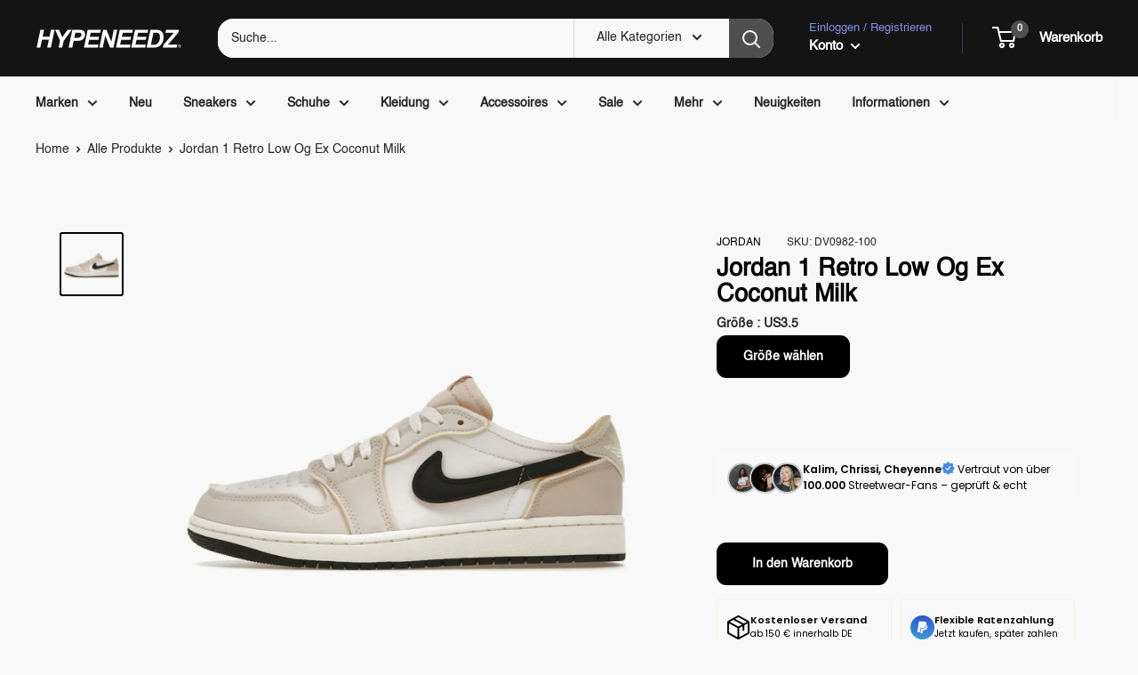

--- FILE ---
content_type: text/html; charset=utf-8
request_url: https://www.hypeneedz.com/products/air-jordan-1-low-og-ex-coconut-milk
body_size: 135368
content:
<!doctype html>
<html class="no-js" lang="de" dir="ltr">
  <head>    
    






 
<meta charset="utf-8">
    <meta name="viewport" content="width=device-width, initial-scale=1.0, height=device-height, minimum-scale=1.0, maximum-scale=1.0">
    <meta name="theme-color" content="#000000"><title>Jordan 1 Low Coconut Milk – bei HYPENEEDZ kaufen
</title><meta name="description" content="Jordan 1 Low Coconut Milk zum fairen Preis ✔️ Schnelle Lieferung ✔️ Echtheitszertifikat ✔️ Personal Shopping"><!-- Google Tag Manager --> <script> !function(){"use strict";function l(e){for(var t=e,r=0,n=document.cookie.split(";");r<n.length;r++){var o=n[r].split("=");if(o[0].trim()===t)return o[1]}}function s(e){return localStorage.getItem(e)}function u(e){return window[e]}function A(e,t){e=document.querySelector(e);return t?null==e?void 0:e.getAttribute(t):null==e?void 0:e.textContent}var e=window,t=document,r="script",n="dataLayer",o="https://sst.hypeneedz.com",a="",i="m92mPiwhvpwbr",c="D=aWQ9R1RNLTVMREtIUEs%3D&sort=asc",g="jsVariable",v="_sbp",E="",d=!1;try{var d=!!g&&(m=navigator.userAgent,!!(m=new RegExp("Version/([0-9._]+)(.*Mobile)?.*Safari.*").exec(m)))&&16.4<=parseFloat(m[1]),f="stapeUserId"===g,I=d&&!f?function(e,t,r){void 0===t&&(t="");var n={cookie:l,localStorage:s,jsVariable:u,cssSelector:A},t=Array.isArray(t)?t:[t];if(e&&n[e])for(var o=n[e],a=0,i=t;a<i.length;a++){var c=i[a],c=r?o(c,r):o(c);if(c)return c}else console.warn("invalid uid source",e)}(g,v,E):void 0;d=d&&(!!I||f)}catch(e){console.error(e)}var m=e,g=(m[n]=m[n]||[],m[n].push({"gtm.start":(new Date).getTime(),event:"gtm.js"}),t.getElementsByTagName(r)[0]),v=I?"&bi="+encodeURIComponent(I):"",E=t.createElement(r),f=(d&&(i=8<i.length?i.replace(/([a-z]{8}$)/,"kp$1"):"kp"+i),!d&&a?a:o);E.async=!0,E.src=f+"/"+i+".js?"+c+v,null!=(e=g.parentNode)&&e.insertBefore(E,g)}(); </script> <!-- End Google Tag Manager -->

    <meta name="robots" content="index,follow">
    <link rel="canonical" href="https://www.hypeneedz.com/products/air-jordan-1-low-og-ex-coconut-milk"><link rel="shortcut icon" href="//www.hypeneedz.com/cdn/shop/files/Favicon_Neu_3_96x96.png?v=1657211073" type="image/png"><link rel="preload" as="style" href="//www.hypeneedz.com/cdn/shop/t/226/assets/theme.min.css?v=16163722009597892661769219976"><link rel="preload" as="script" href="//www.hypeneedz.com/cdn/shop/t/226/assets/theme.min.js?v=7644340657215869401769015786">
    <link rel="preconnect" href="https://cdn.shopify.com">
    <link rel="preconnect" href="https://fonts.shopifycdn.com">
    <link rel="dns-prefetch" href="https://productreviews.shopifycdn.com">
    <link rel="dns-prefetch" href="https://ajax.googleapis.com">
    <link rel="dns-prefetch" href="https://maps.googleapis.com">
    <link rel="dns-prefetch" href="https://maps.gstatic.com">
    <script type="text/javascript" data-flspd="1">var flspdxHA=["sharethis","xklaviyo","recaptcha","gorgias","facebook.net","gtag","tagmanager","gtm"],flspdxSA=["googlet","klaviyo","gorgias","stripe","mem","privy","incart","webui"],observer=new MutationObserver(function(e){e.forEach(function(e){e.addedNodes.forEach(function(e){if("SCRIPT"===e.tagName&&1===e.nodeType)if(e.innerHTML.includes("asyncLoad")||"analytics"===e.className)e.type="text/flspdscript";else{for(var t=0;t<flspdxSA.length;t++)if(e.src.includes(flspdxSA[t]))return void(e.type="text/flspdscript");for(var r=0;r<flspdxHA.length;r++)if(e.innerHTML.includes(flspdxHA[r]))return void(e.type="text/flspdscript")}})})}),ua=navigator.userAgent.toLowerCase();ua.match(new RegExp("chrome|firefox"))&&-1===window.location.href.indexOf("no-optimization")&&observer.observe(document.documentElement,{childList:!0,subtree:!0});</script><meta property="og:type" content="product">
  <meta property="og:title" content="Jordan 1 Retro Low Og Ex Coconut Milk"><meta property="og:image" content="http://www.hypeneedz.com/cdn/shop/files/AirJordan1RetroLowOGEXCoconutMilkProduct.jpg?v=1743096776">
    <meta property="og:image:secure_url" content="https://www.hypeneedz.com/cdn/shop/files/AirJordan1RetroLowOGEXCoconutMilkProduct.jpg?v=1743096776">
    <meta property="og:image:width" content="1080">
    <meta property="og:image:height" content="1080"><meta property="product:price:amount" content="159.00">
  <meta property="product:price:currency" content="EUR"><meta property="og:description" content="Jordan 1 Low Coconut Milk zum fairen Preis ✔️ Schnelle Lieferung ✔️ Echtheitszertifikat ✔️ Personal Shopping"><meta property="og:url" content="https://www.hypeneedz.com/products/air-jordan-1-low-og-ex-coconut-milk">
<meta property="og:site_name" content="HYPENEEDZ"><meta name="twitter:card" content="summary"><meta name="twitter:title" content="Jordan 1 Retro Low Og Ex Coconut Milk">
  <meta name="twitter:description" content="Jordan 1 Retro Low Og Ex Coconut Milk
Der Jordan 1 Retro Low OG EX in der Coconut Milk Farbgebung ist ein echtes Highlight der Sneaker-Welt. Mit seinem atmungsaktiven Obermaterial aus Textil und dem geschichteten Design aus Creme- und Off-White-Tönen zieht er alle Blicke auf sich. Ein markanter schwarzer Swoosh hebt sich perfekt vom restlichen Design ab. Besonderheiten wie die freiliegende Schaumstoffstruktur und das &#39;Nike Air&#39;-Branding auf der gepolsterten Zunge ergänzen den einzigartigen Look.">
  <meta name="twitter:image" content="https://www.hypeneedz.com/cdn/shop/files/AirJordan1RetroLowOGEXCoconutMilkProduct_600x600_crop_center.jpg?v=1743096776"><script type="text/javascript" data-flspd="1">var flspdxHA=["sharethis","xklaviyo","recaptcha","gorgias","facebook.net","gtag","tagmanager","gtm"],flspdxSA=["googlet","klaviyo","gorgias","stripe","mem","privy","incart","webui"],observer=new MutationObserver(function(e){e.forEach(function(e){e.addedNodes.forEach(function(e){if("SCRIPT"===e.tagName&&1===e.nodeType)if(e.innerHTML.includes("asyncLoad")||"analytics"===e.className)e.type="text/flspdscript";else{for(var t=0;t<flspdxSA.length;t++)if(e.src.includes(flspdxSA[t]))return void(e.type="text/flspdscript");for(var r=0;r<flspdxHA.length;r++)if(e.innerHTML.includes(flspdxHA[r]))return void(e.type="text/flspdscript")}})})}),ua=navigator.userAgent.toLowerCase();ua.match(new RegExp("chrome|firefox"))&&-1===window.location.href.indexOf("no-optimization")&&observer.observe(document.documentElement,{childList:!0,subtree:!0});</script><!-- /snippets/ls-head.liquid -->
<!-- /snippets/ls-sdk.liquid -->
<script type="text/javascript">
  window.LangShopConfig = {
    "currentLanguage": "de",
    "currentCurrency": "",
    "currentCountry": "DE",
    "shopifyLocales":[{"code":"de","name":"Deutsch","endonym_name":"Deutsch","rootUrl":"\/"}    ],
   
    "shopifyCurrencies": ["ARS","AUD","CAD","CLP","CZK","EUR","GBP","MXN","PLN","RON","SEK","SGD","USD"],
    "originalLanguage":{"code":"de","alias":null,"title":"German","icon":null,"published":true,"active":false},
    "targetLanguages":[{"code":"cs","alias":null,"title":"Czech","icon":null,"published":true,"active":true},{"code":"da","alias":null,"title":"Danish","icon":null,"published":false,"active":true},{"code":"en","alias":null,"title":"English","icon":null,"published":true,"active":true},{"code":"es","alias":null,"title":"Spanish","icon":null,"published":true,"active":true},{"code":"fi","alias":null,"title":"Finnish","icon":null,"published":true,"active":true},{"code":"fr","alias":null,"title":"Französisch","icon":null,"published":false,"active":true},{"code":"it","alias":null,"title":"Italian","icon":null,"published":true,"active":true},{"code":"nl","alias":null,"title":"Dutch","icon":null,"published":true,"active":true},{"code":"pl","alias":null,"title":"Polish","icon":null,"published":true,"active":true},{"code":"pt-PT","alias":null,"title":"Portuguese (Portugal)","icon":null,"published":false,"active":true},{"code":"ro","alias":null,"title":"Romanian","icon":null,"published":true,"active":true},{"code":"sk","alias":null,"title":"Slovak","icon":null,"published":false,"active":true},{"code":"sv","alias":null,"title":"Swedish","icon":null,"published":true,"active":true},{"code":"tr","alias":null,"title":"Turkish","icon":null,"published":false,"active":true},{"code":"zh-CN","alias":null,"title":"Chinese (Simplified)","icon":null,"published":false,"active":true},{"code":"zh-TW","alias":null,"title":"Chinese (Traditional)","icon":null,"published":false,"active":true},{"code":"hu","title":"Hungarian","available":true}],
    "languagesSwitchers":[{"id":20703864,"title":null,"type":"dropdown","status":"admin-only","display":"all","position":"bottom-right","offset":"10px","shortTitles":false,"isolateStyles":true,"icons":"rounded","sprite":"flags","defaultStyles":true,"devices":{"mobile":{"visible":true,"minWidth":null,"maxWidth":{"value":480,"dimension":"px"}},"tablet":{"visible":true,"minWidth":{"value":481,"dimension":"px"},"maxWidth":{"value":1023,"dimension":"px"}},"desktop":{"visible":true,"minWidth":{"value":1024,"dimension":"px"},"maxWidth":null}},"styles":{"dropdown":{"activeContainer":{"padding":{"top":{"value":8,"dimension":"px"},"right":{"value":10,"dimension":"px"},"bottom":{"value":8,"dimension":"px"},"left":{"value":10,"dimension":"px"}},"background":"rgba(255,255,255,.95)","borderRadius":{"topLeft":{"value":0,"dimension":"px"},"topRight":{"value":0,"dimension":"px"},"bottomLeft":{"value":0,"dimension":"px"},"bottomRight":{"value":0,"dimension":"px"}},"borderTop":{"color":"rgba(224, 224, 224, 1)","style":"solid","width":{"value":1,"dimension":"px"}},"borderRight":{"color":"rgba(224, 224, 224, 1)","style":"solid","width":{"value":1,"dimension":"px"}},"borderBottom":{"color":"rgba(224, 224, 224, 1)","style":"solid","width":{"value":1,"dimension":"px"}},"borderLeft":{"color":"rgba(224, 224, 224, 1)","style":"solid","width":{"value":1,"dimension":"px"}}},"activeContainerHovered":null,"activeItem":{"fontSize":{"value":13,"dimension":"px"},"fontFamily":"Open Sans","color":"rgba(39, 46, 49, 1)"},"activeItemHovered":null,"activeItemIcon":{"offset":{"value":10,"dimension":"px"},"position":"left"},"dropdownContainer":{"animation":"sliding","background":"rgba(255,255,255,.95)","borderRadius":{"topLeft":{"value":0,"dimension":"px"},"topRight":{"value":0,"dimension":"px"},"bottomLeft":{"value":0,"dimension":"px"},"bottomRight":{"value":0,"dimension":"px"}},"borderTop":{"color":"rgba(224, 224, 224, 1)","style":"solid","width":{"value":1,"dimension":"px"}},"borderRight":{"color":"rgba(224, 224, 224, 1)","style":"solid","width":{"value":1,"dimension":"px"}},"borderBottom":{"color":"rgba(224, 224, 224, 1)","style":"solid","width":{"value":1,"dimension":"px"}},"borderLeft":{"color":"rgba(224, 224, 224, 1)","style":"solid","width":{"value":1,"dimension":"px"}},"padding":{"top":{"value":0,"dimension":"px"},"right":{"value":0,"dimension":"px"},"bottom":{"value":0,"dimension":"px"},"left":{"value":0,"dimension":"px"}}},"dropdownContainerHovered":null,"dropdownItem":{"padding":{"top":{"value":8,"dimension":"px"},"right":{"value":10,"dimension":"px"},"bottom":{"value":8,"dimension":"px"},"left":{"value":10,"dimension":"px"}},"fontSize":{"value":13,"dimension":"px"},"fontFamily":"Open Sans","color":"rgba(39, 46, 49, 1)"},"dropdownItemHovered":{"color":"rgba(27, 160, 227, 1)"},"dropdownItemIcon":{"position":"left","offset":{"value":10,"dimension":"px"}},"arrow":{"color":"rgba(39, 46, 49, 1)","position":"right","offset":{"value":20,"dimension":"px"},"size":{"value":6,"dimension":"px"}}},"inline":{"container":{"background":"rgba(255,255,255,.95)","borderRadius":{"topLeft":{"value":4,"dimension":"px"},"topRight":{"value":4,"dimension":"px"},"bottomLeft":{"value":4,"dimension":"px"},"bottomRight":{"value":4,"dimension":"px"}},"borderTop":{"color":"rgba(224, 224, 224, 1)","style":"solid","width":{"value":1,"dimension":"px"}},"borderRight":{"color":"rgba(224, 224, 224, 1)","style":"solid","width":{"value":1,"dimension":"px"}},"borderBottom":{"color":"rgba(224, 224, 224, 1)","style":"solid","width":{"value":1,"dimension":"px"}},"borderLeft":{"color":"rgba(224, 224, 224, 1)","style":"solid","width":{"value":1,"dimension":"px"}}},"containerHovered":null,"item":{"background":"transparent","padding":{"top":{"value":8,"dimension":"px"},"right":{"value":10,"dimension":"px"},"bottom":{"value":8,"dimension":"px"},"left":{"value":10,"dimension":"px"}},"fontSize":{"value":13,"dimension":"px"},"fontFamily":"Open Sans","color":"rgba(39, 46, 49, 1)"},"itemHovered":{"background":"rgba(245, 245, 245, 1)","color":"rgba(39, 46, 49, 1)"},"itemActive":{"background":"rgba(245, 245, 245, 1)","color":"rgba(27, 160, 227, 1)"},"itemIcon":{"position":"left","offset":{"value":10,"dimension":"px"}}},"ios":{"activeContainer":{"padding":{"top":{"value":0,"dimension":"px"},"right":{"value":0,"dimension":"px"},"bottom":{"value":0,"dimension":"px"},"left":{"value":0,"dimension":"px"}},"background":"rgba(255,255,255,.95)","borderRadius":{"topLeft":{"value":0,"dimension":"px"},"topRight":{"value":0,"dimension":"px"},"bottomLeft":{"value":0,"dimension":"px"},"bottomRight":{"value":0,"dimension":"px"}},"borderTop":{"color":"rgba(224, 224, 224, 1)","style":"solid","width":{"value":1,"dimension":"px"}},"borderRight":{"color":"rgba(224, 224, 224, 1)","style":"solid","width":{"value":1,"dimension":"px"}},"borderBottom":{"color":"rgba(224, 224, 224, 1)","style":"solid","width":{"value":1,"dimension":"px"}},"borderLeft":{"color":"rgba(224, 224, 224, 1)","style":"solid","width":{"value":1,"dimension":"px"}}},"activeContainerHovered":null,"activeItem":{"fontSize":{"value":13,"dimension":"px"},"fontFamily":"Open Sans","color":"rgba(39, 46, 49, 1)","padding":{"top":{"value":8,"dimension":"px"},"right":{"value":10,"dimension":"px"},"bottom":{"value":8,"dimension":"px"},"left":{"value":10,"dimension":"px"}}},"activeItemHovered":null,"activeItemIcon":{"position":"left","offset":{"value":10,"dimension":"px"}},"modalOverlay":{"background":"rgba(0, 0, 0, 0.7)"},"wheelButtonsContainer":{"background":"rgba(255, 255, 255, 1)","padding":{"top":{"value":8,"dimension":"px"},"right":{"value":10,"dimension":"px"},"bottom":{"value":8,"dimension":"px"},"left":{"value":10,"dimension":"px"}},"borderTop":{"color":"rgba(224, 224, 224, 1)","style":"solid","width":{"value":0,"dimension":"px"}},"borderRight":{"color":"rgba(224, 224, 224, 1)","style":"solid","width":{"value":0,"dimension":"px"}},"borderBottom":{"color":"rgba(224, 224, 224, 1)","style":"solid","width":{"value":1,"dimension":"px"}},"borderLeft":{"color":"rgba(224, 224, 224, 1)","style":"solid","width":{"value":0,"dimension":"px"}}},"wheelCloseButton":{"fontSize":{"value":14,"dimension":"px"},"fontFamily":"Open Sans","color":"rgba(39, 46, 49, 1)","fontWeight":"bold"},"wheelCloseButtonHover":null,"wheelSubmitButton":{"fontSize":{"value":14,"dimension":"px"},"fontFamily":"Open Sans","color":"rgba(39, 46, 49, 1)","fontWeight":"bold"},"wheelSubmitButtonHover":null,"wheelPanelContainer":{"background":"rgba(255, 255, 255, 1)"},"wheelLine":{"borderTop":{"color":"rgba(224, 224, 224, 1)","style":"solid","width":{"value":1,"dimension":"px"}},"borderRight":{"color":"rgba(224, 224, 224, 1)","style":"solid","width":{"value":0,"dimension":"px"}},"borderBottom":{"color":"rgba(224, 224, 224, 1)","style":"solid","width":{"value":1,"dimension":"px"}},"borderLeft":{"color":"rgba(224, 224, 224, 1)","style":"solid","width":{"value":0,"dimension":"px"}}},"wheelItem":{"background":"transparent","padding":{"top":{"value":8,"dimension":"px"},"right":{"value":10,"dimension":"px"},"bottom":{"value":8,"dimension":"px"},"left":{"value":10,"dimension":"px"}},"fontSize":{"value":13,"dimension":"px"},"fontFamily":"Open Sans","color":"rgba(39, 46, 49, 1)","justifyContent":"flex-start"},"wheelItemIcon":{"position":"left","offset":{"value":10,"dimension":"px"}}},"modal":{"activeContainer":{"padding":{"top":{"value":0,"dimension":"px"},"right":{"value":0,"dimension":"px"},"bottom":{"value":0,"dimension":"px"},"left":{"value":0,"dimension":"px"}},"background":"rgba(255,255,255,.95)","borderRadius":{"topLeft":{"value":0,"dimension":"px"},"topRight":{"value":0,"dimension":"px"},"bottomLeft":{"value":0,"dimension":"px"},"bottomRight":{"value":0,"dimension":"px"}},"borderTop":{"color":"rgba(224, 224, 224, 1)","style":"solid","width":{"value":1,"dimension":"px"}},"borderRight":{"color":"rgba(224, 224, 224, 1)","style":"solid","width":{"value":1,"dimension":"px"}},"borderBottom":{"color":"rgba(224, 224, 224, 1)","style":"solid","width":{"value":1,"dimension":"px"}},"borderLeft":{"color":"rgba(224, 224, 224, 1)","style":"solid","width":{"value":1,"dimension":"px"}}},"activeContainerHovered":null,"activeItem":{"fontSize":{"value":13,"dimension":"px"},"fontFamily":"Open Sans","color":"rgba(39, 46, 49, 1)","padding":{"top":{"value":8,"dimension":"px"},"right":{"value":10,"dimension":"px"},"bottom":{"value":8,"dimension":"px"},"left":{"value":10,"dimension":"px"}}},"activeItemHovered":null,"activeItemIcon":{"position":"left","offset":{"value":10,"dimension":"px"}},"modalOverlay":{"background":"rgba(0, 0, 0, 0.7)"},"modalContent":{"animation":"sliding-down","background":"rgba(255, 255, 255, 1)","maxHeight":{"value":80,"dimension":"vh"},"maxWidth":{"value":80,"dimension":"vw"},"width":{"value":320,"dimension":"px"}},"modalContentHover":null,"modalItem":{"reverseElements":true,"fontSize":{"value":11,"dimension":"px"},"fontFamily":"Open Sans","color":"rgba(102, 102, 102, 1)","textTransform":"uppercase","fontWeight":"bold","justifyContent":"space-between","letterSpacing":{"value":3,"dimension":"px"},"padding":{"top":{"value":20,"dimension":"px"},"right":{"value":26,"dimension":"px"},"bottom":{"value":20,"dimension":"px"},"left":{"value":26,"dimension":"px"}}},"modalItemIcon":{"offset":{"value":20,"dimension":"px"}},"modalItemRadio":{"size":{"value":20,"dimension":"px"},"offset":{"value":20,"dimension":"px"},"color":"rgba(193, 202, 202, 1)"},"modalItemHovered":{"background":"rgba(255, 103, 99, 0.5)","color":"rgba(254, 236, 233, 1)"},"modalItemHoveredRadio":{"size":{"value":20,"dimension":"px"},"offset":{"value":20,"dimension":"px"},"color":"rgba(254, 236, 233, 1)"},"modalActiveItem":{"fontSize":{"value":15,"dimension":"px"},"color":"rgba(254, 236, 233, 1)","background":"rgba(255, 103, 99, 1)"},"modalActiveItemRadio":{"size":{"value":24,"dimension":"px"},"offset":{"value":18,"dimension":"px"},"color":"rgba(255, 255, 255, 1)"},"modalActiveItemHovered":null,"modalActiveItemHoveredRadio":null},"select":{"container":{"background":"rgba(255,255,255, 1)","borderRadius":{"topLeft":{"value":4,"dimension":"px"},"topRight":{"value":4,"dimension":"px"},"bottomLeft":{"value":4,"dimension":"px"},"bottomRight":{"value":4,"dimension":"px"}},"borderTop":{"color":"rgba(204, 204, 204, 1)","style":"solid","width":{"value":1,"dimension":"px"}},"borderRight":{"color":"rgba(204, 204, 204, 1)","style":"solid","width":{"value":1,"dimension":"px"}},"borderBottom":{"color":"rgba(204, 204, 204, 1)","style":"solid","width":{"value":1,"dimension":"px"}},"borderLeft":{"color":"rgba(204, 204, 204, 1)","style":"solid","width":{"value":1,"dimension":"px"}}},"text":{"padding":{"top":{"value":5,"dimension":"px"},"right":{"value":8,"dimension":"px"},"bottom":{"value":5,"dimension":"px"},"left":{"value":8,"dimension":"px"}},"fontSize":{"value":13,"dimension":"px"},"fontFamily":"Open Sans","color":"rgba(39, 46, 49, 1)"}}}}],
    "defaultCurrency":{"code":"eur","title":"Euro","icon":null,"rate":1.032,"formatWithCurrency":"€{{amount}} EUR","formatWithoutCurrency":"€{{amount}}"},
    "targetCurrencies":[],
    "currenciesSwitchers":[{"id":73035040,"title":null,"type":"dropdown","status":"admin-only","display":"all","position":"bottom-left","offset":"10px","shortTitles":false,"isolateStyles":true,"icons":"rounded","sprite":"flags","defaultStyles":true,"devices":{"mobile":{"visible":true,"minWidth":null,"maxWidth":{"value":480,"dimension":"px"}},"tablet":{"visible":true,"minWidth":{"value":481,"dimension":"px"},"maxWidth":{"value":1023,"dimension":"px"}},"desktop":{"visible":true,"minWidth":{"value":1024,"dimension":"px"},"maxWidth":null}},"styles":{"dropdown":{"activeContainer":{"padding":{"top":{"value":8,"dimension":"px"},"right":{"value":10,"dimension":"px"},"bottom":{"value":8,"dimension":"px"},"left":{"value":10,"dimension":"px"}},"background":"rgba(255,255,255,.95)","borderRadius":{"topLeft":{"value":0,"dimension":"px"},"topRight":{"value":0,"dimension":"px"},"bottomLeft":{"value":0,"dimension":"px"},"bottomRight":{"value":0,"dimension":"px"}},"borderTop":{"color":"rgba(224, 224, 224, 1)","style":"solid","width":{"value":1,"dimension":"px"}},"borderRight":{"color":"rgba(224, 224, 224, 1)","style":"solid","width":{"value":1,"dimension":"px"}},"borderBottom":{"color":"rgba(224, 224, 224, 1)","style":"solid","width":{"value":1,"dimension":"px"}},"borderLeft":{"color":"rgba(224, 224, 224, 1)","style":"solid","width":{"value":1,"dimension":"px"}}},"activeContainerHovered":null,"activeItem":{"fontSize":{"value":13,"dimension":"px"},"fontFamily":"Open Sans","color":"rgba(39, 46, 49, 1)"},"activeItemHovered":null,"activeItemIcon":{"offset":{"value":10,"dimension":"px"},"position":"left"},"dropdownContainer":{"animation":"sliding","background":"rgba(255,255,255,.95)","borderRadius":{"topLeft":{"value":0,"dimension":"px"},"topRight":{"value":0,"dimension":"px"},"bottomLeft":{"value":0,"dimension":"px"},"bottomRight":{"value":0,"dimension":"px"}},"borderTop":{"color":"rgba(224, 224, 224, 1)","style":"solid","width":{"value":1,"dimension":"px"}},"borderRight":{"color":"rgba(224, 224, 224, 1)","style":"solid","width":{"value":1,"dimension":"px"}},"borderBottom":{"color":"rgba(224, 224, 224, 1)","style":"solid","width":{"value":1,"dimension":"px"}},"borderLeft":{"color":"rgba(224, 224, 224, 1)","style":"solid","width":{"value":1,"dimension":"px"}},"padding":{"top":{"value":0,"dimension":"px"},"right":{"value":0,"dimension":"px"},"bottom":{"value":0,"dimension":"px"},"left":{"value":0,"dimension":"px"}}},"dropdownContainerHovered":null,"dropdownItem":{"padding":{"top":{"value":8,"dimension":"px"},"right":{"value":10,"dimension":"px"},"bottom":{"value":8,"dimension":"px"},"left":{"value":10,"dimension":"px"}},"fontSize":{"value":13,"dimension":"px"},"fontFamily":"Open Sans","color":"rgba(39, 46, 49, 1)"},"dropdownItemHovered":{"color":"rgba(27, 160, 227, 1)"},"dropdownItemIcon":{"position":"left","offset":{"value":10,"dimension":"px"}},"arrow":{"color":"rgba(39, 46, 49, 1)","position":"right","offset":{"value":20,"dimension":"px"},"size":{"value":6,"dimension":"px"}}},"inline":{"container":{"background":"rgba(255,255,255,.95)","borderRadius":{"topLeft":{"value":4,"dimension":"px"},"topRight":{"value":4,"dimension":"px"},"bottomLeft":{"value":4,"dimension":"px"},"bottomRight":{"value":4,"dimension":"px"}},"borderTop":{"color":"rgba(224, 224, 224, 1)","style":"solid","width":{"value":1,"dimension":"px"}},"borderRight":{"color":"rgba(224, 224, 224, 1)","style":"solid","width":{"value":1,"dimension":"px"}},"borderBottom":{"color":"rgba(224, 224, 224, 1)","style":"solid","width":{"value":1,"dimension":"px"}},"borderLeft":{"color":"rgba(224, 224, 224, 1)","style":"solid","width":{"value":1,"dimension":"px"}}},"containerHovered":null,"item":{"background":"transparent","padding":{"top":{"value":8,"dimension":"px"},"right":{"value":10,"dimension":"px"},"bottom":{"value":8,"dimension":"px"},"left":{"value":10,"dimension":"px"}},"fontSize":{"value":13,"dimension":"px"},"fontFamily":"Open Sans","color":"rgba(39, 46, 49, 1)"},"itemHovered":{"background":"rgba(245, 245, 245, 1)","color":"rgba(39, 46, 49, 1)"},"itemActive":{"background":"rgba(245, 245, 245, 1)","color":"rgba(27, 160, 227, 1)"},"itemIcon":{"position":"left","offset":{"value":10,"dimension":"px"}}},"ios":{"activeContainer":{"padding":{"top":{"value":0,"dimension":"px"},"right":{"value":0,"dimension":"px"},"bottom":{"value":0,"dimension":"px"},"left":{"value":0,"dimension":"px"}},"background":"rgba(255,255,255,.95)","borderRadius":{"topLeft":{"value":0,"dimension":"px"},"topRight":{"value":0,"dimension":"px"},"bottomLeft":{"value":0,"dimension":"px"},"bottomRight":{"value":0,"dimension":"px"}},"borderTop":{"color":"rgba(224, 224, 224, 1)","style":"solid","width":{"value":1,"dimension":"px"}},"borderRight":{"color":"rgba(224, 224, 224, 1)","style":"solid","width":{"value":1,"dimension":"px"}},"borderBottom":{"color":"rgba(224, 224, 224, 1)","style":"solid","width":{"value":1,"dimension":"px"}},"borderLeft":{"color":"rgba(224, 224, 224, 1)","style":"solid","width":{"value":1,"dimension":"px"}}},"activeContainerHovered":null,"activeItem":{"fontSize":{"value":13,"dimension":"px"},"fontFamily":"Open Sans","color":"rgba(39, 46, 49, 1)","padding":{"top":{"value":8,"dimension":"px"},"right":{"value":10,"dimension":"px"},"bottom":{"value":8,"dimension":"px"},"left":{"value":10,"dimension":"px"}}},"activeItemHovered":null,"activeItemIcon":{"position":"left","offset":{"value":10,"dimension":"px"}},"modalOverlay":{"background":"rgba(0, 0, 0, 0.7)"},"wheelButtonsContainer":{"background":"rgba(255, 255, 255, 1)","padding":{"top":{"value":8,"dimension":"px"},"right":{"value":10,"dimension":"px"},"bottom":{"value":8,"dimension":"px"},"left":{"value":10,"dimension":"px"}},"borderTop":{"color":"rgba(224, 224, 224, 1)","style":"solid","width":{"value":0,"dimension":"px"}},"borderRight":{"color":"rgba(224, 224, 224, 1)","style":"solid","width":{"value":0,"dimension":"px"}},"borderBottom":{"color":"rgba(224, 224, 224, 1)","style":"solid","width":{"value":1,"dimension":"px"}},"borderLeft":{"color":"rgba(224, 224, 224, 1)","style":"solid","width":{"value":0,"dimension":"px"}}},"wheelCloseButton":{"fontSize":{"value":14,"dimension":"px"},"fontFamily":"Open Sans","color":"rgba(39, 46, 49, 1)","fontWeight":"bold"},"wheelCloseButtonHover":null,"wheelSubmitButton":{"fontSize":{"value":14,"dimension":"px"},"fontFamily":"Open Sans","color":"rgba(39, 46, 49, 1)","fontWeight":"bold"},"wheelSubmitButtonHover":null,"wheelPanelContainer":{"background":"rgba(255, 255, 255, 1)"},"wheelLine":{"borderTop":{"color":"rgba(224, 224, 224, 1)","style":"solid","width":{"value":1,"dimension":"px"}},"borderRight":{"color":"rgba(224, 224, 224, 1)","style":"solid","width":{"value":0,"dimension":"px"}},"borderBottom":{"color":"rgba(224, 224, 224, 1)","style":"solid","width":{"value":1,"dimension":"px"}},"borderLeft":{"color":"rgba(224, 224, 224, 1)","style":"solid","width":{"value":0,"dimension":"px"}}},"wheelItem":{"background":"transparent","padding":{"top":{"value":8,"dimension":"px"},"right":{"value":10,"dimension":"px"},"bottom":{"value":8,"dimension":"px"},"left":{"value":10,"dimension":"px"}},"fontSize":{"value":13,"dimension":"px"},"fontFamily":"Open Sans","color":"rgba(39, 46, 49, 1)","justifyContent":"flex-start"},"wheelItemIcon":{"position":"left","offset":{"value":10,"dimension":"px"}}},"modal":{"activeContainer":{"padding":{"top":{"value":0,"dimension":"px"},"right":{"value":0,"dimension":"px"},"bottom":{"value":0,"dimension":"px"},"left":{"value":0,"dimension":"px"}},"background":"rgba(255,255,255,.95)","borderRadius":{"topLeft":{"value":0,"dimension":"px"},"topRight":{"value":0,"dimension":"px"},"bottomLeft":{"value":0,"dimension":"px"},"bottomRight":{"value":0,"dimension":"px"}},"borderTop":{"color":"rgba(224, 224, 224, 1)","style":"solid","width":{"value":1,"dimension":"px"}},"borderRight":{"color":"rgba(224, 224, 224, 1)","style":"solid","width":{"value":1,"dimension":"px"}},"borderBottom":{"color":"rgba(224, 224, 224, 1)","style":"solid","width":{"value":1,"dimension":"px"}},"borderLeft":{"color":"rgba(224, 224, 224, 1)","style":"solid","width":{"value":1,"dimension":"px"}}},"activeContainerHovered":null,"activeItem":{"fontSize":{"value":13,"dimension":"px"},"fontFamily":"Open Sans","color":"rgba(39, 46, 49, 1)","padding":{"top":{"value":8,"dimension":"px"},"right":{"value":10,"dimension":"px"},"bottom":{"value":8,"dimension":"px"},"left":{"value":10,"dimension":"px"}}},"activeItemHovered":null,"activeItemIcon":{"position":"left","offset":{"value":10,"dimension":"px"}},"modalOverlay":{"background":"rgba(0, 0, 0, 0.7)"},"modalContent":{"animation":"sliding-down","background":"rgba(255, 255, 255, 1)","maxHeight":{"value":80,"dimension":"vh"},"maxWidth":{"value":80,"dimension":"vw"},"width":{"value":320,"dimension":"px"}},"modalContentHover":null,"modalItem":{"reverseElements":true,"fontSize":{"value":11,"dimension":"px"},"fontFamily":"Open Sans","color":"rgba(102, 102, 102, 1)","textTransform":"uppercase","fontWeight":"bold","justifyContent":"space-between","letterSpacing":{"value":3,"dimension":"px"},"padding":{"top":{"value":20,"dimension":"px"},"right":{"value":26,"dimension":"px"},"bottom":{"value":20,"dimension":"px"},"left":{"value":26,"dimension":"px"}}},"modalItemIcon":{"offset":{"value":20,"dimension":"px"}},"modalItemRadio":{"size":{"value":20,"dimension":"px"},"offset":{"value":20,"dimension":"px"},"color":"rgba(193, 202, 202, 1)"},"modalItemHovered":{"background":"rgba(255, 103, 99, 0.5)","color":"rgba(254, 236, 233, 1)"},"modalItemHoveredRadio":{"size":{"value":20,"dimension":"px"},"offset":{"value":20,"dimension":"px"},"color":"rgba(254, 236, 233, 1)"},"modalActiveItem":{"fontSize":{"value":15,"dimension":"px"},"color":"rgba(254, 236, 233, 1)","background":"rgba(255, 103, 99, 1)"},"modalActiveItemRadio":{"size":{"value":24,"dimension":"px"},"offset":{"value":18,"dimension":"px"},"color":"rgba(255, 255, 255, 1)"},"modalActiveItemHovered":null,"modalActiveItemHoveredRadio":null},"select":{"container":{"background":"rgba(255,255,255, 1)","borderRadius":{"topLeft":{"value":4,"dimension":"px"},"topRight":{"value":4,"dimension":"px"},"bottomLeft":{"value":4,"dimension":"px"},"bottomRight":{"value":4,"dimension":"px"}},"borderTop":{"color":"rgba(204, 204, 204, 1)","style":"solid","width":{"value":1,"dimension":"px"}},"borderRight":{"color":"rgba(204, 204, 204, 1)","style":"solid","width":{"value":1,"dimension":"px"}},"borderBottom":{"color":"rgba(204, 204, 204, 1)","style":"solid","width":{"value":1,"dimension":"px"}},"borderLeft":{"color":"rgba(204, 204, 204, 1)","style":"solid","width":{"value":1,"dimension":"px"}}},"text":{"padding":{"top":{"value":5,"dimension":"px"},"right":{"value":8,"dimension":"px"},"bottom":{"value":5,"dimension":"px"},"left":{"value":8,"dimension":"px"}},"fontSize":{"value":13,"dimension":"px"},"fontFamily":"Open Sans","color":"rgba(39, 46, 49, 1)"}}}}],
    "languageDetection":"browser",
    "languagesCountries":[{"code":"de","countries":["at","de","li","lu","ch"]},{"code":"cs","countries":["cz"]},{"code":"da","countries":["dk","fo","gl","is"]},{"code":"en","countries":["as","ai","ag","au","bs","bh","bd","bb","bz","bm","bw","br","io","bn","kh","ca","ky","cx","cc","ck","dm","eg","et","fk","fj","gm","gh","gi","gr","gd","gu","gg","gy","hk","in","id","ie","im","il","jm","je","jo","ke","ki","kr","kw","la","lb","ls","lr","ly","my","mv","mt","mh","mu","fm","ms","na","nr","np","nz","ng","nu","nf","mp","om","pk","pw","pg","ph","pn","qa","rw","sh","kn","lc","vc","ws","sc","sl","sg","sb","so","za","gs","lk","sd","sz","sy","tz","th","tl","tk","to","tt","tc","tv","ug","ua","ae","gb","us","um","vn","vg","vi","zm","zw","ss"]},{"code":"es","countries":["ar","bo","cl","co","cr","cu","do","ec","sv","gq","gt","hn","mx","ni","pa","py","pe","pr","es","uy","ve"]},{"code":"fi","countries":["fi","no"]},{"code":"fr","countries":["bj","bf","bi","cm","cf","td","km","cg","cd","ci","dj","fr","gf","pf","tf","ga","gp","gn","ht","mg","ml","mq","mr","yt","mc","ma","nc","ne","re","bl","mf","pm","sn","tg","tn","vu","wf"]},{"code":"it","countries":["va","it","sm"]},{"code":"nl","countries":["aw","be","nl","an","sr","bq","sx","cw"]},{"code":"pl","countries":["lt","pl"]},{"code":"pt-PT","countries":[]},{"code":"ro","countries":["md","ro"]},{"code":"sk","countries":["sk"]},{"code":"sv","countries":["ax","se"]},{"code":"tr","countries":["bg","cy","mk","tr","xk"]},{"code":"zh-CN","countries":[]},{"code":"zh-TW","countries":[]},{"code":"hu","countries":["hu","me","rs"]}],
    "languagesBrowsers":[{"code":"de","browsers":["de"]},{"code":"cs","browsers":["cs"]},{"code":"da","browsers":["da"]},{"code":"en","browsers":["en"]},{"code":"es","browsers":["es"]},{"code":"fi","browsers":["fi"]},{"code":"fr","browsers":["fr"]},{"code":"it","browsers":["it"]},{"code":"nl","browsers":["nl"]},{"code":"pl","browsers":["pl"]},{"code":"pt-PT","browsers":["pt-PT"]},{"code":"ro","browsers":["ro"]},{"code":"sk","browsers":["sk"]},{"code":"sv","browsers":["sv"]},{"code":"tr","browsers":["tr"]},{"code":"zh-CN","browsers":["zh-CN"]},{"code":"zh-TW","browsers":["zh-TW"]},{"code":"hu","browsers":["hu"]}],
    "currencyDetection":"language",
    "currenciesLanguages":null,
    "currenciesCountries":null,
    "recommendationAlert":{"type":"banner","status":"published","isolateStyles":true,"styles":{"banner":{"bannerContainer":{"position":"top","spacing":10,"borderTop":{"color":"rgba(0,0,0,0.2)","style":"solid","width":{"value":0,"dimension":"px"}},"borderRadius":{"topLeft":{"value":0,"dimension":"px"},"topRight":{"value":0,"dimension":"px"},"bottomLeft":{"value":0,"dimension":"px"},"bottomRight":{"value":0,"dimension":"px"}},"borderRight":{"color":"rgba(0,0,0,0.2)","style":"solid","width":{"value":0,"dimension":"px"}},"borderBottom":{"color":"rgba(0,0,0,0.2)","style":"solid","width":{"value":1,"dimension":"px"}},"borderLeft":{"color":"rgba(0,0,0,0.2)","style":"solid","width":{"value":0,"dimension":"px"}},"padding":{"top":{"value":15,"dimension":"px"},"right":{"value":20,"dimension":"px"},"bottom":{"value":15,"dimension":"px"},"left":{"value":20,"dimension":"px"}},"background":"rgba(255, 255, 255, 1)"},"bannerMessage":{"fontSize":{"value":16,"dimension":"px"},"fontFamily":"Open Sans","fontStyle":"normal","fontWeight":"normal","lineHeight":"1.5","color":"rgba(39, 46, 49, 1)"},"selectorContainer":{"background":"rgba(244,244,244, 1)","borderRadius":{"topLeft":{"value":2,"dimension":"px"},"topRight":{"value":2,"dimension":"px"},"bottomLeft":{"value":2,"dimension":"px"},"bottomRight":{"value":2,"dimension":"px"}},"borderTop":{"color":"rgba(204, 204, 204, 1)","style":"solid","width":{"value":0,"dimension":"px"}},"borderRight":{"color":"rgba(204, 204, 204, 1)","style":"solid","width":{"value":0,"dimension":"px"}},"borderBottom":{"color":"rgba(204, 204, 204, 1)","style":"solid","width":{"value":0,"dimension":"px"}},"borderLeft":{"color":"rgba(204, 204, 204, 1)","style":"solid","width":{"value":0,"dimension":"px"}}},"selectorContainerHovered":null,"selectorText":{"padding":{"top":{"value":8,"dimension":"px"},"right":{"value":8,"dimension":"px"},"bottom":{"value":8,"dimension":"px"},"left":{"value":8,"dimension":"px"}},"fontSize":{"value":16,"dimension":"px"},"fontFamily":"Open Sans","fontStyle":"normal","fontWeight":"normal","lineHeight":"1.5","color":"rgba(39, 46, 49, 1)"},"selectorTextHovered":null,"changeButton":{"borderTop":{"color":"transparent","style":"solid","width":{"value":0,"dimension":"px"}},"borderRight":{"color":"transparent","style":"solid","width":{"value":0,"dimension":"px"}},"borderBottom":{"color":"transparent","style":"solid","width":{"value":0,"dimension":"px"}},"borderLeft":{"color":"transparent","style":"solid","width":{"value":0,"dimension":"px"}},"fontSize":{"value":16,"dimension":"px"},"fontStyle":"normal","fontWeight":"normal","lineHeight":"1.5","borderRadius":{"topLeft":{"value":2,"dimension":"px"},"topRight":{"value":2,"dimension":"px"},"bottomLeft":{"value":2,"dimension":"px"},"bottomRight":{"value":2,"dimension":"px"}},"padding":{"top":{"value":8,"dimension":"px"},"right":{"value":8,"dimension":"px"},"bottom":{"value":8,"dimension":"px"},"left":{"value":8,"dimension":"px"}},"background":"rgba(0, 0, 0, 1)","color":"rgba(255, 255, 255, 1)"},"changeButtonHovered":null,"closeButton":{"alignSelf":"baseline","fontSize":{"value":16,"dimension":"px"},"color":"rgba(0, 0, 0, 1)"},"closeButtonHovered":null},"popup":{"popupContainer":{"maxWidth":{"value":30,"dimension":"rem"},"position":"bottom-left","spacing":10,"offset":{"value":1,"dimension":"em"},"borderTop":{"color":"rgba(0,0,0,0.2)","style":"solid","width":{"value":0,"dimension":"px"}},"borderRight":{"color":"rgba(0,0,0,0.2)","style":"solid","width":{"value":0,"dimension":"px"}},"borderBottom":{"color":"rgba(0,0,0,0.2)","style":"solid","width":{"value":1,"dimension":"px"}},"borderLeft":{"color":"rgba(0,0,0,0.2)","style":"solid","width":{"value":0,"dimension":"px"}},"borderRadius":{"topLeft":{"value":0,"dimension":"px"},"topRight":{"value":0,"dimension":"px"},"bottomLeft":{"value":0,"dimension":"px"},"bottomRight":{"value":0,"dimension":"px"}},"padding":{"top":{"value":15,"dimension":"px"},"right":{"value":20,"dimension":"px"},"bottom":{"value":15,"dimension":"px"},"left":{"value":20,"dimension":"px"}},"background":"rgba(255, 255, 255, 1)"},"popupMessage":{"fontSize":{"value":16,"dimension":"px"},"fontFamily":"Open Sans","fontStyle":"normal","fontWeight":"normal","lineHeight":"1.5","color":"rgba(39, 46, 49, 1)"},"selectorContainer":{"background":"rgba(244,244,244, 1)","borderRadius":{"topLeft":{"value":2,"dimension":"px"},"topRight":{"value":2,"dimension":"px"},"bottomLeft":{"value":2,"dimension":"px"},"bottomRight":{"value":2,"dimension":"px"}},"borderTop":{"color":"rgba(204, 204, 204, 1)","style":"solid","width":{"value":0,"dimension":"px"}},"borderRight":{"color":"rgba(204, 204, 204, 1)","style":"solid","width":{"value":0,"dimension":"px"}},"borderBottom":{"color":"rgba(204, 204, 204, 1)","style":"solid","width":{"value":0,"dimension":"px"}},"borderLeft":{"color":"rgba(204, 204, 204, 1)","style":"solid","width":{"value":0,"dimension":"px"}}},"selectorContainerHovered":null,"selectorText":{"padding":{"top":{"value":8,"dimension":"px"},"right":{"value":8,"dimension":"px"},"bottom":{"value":8,"dimension":"px"},"left":{"value":8,"dimension":"px"}},"fontSize":{"value":16,"dimension":"px"},"fontFamily":"Open Sans","fontStyle":"normal","fontWeight":"normal","lineHeight":"1.5","color":"rgba(39, 46, 49, 1)"},"selectorTextHovered":null,"changeButton":{"borderTop":{"color":"transparent","style":"solid","width":{"value":0,"dimension":"px"}},"borderRight":{"color":"transparent","style":"solid","width":{"value":0,"dimension":"px"}},"borderBottom":{"color":"transparent","style":"solid","width":{"value":0,"dimension":"px"}},"borderLeft":{"color":"transparent","style":"solid","width":{"value":0,"dimension":"px"}},"fontSize":{"value":16,"dimension":"px"},"fontStyle":"normal","fontWeight":"normal","lineHeight":"1.5","borderRadius":{"topLeft":{"value":2,"dimension":"px"},"topRight":{"value":2,"dimension":"px"},"bottomLeft":{"value":2,"dimension":"px"},"bottomRight":{"value":2,"dimension":"px"}},"padding":{"top":{"value":8,"dimension":"px"},"right":{"value":8,"dimension":"px"},"bottom":{"value":8,"dimension":"px"},"left":{"value":8,"dimension":"px"}},"background":"rgba(0, 0, 0, 1)","color":"rgba(255, 255, 255, 1)"},"changeButtonHovered":null,"closeButton":{"alignSelf":"baseline","fontSize":{"value":16,"dimension":"px"},"color":"rgba(0, 0, 0, 1)"},"closeButtonHovered":null}}},
    "currencyInQueryParam":true,
    "allowAutomaticRedirects":false,
    "storeMoneyFormat": "{{amount}} €",
    "storeMoneyWithCurrencyFormat": "{{amount}} €",
    "themeDynamics":[],
    "dynamicThemeDomObserverInterval":0,
    "abilities":[{"id":1,"name":"use-analytics","expiresAt":null},{"id":2,"name":"use-agency-translation","expiresAt":null},{"id":3,"name":"use-free-translation","expiresAt":null},{"id":4,"name":"use-pro-translation","expiresAt":null},{"id":5,"name":"use-export-import","expiresAt":null},{"id":6,"name":"use-suggestions","expiresAt":null},{"id":7,"name":"use-revisions","expiresAt":null},{"id":8,"name":"use-mappings","expiresAt":null},{"id":9,"name":"use-dynamic-replacements","expiresAt":null},{"id":10,"name":"use-localized-theme","expiresAt":null},{"id":11,"name":"use-third-party-apps","expiresAt":null},{"id":12,"name":"use-translate-new-resources","expiresAt":null},{"id":13,"name":"use-selectors-customization","expiresAt":null},{"id":14,"name":"disable-branding","expiresAt":null},{"id":15,"name":"configure-notifications","expiresAt":null},{"id":17,"name":"use-glossary","expiresAt":null},{"id":18,"name":"use-public-api","expiresAt":null},{"id":20,"name":"use-exclusion-rules","expiresAt":null}],
    "isAdmin":false,
    "isPreview":false,
    "i18n":{"de": {
            "recommendation_alert": {
                "currency_language_suggestion": null,
                "language_suggestion": null,
                "currency_suggestion": null,
                "change": null
            },
            "switchers": {
                "ios_switcher": {
                    "done": {"error":"json not allowed for this object"},
                    "close": {"error":"json not allowed for this object"}
                }
            },
            "languages": {"de": "German"
,"cs": "Czech"
,"da": null
,"en": "English"
,"es": "Spanish"
,"fi": null
,"fr": null
,"it": "Italian"
,"nl": null
,"pl": "Polish"
,"pt-PT": null
,"ro": "Romanian"
,"sk": null
,"sv": "Swedish"
,"tr": null
,"zh-CN": null
,"zh-TW": null
,"hu": null

            },
            "currencies": {"eur": null}
        },"cs": {
            "recommendation_alert": {
                "currency_language_suggestion": null,
                "language_suggestion": null,
                "currency_suggestion": null,
                "change": null
            },
            "switchers": {
                "ios_switcher": {
                    "done": null,
                    "close": null
                }
            },
            "languages": {"cs": null

            },
            "currencies": {"eur": null}
        },"da": {
            "recommendation_alert": {
                "currency_language_suggestion": null,
                "language_suggestion": null,
                "currency_suggestion": null,
                "change": null
            },
            "switchers": {
                "ios_switcher": {
                    "done": null,
                    "close": null
                }
            },
            "languages": {"da": null

            },
            "currencies": {"eur": null}
        },"en": {
            "recommendation_alert": {
                "currency_language_suggestion": null,
                "language_suggestion": null,
                "currency_suggestion": null,
                "change": null
            },
            "switchers": {
                "ios_switcher": {
                    "done": null,
                    "close": null
                }
            },
            "languages": {"en": null

            },
            "currencies": {"eur": null}
        },"es": {
            "recommendation_alert": {
                "currency_language_suggestion": null,
                "language_suggestion": null,
                "currency_suggestion": null,
                "change": null
            },
            "switchers": {
                "ios_switcher": {
                    "done": null,
                    "close": null
                }
            },
            "languages": {"es": null

            },
            "currencies": {"eur": null}
        },"fi": {
            "recommendation_alert": {
                "currency_language_suggestion": null,
                "language_suggestion": null,
                "currency_suggestion": null,
                "change": null
            },
            "switchers": {
                "ios_switcher": {
                    "done": null,
                    "close": null
                }
            },
            "languages": {"fi": null

            },
            "currencies": {"eur": null}
        },"fr": {
            "recommendation_alert": {
                "currency_language_suggestion": null,
                "language_suggestion": null,
                "currency_suggestion": null,
                "change": null
            },
            "switchers": {
                "ios_switcher": {
                    "done": null,
                    "close": null
                }
            },
            "languages": {"fr": null

            },
            "currencies": {"eur": null}
        },"it": {
            "recommendation_alert": {
                "currency_language_suggestion": null,
                "language_suggestion": null,
                "currency_suggestion": null,
                "change": null
            },
            "switchers": {
                "ios_switcher": {
                    "done": null,
                    "close": null
                }
            },
            "languages": {"it": null

            },
            "currencies": {"eur": null}
        },"nl": {
            "recommendation_alert": {
                "currency_language_suggestion": null,
                "language_suggestion": null,
                "currency_suggestion": null,
                "change": null
            },
            "switchers": {
                "ios_switcher": {
                    "done": null,
                    "close": null
                }
            },
            "languages": {"nl": null

            },
            "currencies": {"eur": null}
        },"pl": {
            "recommendation_alert": {
                "currency_language_suggestion": null,
                "language_suggestion": null,
                "currency_suggestion": null,
                "change": null
            },
            "switchers": {
                "ios_switcher": {
                    "done": null,
                    "close": null
                }
            },
            "languages": {"pl": null

            },
            "currencies": {"eur": null}
        },"pt-PT": {
            "recommendation_alert": {
                "currency_language_suggestion": null,
                "language_suggestion": null,
                "currency_suggestion": null,
                "change": null
            },
            "switchers": {
                "ios_switcher": {
                    "done": null,
                    "close": null
                }
            },
            "languages": {"pt-PT": null

            },
            "currencies": {"eur": null}
        },"ro": {
            "recommendation_alert": {
                "currency_language_suggestion": null,
                "language_suggestion": null,
                "currency_suggestion": null,
                "change": null
            },
            "switchers": {
                "ios_switcher": {
                    "done": null,
                    "close": null
                }
            },
            "languages": {"ro": null

            },
            "currencies": {"eur": null}
        },"sk": {
            "recommendation_alert": {
                "currency_language_suggestion": null,
                "language_suggestion": null,
                "currency_suggestion": null,
                "change": null
            },
            "switchers": {
                "ios_switcher": {
                    "done": null,
                    "close": null
                }
            },
            "languages": {"sk": null

            },
            "currencies": {"eur": null}
        },"sv": {
            "recommendation_alert": {
                "currency_language_suggestion": null,
                "language_suggestion": null,
                "currency_suggestion": null,
                "change": null
            },
            "switchers": {
                "ios_switcher": {
                    "done": null,
                    "close": null
                }
            },
            "languages": {"sv": null

            },
            "currencies": {"eur": null}
        },"tr": {
            "recommendation_alert": {
                "currency_language_suggestion": null,
                "language_suggestion": null,
                "currency_suggestion": null,
                "change": null
            },
            "switchers": {
                "ios_switcher": {
                    "done": null,
                    "close": null
                }
            },
            "languages": {"tr": null

            },
            "currencies": {"eur": null}
        },"zh-CN": {
            "recommendation_alert": {
                "currency_language_suggestion": null,
                "language_suggestion": null,
                "currency_suggestion": null,
                "change": null
            },
            "switchers": {
                "ios_switcher": {
                    "done": null,
                    "close": null
                }
            },
            "languages": {"zh-CN": null

            },
            "currencies": {"eur": null}
        },"zh-TW": {
            "recommendation_alert": {
                "currency_language_suggestion": null,
                "language_suggestion": null,
                "currency_suggestion": null,
                "change": null
            },
            "switchers": {
                "ios_switcher": {
                    "done": null,
                    "close": null
                }
            },
            "languages": {"zh-TW": null

            },
            "currencies": {"eur": null}
        },"hu": {
            "recommendation_alert": {
                "currency_language_suggestion": null,
                "language_suggestion": null,
                "currency_suggestion": null,
                "change": null
            },
            "switchers": {
                "ios_switcher": {
                    "done": null,
                    "close": null
                }
            },
            "languages": {"hu": null

            },
            "currencies": {"eur": null}
        }}};
</script>
<script src="//www.hypeneedz.com/cdn/shop/t/226/assets/ls-sdk.js?v=183646177969595512201769015774&proxy_prefix=/apps/langshop" defer></script><style>
  
  


  
  
  

  :root {
    --default-text-font-size : 15px;
    --base-text-font-size    : 14px;
    --heading-font-family    : Helvetica, Arial, sans-serif;
    --heading-font-weight    : 700;
    --heading-font-style     : normal;
    --text-font-family       : Helvetica, Arial, sans-serif;
    --text-font-weight       : 400;
    --text-font-style        : normal;
    --text-font-bolder-weight: bolder;
    --text-link-decoration   : underline;

    --text-color               : #262626;
    --text-color-rgb           : 38, 38, 38;
    --heading-color            : #000000;
    --border-color             : #f8f8f8;
    --border-color-rgb         : 248, 248, 248;
    --form-border-color        : #ebebeb;
    --accent-color             : #000000;
    --accent-color-rgb         : 0, 0, 0;
    --link-color               : #a3afef;
    --link-color-hover         : #6276e4;
    --background               : #f8f8f8;
    --secondary-background     : #f8f8f8;
    --secondary-background-rgb : 248, 248, 248;
    --accent-background        : rgba(0, 0, 0, 0.08);

    --input-background: #f8f8f8;

    --error-color       : #ff0000;
    --error-background  : rgba(255, 0, 0, 0.07);
    --success-color     : #00aa00;
    --success-background: rgba(0, 170, 0, 0.11);

    --primary-button-background      : #000000;
    --primary-button-background-rgb  : 0, 0, 0;
    --primary-button-text-color      : #ffffff;
    --secondary-button-background    : #292929;
    --secondary-button-background-rgb: 41, 41, 41;
    --secondary-button-text-color    : #ffffff;

    --header-background      : #141414;
    --header-text-color      : #ffffff;
    --header-light-text-color: #7f90e9;
    --header-border-color    : rgba(127, 144, 233, 0.3);
    --header-accent-color    : #4f4f4f;

    --footer-background-color:    #141414;
    --footer-heading-text-color:  #ffffff;
    --footer-body-text-color:     #c7c7c7;
    --footer-body-text-color-rgb: 199, 199, 199;
    --footer-accent-color:        #4f4f4f;
    --footer-accent-color-rgb:    79, 79, 79;
    --footer-border:              none;
    
    --flickity-arrow-color: #c5c5c5;--product-on-sale-accent           : #ee0000;
    --product-on-sale-accent-rgb       : 238, 0, 0;
    --product-on-sale-color            : #ffffff;
    --product-in-stock-color           : #008a00;
    --product-in-stock-color-newstore  :#e3c510;
    --product-low-stock-color          : #ee0000;
    --product-sold-out-color           : #8a9297;
    --product-custom-label-1-background: #008a00;
    --product-custom-label-1-color     : #ffffff;
    --product-custom-label-2-background: #00a500;
    --product-custom-label-2-color     : #ffffff;
    --product-review-star-color        : #ffbd00;

    --mobile-container-gutter : 20px;
    --desktop-container-gutter: 40px;

    /* Shopify related variables */
    --payment-terms-background-color: #f8f8f8;
  }
</style>

<script>
  // IE11 does not have support for CSS variables, so we have to polyfill them
  if (!(((window || {}).CSS || {}).supports && window.CSS.supports('(--a: 0)'))) {
    const script = document.createElement('script');
    script.type = 'text/javascript';
    script.src = 'https://cdn.jsdelivr.net/npm/css-vars-ponyfill@2';
    script.onload = function() {
      cssVars({});
    };

    document.getElementsByTagName('head')[0].appendChild(script);
  }
</script>

    <script>window.performance && window.performance.mark && window.performance.mark('shopify.content_for_header.start');</script><meta name="google-site-verification" content="8rXjKZLhdixwSlw5DOIsQLcZDoNo9OGuwXnv8GySkQs">
<meta name="google-site-verification" content="OyFpMbSgk_3jbE5X50lNK0ddTbXDE20MiyIw2sR-KMs">
<meta id="shopify-digital-wallet" name="shopify-digital-wallet" content="/22367041/digital_wallets/dialog">
<meta name="shopify-checkout-api-token" content="1b2c473876722eef6c56159233c7ea6a">
<meta id="in-context-paypal-metadata" data-shop-id="22367041" data-venmo-supported="false" data-environment="production" data-locale="de_DE" data-paypal-v4="true" data-currency="EUR">
<link rel="alternate" hreflang="x-default" href="https://www.hypeneedz.com/products/air-jordan-1-low-og-ex-coconut-milk">
<link rel="alternate" hreflang="de" href="https://www.hypeneedz.com/products/air-jordan-1-low-og-ex-coconut-milk">
<link rel="alternate" hreflang="cs-CZ" href="https://www.hypeneedz.com/cs-cz/products/air-jordan-1-low-og-ex-coconut-milk">
<link rel="alternate" hreflang="pl-PL" href="https://www.hypeneedz.com/pl-pl/products/air-jordan-1-low-og-ex-coconut-milk">
<link rel="alternate" hreflang="en-PL" href="https://www.hypeneedz.com/en-pl/products/air-jordan-1-low-og-ex-coconut-milk">
<link rel="alternate" hreflang="sv-SE" href="https://www.hypeneedz.com/sv-se/products/air-jordan-1-low-og-ex-coconut-milk">
<link rel="alternate" hreflang="en-SE" href="https://www.hypeneedz.com/en-se/products/air-jordan-1-low-og-ex-coconut-milk">
<link rel="alternate" hreflang="en-GB" href="https://www.hypeneedz.com/en-gb/products/air-jordan-1-low-og-ex-coconut-milk">
<link rel="alternate" hreflang="it-IT" href="https://www.hypeneedz.com/it-it/products/air-jordan-1-low-og-ex-coconut-milk">
<link rel="alternate" hreflang="en-IT" href="https://www.hypeneedz.com/en-it/products/air-jordan-1-low-og-ex-coconut-milk">
<link rel="alternate" hreflang="nl-NL" href="https://www.hypeneedz.com/nl-nl/products/air-jordan-1-low-og-ex-coconut-milk">
<link rel="alternate" hreflang="en-NL" href="https://www.hypeneedz.com/en-nl/products/air-jordan-1-low-og-ex-coconut-milk">
<link rel="alternate" hreflang="es-AR" href="https://www.hypeneedz.com/es-ar/products/air-jordan-1-low-og-ex-coconut-milk">
<link rel="alternate" hreflang="en-AU" href="https://www.hypeneedz.com/en-au/products/air-jordan-1-low-og-ex-coconut-milk">
<link rel="alternate" hreflang="en-CA" href="https://www.hypeneedz.com/en-ca/products/air-jordan-1-low-og-ex-coconut-milk">
<link rel="alternate" hreflang="es-CL" href="https://www.hypeneedz.com/es-cl/products/air-jordan-1-low-og-ex-coconut-milk">
<link rel="alternate" hreflang="en-CL" href="https://www.hypeneedz.com/en-cl/products/air-jordan-1-low-og-ex-coconut-milk">
<link rel="alternate" hreflang="es-MX" href="https://www.hypeneedz.com/es-mx/products/air-jordan-1-low-og-ex-coconut-milk">
<link rel="alternate" hreflang="en-MX" href="https://www.hypeneedz.com/en-mx/products/air-jordan-1-low-og-ex-coconut-milk">
<link rel="alternate" hreflang="en-SG" href="https://www.hypeneedz.com/en-sg/products/air-jordan-1-low-og-ex-coconut-milk">
<link rel="alternate" hreflang="en-US" href="https://www.hypeneedz.com/en-us/products/air-jordan-1-low-og-ex-coconut-milk">
<link rel="alternate" hreflang="de-US" href="https://www.hypeneedz.com/de-us/products/air-jordan-1-low-og-ex-coconut-milk">
<link rel="alternate" hreflang="fi-FI" href="https://www.hypeneedz.com/fi-fi/products/air-jordan-1-low-og-ex-coconut-milk">
<link rel="alternate" hreflang="en-FI" href="https://www.hypeneedz.com/en-fi/products/air-jordan-1-low-og-ex-coconut-milk">
<link rel="alternate" hreflang="es-ES" href="https://www.hypeneedz.com/es-es/products/air-jordan-1-low-og-ex-coconut-milk">
<link rel="alternate" hreflang="en-ES" href="https://www.hypeneedz.com/en-es/products/air-jordan-1-low-og-ex-coconut-milk">
<link rel="alternate" type="application/json+oembed" href="https://www.hypeneedz.com/products/air-jordan-1-low-og-ex-coconut-milk.oembed">
<script async="async" src="/checkouts/internal/preloads.js?locale=de-DE"></script>
<link rel="preconnect" href="https://shop.app" crossorigin="anonymous">
<script async="async" src="https://shop.app/checkouts/internal/preloads.js?locale=de-DE&shop_id=22367041" crossorigin="anonymous"></script>
<script id="apple-pay-shop-capabilities" type="application/json">{"shopId":22367041,"countryCode":"DE","currencyCode":"EUR","merchantCapabilities":["supports3DS"],"merchantId":"gid:\/\/shopify\/Shop\/22367041","merchantName":"HYPENEEDZ","requiredBillingContactFields":["postalAddress","email","phone"],"requiredShippingContactFields":["postalAddress","email","phone"],"shippingType":"shipping","supportedNetworks":["visa","maestro","masterCard","amex"],"total":{"type":"pending","label":"HYPENEEDZ","amount":"1.00"},"shopifyPaymentsEnabled":true,"supportsSubscriptions":true}</script>
<script id="shopify-features" type="application/json">{"accessToken":"1b2c473876722eef6c56159233c7ea6a","betas":["rich-media-storefront-analytics"],"domain":"www.hypeneedz.com","predictiveSearch":true,"shopId":22367041,"locale":"de"}</script>
<script>var Shopify = Shopify || {};
Shopify.shop = "hypeneeds.myshopify.com";
Shopify.locale = "de";
Shopify.currency = {"active":"EUR","rate":"1.0"};
Shopify.country = "DE";
Shopify.theme = {"name":"0121_Gabriel_Copy of MICHI EDITS","id":184418042121,"schema_name":"LangShop Theme","schema_version":"2.14.5","theme_store_id":null,"role":"main"};
Shopify.theme.handle = "null";
Shopify.theme.style = {"id":null,"handle":null};
Shopify.cdnHost = "www.hypeneedz.com/cdn";
Shopify.routes = Shopify.routes || {};
Shopify.routes.root = "/";</script>
<script type="module">!function(o){(o.Shopify=o.Shopify||{}).modules=!0}(window);</script>
<script>!function(o){function n(){var o=[];function n(){o.push(Array.prototype.slice.apply(arguments))}return n.q=o,n}var t=o.Shopify=o.Shopify||{};t.loadFeatures=n(),t.autoloadFeatures=n()}(window);</script>
<script>
  window.ShopifyPay = window.ShopifyPay || {};
  window.ShopifyPay.apiHost = "shop.app\/pay";
  window.ShopifyPay.redirectState = null;
</script>
<script id="shop-js-analytics" type="application/json">{"pageType":"product"}</script>
<script defer="defer" async type="module" src="//www.hypeneedz.com/cdn/shopifycloud/shop-js/modules/v2/client.init-shop-cart-sync_DIwzDt8_.de.esm.js"></script>
<script defer="defer" async type="module" src="//www.hypeneedz.com/cdn/shopifycloud/shop-js/modules/v2/chunk.common_DK6FaseX.esm.js"></script>
<script defer="defer" async type="module" src="//www.hypeneedz.com/cdn/shopifycloud/shop-js/modules/v2/chunk.modal_DJrdBHKE.esm.js"></script>
<script type="module">
  await import("//www.hypeneedz.com/cdn/shopifycloud/shop-js/modules/v2/client.init-shop-cart-sync_DIwzDt8_.de.esm.js");
await import("//www.hypeneedz.com/cdn/shopifycloud/shop-js/modules/v2/chunk.common_DK6FaseX.esm.js");
await import("//www.hypeneedz.com/cdn/shopifycloud/shop-js/modules/v2/chunk.modal_DJrdBHKE.esm.js");

  window.Shopify.SignInWithShop?.initShopCartSync?.({"fedCMEnabled":true,"windoidEnabled":true});

</script>
<script>
  window.Shopify = window.Shopify || {};
  if (!window.Shopify.featureAssets) window.Shopify.featureAssets = {};
  window.Shopify.featureAssets['shop-js'] = {"shop-cart-sync":["modules/v2/client.shop-cart-sync_CpbWr8Q_.de.esm.js","modules/v2/chunk.common_DK6FaseX.esm.js","modules/v2/chunk.modal_DJrdBHKE.esm.js"],"init-fed-cm":["modules/v2/client.init-fed-cm_BnAV8Oxq.de.esm.js","modules/v2/chunk.common_DK6FaseX.esm.js","modules/v2/chunk.modal_DJrdBHKE.esm.js"],"shop-toast-manager":["modules/v2/client.shop-toast-manager_6XJ40SNJ.de.esm.js","modules/v2/chunk.common_DK6FaseX.esm.js","modules/v2/chunk.modal_DJrdBHKE.esm.js"],"init-shop-cart-sync":["modules/v2/client.init-shop-cart-sync_DIwzDt8_.de.esm.js","modules/v2/chunk.common_DK6FaseX.esm.js","modules/v2/chunk.modal_DJrdBHKE.esm.js"],"shop-button":["modules/v2/client.shop-button_CZz_39uh.de.esm.js","modules/v2/chunk.common_DK6FaseX.esm.js","modules/v2/chunk.modal_DJrdBHKE.esm.js"],"init-windoid":["modules/v2/client.init-windoid_B-LDUEPU.de.esm.js","modules/v2/chunk.common_DK6FaseX.esm.js","modules/v2/chunk.modal_DJrdBHKE.esm.js"],"shop-cash-offers":["modules/v2/client.shop-cash-offers_Dr1ejWJu.de.esm.js","modules/v2/chunk.common_DK6FaseX.esm.js","modules/v2/chunk.modal_DJrdBHKE.esm.js"],"pay-button":["modules/v2/client.pay-button_ghLncuwV.de.esm.js","modules/v2/chunk.common_DK6FaseX.esm.js","modules/v2/chunk.modal_DJrdBHKE.esm.js"],"init-customer-accounts":["modules/v2/client.init-customer-accounts_CXFx84Ar.de.esm.js","modules/v2/client.shop-login-button_D4ESF-iV.de.esm.js","modules/v2/chunk.common_DK6FaseX.esm.js","modules/v2/chunk.modal_DJrdBHKE.esm.js"],"avatar":["modules/v2/client.avatar_BTnouDA3.de.esm.js"],"checkout-modal":["modules/v2/client.checkout-modal_C1x0kikZ.de.esm.js","modules/v2/chunk.common_DK6FaseX.esm.js","modules/v2/chunk.modal_DJrdBHKE.esm.js"],"init-shop-for-new-customer-accounts":["modules/v2/client.init-shop-for-new-customer-accounts_v7pinn42.de.esm.js","modules/v2/client.shop-login-button_D4ESF-iV.de.esm.js","modules/v2/chunk.common_DK6FaseX.esm.js","modules/v2/chunk.modal_DJrdBHKE.esm.js"],"init-customer-accounts-sign-up":["modules/v2/client.init-customer-accounts-sign-up_DpQU4YB3.de.esm.js","modules/v2/client.shop-login-button_D4ESF-iV.de.esm.js","modules/v2/chunk.common_DK6FaseX.esm.js","modules/v2/chunk.modal_DJrdBHKE.esm.js"],"init-shop-email-lookup-coordinator":["modules/v2/client.init-shop-email-lookup-coordinator_BRs9hJ8g.de.esm.js","modules/v2/chunk.common_DK6FaseX.esm.js","modules/v2/chunk.modal_DJrdBHKE.esm.js"],"shop-follow-button":["modules/v2/client.shop-follow-button_Q3WId6RZ.de.esm.js","modules/v2/chunk.common_DK6FaseX.esm.js","modules/v2/chunk.modal_DJrdBHKE.esm.js"],"shop-login-button":["modules/v2/client.shop-login-button_D4ESF-iV.de.esm.js","modules/v2/chunk.common_DK6FaseX.esm.js","modules/v2/chunk.modal_DJrdBHKE.esm.js"],"shop-login":["modules/v2/client.shop-login_DtE1on06.de.esm.js","modules/v2/chunk.common_DK6FaseX.esm.js","modules/v2/chunk.modal_DJrdBHKE.esm.js"],"lead-capture":["modules/v2/client.lead-capture_BFGmGe6G.de.esm.js","modules/v2/chunk.common_DK6FaseX.esm.js","modules/v2/chunk.modal_DJrdBHKE.esm.js"],"payment-terms":["modules/v2/client.payment-terms_Cj7FQ-eb.de.esm.js","modules/v2/chunk.common_DK6FaseX.esm.js","modules/v2/chunk.modal_DJrdBHKE.esm.js"]};
</script>
<script>(function() {
  var isLoaded = false;
  function asyncLoad() {
    if (isLoaded) return;
    isLoaded = true;
    var urls = ["https:\/\/swift.perfectapps.io\/store\/assets\/dist\/js\/main.min.js?v=1_1627563090\u0026shop=hypeneeds.myshopify.com","https:\/\/schemaplusfiles.s3.amazonaws.com\/loader.min.js?shop=hypeneeds.myshopify.com","https:\/\/dr4qe3ddw9y32.cloudfront.net\/awin-shopify-integration-code.js?aid=61677\u0026v=shopifyApp_5.1.6\u0026ts=1746184579639\u0026shop=hypeneeds.myshopify.com","https:\/\/omnisnippet1.com\/platforms\/shopify.js?source=scriptTag\u0026v=2025-05-15T08\u0026shop=hypeneeds.myshopify.com","https:\/\/tseish-app.connect.trustedshops.com\/esc.js?apiBaseUrl=aHR0cHM6Ly90c2Vpc2gtYXBwLmNvbm5lY3QudHJ1c3RlZHNob3BzLmNvbQ==\u0026instanceId=aHlwZW5lZWRzLm15c2hvcGlmeS5jb20=\u0026shop=hypeneeds.myshopify.com","\/\/cdn.shopify.com\/proxy\/2f6d046cea288f8af7f07e27a27f1ad6d243a381c1e2e801bd5d9bf1b55c5256\/cdn.bogos.io\/script_tag\/secomapp.scripttag.js?shop=hypeneeds.myshopify.com\u0026sp-cache-control=cHVibGljLCBtYXgtYWdlPTkwMA","https:\/\/s3.eu-west-1.amazonaws.com\/production-klarna-il-shopify-osm\/d3bc5d6366701989e2db5a93793900883f2d31a6\/hypeneeds.myshopify.com-1769342574649.js?shop=hypeneeds.myshopify.com"];
    for (var i = 0; i < urls.length; i++) {
      var s = document.createElement('script');
      s.type = 'text/javascript';
      s.async = true;
      s.src = urls[i];
      var x = document.getElementsByTagName('script')[0];
      x.parentNode.insertBefore(s, x);
    }
  };
  if(window.attachEvent) {
    window.attachEvent('onload', asyncLoad);
  } else {
    window.addEventListener('load', asyncLoad, false);
  }
})();</script>
<script id="__st">var __st={"a":22367041,"offset":3600,"reqid":"d93bc9d2-9918-4e09-ba50-cdf57160dd94-1769629817","pageurl":"www.hypeneedz.com\/products\/air-jordan-1-low-og-ex-coconut-milk","u":"e40502f5b0e4","p":"product","rtyp":"product","rid":15064444338441};</script>
<script>window.ShopifyPaypalV4VisibilityTracking = true;</script>
<script id="form-persister">!function(){'use strict';const t='contact',e='new_comment',n=[[t,t],['blogs',e],['comments',e],[t,'customer']],o='password',r='form_key',c=['recaptcha-v3-token','g-recaptcha-response','h-captcha-response',o],s=()=>{try{return window.sessionStorage}catch{return}},i='__shopify_v',u=t=>t.elements[r],a=function(){const t=[...n].map((([t,e])=>`form[action*='/${t}']:not([data-nocaptcha='true']) input[name='form_type'][value='${e}']`)).join(',');var e;return e=t,()=>e?[...document.querySelectorAll(e)].map((t=>t.form)):[]}();function m(t){const e=u(t);a().includes(t)&&(!e||!e.value)&&function(t){try{if(!s())return;!function(t){const e=s();if(!e)return;const n=u(t);if(!n)return;const o=n.value;o&&e.removeItem(o)}(t);const e=Array.from(Array(32),(()=>Math.random().toString(36)[2])).join('');!function(t,e){u(t)||t.append(Object.assign(document.createElement('input'),{type:'hidden',name:r})),t.elements[r].value=e}(t,e),function(t,e){const n=s();if(!n)return;const r=[...t.querySelectorAll(`input[type='${o}']`)].map((({name:t})=>t)),u=[...c,...r],a={};for(const[o,c]of new FormData(t).entries())u.includes(o)||(a[o]=c);n.setItem(e,JSON.stringify({[i]:1,action:t.action,data:a}))}(t,e)}catch(e){console.error('failed to persist form',e)}}(t)}const f=t=>{if('true'===t.dataset.persistBound)return;const e=function(t,e){const n=function(t){return'function'==typeof t.submit?t.submit:HTMLFormElement.prototype.submit}(t).bind(t);return function(){let t;return()=>{t||(t=!0,(()=>{try{e(),n()}catch(t){(t=>{console.error('form submit failed',t)})(t)}})(),setTimeout((()=>t=!1),250))}}()}(t,(()=>{m(t)}));!function(t,e){if('function'==typeof t.submit&&'function'==typeof e)try{t.submit=e}catch{}}(t,e),t.addEventListener('submit',(t=>{t.preventDefault(),e()})),t.dataset.persistBound='true'};!function(){function t(t){const e=(t=>{const e=t.target;return e instanceof HTMLFormElement?e:e&&e.form})(t);e&&m(e)}document.addEventListener('submit',t),document.addEventListener('DOMContentLoaded',(()=>{const e=a();for(const t of e)f(t);var n;n=document.body,new window.MutationObserver((t=>{for(const e of t)if('childList'===e.type&&e.addedNodes.length)for(const t of e.addedNodes)1===t.nodeType&&'FORM'===t.tagName&&a().includes(t)&&f(t)})).observe(n,{childList:!0,subtree:!0,attributes:!1}),document.removeEventListener('submit',t)}))}()}();</script>
<script integrity="sha256-4kQ18oKyAcykRKYeNunJcIwy7WH5gtpwJnB7kiuLZ1E=" data-source-attribution="shopify.loadfeatures" defer="defer" src="//www.hypeneedz.com/cdn/shopifycloud/storefront/assets/storefront/load_feature-a0a9edcb.js" crossorigin="anonymous"></script>
<script crossorigin="anonymous" defer="defer" src="//www.hypeneedz.com/cdn/shopifycloud/storefront/assets/shopify_pay/storefront-65b4c6d7.js?v=20250812"></script>
<script data-source-attribution="shopify.dynamic_checkout.dynamic.init">var Shopify=Shopify||{};Shopify.PaymentButton=Shopify.PaymentButton||{isStorefrontPortableWallets:!0,init:function(){window.Shopify.PaymentButton.init=function(){};var t=document.createElement("script");t.src="https://www.hypeneedz.com/cdn/shopifycloud/portable-wallets/latest/portable-wallets.de.js",t.type="module",document.head.appendChild(t)}};
</script>
<script data-source-attribution="shopify.dynamic_checkout.buyer_consent">
  function portableWalletsHideBuyerConsent(e){var t=document.getElementById("shopify-buyer-consent"),n=document.getElementById("shopify-subscription-policy-button");t&&n&&(t.classList.add("hidden"),t.setAttribute("aria-hidden","true"),n.removeEventListener("click",e))}function portableWalletsShowBuyerConsent(e){var t=document.getElementById("shopify-buyer-consent"),n=document.getElementById("shopify-subscription-policy-button");t&&n&&(t.classList.remove("hidden"),t.removeAttribute("aria-hidden"),n.addEventListener("click",e))}window.Shopify?.PaymentButton&&(window.Shopify.PaymentButton.hideBuyerConsent=portableWalletsHideBuyerConsent,window.Shopify.PaymentButton.showBuyerConsent=portableWalletsShowBuyerConsent);
</script>
<script data-source-attribution="shopify.dynamic_checkout.cart.bootstrap">document.addEventListener("DOMContentLoaded",(function(){function t(){return document.querySelector("shopify-accelerated-checkout-cart, shopify-accelerated-checkout")}if(t())Shopify.PaymentButton.init();else{new MutationObserver((function(e,n){t()&&(Shopify.PaymentButton.init(),n.disconnect())})).observe(document.body,{childList:!0,subtree:!0})}}));
</script>
<script id='scb4127' type='text/javascript' async='' src='https://www.hypeneedz.com/cdn/shopifycloud/privacy-banner/storefront-banner.js'></script><link id="shopify-accelerated-checkout-styles" rel="stylesheet" media="screen" href="https://www.hypeneedz.com/cdn/shopifycloud/portable-wallets/latest/accelerated-checkout-backwards-compat.css" crossorigin="anonymous">
<style id="shopify-accelerated-checkout-cart">
        #shopify-buyer-consent {
  margin-top: 1em;
  display: inline-block;
  width: 100%;
}

#shopify-buyer-consent.hidden {
  display: none;
}

#shopify-subscription-policy-button {
  background: none;
  border: none;
  padding: 0;
  text-decoration: underline;
  font-size: inherit;
  cursor: pointer;
}

#shopify-subscription-policy-button::before {
  box-shadow: none;
}

      </style>

<script>window.performance && window.performance.mark && window.performance.mark('shopify.content_for_header.end');</script>
<link rel="stylesheet" href="//www.hypeneedz.com/cdn/shop/t/226/assets/theme.min.css?v=16163722009597892661769219976">
    
  <script type="application/ld+json">
  {
    "@context": "http://schema.org",
    "@type": "Product",
    "offers": [{
          "@type": "Offer",
          "name": "US3.5 - EU35.5 - UK3",
          "availability":"https://schema.org/InStock",
          "price": 159.0,
          "priceCurrency": "EUR",
          "priceValidUntil": "2026-02-07","sku": "DV0982-100-US3.5","url": "/products/air-jordan-1-low-og-ex-coconut-milk?variant=55073753465097"
        },
{
          "@type": "Offer",
          "name": "US4 - EU36 - UK3.5",
          "availability":"https://schema.org/InStock",
          "price": 249.0,
          "priceCurrency": "EUR",
          "priceValidUntil": "2026-02-07","sku": "DV0982-100-US4","url": "/products/air-jordan-1-low-og-ex-coconut-milk?variant=55073753530633"
        },
{
          "@type": "Offer",
          "name": "US4.5 - EU36.5 - UK4",
          "availability":"https://schema.org/OutOfStock",
          "price": 0.0,
          "priceCurrency": "EUR",
          "priceValidUntil": "2026-02-07","sku": "DV0982-100-US4.5","url": "/products/air-jordan-1-low-og-ex-coconut-milk?variant=55073753596169"
        },
{
          "@type": "Offer",
          "name": "US5 - EU37.5 - UK4.5",
          "availability":"https://schema.org/InStock",
          "price": 169.0,
          "priceCurrency": "EUR",
          "priceValidUntil": "2026-02-07","sku": "DV0982-100-US5","url": "/products/air-jordan-1-low-og-ex-coconut-milk?variant=55073753628937"
        },
{
          "@type": "Offer",
          "name": "US5.5 - EU38 - UK5",
          "availability":"https://schema.org/OutOfStock",
          "price": 0.0,
          "priceCurrency": "EUR",
          "priceValidUntil": "2026-02-07","url": "/products/air-jordan-1-low-og-ex-coconut-milk?variant=55321523388681"
        },
{
          "@type": "Offer",
          "name": "US6 - EU38.5 - UK5.5",
          "availability":"https://schema.org/InStock",
          "price": 289.0,
          "priceCurrency": "EUR",
          "priceValidUntil": "2026-02-07","sku": "DV0982-100-US6","url": "/products/air-jordan-1-low-og-ex-coconut-milk?variant=55073753694473"
        },
{
          "@type": "Offer",
          "name": "US6.5 - EU39 - UK6",
          "availability":"https://schema.org/OutOfStock",
          "price": 0.0,
          "priceCurrency": "EUR",
          "priceValidUntil": "2026-02-07","url": "/products/air-jordan-1-low-og-ex-coconut-milk?variant=55321523421449"
        },
{
          "@type": "Offer",
          "name": "US7 - EU40 - UK6",
          "availability":"https://schema.org/InStock",
          "price": 239.0,
          "priceCurrency": "EUR",
          "priceValidUntil": "2026-02-07","sku": "DV0982-100-US7","url": "/products/air-jordan-1-low-og-ex-coconut-milk?variant=55073754415369"
        },
{
          "@type": "Offer",
          "name": "US7.5 - EU40.5 - UK6.5",
          "availability":"https://schema.org/InStock",
          "price": 209.0,
          "priceCurrency": "EUR",
          "priceValidUntil": "2026-02-07","sku": "DV0982-100-US7.5","url": "/products/air-jordan-1-low-og-ex-coconut-milk?variant=55073754513673"
        },
{
          "@type": "Offer",
          "name": "US8 - EU41 - UK7",
          "availability":"https://schema.org/InStock",
          "price": 189.0,
          "priceCurrency": "EUR",
          "priceValidUntil": "2026-02-07","sku": "DV0982-100-US8","url": "/products/air-jordan-1-low-og-ex-coconut-milk?variant=55073754579209"
        },
{
          "@type": "Offer",
          "name": "US8.5 - EU42 - UK7.5",
          "availability":"https://schema.org/InStock",
          "price": 199.0,
          "priceCurrency": "EUR",
          "priceValidUntil": "2026-02-07","sku": "DV0982-100-US8.5","url": "/products/air-jordan-1-low-og-ex-coconut-milk?variant=55073754644745"
        },
{
          "@type": "Offer",
          "name": "US9 - EU42.5 - UK8",
          "availability":"https://schema.org/InStock",
          "price": 189.0,
          "priceCurrency": "EUR",
          "priceValidUntil": "2026-02-07","sku": "DV0982-100-US9","url": "/products/air-jordan-1-low-og-ex-coconut-milk?variant=55073754743049"
        },
{
          "@type": "Offer",
          "name": "US9.5 - EU43 - UK8.5",
          "availability":"https://schema.org/InStock",
          "price": 189.0,
          "priceCurrency": "EUR",
          "priceValidUntil": "2026-02-07","sku": "DV0982-100-US9.5","url": "/products/air-jordan-1-low-og-ex-coconut-milk?variant=55073754808585"
        },
{
          "@type": "Offer",
          "name": "US10 - EU44 - UK9",
          "availability":"https://schema.org/InStock",
          "price": 289.0,
          "priceCurrency": "EUR",
          "priceValidUntil": "2026-02-07","sku": "DV0982-100-US10","url": "/products/air-jordan-1-low-og-ex-coconut-milk?variant=55073754906889"
        },
{
          "@type": "Offer",
          "name": "US10.5 - EU44.5 - UK9.5",
          "availability":"https://schema.org/InStock",
          "price": 549.0,
          "priceCurrency": "EUR",
          "priceValidUntil": "2026-02-07","sku": "DV0982-100-US10.5","url": "/products/air-jordan-1-low-og-ex-coconut-milk?variant=55073755005193"
        },
{
          "@type": "Offer",
          "name": "US11 - EU45 - UK10",
          "availability":"https://schema.org/InStock",
          "price": 579.0,
          "priceCurrency": "EUR",
          "priceValidUntil": "2026-02-07","sku": "DV0982-100-US11","url": "/products/air-jordan-1-low-og-ex-coconut-milk?variant=55073755070729"
        },
{
          "@type": "Offer",
          "name": "US11.5 - EU45.5 - UK10.5",
          "availability":"https://schema.org/InStock",
          "price": 1099.0,
          "priceCurrency": "EUR",
          "priceValidUntil": "2026-02-07","sku": "DV0982-100-US11.5","url": "/products/air-jordan-1-low-og-ex-coconut-milk?variant=55073755103497"
        },
{
          "@type": "Offer",
          "name": "US12 - EU46 - UK11",
          "availability":"https://schema.org/OutOfStock",
          "price": 0.0,
          "priceCurrency": "EUR",
          "priceValidUntil": "2026-02-07","sku": "DV0982-100-US12","url": "/products/air-jordan-1-low-og-ex-coconut-milk?variant=55073755136265"
        },
{
          "@type": "Offer",
          "name": "US12.5 - EU47 - UK11.5",
          "availability":"https://schema.org/OutOfStock",
          "price": 0.0,
          "priceCurrency": "EUR",
          "priceValidUntil": "2026-02-07","url": "/products/air-jordan-1-low-og-ex-coconut-milk?variant=55321523454217"
        },
{
          "@type": "Offer",
          "name": "US13 - EU47.5 - UK12",
          "availability":"https://schema.org/InStock",
          "price": 799.0,
          "priceCurrency": "EUR",
          "priceValidUntil": "2026-02-07","sku": "DV0982-100-US13","url": "/products/air-jordan-1-low-og-ex-coconut-milk?variant=55073755169033"
        },
{
          "@type": "Offer",
          "name": "US14 - EU48.5 - UK13",
          "availability":"https://schema.org/OutOfStock",
          "price": 0.0,
          "priceCurrency": "EUR",
          "priceValidUntil": "2026-02-07","url": "/products/air-jordan-1-low-og-ex-coconut-milk?variant=55321523486985"
        },
{
          "@type": "Offer",
          "name": "US15 - EU49.5 - UK14",
          "availability":"https://schema.org/OutOfStock",
          "price": 0.0,
          "priceCurrency": "EUR",
          "priceValidUntil": "2026-02-07","url": "/products/air-jordan-1-low-og-ex-coconut-milk?variant=55321523519753"
        },
{
          "@type": "Offer",
          "name": "US16 - EU50.5 - UK15",
          "availability":"https://schema.org/InStock",
          "price": 1289.0,
          "priceCurrency": "EUR",
          "priceValidUntil": "2026-02-07","sku": "DV0982-100-US16","url": "/products/air-jordan-1-low-og-ex-coconut-milk?variant=55073755201801"
        },
{
          "@type": "Offer",
          "name": "US17 - EU51.5 - UK16",
          "availability":"https://schema.org/InStock",
          "price": 479.0,
          "priceCurrency": "EUR",
          "priceValidUntil": "2026-02-07","url": "/products/air-jordan-1-low-og-ex-coconut-milk?variant=55321523552521"
        },
{
          "@type": "Offer",
          "name": "US18 - EU52.5 - UK17",
          "availability":"https://schema.org/OutOfStock",
          "price": 0.0,
          "priceCurrency": "EUR",
          "priceValidUntil": "2026-02-07","url": "/products/air-jordan-1-low-og-ex-coconut-milk?variant=55226833174793"
        },
{
          "@type": "Offer",
          "name": "US19 - EU53.5 - UK18",
          "availability":"https://schema.org/OutOfStock",
          "price": 0.0,
          "priceCurrency": "EUR",
          "priceValidUntil": "2026-02-07","url": "/products/air-jordan-1-low-og-ex-coconut-milk?variant=55321523585289"
        },
{
          "@type": "Offer",
          "name": "US20 - EU54.5 - UK19",
          "availability":"https://schema.org/OutOfStock",
          "price": 0.0,
          "priceCurrency": "EUR",
          "priceValidUntil": "2026-02-07","url": "/products/air-jordan-1-low-og-ex-coconut-milk?variant=55321523618057"
        }
],
      "gtin12": "196605866414",
      "productId": "196605866414",
    "brand": {
      "name": "Jordan"
    },
    "name": "Jordan 1 Retro Low Og Ex Coconut Milk",
    "description": "Jordan 1 Retro Low Og Ex Coconut Milk\nDer Jordan 1 Retro Low OG EX in der Coconut Milk Farbgebung ist ein echtes Highlight der Sneaker-Welt. Mit seinem atmungsaktiven Obermaterial aus Textil und dem geschichteten Design aus Creme- und Off-White-Tönen zieht er alle Blicke auf sich. Ein markanter schwarzer Swoosh hebt sich perfekt vom restlichen Design ab. Besonderheiten wie die freiliegende Schaumstoffstruktur und das 'Nike Air'-Branding auf der gepolsterten Zunge ergänzen den einzigartigen Look.",
    "category": "Sneakers",
    "url": "/products/air-jordan-1-low-og-ex-coconut-milk",
    "sku": null,
    "image": {
      "@type": "ImageObject",
      "url": "https://www.hypeneedz.com/cdn/shop/files/AirJordan1RetroLowOGEXCoconutMilkProduct_1024x.jpg?v=1743096776",
      "image": "https://www.hypeneedz.com/cdn/shop/files/AirJordan1RetroLowOGEXCoconutMilkProduct_1024x.jpg?v=1743096776",
      "name": "Jordan 1 Retro Low Og Ex Coconut Milk",
      "width": "1024",
      "height": "1024"
    }
  }
  </script>



  <script type="application/ld+json">
  {
    "@context": "http://schema.org",
    "@type": "BreadcrumbList",
  "itemListElement": [{
      "@type": "ListItem",
      "position": 1,
      "name": "Home",
      "item": "https://www.hypeneedz.com"
    },{
          "@type": "ListItem",
          "position": 2,
          "name": "Jordan 1 Retro Low Og Ex Coconut Milk",
          "item": "https://www.hypeneedz.com/products/air-jordan-1-low-og-ex-coconut-milk"
        }]
  }
  </script>

<script src="//www.hypeneedz.com/cdn/shop/t/226/assets/jquery-3.6.0.min.js?v=115860211936397945481769015772"></script>

    <script>
      // This allows to expose several variables to the global scope, to be used in scripts
      window.theme = {
        pageType: "product",
        cartCount: 0,
        moneyFormat: "{{amount}} €",
        moneyWithCurrencyFormat: "{{amount}} €",
        currencyCodeEnabled: false,
        showDiscount: false,
        discountMode: "saving",
        searchMode: "product,article",
        searchUnavailableProducts: "last",
        cartType: "drawer"
      };
      window.routes = {
        rootUrl: "\/",
        rootUrlWithoutSlash: '',
        cartUrl: "\/cart",
        cartAddUrl: "\/cart\/add",
        cartChangeUrl: "\/cart\/change",
        searchUrl: "\/search",
        productRecommendationsUrl: "\/recommendations\/products"
      };
      window.languages = {
        productRegularPrice: "Normalpreis",
        productSalePrice: "Sonderpreis",
        collectionOnSaleLabel: " {{savings}} Rabatt",
        productFormUnavailable: "Nicht verfügbar",
        productFormAddToCart: "In den Warenkorb",
        productFormSoldOut: "Ausverkauft",
        productAdded: "Produkt wurde in Deinen Warenkorb gelegt",
        productAddedShort: "Hinzugefügt!",
        shippingEstimatorNoResults: "Es konten für Deine Adresse keine Versandkosten ermittelt werden.",
        shippingEstimatorOneResult: "Es gibt eine Versandmethode für Deine Adresse:",
        shippingEstimatorMultipleResults: "Es bibt {{count}} Versandmethoden für Deine Adresse:",
        shippingEstimatorErrors: "Es gibt Fehler:"
      };
      window.lazySizesConfig = {
        loadHidden: false,
        hFac: 0.8,
        expFactor: 3,
        customMedia: {
          '--phone': '(max-width: 640px)',
          '--tablet': '(min-width: 641px) and (max-width: 1023px)',
          '--lap': '(min-width: 1024px)'
        }
      };
      document.documentElement.className = document.documentElement.className.replace('no-js', 'js');
    </script><script src="//www.hypeneedz.com/cdn/shop/t/226/assets/theme.min.js?v=7644340657215869401769015786" defer></script>
    <script src="//www.hypeneedz.com/cdn/shop/t/226/assets/custom.js?v=118546910355491648061769015753" defer></script><script>
        (function () {
          window.onpageshow = function() {
            // We force re-freshing the cart content onpageshow, as most browsers will serve a cache copy when hitting the
            // back button, which cause staled data
            document.documentElement.dispatchEvent(new CustomEvent('cart:refresh', {
              bubbles: true,
              detail: {scrollToTop: false}
            }));
          };
        })();
      </script> 
 <script>
 let ps_apiURI = "https://swift-api.perfectapps.io/api";
 let ps_storeUrl = "https://swift.perfectapps.io";
 let ps_productId = "15064444338441";
 </script> 
  
  
     


     



    <script src="https://www.dwin1.com/61677.js" type="text/javascript" defer="defer"></script>  
    <!-- Google tag (gtag.js) -->
    <!-- <script async src="https://www.googletagmanager.com/gtag/js?id=AW-728426303"></script> -->

  <!-- BEGIN app block: shopify://apps/mida-replay-heatmaps/blocks/mida_recorder/e4c350c5-eabf-426d-8014-47ef50412bd0 -->
    <script>
        window.msrPageTitle = "Jordan 1 Low Coconut Milk – bei HYPENEEDZ kaufen";
        
            window.msrQuota = "{&quot;version&quot;:&quot;session&quot;,&quot;date&quot;:&quot;2026-01-04T10:06:16.185Z&quot;}";
            window.sessionStorage.setItem("msrQuota", "{&quot;version&quot;:&quot;session&quot;,&quot;date&quot;:&quot;2026-01-04T10:06:16.185Z&quot;}")
        
        window.msrCart = {"note":null,"attributes":{},"original_total_price":0,"total_price":0,"total_discount":0,"total_weight":0.0,"item_count":0,"items":[],"requires_shipping":false,"currency":"EUR","items_subtotal_price":0,"cart_level_discount_applications":[],"checkout_charge_amount":0}
        window.msrCustomer = {
            email: "",
            id: "",
        }

        

        
            window.msrSetting = {
                require_consent: false,
                delay_capture: "false"
            };
        
        const product = {"id":15064444338441,"title":"Jordan 1 Retro Low Og Ex Coconut Milk","handle":"air-jordan-1-low-og-ex-coconut-milk","description":"\u003ch2\u003eJordan 1 Retro Low Og Ex Coconut Milk\u003c\/h2\u003e\n\u003cp\u003eDer Jordan 1 Retro Low OG EX in der Coconut Milk Farbgebung ist ein echtes Highlight der Sneaker-Welt. Mit seinem atmungsaktiven Obermaterial aus Textil und dem geschichteten Design aus Creme- und Off-White-Tönen zieht er alle Blicke auf sich. Ein markanter schwarzer Swoosh hebt sich perfekt vom restlichen Design ab. Besonderheiten wie die freiliegende Schaumstoffstruktur und das 'Nike Air'-Branding auf der gepolsterten Zunge ergänzen den einzigartigen Look.\u003c\/p\u003e","published_at":"2025-04-01T15:18:14+02:00","created_at":"2025-03-27T18:32:55+01:00","vendor":"Jordan","type":"Sneakers","tags":["SYNCED"],"price":0,"price_min":0,"price_max":128900,"available":true,"price_varies":true,"compare_at_price":null,"compare_at_price_min":0,"compare_at_price_max":0,"compare_at_price_varies":false,"variants":[{"id":55073753465097,"title":"US3.5 - EU35.5 - UK3","option1":"US3.5 - EU35.5 - UK3","option2":null,"option3":null,"sku":"DV0982-100-US3.5","requires_shipping":true,"taxable":false,"featured_image":null,"available":true,"name":"Jordan 1 Retro Low Og Ex Coconut Milk - US3.5 - EU35.5 - UK3","public_title":"US3.5 - EU35.5 - UK3","options":["US3.5 - EU35.5 - UK3"],"price":15900,"weight":1000,"compare_at_price":null,"inventory_quantity":0,"inventory_management":"shopify","inventory_policy":"continue","barcode":"196605866414","requires_selling_plan":false,"selling_plan_allocations":[],"quantity_rule":{"min":1,"max":null,"increment":1}},{"id":55073753530633,"title":"US4 - EU36 - UK3.5","option1":"US4 - EU36 - UK3.5","option2":null,"option3":null,"sku":"DV0982-100-US4","requires_shipping":true,"taxable":false,"featured_image":null,"available":true,"name":"Jordan 1 Retro Low Og Ex Coconut Milk - US4 - EU36 - UK3.5","public_title":"US4 - EU36 - UK3.5","options":["US4 - EU36 - UK3.5"],"price":24900,"weight":1000,"compare_at_price":null,"inventory_quantity":0,"inventory_management":"shopify","inventory_policy":"continue","barcode":"196605866421","requires_selling_plan":false,"selling_plan_allocations":[],"quantity_rule":{"min":1,"max":null,"increment":1}},{"id":55073753596169,"title":"US4.5 - EU36.5 - UK4","option1":"US4.5 - EU36.5 - UK4","option2":null,"option3":null,"sku":"DV0982-100-US4.5","requires_shipping":true,"taxable":false,"featured_image":null,"available":false,"name":"Jordan 1 Retro Low Og Ex Coconut Milk - US4.5 - EU36.5 - UK4","public_title":"US4.5 - EU36.5 - UK4","options":["US4.5 - EU36.5 - UK4"],"price":0,"weight":1000,"compare_at_price":null,"inventory_quantity":0,"inventory_management":"shopify","inventory_policy":"deny","barcode":"196605866438","requires_selling_plan":false,"selling_plan_allocations":[],"quantity_rule":{"min":1,"max":null,"increment":1}},{"id":55073753628937,"title":"US5 - EU37.5 - UK4.5","option1":"US5 - EU37.5 - UK4.5","option2":null,"option3":null,"sku":"DV0982-100-US5","requires_shipping":true,"taxable":false,"featured_image":null,"available":true,"name":"Jordan 1 Retro Low Og Ex Coconut Milk - US5 - EU37.5 - UK4.5","public_title":"US5 - EU37.5 - UK4.5","options":["US5 - EU37.5 - UK4.5"],"price":16900,"weight":1000,"compare_at_price":null,"inventory_quantity":0,"inventory_management":"shopify","inventory_policy":"continue","barcode":"196605866445","requires_selling_plan":false,"selling_plan_allocations":[],"quantity_rule":{"min":1,"max":null,"increment":1}},{"id":55321523388681,"title":"US5.5 - EU38 - UK5","option1":"US5.5 - EU38 - UK5","option2":null,"option3":null,"sku":null,"requires_shipping":true,"taxable":false,"featured_image":null,"available":false,"name":"Jordan 1 Retro Low Og Ex Coconut Milk - US5.5 - EU38 - UK5","public_title":"US5.5 - EU38 - UK5","options":["US5.5 - EU38 - UK5"],"price":0,"weight":1000,"compare_at_price":null,"inventory_quantity":0,"inventory_management":"shopify","inventory_policy":"deny","barcode":"196605866452","requires_selling_plan":false,"selling_plan_allocations":[],"quantity_rule":{"min":1,"max":null,"increment":1}},{"id":55073753694473,"title":"US6 - EU38.5 - UK5.5","option1":"US6 - EU38.5 - UK5.5","option2":null,"option3":null,"sku":"DV0982-100-US6","requires_shipping":true,"taxable":false,"featured_image":null,"available":true,"name":"Jordan 1 Retro Low Og Ex Coconut Milk - US6 - EU38.5 - UK5.5","public_title":"US6 - EU38.5 - UK5.5","options":["US6 - EU38.5 - UK5.5"],"price":28900,"weight":1000,"compare_at_price":null,"inventory_quantity":0,"inventory_management":"shopify","inventory_policy":"continue","barcode":"196605866469","requires_selling_plan":false,"selling_plan_allocations":[],"quantity_rule":{"min":1,"max":null,"increment":1}},{"id":55321523421449,"title":"US6.5 - EU39 - UK6","option1":"US6.5 - EU39 - UK6","option2":null,"option3":null,"sku":null,"requires_shipping":true,"taxable":false,"featured_image":null,"available":false,"name":"Jordan 1 Retro Low Og Ex Coconut Milk - US6.5 - EU39 - UK6","public_title":"US6.5 - EU39 - UK6","options":["US6.5 - EU39 - UK6"],"price":0,"weight":1000,"compare_at_price":null,"inventory_quantity":0,"inventory_management":"shopify","inventory_policy":"deny","barcode":"196605866476","requires_selling_plan":false,"selling_plan_allocations":[],"quantity_rule":{"min":1,"max":null,"increment":1}},{"id":55073754415369,"title":"US7 - EU40 - UK6","option1":"US7 - EU40 - UK6","option2":null,"option3":null,"sku":"DV0982-100-US7","requires_shipping":true,"taxable":false,"featured_image":null,"available":true,"name":"Jordan 1 Retro Low Og Ex Coconut Milk - US7 - EU40 - UK6","public_title":"US7 - EU40 - UK6","options":["US7 - EU40 - UK6"],"price":23900,"weight":1000,"compare_at_price":null,"inventory_quantity":0,"inventory_management":"shopify","inventory_policy":"continue","barcode":"196604388450","requires_selling_plan":false,"selling_plan_allocations":[],"quantity_rule":{"min":1,"max":null,"increment":1}},{"id":55073754513673,"title":"US7.5 - EU40.5 - UK6.5","option1":"US7.5 - EU40.5 - UK6.5","option2":null,"option3":null,"sku":"DV0982-100-US7.5","requires_shipping":true,"taxable":false,"featured_image":null,"available":true,"name":"Jordan 1 Retro Low Og Ex Coconut Milk - US7.5 - EU40.5 - UK6.5","public_title":"US7.5 - EU40.5 - UK6.5","options":["US7.5 - EU40.5 - UK6.5"],"price":20900,"weight":1000,"compare_at_price":null,"inventory_quantity":0,"inventory_management":"shopify","inventory_policy":"continue","barcode":"196604388467","requires_selling_plan":false,"selling_plan_allocations":[],"quantity_rule":{"min":1,"max":null,"increment":1}},{"id":55073754579209,"title":"US8 - EU41 - UK7","option1":"US8 - EU41 - UK7","option2":null,"option3":null,"sku":"DV0982-100-US8","requires_shipping":true,"taxable":false,"featured_image":null,"available":true,"name":"Jordan 1 Retro Low Og Ex Coconut Milk - US8 - EU41 - UK7","public_title":"US8 - EU41 - UK7","options":["US8 - EU41 - UK7"],"price":18900,"weight":1000,"compare_at_price":null,"inventory_quantity":0,"inventory_management":"shopify","inventory_policy":"continue","barcode":"196604388474","requires_selling_plan":false,"selling_plan_allocations":[],"quantity_rule":{"min":1,"max":null,"increment":1}},{"id":55073754644745,"title":"US8.5 - EU42 - UK7.5","option1":"US8.5 - EU42 - UK7.5","option2":null,"option3":null,"sku":"DV0982-100-US8.5","requires_shipping":true,"taxable":false,"featured_image":null,"available":true,"name":"Jordan 1 Retro Low Og Ex Coconut Milk - US8.5 - EU42 - UK7.5","public_title":"US8.5 - EU42 - UK7.5","options":["US8.5 - EU42 - UK7.5"],"price":19900,"weight":1000,"compare_at_price":null,"inventory_quantity":0,"inventory_management":"shopify","inventory_policy":"continue","barcode":"196604388481","requires_selling_plan":false,"selling_plan_allocations":[],"quantity_rule":{"min":1,"max":null,"increment":1}},{"id":55073754743049,"title":"US9 - EU42.5 - UK8","option1":"US9 - EU42.5 - UK8","option2":null,"option3":null,"sku":"DV0982-100-US9","requires_shipping":true,"taxable":false,"featured_image":null,"available":true,"name":"Jordan 1 Retro Low Og Ex Coconut Milk - US9 - EU42.5 - UK8","public_title":"US9 - EU42.5 - UK8","options":["US9 - EU42.5 - UK8"],"price":18900,"weight":1000,"compare_at_price":null,"inventory_quantity":0,"inventory_management":"shopify","inventory_policy":"continue","barcode":"196604388498","requires_selling_plan":false,"selling_plan_allocations":[],"quantity_rule":{"min":1,"max":null,"increment":1}},{"id":55073754808585,"title":"US9.5 - EU43 - UK8.5","option1":"US9.5 - EU43 - UK8.5","option2":null,"option3":null,"sku":"DV0982-100-US9.5","requires_shipping":true,"taxable":false,"featured_image":null,"available":true,"name":"Jordan 1 Retro Low Og Ex Coconut Milk - US9.5 - EU43 - UK8.5","public_title":"US9.5 - EU43 - UK8.5","options":["US9.5 - EU43 - UK8.5"],"price":18900,"weight":1000,"compare_at_price":null,"inventory_quantity":0,"inventory_management":"shopify","inventory_policy":"continue","barcode":"196604388504","requires_selling_plan":false,"selling_plan_allocations":[],"quantity_rule":{"min":1,"max":null,"increment":1}},{"id":55073754906889,"title":"US10 - EU44 - UK9","option1":"US10 - EU44 - UK9","option2":null,"option3":null,"sku":"DV0982-100-US10","requires_shipping":true,"taxable":false,"featured_image":null,"available":true,"name":"Jordan 1 Retro Low Og Ex Coconut Milk - US10 - EU44 - UK9","public_title":"US10 - EU44 - UK9","options":["US10 - EU44 - UK9"],"price":28900,"weight":1000,"compare_at_price":null,"inventory_quantity":0,"inventory_management":"shopify","inventory_policy":"continue","barcode":"196604388511","requires_selling_plan":false,"selling_plan_allocations":[],"quantity_rule":{"min":1,"max":null,"increment":1}},{"id":55073755005193,"title":"US10.5 - EU44.5 - UK9.5","option1":"US10.5 - EU44.5 - UK9.5","option2":null,"option3":null,"sku":"DV0982-100-US10.5","requires_shipping":true,"taxable":false,"featured_image":null,"available":true,"name":"Jordan 1 Retro Low Og Ex Coconut Milk - US10.5 - EU44.5 - UK9.5","public_title":"US10.5 - EU44.5 - UK9.5","options":["US10.5 - EU44.5 - UK9.5"],"price":54900,"weight":1000,"compare_at_price":null,"inventory_quantity":0,"inventory_management":"shopify","inventory_policy":"continue","barcode":"196604388528","requires_selling_plan":false,"selling_plan_allocations":[],"quantity_rule":{"min":1,"max":null,"increment":1}},{"id":55073755070729,"title":"US11 - EU45 - UK10","option1":"US11 - EU45 - UK10","option2":null,"option3":null,"sku":"DV0982-100-US11","requires_shipping":true,"taxable":false,"featured_image":null,"available":true,"name":"Jordan 1 Retro Low Og Ex Coconut Milk - US11 - EU45 - UK10","public_title":"US11 - EU45 - UK10","options":["US11 - EU45 - UK10"],"price":57900,"weight":1000,"compare_at_price":null,"inventory_quantity":0,"inventory_management":"shopify","inventory_policy":"continue","barcode":"196604388535","requires_selling_plan":false,"selling_plan_allocations":[],"quantity_rule":{"min":1,"max":null,"increment":1}},{"id":55073755103497,"title":"US11.5 - EU45.5 - UK10.5","option1":"US11.5 - EU45.5 - UK10.5","option2":null,"option3":null,"sku":"DV0982-100-US11.5","requires_shipping":true,"taxable":false,"featured_image":null,"available":true,"name":"Jordan 1 Retro Low Og Ex Coconut Milk - US11.5 - EU45.5 - UK10.5","public_title":"US11.5 - EU45.5 - UK10.5","options":["US11.5 - EU45.5 - UK10.5"],"price":109900,"weight":1000,"compare_at_price":null,"inventory_quantity":0,"inventory_management":"shopify","inventory_policy":"continue","barcode":"196604388542","requires_selling_plan":false,"selling_plan_allocations":[],"quantity_rule":{"min":1,"max":null,"increment":1}},{"id":55073755136265,"title":"US12 - EU46 - UK11","option1":"US12 - EU46 - UK11","option2":null,"option3":null,"sku":"DV0982-100-US12","requires_shipping":true,"taxable":false,"featured_image":null,"available":false,"name":"Jordan 1 Retro Low Og Ex Coconut Milk - US12 - EU46 - UK11","public_title":"US12 - EU46 - UK11","options":["US12 - EU46 - UK11"],"price":0,"weight":1000,"compare_at_price":null,"inventory_quantity":0,"inventory_management":"shopify","inventory_policy":"deny","barcode":"196604388559","requires_selling_plan":false,"selling_plan_allocations":[],"quantity_rule":{"min":1,"max":null,"increment":1}},{"id":55321523454217,"title":"US12.5 - EU47 - UK11.5","option1":"US12.5 - EU47 - UK11.5","option2":null,"option3":null,"sku":null,"requires_shipping":true,"taxable":false,"featured_image":null,"available":false,"name":"Jordan 1 Retro Low Og Ex Coconut Milk - US12.5 - EU47 - UK11.5","public_title":"US12.5 - EU47 - UK11.5","options":["US12.5 - EU47 - UK11.5"],"price":0,"weight":1000,"compare_at_price":null,"inventory_quantity":0,"inventory_management":"shopify","inventory_policy":"deny","barcode":"196604388566","requires_selling_plan":false,"selling_plan_allocations":[],"quantity_rule":{"min":1,"max":null,"increment":1}},{"id":55073755169033,"title":"US13 - EU47.5 - UK12","option1":"US13 - EU47.5 - UK12","option2":null,"option3":null,"sku":"DV0982-100-US13","requires_shipping":true,"taxable":false,"featured_image":null,"available":true,"name":"Jordan 1 Retro Low Og Ex Coconut Milk - US13 - EU47.5 - UK12","public_title":"US13 - EU47.5 - UK12","options":["US13 - EU47.5 - UK12"],"price":79900,"weight":1000,"compare_at_price":null,"inventory_quantity":0,"inventory_management":"shopify","inventory_policy":"continue","barcode":"196604388573","requires_selling_plan":false,"selling_plan_allocations":[],"quantity_rule":{"min":1,"max":null,"increment":1}},{"id":55321523486985,"title":"US14 - EU48.5 - UK13","option1":"US14 - EU48.5 - UK13","option2":null,"option3":null,"sku":null,"requires_shipping":true,"taxable":false,"featured_image":null,"available":false,"name":"Jordan 1 Retro Low Og Ex Coconut Milk - US14 - EU48.5 - UK13","public_title":"US14 - EU48.5 - UK13","options":["US14 - EU48.5 - UK13"],"price":0,"weight":1000,"compare_at_price":null,"inventory_quantity":0,"inventory_management":"shopify","inventory_policy":"deny","barcode":"196604388580","requires_selling_plan":false,"selling_plan_allocations":[],"quantity_rule":{"min":1,"max":null,"increment":1}},{"id":55321523519753,"title":"US15 - EU49.5 - UK14","option1":"US15 - EU49.5 - UK14","option2":null,"option3":null,"sku":null,"requires_shipping":true,"taxable":false,"featured_image":null,"available":false,"name":"Jordan 1 Retro Low Og Ex Coconut Milk - US15 - EU49.5 - UK14","public_title":"US15 - EU49.5 - UK14","options":["US15 - EU49.5 - UK14"],"price":0,"weight":1000,"compare_at_price":null,"inventory_quantity":0,"inventory_management":"shopify","inventory_policy":"deny","barcode":"196604388597","requires_selling_plan":false,"selling_plan_allocations":[],"quantity_rule":{"min":1,"max":null,"increment":1}},{"id":55073755201801,"title":"US16 - EU50.5 - UK15","option1":"US16 - EU50.5 - UK15","option2":null,"option3":null,"sku":"DV0982-100-US16","requires_shipping":true,"taxable":false,"featured_image":null,"available":true,"name":"Jordan 1 Retro Low Og Ex Coconut Milk - US16 - EU50.5 - UK15","public_title":"US16 - EU50.5 - UK15","options":["US16 - EU50.5 - UK15"],"price":128900,"weight":1000,"compare_at_price":null,"inventory_quantity":0,"inventory_management":"shopify","inventory_policy":"continue","barcode":"196604388603","requires_selling_plan":false,"selling_plan_allocations":[],"quantity_rule":{"min":1,"max":null,"increment":1}},{"id":55321523552521,"title":"US17 - EU51.5 - UK16","option1":"US17 - EU51.5 - UK16","option2":null,"option3":null,"sku":null,"requires_shipping":true,"taxable":false,"featured_image":null,"available":true,"name":"Jordan 1 Retro Low Og Ex Coconut Milk - US17 - EU51.5 - UK16","public_title":"US17 - EU51.5 - UK16","options":["US17 - EU51.5 - UK16"],"price":47900,"weight":1000,"compare_at_price":null,"inventory_quantity":0,"inventory_management":"shopify","inventory_policy":"continue","barcode":"196604388610","requires_selling_plan":false,"selling_plan_allocations":[],"quantity_rule":{"min":1,"max":null,"increment":1}},{"id":55226833174793,"title":"US18 - EU52.5 - UK17","option1":"US18 - EU52.5 - UK17","option2":null,"option3":null,"sku":null,"requires_shipping":true,"taxable":false,"featured_image":null,"available":false,"name":"Jordan 1 Retro Low Og Ex Coconut Milk - US18 - EU52.5 - UK17","public_title":"US18 - EU52.5 - UK17","options":["US18 - EU52.5 - UK17"],"price":0,"weight":1000,"compare_at_price":null,"inventory_quantity":0,"inventory_management":"shopify","inventory_policy":"deny","barcode":"","requires_selling_plan":false,"selling_plan_allocations":[],"quantity_rule":{"min":1,"max":null,"increment":1}},{"id":55321523585289,"title":"US19 - EU53.5 - UK18","option1":"US19 - EU53.5 - UK18","option2":null,"option3":null,"sku":null,"requires_shipping":true,"taxable":false,"featured_image":null,"available":false,"name":"Jordan 1 Retro Low Og Ex Coconut Milk - US19 - EU53.5 - UK18","public_title":"US19 - EU53.5 - UK18","options":["US19 - EU53.5 - UK18"],"price":0,"weight":1000,"compare_at_price":null,"inventory_quantity":0,"inventory_management":"shopify","inventory_policy":"deny","barcode":"","requires_selling_plan":false,"selling_plan_allocations":[],"quantity_rule":{"min":1,"max":null,"increment":1}},{"id":55321523618057,"title":"US20 - EU54.5 - UK19","option1":"US20 - EU54.5 - UK19","option2":null,"option3":null,"sku":null,"requires_shipping":true,"taxable":false,"featured_image":null,"available":false,"name":"Jordan 1 Retro Low Og Ex Coconut Milk - US20 - EU54.5 - UK19","public_title":"US20 - EU54.5 - UK19","options":["US20 - EU54.5 - UK19"],"price":0,"weight":1000,"compare_at_price":null,"inventory_quantity":0,"inventory_management":"shopify","inventory_policy":"deny","barcode":"","requires_selling_plan":false,"selling_plan_allocations":[],"quantity_rule":{"min":1,"max":null,"increment":1}}],"images":["\/\/www.hypeneedz.com\/cdn\/shop\/files\/AirJordan1RetroLowOGEXCoconutMilkProduct.jpg?v=1743096776"],"featured_image":"\/\/www.hypeneedz.com\/cdn\/shop\/files\/AirJordan1RetroLowOGEXCoconutMilkProduct.jpg?v=1743096776","options":["Größe"],"media":[{"alt":null,"id":64148476264713,"position":1,"preview_image":{"aspect_ratio":1.0,"height":1080,"width":1080,"src":"\/\/www.hypeneedz.com\/cdn\/shop\/files\/AirJordan1RetroLowOGEXCoconutMilkProduct.jpg?v=1743096776"},"aspect_ratio":1.0,"height":1080,"media_type":"image","src":"\/\/www.hypeneedz.com\/cdn\/shop\/files\/AirJordan1RetroLowOGEXCoconutMilkProduct.jpg?v=1743096776","width":1080}],"requires_selling_plan":false,"selling_plan_groups":[],"content":"\u003ch2\u003eJordan 1 Retro Low Og Ex Coconut Milk\u003c\/h2\u003e\n\u003cp\u003eDer Jordan 1 Retro Low OG EX in der Coconut Milk Farbgebung ist ein echtes Highlight der Sneaker-Welt. Mit seinem atmungsaktiven Obermaterial aus Textil und dem geschichteten Design aus Creme- und Off-White-Tönen zieht er alle Blicke auf sich. Ein markanter schwarzer Swoosh hebt sich perfekt vom restlichen Design ab. Besonderheiten wie die freiliegende Schaumstoffstruktur und das 'Nike Air'-Branding auf der gepolsterten Zunge ergänzen den einzigartigen Look.\u003c\/p\u003e"};
        if(product) {
            window.sessionStorage.setItem(product.id, "" || "Default")
        }
        window.msrTheme = {
            name: "",
            type: "product",
        };
        window.msrData = Object.freeze({
            proxy: '1',
        });
    </script>
    
    
        <script src='https://cdn.shopify.com/extensions/019c0423-f9e0-7e04-b556-ec646640469d/version_6af369ee-2026-01-28_17h26m/assets/recorder.msr.js' defer='defer'></script>
    
    

    


    
    
    
    
    



<!-- END app block --><!-- BEGIN app block: shopify://apps/stape-conversion-tracking/blocks/gtm/7e13c847-7971-409d-8fe0-29ec14d5f048 --><script>
  window.lsData = {};
  window.dataLayer = window.dataLayer || [];
  window.addEventListener("message", (event) => {
    if (event.data?.event) {
      window.dataLayer.push(event.data);
    }
  });
  window.dataShopStape = {
    shop: "www.hypeneedz.com",
    shopId: "22367041",
  }
</script>

<!-- END app block --><!-- BEGIN app block: shopify://apps/bm-country-blocker-ip-blocker/blocks/boostmark-blocker/bf9db4b9-be4b-45e1-8127-bbcc07d93e7e -->

  <script src="https://cdn.shopify.com/extensions/019b300f-1323-7b7a-bda2-a589132c3189/boostymark-regionblock-71/assets/blocker.js?v=4&shop=hypeneeds.myshopify.com" async></script>
  <script src="https://cdn.shopify.com/extensions/019b300f-1323-7b7a-bda2-a589132c3189/boostymark-regionblock-71/assets/jk4ukh.js?c=6&shop=hypeneeds.myshopify.com" async></script>

  
    <script async>
      function _0x3f8f(_0x223ce8,_0x21bbeb){var _0x6fb9ec=_0x6fb9();return _0x3f8f=function(_0x3f8f82,_0x5dbe6e){_0x3f8f82=_0x3f8f82-0x191;var _0x51bf69=_0x6fb9ec[_0x3f8f82];return _0x51bf69;},_0x3f8f(_0x223ce8,_0x21bbeb);}(function(_0x4724fe,_0xeb51bb){var _0x47dea2=_0x3f8f,_0x141c8b=_0x4724fe();while(!![]){try{var _0x4a9abe=parseInt(_0x47dea2(0x1af))/0x1*(-parseInt(_0x47dea2(0x1aa))/0x2)+-parseInt(_0x47dea2(0x1a7))/0x3*(parseInt(_0x47dea2(0x192))/0x4)+parseInt(_0x47dea2(0x1a3))/0x5*(parseInt(_0x47dea2(0x1a6))/0x6)+-parseInt(_0x47dea2(0x19d))/0x7*(-parseInt(_0x47dea2(0x191))/0x8)+-parseInt(_0x47dea2(0x1a4))/0x9*(parseInt(_0x47dea2(0x196))/0xa)+-parseInt(_0x47dea2(0x1a0))/0xb+parseInt(_0x47dea2(0x198))/0xc;if(_0x4a9abe===_0xeb51bb)break;else _0x141c8b['push'](_0x141c8b['shift']());}catch(_0x5bdae7){_0x141c8b['push'](_0x141c8b['shift']());}}}(_0x6fb9,0x2b917),function e(){var _0x379294=_0x3f8f;window[_0x379294(0x19f)]=![];var _0x59af3b=new MutationObserver(function(_0x10185c){var _0x39bea0=_0x379294;_0x10185c[_0x39bea0(0x19b)](function(_0x486a2e){var _0x1ea3a0=_0x39bea0;_0x486a2e['addedNodes'][_0x1ea3a0(0x19b)](function(_0x1880c1){var _0x37d441=_0x1ea3a0;if(_0x1880c1[_0x37d441(0x193)]===_0x37d441(0x19c)&&window[_0x37d441(0x19f)]==![]){var _0x64f391=_0x1880c1['textContent']||_0x1880c1[_0x37d441(0x19e)];_0x64f391[_0x37d441(0x1ad)](_0x37d441(0x1ab))&&(window[_0x37d441(0x19f)]=!![],window['_bm_blocked_script']=_0x64f391,_0x1880c1[_0x37d441(0x194)][_0x37d441(0x1a2)](_0x1880c1),_0x59af3b[_0x37d441(0x195)]());}});});});_0x59af3b[_0x379294(0x1a9)](document[_0x379294(0x1a5)],{'childList':!![],'subtree':!![]}),setTimeout(()=>{var _0x43bd71=_0x379294;if(!window[_0x43bd71(0x1ae)]&&window['_bm_blocked']){var _0x4f89e0=document[_0x43bd71(0x1a8)](_0x43bd71(0x19a));_0x4f89e0[_0x43bd71(0x1ac)]=_0x43bd71(0x197),_0x4f89e0[_0x43bd71(0x1a1)]=window['_bm_blocked_script'],document[_0x43bd71(0x199)]['appendChild'](_0x4f89e0);}},0x2ee0);}());function _0x6fb9(){var _0x432d5b=['head','script','forEach','SCRIPT','7fPmGqS','src','_bm_blocked','1276902CZtaAd','textContent','removeChild','5xRSprd','513qTrjgw','documentElement','1459980yoQzSv','6QRCLrj','createElement','observe','33750bDyRAA','var\x20customDocumentWrite\x20=\x20function(content)','className','includes','bmExtension','11ecERGS','2776368sDqaNF','444776RGnQWH','nodeName','parentNode','disconnect','25720cFqzCY','analytics','3105336gpytKO'];_0x6fb9=function(){return _0x432d5b;};return _0x6fb9();}
    </script>
  

  

  

  

  













<!-- END app block --><!-- BEGIN app block: shopify://apps/ecomposer-builder/blocks/app-embed/a0fc26e1-7741-4773-8b27-39389b4fb4a0 --><!-- DNS Prefetch & Preconnect -->
<link rel="preconnect" href="https://cdn.ecomposer.app" crossorigin>
<link rel="dns-prefetch" href="https://cdn.ecomposer.app">

<link rel="prefetch" href="https://cdn.ecomposer.app/vendors/css/ecom-swiper@11.css" as="style">
<link rel="prefetch" href="https://cdn.ecomposer.app/vendors/js/ecom-swiper@11.0.5.js" as="script">
<link rel="prefetch" href="https://cdn.ecomposer.app/vendors/js/ecom_modal.js" as="script">

<!-- Global CSS --><!--ECOM-EMBED-->
  <style id="ecom-global-css" class="ecom-global-css">@font-face {font-family: 'Helvetica'; src: url('https://cdn.shopify.com/s/files/1/2236/7041/files/Helvetica.ttf?v=1715338562&display=swap') format('truetype');font-display: swap;}/**ECOM-INSERT-CSS**/.ecom-section > div.core__row--columns{max-width: 1200px;}.ecom-column>div.core__column--wrapper{padding: 15px;}div.core__blocks--body>div.ecom-block.elmspace:not(:first-child){margin-top: 13px;}body{background-color: #F8F8F8 !important;font-family: 'Helvetica', sans-serif;}h2.h2{font-size: 14px;font-weight: 800;line-height: 73px;letter-spacing: -9.1px;}:root{--ecom-global-colors-primary:#ffffff;--ecom-global-colors-secondary:#ffffff;--ecom-global-colors-text:#ffffff;--ecom-global-colors-accent:#ffffff;--ecom-global-typography-h1-font-weight:600;--ecom-global-typography-h1-font-size:72px;--ecom-global-typography-h1-line-height:90px;--ecom-global-typography-h1-letter-spacing:-0.02em;--ecom-global-typography-h1-font-family:Helvetica;--ecom-global-typography-h2-font-weight:600;--ecom-global-typography-h2-font-size:38px;--ecom-global-typography-h2-line-height:72px;--ecom-global-typography-h2-letter-spacing:-0.02em;--ecom-global-typography-h2-font-family:Helvetica;--ecom-global-typography-h3-font-weight:600;--ecom-global-typography-h3-font-size:30px;--ecom-global-typography-h3-line-height:60px;--ecom-global-typography-h3-letter-spacing:-0.02em;--ecom-global-typography-h4-font-weight:600;--ecom-global-typography-h4-font-size:36px;--ecom-global-typography-h4-line-height:44px;--ecom-global-typography-h4-letter-spacing:-0.02em;--ecom-global-typography-h5-font-weight:600;--ecom-global-typography-h5-font-size:30px;--ecom-global-typography-h5-line-height:38px;--ecom-global-typography-h6-font-weight:600;--ecom-global-typography-h6-font-size:24px;--ecom-global-typography-h6-line-height:32px;--ecom-global-typography-h7-font-weight:400;--ecom-global-typography-h7-line-height:28px;--ecom-global-typography-h7-font-family:Roboto;--ecom-global-typography-h7-font-size:15px;}</style>
  <!--/ECOM-EMBED--><!-- Custom CSS & JS --><!-- Open Graph Meta Tags for Pages --><!-- Critical Inline Styles -->
<style class="ecom-theme-helper">.ecom-animation{opacity:0}.ecom-animation.animate,.ecom-animation.ecom-animated{opacity:1}.ecom-cart-popup{display:grid;position:fixed;inset:0;z-index:9999999;align-content:center;padding:5px;justify-content:center;align-items:center;justify-items:center}.ecom-cart-popup::before{content:' ';position:absolute;background:#e5e5e5b3;inset:0}.ecom-ajax-loading{cursor:not-allowed;pointer-events:none;opacity:.6}#ecom-toast{visibility:hidden;max-width:50px;height:60px;margin:auto;background-color:#333;color:#fff;text-align:center;border-radius:2px;position:fixed;z-index:1;left:0;right:0;bottom:30px;font-size:17px;display:grid;grid-template-columns:50px auto;align-items:center;justify-content:start;align-content:center;justify-items:start}#ecom-toast.ecom-toast-show{visibility:visible;animation:ecomFadein .5s,ecomExpand .5s .5s,ecomStay 3s 1s,ecomShrink .5s 4s,ecomFadeout .5s 4.5s}#ecom-toast #ecom-toast-icon{width:50px;height:100%;box-sizing:border-box;background-color:#111;color:#fff;padding:5px}#ecom-toast .ecom-toast-icon-svg{width:100%;height:100%;position:relative;vertical-align:middle;margin:auto;text-align:center}#ecom-toast #ecom-toast-desc{color:#fff;padding:16px;overflow:hidden;white-space:nowrap}@media(max-width:768px){#ecom-toast #ecom-toast-desc{white-space:normal;min-width:250px}#ecom-toast{height:auto;min-height:60px}}.ecom__column-full-height{height:100%}@keyframes ecomFadein{from{bottom:0;opacity:0}to{bottom:30px;opacity:1}}@keyframes ecomExpand{from{min-width:50px}to{min-width:var(--ecom-max-width)}}@keyframes ecomStay{from{min-width:var(--ecom-max-width)}to{min-width:var(--ecom-max-width)}}@keyframes ecomShrink{from{min-width:var(--ecom-max-width)}to{min-width:50px}}@keyframes ecomFadeout{from{bottom:30px;opacity:1}to{bottom:60px;opacity:0}}</style>


<!-- EComposer Config Script -->
<script id="ecom-theme-helpers" async>
window.EComposer=window.EComposer||{};(function(){if(!this.configs)this.configs={};
this.initQuickview=function(){};this.configs={"custom_code":[],"instagram":null};this.configs.ajax_cart={enable:false};this.customer=false;this.proxy_path='/apps/ecomposer-visual-page-builder';
this.popupScriptUrl='https://cdn.shopify.com/extensions/019c0262-13fd-76c5-96e1-41becea92121/ecomposer-97/assets/ecom_popup.js';
this.routes={domain:'https://www.hypeneedz.com',root_url:'/',collections_url:'/collections',all_products_collection_url:'/collections/all',cart_url:'/cart',cart_add_url:'/cart/add',cart_change_url:'/cart/change',cart_clear_url:'/cart/clear',cart_update_url:'/cart/update',product_recommendations_url:'/recommendations/products'};
this.queryParams={};
if(window.location.search.length){new URLSearchParams(window.location.search).forEach((value,key)=>{this.queryParams[key]=value})}
this.money_format="{{amount}} €";
this.money_with_currency_format="{{amount}} €";
this.currencyCodeEnabled=false;this.abTestingData = [];this.formatMoney=function(t,e){const r=this.currencyCodeEnabled?this.money_with_currency_format:this.money_format;function a(t,e){return void 0===t?e:t}function o(t,e,r,o){if(e=a(e,2),r=a(r,","),o=a(o,"."),isNaN(t)||null==t)return 0;var n=(t=(t/100).toFixed(e)).split(".");return n[0].replace(/(\d)(?=(\d\d\d)+(?!\d))/g,"$1"+r)+(n[1]?o+n[1]:"")}"string"==typeof t&&(t=t.replace(".",""));var n="",i=/\{\{\s*(\w+)\s*\}\}/,s=e||r;switch(s.match(i)[1]){case"amount":n=o(t,2);break;case"amount_no_decimals":n=o(t,0);break;case"amount_with_comma_separator":n=o(t,2,".",",");break;case"amount_with_space_separator":n=o(t,2," ",",");break;case"amount_with_period_and_space_separator":n=o(t,2," ",".");break;case"amount_no_decimals_with_comma_separator":n=o(t,0,".",",");break;case"amount_no_decimals_with_space_separator":n=o(t,0," ");break;case"amount_with_apostrophe_separator":n=o(t,2,"'",".")}return s.replace(i,n)};
this.resizeImage=function(t,e){try{if(!e||"original"==e||"full"==e||"master"==e)return t;if(-1!==t.indexOf("cdn.shopify.com")||-1!==t.indexOf("/cdn/shop/")){var r=t.match(/\.(jpg|jpeg|gif|png|bmp|bitmap|tiff|tif|webp)((\#[0-9a-z\-]+)?(\?v=.*)?)?$/gim);if(null==r)return null;var a=t.split(r[0]),o=r[0];return a[0]+"_"+e+o}}catch(r){return t}return t};
this.getProduct=function(t){if(!t)return!1;let e=("/"===this.routes.root_url?"":this.routes.root_url)+"/products/"+t+".js?shop="+Shopify.shop;return window.ECOM_LIVE&&(e="/shop/builder/ajax/ecom-proxy/products/"+t+"?shop="+Shopify.shop),window.fetch(e,{headers:{"Content-Type":"application/json"}}).then(t=>t.ok?t.json():false)};
const u=new URLSearchParams(window.location.search);if(u.has("ecom-redirect")){const r=u.get("ecom-redirect");if(r){let d;try{d=decodeURIComponent(r)}catch{return}d=d.trim().replace(/[\r\n\t]/g,"");if(d.length>2e3)return;const p=["javascript:","data:","vbscript:","file:","ftp:","mailto:","tel:","sms:","chrome:","chrome-extension:","moz-extension:","ms-browser-extension:"],l=d.toLowerCase();for(const o of p)if(l.includes(o))return;const x=[/<script/i,/<\/script/i,/javascript:/i,/vbscript:/i,/onload=/i,/onerror=/i,/onclick=/i,/onmouseover=/i,/onfocus=/i,/onblur=/i,/onsubmit=/i,/onchange=/i,/alert\s*\(/i,/confirm\s*\(/i,/prompt\s*\(/i,/document\./i,/window\./i,/eval\s*\(/i];for(const t of x)if(t.test(d))return;if(d.startsWith("/")&&!d.startsWith("//")){if(!/^[a-zA-Z0-9\-._~:/?#[\]@!$&'()*+,;=%]+$/.test(d))return;if(d.includes("../")||d.includes("./"))return;window.location.href=d;return}if(!d.includes("://")&&!d.startsWith("//")){if(!/^[a-zA-Z0-9\-._~:/?#[\]@!$&'()*+,;=%]+$/.test(d))return;if(d.includes("../")||d.includes("./"))return;window.location.href="/"+d;return}let n;try{n=new URL(d)}catch{return}if(!["http:","https:"].includes(n.protocol))return;if(n.port&&(parseInt(n.port)<1||parseInt(n.port)>65535))return;const a=[window.location.hostname];if(a.includes(n.hostname)&&(n.href===d||n.toString()===d))window.location.href=d}}
}).bind(window.EComposer)();
if(window.Shopify&&window.Shopify.designMode&&window.top&&window.top.opener){window.addEventListener("load",function(){window.top.opener.postMessage({action:"ecomposer:loaded"},"*")})}
</script><!-- Toast Template -->
<script type="text/template" id="ecom-template-html"><!-- BEGIN app snippet: ecom-toast --><div id="ecom-toast"><div id="ecom-toast-icon"><svg xmlns="http://www.w3.org/2000/svg" class="ecom-toast-icon-svg ecom-toast-icon-info" fill="none" viewBox="0 0 24 24" stroke="currentColor"><path stroke-linecap="round" stroke-linejoin="round" stroke-width="2" d="M13 16h-1v-4h-1m1-4h.01M21 12a9 9 0 11-18 0 9 9 0 0118 0z"/></svg>
<svg class="ecom-toast-icon-svg ecom-toast-icon-success" xmlns="http://www.w3.org/2000/svg" viewBox="0 0 512 512"><path d="M256 8C119 8 8 119 8 256s111 248 248 248 248-111 248-248S393 8 256 8zm0 48c110.5 0 200 89.5 200 200 0 110.5-89.5 200-200 200-110.5 0-200-89.5-200-200 0-110.5 89.5-200 200-200m140.2 130.3l-22.5-22.7c-4.7-4.7-12.3-4.7-17-.1L215.3 303.7l-59.8-60.3c-4.7-4.7-12.3-4.7-17-.1l-22.7 22.5c-4.7 4.7-4.7 12.3-.1 17l90.8 91.5c4.7 4.7 12.3 4.7 17 .1l172.6-171.2c4.7-4.7 4.7-12.3 .1-17z"/></svg>
</div><div id="ecom-toast-desc"></div></div><!-- END app snippet --></script><!-- END app block --><!-- BEGIN app block: shopify://apps/supergrid-by-depict/blocks/depict_brand_features/ad5c7d1f-ddfb-424b-b936-7f08c4544f6b -->


<!--
  Merchant: shopify-22367041
  Market id: 58032198
  Collection id: 
-->
<script
  id="depict-grid-rendering-script"
  
    
      data-align-images="false"
    
  
  data-desktop-column-spacing=""
  data-desktop-row-spacing=""
  data-mobile-column-spacing=""
  data-mobile-row-spacing=""
  data-desktop-margin=""
  data-mobile-margin=""
  data-columns-mobile="2"
  data-columns-desktop="4"
  data-custom-css='null'
  data-remove-product-card-padding=""
  data-content-blocks="null"
  data-block-ids=""
  data-block-assets=""
  data-block-links=""
  data-duplicates="[]"
  data-collection-id=""
  data-storefront-access-key=""
  data-current-page-product-ids="[]"
  data-default-sorting=""
  data-image-config="[]"
  data-should-show-watermark="true"
  data-collection-handle=""
  data-paginate='
    {
    "page_size": 50,
    "pages": 1,
    "current_page": 0
    }
  '
  data-ab-tests="null"
  
>
  //# allFunctionsCalledOnLoad
  
    try {
      localStorage.setItem('depict_market_id', 58032198);
    } catch (e) {
      console.error('[Depict] Failed to set depict_market_id:', e);
    }
  

  !function(){"use strict";var t=document.createElement("style");t.textContent='.depict-grid{--default-row-height:minmax(var(--sample-product-height),auto);grid-template-columns:repeat(var(--grid-columns),minmax(0,1fr))!important;gap:var(--grid-gap)!important;row-gap:var(--row-gap,var(--grid-gap))!important;align-items:unset!important;grid-auto-flow:dense!important;grid-template-rows:var(--grid-template-rows)!important;grid-auto-rows:var(--default-row-height)!important;display:grid!important}@media (width<=990px){.depict-grid{gap:var(--mobile-grid-gap)!important;row-gap:var(--mobile-row-gap,var(--mobile-grid-gap))!important}.depict-grid.mobile-custom-margin{margin:var(--mobile-custom-margin)!important}}@media (width>=991px){.depict-grid.desktop-custom-margin{margin:var(--desktop-custom-margin)!important}}.depict-grid:before,.depict-grid:after{display:none!important}.depict-grid>*{width:100%!important;max-width:unset!important;order:var(--order)!important;margin:0!important}.depict-grid>:not(.depict-content-block){grid-row:unset!important;grid-column:unset!important;grid-template-rows:unset!important}#depict-grid-rendering-script,depict-grid-start-beacon,depict-grid-end-beacon{display:none!important}.depict-content-block{grid-column:span var(--grid-column-span);grid-row:span var(--grid-row-span);aspect-ratio:var(--content-aspect-ratio,auto);display:flex!important}@media (pointer:fine){.depict-content-block:not(:hover) .depict-block-image.hover-image,.depict-content-block:has(.depict-block-image.hover-image):hover .depict-block-image:not(.hover-image){opacity:0}}.depict-content-block .d-instagram{right:8px;bottom:var(--instagram-bottom-distance);gap:0;transition:all .2s;display:flex;position:absolute;color:#fff!important}.depict-content-block .d-instagram svg{visibility:hidden;position:absolute}.depict-content-block .d-instagram .shadow-text{pointer-events:none!important;opacity:0!important;margin:0!important;padding:0!important;position:absolute!important}.depict-content-block .d-instagram .clipped-element{backdrop-filter:blur(200px);filter:grayscale()invert()contrast(100000%);min-height:var(--text-height);clip-path:var(--text-clip-path);-webkit-clip-path:var(--text-clip-path);min-width:var(--icon-width);transition:all .2s;display:flex}.depict-content-block:hover .d-instagram .clipped-element{min-width:calc(var(--icon-width) + var(--insta-gap) + var(--text-width))}.depict-content-spacer{height:var(--content-height,auto)}.depict-block-media{contain:strict;max-width:100%;margin-bottom:var(--bottom-alignment-spacing,0px);margin-top:var(--top-alignment-spacing,0px);--instagram-bottom-distance:8px;flex-grow:1;flex-basis:100%;align-self:stretch;align-items:stretch;position:relative}.depict-block-media,.depict-block-media:empty{display:flex!important}.depict-block-media .background-overlay{background:var(--overlay-color);position:absolute;inset:0;display:block!important}.depict-block-media .spacer-rect{width:100%;height:100%;fill:none!important}.depict-block-media .content-text{gap:var(--text-gap);align-items:var(--h-align);width:100%;height:100%;text-align:var(--h-align);justify-content:var(--v-align);flex-direction:column;padding:16px;display:flex;position:absolute}.depict-block-media .content-text:has(.text-part:nth-child(2)) .text-part{max-height:50%}.depict-block-media .content-text .text-part{overflow-clip-margin:2px;white-space:pre-wrap;color:var(--color);margin:0;font-weight:400;overflow:clip}.depict-block-media .content-text .text-part.bold{font-weight:700}.depict-block-media .content-text .text-part.underline{text-decoration:underline}.depict-block-media .content-text .text-part.italic{font-style:italic}.depict-block-media:has(.d-instagram) .content-text{height:calc(100% - (var(--instagram-bottom-distance) + var(--instagram-text-height)))}.depict-block-media video{object-fit:cover;flex-grow:1;width:100%;height:100%;position:absolute;inset:0}.depict-block-media video::-webkit-media-controls-panel{display:none!important}.depict-block-media .depict-block-image{object-fit:cover;width:100%;height:100%;transition:opacity .2s;inset:0}@media (pointer:fine){.depict-block-media .depict-block-image{position:absolute}}@media (pointer:coarse){.depict-block-media:has(.depict-block-image.hover-image){scroll-behavior:smooth;scroll-snap-type:x mandatory;scrollbar-width:none;overflow:auto hidden}.depict-block-media:has(.depict-block-image.hover-image) .depict-block-image{opacity:1;scroll-snap-align:start;flex:0 0 100%;position:static}.depict-block-media:has(.depict-block-image.hover-image):before,.depict-block-media:has(.depict-block-image.hover-image):after{color:#fff;opacity:.65;pointer-events:none;z-index:10;background:#000;border-radius:8px;padding:4px 6px;font-family:system-ui,-apple-system,Segoe UI,Roboto,Helvetica Neue,Arial,sans-serif;font-size:10px;line-height:1;position:absolute;bottom:8px}.depict-block-media:has(.depict-block-image.hover-image):before{content:"● ○";left:50%;transform:translate(-50%)}.depict-block-media:has(.depict-block-image.hover-image):after{content:"○ ●";right:-50%;transform:translate(50%)}}depict-watermark-container{z-index:1000000;color:#000;grid-column:1/-1;justify-content:center;width:100%;font-family:Inter,sans-serif;font-size:10px;font-weight:500;display:flex;position:sticky;bottom:28px}depict-watermark-container.d-fixed{position:fixed;left:0}.depict-watermark{backdrop-filter:blur(8px);color:#fff;white-space:nowrap;direction:ltr;background:#0000004d;border-radius:999px;justify-content:center;align-items:center;gap:4px;padding:5px 10px;text-decoration:none;display:flex;box-shadow:0 1px 2px #0a0d1408}.depict-watermark svg{height:1.6em}\n',document.head.appendChild(t);const e=Symbol("solid-proxy"),n="function"==typeof Proxy,o=Symbol("solid-track"),r={equals:(t,e)=>t===e};let i=P;const c=1,a=2,s={owned:null,cleanups:null,context:null,owner:null};var l=null;let u=null,d=null,f=null,p=null,g=0;function m(t,e){const n=d,o=l,r=0===t.length,i=o,c=r?s:{owned:null,cleanups:null,context:i?i.context:null,owner:i},a=r?t:()=>t((()=>y((()=>B(c)))));l=c,d=null;try{return C(a,!0)}finally{d=n,l=o}}function h(t,e){const n={value:t,observers:null,observerSlots:null,comparator:(e=e?Object.assign({},r,e):r).equals||void 0};return[O.bind(n),t=>("function"==typeof t&&(t=t(n.value)),M(n,t))]}function _(t,e,n){T(E(t,e,!1,c))}function v(t,e,n){i=D;const o=E(t,e,!1,c);o.user=!0,p?p.push(o):T(o)}function b(t,e,n){n=n?Object.assign({},r,n):r;const o=E(t,e,!0,0);return o.observers=null,o.observerSlots=null,o.comparator=n.equals||void 0,T(o),O.bind(o)}function w(t){return C(t,!1)}function y(t){if(null===d)return t();const e=d;d=null;try{return t()}finally{d=e}}function k(t){return null===l||(null===l.cleanups?l.cleanups=[t]:l.cleanups.push(t)),t}function x(t,e){const n=Symbol("context");return{id:n,Provider:z(n),defaultValue:t}}function S(t){let e;return l&&l.context&&void 0!==(e=l.context[t.id])?e:t.defaultValue}function I(t){const e=b(t),n=b((()=>j(e())));return n.toArray=()=>{const t=n();return Array.isArray(t)?t:null!=t?[t]:[]},n}function O(){if(this.sources&&this.state)if(this.state===c)T(this);else{const t=f;f=null,C((()=>R(this)),!1),f=t}if(d){const t=this.observers?this.observers.length:0;d.sources?(d.sources.push(this),d.sourceSlots.push(t)):(d.sources=[this],d.sourceSlots=[t]),this.observers?(this.observers.push(d),this.observerSlots.push(d.sources.length-1)):(this.observers=[d],this.observerSlots=[d.sources.length-1])}return this.value}function M(t,e,n){let o=t.value;return t.comparator&&t.comparator(o,e)||(t.value=e,t.observers&&t.observers.length&&C((()=>{for(let e=0;e<t.observers.length;e+=1){const n=t.observers[e],o=u&&u.running;o&&u.disposed.has(n),(o?n.tState:n.state)||(n.pure?f.push(n):p.push(n),n.observers&&L(n)),o||(n.state=c)}if(f.length>1e6)throw f=[],Error()}),!1)),e}function T(t){if(!t.fn)return;B(t);const e=g;((t,e,n)=>{let o;const r=l,i=d;d=l=t;try{o=t.fn(e)}catch(a){return t.pure&&(t.state=c,t.owned&&t.owned.forEach(B),t.owned=null),t.updatedAt=n+1,N(a)}finally{d=i,l=r}(!t.updatedAt||t.updatedAt<=n)&&(null!=t.updatedAt&&"observers"in t?M(t,o):t.value=o,t.updatedAt=n)})(t,t.value,e)}function E(t,e,n,o=c,r){const i={fn:t,state:o,updatedAt:null,owned:null,sources:null,sourceSlots:null,cleanups:null,value:e,owner:l,context:l?l.context:null,pure:n};return null===l||l!==s&&(l.owned?l.owned.push(i):l.owned=[i]),i}function A(t){if(0===t.state)return;if(t.state===a)return R(t);if(t.suspense&&y(t.suspense.inFallback))return t.suspense.effects.push(t);const e=[t];for(;(t=t.owner)&&(!t.updatedAt||t.updatedAt<g);)t.state&&e.push(t);for(let n=e.length-1;n>=0;n--)if((t=e[n]).state===c)T(t);else if(t.state===a){const n=f;f=null,C((()=>R(t,e[0])),!1),f=n}}function C(t,e){if(f)return t();let n=!1;e||(f=[]),p?n=!0:p=[],g++;try{const e=t();return(t=>{if(f&&(P(f),f=null),t)return;const e=p;p=null,e.length&&C((()=>i(e)),!1)})(n),e}catch(o){n||(p=null),f=null,N(o)}}function P(t){for(let e=0;e<t.length;e++)A(t[e])}function D(t){let e,n=0;for(e=0;e<t.length;e++){const o=t[e];o.user?t[n++]=o:A(o)}for(e=0;e<n;e++)A(t[e])}function R(t,e){t.state=0;for(let n=0;n<t.sources.length;n+=1){const o=t.sources[n];if(o.sources){const t=o.state;t===c?o!==e&&(!o.updatedAt||o.updatedAt<g)&&A(o):t===a&&R(o,e)}}}function L(t){for(let e=0;e<t.observers.length;e+=1){const n=t.observers[e];n.state||(n.state=a,n.pure?f.push(n):p.push(n),n.observers&&L(n))}}function B(t){let e;if(t.sources)for(;t.sources.length;){const e=t.sources.pop(),n=t.sourceSlots.pop(),o=e.observers;if(o&&o.length){const t=o.pop(),r=e.observerSlots.pop();n<o.length&&(t.sourceSlots[r]=n,o[n]=t,e.observerSlots[n]=r)}}if(t.tOwned){for(e=t.tOwned.length-1;e>=0;e--)B(t.tOwned[e]);delete t.tOwned}if(t.owned){for(e=t.owned.length-1;e>=0;e--)B(t.owned[e]);t.owned=null}if(t.cleanups){for(e=t.cleanups.length-1;e>=0;e--)t.cleanups[e]();t.cleanups=null}t.state=0}function N(t,e=l){const n=(t=>t instanceof Error?t:Error("string"==typeof t?t:"Unknown error",{cause:t}))(t);throw n}function j(t){if("function"==typeof t&&!t.length)return j(t());if(Array.isArray(t)){const e=[];for(let n=0;n<t.length;n++){const o=j(t[n]);Array.isArray(o)?e.push.apply(e,o):e.push(o)}return e}return t}function z(t,e){return e=>{let n;return _((()=>n=y((()=>(l.context={...l.context,[t]:e.value},I((()=>e.children)))))),void 0),n}}const H=Symbol("fallback");function $(t){for(let e=0;e<t.length;e++)t[e]()}function F(t,e,n={}){let r=[],i=[],c=[],a=0,s=e.length>1?[]:null;return k((()=>$(c))),()=>{let l,u,d=t()||[],f=d.length;return d[o],y((()=>{let t,e,o,g,h,_,v,b,w;if(0===f)0!==a&&($(c),c=[],r=[],i=[],a=0,s&&(s=[])),n.fallback&&(r=[H],i[0]=m((t=>(c[0]=t,n.fallback()))),a=1);else if(0===a){for(i=Array(f),u=0;u<f;u++)r[u]=d[u],i[u]=m(p);a=f}else{for(o=Array(f),g=Array(f),s&&(h=Array(f)),_=0,v=Math.min(a,f);_<v&&r[_]===d[_];_++);for(v=a-1,b=f-1;v>=_&&b>=_&&r[v]===d[b];v--,b--)o[b]=i[v],g[b]=c[v],s&&(h[b]=s[v]);for(t=new Map,e=Array(b+1),u=b;u>=_;u--)w=d[u],l=t.get(w),e[u]=void 0===l?-1:l,t.set(w,u);for(l=_;l<=v;l++)w=r[l],u=t.get(w),void 0!==u&&-1!==u?(o[u]=i[l],g[u]=c[l],s&&(h[u]=s[l]),u=e[u],t.set(w,u)):c[l]();for(u=_;u<f;u++)u in o?(i[u]=o[u],c[u]=g[u],s&&(s[u]=h[u],s[u](u))):i[u]=m(p);i=i.slice(0,a=f),r=d.slice(0)}return i}));function p(t){if(c[u]=t,s){const[t,n]=h(u);return s[u]=n,e(d[u],t)}return e(d[u])}}}function J(t,e){return y((()=>t(e||{})))}function W(){return!0}const V={get:(t,n,o)=>n===e?o:t.get(n),has:(t,n)=>n===e||t.has(n),set:W,deleteProperty:W,getOwnPropertyDescriptor:(t,e)=>({configurable:!0,enumerable:!0,get:()=>t.get(e),set:W,deleteProperty:W}),ownKeys:t=>t.keys()};function q(t){const e="fallback"in t&&{fallback:()=>t.fallback};return b(((t,e,n={})=>{let r,i=[],c=[],a=[],s=[],l=0;return k((()=>$(a))),()=>{const u=t()||[],d=u.length;return u[o],y((()=>{if(0===d)return 0!==l&&($(a),a=[],i=[],c=[],l=0,s=[]),n.fallback&&(i=[H],c[0]=m((t=>(a[0]=t,n.fallback()))),l=1),c;for(i[0]===H&&(a[0](),a=[],i=[],c=[],l=0),r=0;r<d;r++)r<i.length&&i[r]!==u[r]?s[r]((()=>u[r])):r>=i.length&&(c[r]=m(f));for(;r<i.length;r++)a[r]();return l=s.length=a.length=d,i=u.slice(0),c=c.slice(0,l)}));function f(t){a[r]=t;const[n,o]=h(u[r]);return s[r]=o,e(n,r)}}})((()=>t.each),t.children,e||void 0))}function U(t){const e=t.keyed,n=b((()=>t.when),void 0,void 0),o=e?n:b(n,void 0,{equals:(t,e)=>!t==!e});return b((()=>{const r=o();if(r){const i=t.children;return"function"==typeof i&&i.length>0?y((()=>i(e?r:()=>{if(!y(o))throw"Stale read from <Show>.";return n()}))):i}return t.fallback}),void 0,void 0)}const G=new Set(["className","value","readOnly","noValidate","formNoValidate","isMap","noModule","playsInline","allowfullscreen","async","autofocus","autoplay","checked","controls","default","disabled","formnovalidate","hidden","indeterminate","inert","ismap","loop","multiple","muted","nomodule","novalidate","open","playsinline","readonly","required","reversed","seamless","selected"]),K=new Set(["innerHTML","textContent","innerText","children"]),X=Object.assign(Object.create(null),{className:"class",htmlFor:"for"}),Q=Object.assign(Object.create(null),{class:"className",novalidate:{$:"noValidate",FORM:1},formnovalidate:{$:"formNoValidate",BUTTON:1,INPUT:1},ismap:{$:"isMap",IMG:1},nomodule:{$:"noModule",SCRIPT:1},playsinline:{$:"playsInline",VIDEO:1},readonly:{$:"readOnly",INPUT:1,TEXTAREA:1}}),Y=new Set(["beforeinput","click","dblclick","contextmenu","focusin","focusout","input","keydown","keyup","mousedown","mousemove","mouseout","mouseover","mouseup","pointerdown","pointermove","pointerout","pointerover","pointerup","touchend","touchmove","touchstart"]),Z=new Set(["altGlyph","altGlyphDef","altGlyphItem","animate","animateColor","animateMotion","animateTransform","circle","clipPath","color-profile","cursor","defs","desc","ellipse","feBlend","feColorMatrix","feComponentTransfer","feComposite","feConvolveMatrix","feDiffuseLighting","feDisplacementMap","feDistantLight","feDropShadow","feFlood","feFuncA","feFuncB","feFuncG","feFuncR","feGaussianBlur","feImage","feMerge","feMergeNode","feMorphology","feOffset","fePointLight","feSpecularLighting","feSpotLight","feTile","feTurbulence","filter","font","font-face","font-face-format","font-face-name","font-face-src","font-face-uri","foreignObject","g","glyph","glyphRef","hkern","image","line","linearGradient","marker","mask","metadata","missing-glyph","mpath","path","pattern","polygon","polyline","radialGradient","rect","set","stop","svg","switch","symbol","text","textPath","tref","tspan","use","view","vkern"]),tt={xlink:"http://www.w3.org/1999/xlink",xml:"http://www.w3.org/XML/1998/namespace"},et="_$DX_DELEGATE";function nt(t,e,n,o){let r;const i=()=>{const e=document.createElement("template");return e.innerHTML=t,n?e.content.firstChild.firstChild:e.content.firstChild},c=e?()=>y((()=>document.importNode(r||(r=i()),!0))):()=>(r||(r=i())).cloneNode(!0);return c.cloneNode=c,c}function ot(t,e,n){null==n?t.removeAttribute(e):t.setAttribute(e,n)}function rt(t,e){null==e?t.removeAttribute("class"):t.className=e}function it(t,e={},n,o){const r={};return _((()=>r.children=dt(t,e.children,r.children))),_((()=>"function"==typeof e.ref&&ct(e.ref,t))),_((()=>((t,e,n,o,r={},i=!1)=>{e||(e={});for(const c in r)if(!(c in e)){if("children"===c)continue;r[c]=lt(t,c,null,r[c],n,i,e)}for(const c in e){if("children"===c)continue;const o=e[c];r[c]=lt(t,c,o,r[c],n,i,e)}})(t,e,n,0,r,!0))),r}function ct(t,e,n){return y((()=>t(e,n)))}function at(t,e,n,o){if(void 0===n||o||(o=[]),"function"!=typeof e)return dt(t,e,o,n);_((o=>dt(t,e(),o,n)),o)}function st(t,e,n){const o=e.trim().split(/\s+/);for(let r=0,i=o.length;r<i;r++)t.classList.toggle(o[r],n)}function lt(t,e,n,o,r,i,c){let a,s,l,u,d;if("style"===e)return((t,e,n)=>{if(!e)return n?ot(t,"style"):e;const o=t.style;if("string"==typeof e)return o.cssText=e;let r,i;for(i in"string"==typeof n&&(o.cssText=n=void 0),n||(n={}),e||(e={}),n)null==e[i]&&o.removeProperty(i),delete n[i];for(i in e)r=e[i],r!==n[i]&&(o.setProperty(i,r),n[i]=r);return n})(t,n,o);if("classList"===e)return((t,e,n={})=>{const o=Object.keys(e||{}),r=Object.keys(n);let i,c;for(i=0,c=r.length;i<c;i++){const o=r[i];o&&"undefined"!==o&&!e[o]&&(st(t,o,!1),delete n[o])}for(i=0,c=o.length;i<c;i++){const r=o[i],c=!!e[r];r&&"undefined"!==r&&n[r]!==c&&c&&(st(t,r,!0),n[r]=c)}return n})(t,n,o);if(n===o)return o;if("ref"===e)i||n(t);else if("on:"===e.slice(0,3)){const r=e.slice(3);o&&t.removeEventListener(r,o,"function"!=typeof o&&o),n&&t.addEventListener(r,n,"function"!=typeof n&&n)}else if("oncapture:"===e.slice(0,10)){const r=e.slice(10);o&&t.removeEventListener(r,o,!0),n&&t.addEventListener(r,n,!0)}else if("on"===e.slice(0,2)){const r=e.slice(2).toLowerCase(),i=Y.has(r);if(!i&&o){const e=Array.isArray(o)?o[0]:o;t.removeEventListener(r,e)}(i||n)&&(((t,e,n,o)=>{if(o)Array.isArray(n)?(t["$$"+e]=n[0],t[`$$${e}Data`]=n[1]):t["$$"+e]=n;else if(Array.isArray(n)){const o=n[0];t.addEventListener(e,n[0]=e=>o.call(t,n[1],e))}else t.addEventListener(e,n,"function"!=typeof n&&n)})(t,r,n,i),i&&((t,e=window.document)=>{const n=e[et]||(e[et]=new Set);for(let o=0,r=t.length;o<r;o++){const r=t[o];n.has(r)||(n.add(r),e.addEventListener(r,ut))}})([r]))}else if("attr:"===e.slice(0,5))ot(t,e.slice(5),n);else if("bool:"===e.slice(0,5))((t,e,n)=>{n?t.setAttribute(e,""):t.removeAttribute(e)})(t,e.slice(5),n);else if((d="prop:"===e.slice(0,5))||(l=K.has(e))||!r&&((u=((t,e)=>{const n=Q[t];return"object"==typeof n?n[e]?n.$:void 0:n})(e,t.tagName))||(s=G.has(e)))||(a=t.nodeName.includes("-")||"is"in c))d&&(e=e.slice(5),s=!0),"class"===e||"className"===e?rt(t,n):!a||s||l?t[u||e]=n:t[(f=e,f.toLowerCase().replace(/-([a-z])/g,((t,e)=>e.toUpperCase())))]=n;else{const o=r&&e.indexOf(":")>-1&&tt[e.split(":")[0]];o?((t,e,n,o)=>{null==o?t.removeAttributeNS(e,n):t.setAttributeNS(e,n,o)})(t,o,e,n):ot(t,X[e]||e,n)}var f;return n}function ut(t){let e=t.target;const n="$$"+t.type,o=t.target,r=t.currentTarget,i=e=>Object.defineProperty(t,"target",{configurable:!0,value:e}),c=()=>{const o=e[n];if(o&&!e.disabled){const r=e[n+"Data"];if(void 0!==r?o.call(e,r,t):o.call(e,t),t.cancelBubble)return}return e.host&&"string"!=typeof e.host&&!e.host._$host&&e.contains(t.target)&&i(e.host),!0},a=()=>{for(;c()&&(e=e._$host||e.parentNode||e.host););};if(Object.defineProperty(t,"currentTarget",{configurable:!0,get:()=>e||document}),t.composedPath){const n=t.composedPath();i(n[0]);for(let t=0;t<n.length-2&&(e=n[t],c());t++){if(e._$host){e=e._$host,a();break}if(e.parentNode===r)break}}else a();i(o)}function dt(t,e,n,o,r){for(;"function"==typeof n;)n=n();if(e===n)return n;const i=typeof e,c=void 0!==o;if(t=c&&n[0]&&n[0].parentNode||t,"string"===i||"number"===i){if("number"===i&&(e=e.toString())===n)return n;if(c){let r=n[0];r&&3===r.nodeType?r.data!==e&&(r.data=e):r=document.createTextNode(e),n=gt(t,n,o,r)}else n=""!==n&&"string"==typeof n?t.firstChild.data=e:t.textContent=e}else if(null==e||"boolean"===i)n=gt(t,n,o);else{if("function"===i)return _((()=>{let r=e();for(;"function"==typeof r;)r=r();n=dt(t,r,n,o)})),()=>n;if(Array.isArray(e)){const i=[],a=n&&Array.isArray(n);if(ft(i,e,n,r))return _((()=>n=dt(t,i,n,o,!0))),()=>n;if(0===i.length){if(n=gt(t,n,o),c)return n}else a?0===n.length?pt(t,i,o):((t,e,n)=>{let o=n.length,r=e.length,i=o,c=0,a=0,s=e[r-1].nextSibling,l=null;for(;c<r||a<i;)if(e[c]!==n[a]){for(;e[r-1]===n[i-1];)r--,i--;if(r===c){const e=i<o?a?n[a-1].nextSibling:n[i-a]:s;for(;a<i;)t.insertBefore(n[a++],e)}else if(i===a)for(;c<r;)l&&l.has(e[c])||e[c].remove(),c++;else if(e[c]===n[i-1]&&n[a]===e[r-1]){const o=e[--r].nextSibling;t.insertBefore(n[a++],e[c++].nextSibling),t.insertBefore(n[--i],o),e[r]=n[i]}else{if(!l){l=new Map;let t=a;for(;t<i;)l.set(n[t],t++)}const o=l.get(e[c]);if(null!=o)if(a<o&&o<i){let s,u=c,d=1;for(;++u<r&&u<i&&null!=(s=l.get(e[u]))&&s===o+d;)d++;if(d>o-a){const r=e[c];for(;a<o;)t.insertBefore(n[a++],r)}else t.replaceChild(n[a++],e[c++])}else c++;else e[c++].remove()}}else c++,a++})(t,n,i):(n&&gt(t),pt(t,i));n=i}else if(e.nodeType){if(Array.isArray(n)){if(c)return n=gt(t,n,o,e);gt(t,n,null,e)}else null!=n&&""!==n&&t.firstChild?t.replaceChild(e,t.firstChild):t.appendChild(e);n=e}}return n}function ft(t,e,n,o){let r=!1;for(let i=0,c=e.length;i<c;i++){let c,a=e[i],s=n&&n[t.length];if(null==a||!0===a||!1===a);else if("object"==(c=typeof a)&&a.nodeType)t.push(a);else if(Array.isArray(a))r=ft(t,a,s)||r;else if("function"===c)if(o){for(;"function"==typeof a;)a=a();r=ft(t,Array.isArray(a)?a:[a],Array.isArray(s)?s:[s])||r}else t.push(a),r=!0;else{const e=a+"";s&&3===s.nodeType&&s.data===e?t.push(s):t.push(document.createTextNode(e))}}return r}function pt(t,e,n=null){for(let o=0,r=e.length;o<r;o++)t.insertBefore(e[o],n)}function gt(t,e,n,o){if(void 0===n)return t.textContent="";const r=o||document.createTextNode("");if(e.length){let o=!1;for(let i=e.length-1;i>=0;i--){const c=e[i];if(r!==c){const e=c.parentNode===t;o||i?e&&c.remove():e?t.replaceChild(r,c):t.insertBefore(r,n)}else o=!0}}else t.insertBefore(r,n);return[r]}function mt(t){const[,o]=((t,...o)=>{if(n&&e in t){const e=new Set(o.length>1?o.flat():o[0]),n=o.map((e=>new Proxy({get:n=>e.includes(n)?t[n]:void 0,has:n=>e.includes(n)&&n in t,keys:()=>e.filter((e=>e in t))},V)));return n.push(new Proxy({get:n=>e.has(n)?void 0:t[n],has:n=>!e.has(n)&&n in t,keys:()=>Object.keys(t).filter((t=>!e.has(t)))},V)),n}const r={},i=o.map((()=>({})));for(const e of Object.getOwnPropertyNames(t)){const n=Object.getOwnPropertyDescriptor(t,e),c=!n.get&&!n.set&&n.enumerable&&n.writable&&n.configurable;let a=!1,s=0;for(const t of o)t.includes(e)&&(a=!0,c?i[s][e]=n.value:Object.defineProperty(i[s],e,n)),++s;a||(c?r[e]=n.value:Object.defineProperty(r,e,n))}return[...i,r]})(t,["component"]);return((t,e)=>{const n=b(t);return b((()=>{const t=n();switch(typeof t){case"function":return y((()=>t(e)));case"string":const n=Z.has(t),o=((t,e=!1)=>e?document.createElementNS("http://www.w3.org/2000/svg",t):document.createElement(t))(t,n);return it(o,e,n),o}}))})((()=>t.component),o)}function ht(t){const e=[];for(let n=1;n<=t;n++){const o=n/t;e.push(o)}return e.push(0),e}function _t({l:t,u:e,p:n,m:o,h:r}){const{height:i,width:c}=n,a=i/t.span_rows,s=c/t.span_columns,l=i-a+a/2,u=n.top+l,d=innerHeight;if(!(u>=0&&u<=d||n.bottom>=0&&n.bottom<=d))return;const f=new Set(e.parentElement.children),p=n.left-s/2,g=n.right+s/2,m=Math.max(u,0),h=t=>f.has(t),_=document.elementsFromPoint(p,m).find(h),v=document.elementsFromPoint(g,m).find(h),[,b]=o.get(e),[,w]=r.get(e);w(v),b(_)}const vt="[Depict]",bt=new URLSearchParams(location.search).has("depict_debug"),wt=location.hostname.endsWith("urlbox.com"),yt=bt||wt,kt=(...t)=>yt&&console.log(vt,...t),xt=(...t)=>yt&&console.warn(vt,...t);class St extends URL{get _(){const t=this.pathname.split("/").at(-1);try{return decodeURIComponent(t)}catch(e){return kt(e),t}}set _(t){const e=this.pathname.split("/");e.pop(),e.push(t),this.pathname=e.join("/")}get v(){return this._.split(".").slice(0,-1).join(".")}set v(t){this._=[t,this.k].join(".")}get k(){return this._.split(".").at(-1)}constructor(t){super(t,document.baseURI)}}const It=t=>t.includes(",")&&t.includes(" ")&&(t.includes("w")||t.includes("x")),Ot=t=>t.match(/url\(['"]?(.*?)['"]?\)/)?.[1],Mt=t=>t.split(",")[0].trim().split(" ")[0];function Tt(t){let e=t;return e=e.replace(/\.progressive$/,""),e=e.replace(/@(2|3)x$/,""),e=e.replace(/_crop_(top|center|bottom|left|right)$/,""),e=e.replace(/_(pico|icon|thumb|small|compact|medium|large|grande|original|master|\d+x|x\d+|\d+x\d+|\{width\}x|\{size\})$/,""),e}function Et(t,e){if(!e)return!1;const n=(t=>{if(!t)return;if(It(t))return new St(Mt(t));const e=Ot(t);return new St(e||t)})(e);if(!n)return!1;const o=new St(t);return n._===o._||Tt(n.v)===o.v&&((r=o.k)===(i=n.k)||"png"===r&&"jpg"===i);var r,i}function At(t,e,n){const o=new St(t),r=new St(e),i=new St(n),c=o.v.split(r.v).pop();i._=`${i.v}${c}.${i.k}`;for(const[a,s]of o.searchParams)"v"!==a&&i.searchParams.set(a,s);return i}function Ct(t){const e=t.getAttribute("width"),n=t.getAttribute("height");return{S:e?+e:void 0,I:n?+n:void 0}}const Pt="depictDefaultImage",Dt="depictHoverImage";function Rt({O:t,M:e,T:n,A:o}){const{S:r,I:i}=Ct(t),c=n.width;for(const a of o){let o=t;for(let t=0;t<a.length;t++){const i=a[t];if(t===a.length-1){const t=o[i];Lt({C:t,P:e=>{kt("Setting",i,"previously",t,"to",e),o[i]=e},T:n,D:r,R:c,M:e,L:"dataset"===a[0]});break}o=o[i]}}if(t instanceof HTMLImageElement){const e=n.alt,o=t.alt;o&&e&&o!==e&&(t.alt=e),r&&c&&r!==c&&(t.width=c);const a=n.height;i&&a&&i!==a&&(t.height=a)}}function Lt({C:t,P:e,M:n,T:o,D:r,R:i,L:c}){const a=o.image;if(!a)return;if(It(t)){const o=t.split(",").map((t=>{const e=t.trim();if(!e)return t;const[o,c]=e.split(" ");return`${At(o,n,a)} ${c===r+"w"?i+"w":c}`})).join(", ");return void(t!==o&&e(o))}const s=Ot(t);if(s){const o=At(s,n,a),r=t.replace(s,o.href);t!==r&&e(r)}else{let o=At(t,n,a).href;if(c){const t=o.split("/"),e=decodeURIComponent(t.pop());o=[...t,e].join("/")}t!==o&&e(o)}}function Bt(t,e){const n=[];let o;if(e instanceof HTMLImageElement||e instanceof HTMLSourceElement)for(const r of["src","srcset"])Et(t,e[r])&&(n.push([r]),o||=e[r]);for(const r in e.dataset){const i=e.dataset[r];i&&Et(t,i)&&(n.push(["dataset",r]),o||=i)}return{A:n,B:o}}function Nt(t,e){const n=[...t?.querySelectorAll("img,source,[data-bgset]")||[]].filter((t=>!t.hasAttribute("data-depict-no-modify")));kt("productCard:",t,"allImageChildren:",n);const o={};if(!n||!t)return o;for(const r of e){if(!r)continue;const e=jt(r,n,t);e.length&&(o[r]=e)}return o}function jt(t,e,n){if(!t||!e)return[];const o=[...e].map((e=>({N:e,...Bt(t,e)}))).filter((({A:t,B:e})=>t.length>0&&e)),{v:r}=new St(t);for(const i of n?.querySelectorAll(`[style*=${JSON.stringify(r)}]`)||[]){const e=i.style.cssText;i&&e&&Et(t,e)&&o.push({N:i,A:[["style","cssText"]],B:e})}return o}function zt(t){const{j:e,H:n}=Ht(t,"default",Pt),{j:o,H:r}=Ht(t,"hover",Dt);return{F:n,J:r,W:o,V:e}}function Ht(t,e,n){const o=`[data-depict-${e}-image]`,r=t?.matches(o)?t:t?.querySelector(o),i=r?.dataset,c=i?.[n];return{H:c,j:i}}function $t({q:t,U:e,G:n}){if(t?.matches(".depict-content-block"))return()=>e().get(t)?.();const{F:o,J:r}=zt(t),i=Nt(t,[r,o]),c=o?i[o]:void 0,a=r?i[r]:void 0;if(!t||!c&&!a)return()=>{};const s=c?Ft(c).N:void 0,l=a?Ft(a).N:void 0;let u=!1;const[d,f]=h(0),[p,g]=h(0),[m,_]=h(0),[x,S]=h(0),[I,O]=h(0),M=new ResizeObserver((e=>w((()=>{for(const{target:n,contentRect:{height:o}}of e)n===t?f(o):n===s?g(o):n===l&&_(o),u||(u=!0,queueMicrotask((()=>{const e=t.getBoundingClientRect(),n=(y(m)&&l&&y(m)>y(p)?l:s).getBoundingClientRect();if(n.width&&n.height&&e.width&&e.height){const t=n.top-e.top,o=e.bottom-n.bottom;S(t),O(o)}else S(0),O(0);u=!1})))}))));k((()=>M.disconnect())),s&&M.observe(s),l&&M.observe(l),M.observe(t);const T=b((()=>{const t=d(),e=p()||m();if(t&&e)return t-e}));return v((()=>{const t=T();if(null==t)return;const e={K:x(),X:I()};n((o=>{let r=o.get(t);return r||(r=new Set,o.set(t,r)),r.add(e),k((()=>n((t=>(r.delete(e),t))))),o}))})),T}function Ft(t){const e=t.find((t=>"IMG"===t.N?.tagName));if(e)return e;const[n]=t;if(t.every((t=>"SOURCE"===t.N?.tagName))){const t=n.N?.closest("picture")?.querySelector("img");if(t)return{N:t}}return n}var Jt=nt("<div>");const Wt=new WeakMap;let Vt=!0;function qt(t,e,n,o=!1){if(!t)return;const r=()=>Wt.get(t)?.[e],i=n+"";r()!==i&&(document.documentElement.contains(t)||o?(Wt.set(t,{...Wt.get(t),[e]:i}),(!bt&&Vt&&!wt||(t?.style.setProperty(e,i),wt))&&t?.animate([{[e]:i},{[e]:i}],{fill:"forwards",duration:1})):queueMicrotask((()=>qt(t,e,r()||n,!0))))}function Ut(t){for(const e of t)return e}const Gt=Zt("depict-grid-start-beacon",void 0,["data-paginate"]),Kt=Zt("depict-grid-end-beacon"),Xt=Zt("depict-watermark-container"),Qt=Zt("depict-content-block-link",{Y:HTMLAnchorElement,Z:"a"}),Yt=Zt("depict-content-block");function Zt(t,e,n){const[o,r]=h(new Set),i={},c={},a=e?.Y||HTMLElement;for(const s of n||[]){const[t,e]=h(new WeakMap,{equals:!1});i[s]=t,c[s]=e}return customElements.define(t,class extends a{static observedAttributes=n||[];connectedCallback(){r((t=>new Set(t).add(this)))}disconnectedCallback(){r((t=>{const e=new Set(t);return e.delete(this)?e:t}))}attributeChangedCallback(t,e,n){(0,c[t])((t=>(t.set(this,n),t)))}},...e?[{extends:e.Z}]:[]),{tt:o,et:i}}const te=x();function ee(t){const e=b((()=>{for(const t of Gt.tt()){const e=t.parentElement;if(e)return e}})),n=b((()=>{for(const t of Kt.tt())if(e()?.contains(t))return!0;return!1})),o=b((()=>!!e()));return v((()=>{o()&&(()=>{const t="flex",e=((n=Jt()).style.setProperty("display","var(--my-variable)"),n);var n;const o=((r=Jt()).style.setProperty("contain","strict"),at(r,e),r);var r;document.body.append(o),qt(e,"--my-variable",t);const i=getComputedStyle(e).display;o.remove(),Vt=i===t})()})),J(te.Provider,{value:{nt:e,ot:n,rt:o},get children(){return t.children}})}function ne(){return S(te).nt}function oe(){return S(te).rt}const re="depict_cached_fetch",ie="depict_product_elements",ce="depict_collection_handle_to_id",ae=JSON.parse(localStorage[re]||"{}");async function se({it:t,ct:e,st:n=!1,lt:o}){const r=JSON.stringify({input:t,init:e,...o&&{extraKey:o}}),i=ae[r],c=+new Date;if(i&&!n){const t=c-i.time;return{response:new Response(i.value,{status:200}),cacheAgeMs:t}}const a=await fetch(t,e);if(200===a.status){const t=await a.clone().text();ae[r]={time:c,value:t},localStorage[re]=JSON.stringify(ae)}return{response:a,cacheAgeMs:0}}async function le({ut:t,dt:e,ft:n,st:o=!1,lt:r}){const i=[];let c,a;for(;;){const{response:s,cacheAgeMs:l}=await se({it:"/api/2025-04/graphql.json",ct:ue(t,e,c),st:o,lt:r}),{data:u}=await s.json(),{nodes:d,pageInfo:f}="collection"in u?u.collection.products:u.products;if((null==a||l>a)&&(a=l),c=f.endCursor,i.push(...d.map((t=>t.id))),n(i),!f.hasNextPage)return a}}function ue(t,e,n){const o=JSON.stringify(n)||null,r="pageInfo { endCursor hasNextPage hasPreviousPage startCursor }";return{method:"POST",headers:{"Content-Type":"application/json","X-Shopify-Storefront-Access-Token":t},body:JSON.stringify({query:void 0===e?`query Products {\n    products(first: 250, after: ${o}, sortKey: TITLE) {\n        nodes {\n            id\n        }\n        ${r}\n    }\n}`:`query CollectionProducts {\n    collection(id: "gid://shopify/Collection/${e}") {\n        products(first: 250, after: ${o}) {\n            nodes {\n                id\n            }\n            ${r}\n        }\n    }\n}`})}}const[de,fe]=h(location.href),pe=()=>fe(location.href);((t,e=!0)=>{if("undefined"==typeof History)return;const{prototype:n}=History,o=history,r=e=>{const r=n=>{const o=n[e];o&&(n[e]=new Proxy(o,{apply:(n,o,r)=>{const i=Reflect.apply(n,o,r);try{t(r,e)}catch(c){console.error(c)}return i}}))};r(n),Object.getOwnPropertyNames(o).includes(e)&&r(o)};r("pushState"),e&&r("replaceState")})(pe),addEventListener("popstate",pe);const ge=de,me=x(),he=()=>S(me);function _e(t){const e=b((()=>{const t=new URL(ge());return Object.fromEntries(t.searchParams)})),n=b((()=>e().sort_by)),o=b((()=>{for(const t in e())if(t.startsWith("filter")&&"filter.v.availability"!==t&&e()[t])return!0;return!1}));return J(me.Provider,{value:{gt:o,ht:n},get children(){return t.children}})}const ve=document.currentScript,be={type:"depictFrameReady"},we="true"===document.head.dataset.depictCollectionsList||"true"===new URLSearchParams(location.search).get("depict_iframe_preview"),ye=[["overflow","visible"],["position","revert"]];function ke(t){for(const[e,n]of ye)qt(t,e,n),t.style.setProperty(e,n,"important")}const xe="depict-watermark-container",Se=we?.02:.1;function Ie(t){let e=t;for(;e;)e.hasAttribute("inert")&&e.removeAttribute("inert"),e=e?.parentElement;document.querySelectorAll("dialog[open]").forEach((e=>!e.contains(t)&&e.close()));const n=performance.now(),o=Math.min(300,innerWidth/5),r=innerHeight-1,i=innerWidth-1;for(let c=0;c<=i;c=c>=i?1/0:Math.min(c+o,i))for(let e=150;e<=r;e=e>=r?1/0:Math.min(e+o,r)){const n=document.elementsFromPoint(c,e);if(n.includes(t))for(const e of n){if(e===t)break;if(!t.contains(e))if(e.contains(t))for(const t of["before","after"]){const n="d-hide-"+t;e.classList.contains(n)||"none"!==getComputedStyle(e,"::"+t).content&&(e.classList.add(n),kt("pseudohide",e,t))}else e.matches(xe)||e.closest(xe)||(kt("pdel",e,n),e.remove())}}kt("Popup delete",performance.now()-n,"ms")}const Oe=x();function Me(t){const{_t:e,vt:n,bt:o,wt:r}=(()=>{const[t,e]=h(we),[n,o]=h(!1),r=t=>{if(t.source===parent)try{const n=JSON.parse(t.data);"depictTriggerIframeMode"===n.type?(n.isBeforeAfter&&o(!0),e(!0)):"depictAssignDataset"===n.type&&Object.assign(ve.dataset,n.assign)}catch(n){xt("Failed to parse message from parent",n)}};return addEventListener("message",r),k((()=>removeEventListener("message",r))),parent?.postMessage(JSON.stringify(be),"*"),{_t:t,vt:(e,n,o)=>{t()&&(kt("Media errored",o),parent?.postMessage(JSON.stringify({type:"depictMediaLoadingFailed",urls:e,media:n?"video":"image"}),"*"))},bt:n,wt:(e,n)=>{t()&&parent?.postMessage(JSON.stringify({type:"depictBlockContextMenu",urls:e,media:n?"video":"image"}),"*")}}})(),i=oe();return v((()=>{e()&&((()=>{const t=ne(),{documentElement:e,scrollingElement:n}=document;let o=!1;v((()=>{const r=t();if(!r)return;n?.scrollTo({top:r.getBoundingClientRect().top-innerHeight*Se,...!we&&{behavior:"smooth"}}),addEventListener("load",(()=>Ie(r))),Ie(r);const i=new ResizeObserver((()=>Ie(r)));let c;i.observe(e);const a=()=>{if(we&&!o&&(requestAnimationFrame((()=>{o=!1,Ie(r)})),o=!0),c)return;const t=r.childElementCount;c=setTimeout((()=>{c=void 0,Ie(r)}),t<20||we?0:t<50?1e3:3e3)},s=new MutationObserver(a);s.observe(e,{childList:!0,subtree:!0,attributes:!0,characterData:!0}),addEventListener("transitionstart",a),addEventListener("transitionend",a),k((()=>()=>{s.disconnect(),i.disconnect(),removeEventListener("transitionstart",a),removeEventListener("transitionend",a)}))}))})(),v((()=>{i()&&(()=>{const t=new MutationObserver((t=>{for(const e of t)ke(e.target)}));for(const e of["body","documentElement"]){const n=document[e];ke(n),t.observe(n,{attributes:!0,attributeFilter:["style"]})}k((()=>t.disconnect()))})()})))})),J(Oe.Provider,{value:{_t:e,vt:n,bt:o,wt:r},get children(){return t.children}})}function Te(){return S(Oe)}const Ee=x();function Ae(t){const e=(()=>{const{ht:t,gt:e}=he(),{bt:n}=Te(),[o,r]=h(!1),[i,c]=h("null"),[a,s]=h("[]"),[l,u]=h("null"),[d,f]=h("null"),[p,g]=h("null"),[m,_]=h(""),[v,y]=h(2),[x,S]=h(),[I,O]=h(),[M,T]=h(4),[E,A]=h(""),[C,P]=h(""),[D,R]=h(""),[L,B]=h(),[N,j]=h(""),[z,H]=h(""),[$,J]=h(""),[W,V]=h("null"),[q,U]=h(""),[G,K]=h(""),[X,Q]=h(""),[Y,Z]=h(""),[tt,et]=h(!1),[nt,ot]=h(!1),[rt,it]=h(),{yt:ct}=(t=>{const{_t:e}=Te();return{yt:b((()=>{try{if("B"===(()=>{try{return localStorage.depict_ab_variant??=Math.random()>.5?"A":"B"}catch(t){console.error(t)}})()||e())return!1;const n=JSON.parse(t()),o=+new Date;return n?.some((t=>{const e=+new Date(t.start_date),n=+new Date(t.end_date);return e<=o&&n>=o}))}catch(n){return console.error("Error parsing abTestsJson",t(),n),!1}}))}})(W),at=F((()=>[...Gt.tt()]),(t=>b((()=>Gt.et["data-paginate"]().get(t))))),st=()=>w((()=>{const{dataset:t}=ve,{collectionId:e,collectionHandle:n}=t;O("null"===n?void 0:n),S(e?+e:void 0),r("true"===t.alignImages),c(t.contentBlocks),g(t.duplicates),_(t.blockIds),y(+t.columnsMobile),T(+t.columnsDesktop),u(t.paginate),B(t.storefrontAccessKey),f(t.currentPageProductIds),P(t.blockAssets),A(t.blockLinks),R(t.defaultSorting),s(t.imageConfig),j(t.desktopColumnSpacing||"8px"),H(t.desktopRowSpacing||"8px"),J(t.mobileColumnSpacing||"8px"),U(t.mobileRowSpacing||"8px"),K(t.desktopMargin||""),Q(t.mobileMargin||""),V(t.abTests||"null"),Z(t.customCss||""),et("true"===t.removeProductCardPadding),it(t.overrideProductIdOrder),ot("true"===t.shouldShowWatermark)}));st();const lt=new MutationObserver(st),ut=b((()=>{try{return JSON.parse(rt()||"null")}catch(t){console.error(t)}})),dt=b((()=>{if(n())return!1;if(ct())return!0;const o=D(),r=t();return o&&r&&o!==r||e()})),ft=b((()=>{if(dt())return[];try{return JSON.parse(p())}catch(t){return console.error("Error parsing duplicatesJson",p(),t),[]}})),[pt,gt]=h(),mt=b((()=>{for(const e of[...at(),l]){const n=e();if(n)try{return JSON.parse(n)}catch(t){console.error("Error parsing paginateJson",n,t)}}return{}})),ht=b((()=>({...mt(),...void 0!==pt()&&{current_page:pt()}})),void 0,{equals:(t,e)=>JSON.stringify(t)===JSON.stringify(e)}),_t=(()=>{const t=window.matchMedia("(max-width: 990px)"),[e,n]=h(t.matches),o=t=>n(t.matches);return t.addEventListener("change",o),k((()=>t.removeEventListener("change",o))),e})(),vt=b((()=>_t()?v():M())),bt=b((()=>{if(ct())return[];try{return JSON.parse(a())}catch(t){return console.error("Error parsing imageConfigJson",a(),t),[]}})),wt=b((()=>{try{return JSON.parse(d())}catch(t){return console.error("Error parsing firstPageProductIdsFromLiquidJson",d(),t),null}})),yt=b((()=>{let t=null;try{t=JSON.parse(i())}catch(s){console.error("Error parsing contentBlocksJson_",i(),s),t=null}const e=m().trim().split(","),n=E().split("፨"),o=(t=>t.split("፨").map((t=>{const[e,n]=t.split("⵰");if(!n){const[t,n]=e.split("ꌝ");return{kt:t,xt:n}}const o=n.split("𑈺"),r=[];for(const i of o){const t=i.split("〷"),[e,n,o,c]=t;r.push({St:e,It:n,Ot:o,S:+c})}return{Mt:r,Tt:e}})))(C()),r=t?.map(((t,r)=>({...t,Et:e[r],...o[r],At:n[r],span_columns:Math.min(vt(),t.span_columns)}))),c=_t()?"mobile":"desktop",a=r?.filter((({visibility:t})=>!t||t===c));return((t,e)=>{const n=[];return t?.map((t=>{const o=t.span_columns,r=t.span_rows;let i,c,a=t.index,s=!1;do{if(i=a%e,s=i+o>e,!s)t:for(let t=0;t<r;t++)for(let r=0;r<o;r++)if(n[a+t*e+r]){s=!0;break t}s&&a++}while(s);for(let l=0;l<r;l++)for(let r=0;r<o;r++){const o=a+l*e+r;n[o]=t.Et,void 0===c&&(c=o)}return{...t,index:c}}))})(a,vt())})),xt=b((()=>{try{return JSON.parse(Y()||'""')}catch(t){return kt(t),""}}));return lt.observe(ve,{attributes:!0}),{Ct:dt,Pt:yt,Dt:ft,Rt:ht,Lt:wt,dt:x,ut:L,Bt:vt,Nt:o,jt:i,zt:bt,Ht:N,$t:z,Ft:$,Jt:q,Wt:G,Vt:X,qt:xt,Ut:tt,Gt:nt,Kt:ut,Xt:gt,Qt:I}})();return J(Ee.Provider,{value:e,get children(){return t.children}})}function Ce(){return S(Ee)}const Pe=x();function De(t){const{ut:e,dt:n,Lt:o,Kt:r,Rt:i}=Ce(),[c,a]=h(void 0,{equals:!1}),{ht:s}=he();v((async()=>{const t=e();if(!t)return;const o=await le({ut:t,dt:n(),ft:a,lt:s()});o<1e4||(o<6e5&&await new Promise((t=>addEventListener("load",t,{once:!0}))),le({ut:t,dt:n(),ft:a,st:!0,lt:s()}))}));const l=b((()=>{const t=r();if(t?.length)return t;const e=c(),n=o();return!e?.length&&n?.length&&0===i().current_page?n:e}),void 0,{equals:!1});return J(Pe.Provider,{value:l,get children(){return t.children}})}function Re(){return S(Pe)}function Le(t,e){return"toSorted"in t?t.toSorted(e):[...t].sort(e)}function Be(t,e){return-1===t?.indexOf(e)?void 0:t?.indexOf(e)}const Ne=t=>t instanceof HTMLElement&&!t.matches(".depict-content-block"),je="[data-depict-product-id]",ze=x();function He(){return S(ze)}function $e(t){const e=ne(),n=Re(),o=b((()=>{const t=e(),[n,o]=h(new Set);if(!t)return n;o(new Set([...t.children].filter(Ne)));const r=new MutationObserver((t=>o((e=>{const n=new Set(e);for(const o of t){for(const t of o.addedNodes)Ne(t)&&n.add(t);for(const t of o.removedNodes)Ne(t)&&n.delete(t)}return n}))));return r.observe(t,{childList:!0}),k((()=>r.disconnect())),n})),r=b((()=>{const t={};for(const e of o()()){const n=e.matches(je)?e:e.querySelector(je),o=n?.dataset.depictProductId;o?t["gid://shopify/Product/"+o]=e:Kt.tt()}return t})),{Dt:i}=Ce(),c=b((()=>{const t=n();if(!t)return[];const e=[...t],o=((t,e)=>t&&Le(t,((t,n)=>(t?.index||Be(e,t.product_gid)||1/0)-(n?.index||Be(e,n.product_gid)||1/0))))(i(),t||[]);return o?.forEach((t=>{const n="gid://shopify/Product/"+t.handle;if(null!==t.index)e.splice(t.index,0,n);else{const r=e.indexOf(t.product_gid);if(-1===r)return;const i=r+1+Le(o.filter((e=>e.product_gid===t.product_gid)),((t,e)=>(t?.created_at||1/0)-(e?.created_at||1/0))).indexOf(t);e.splice(i,0,n)}})),e})),a=b((()=>{const t=r();return c().map((e=>t[e])).filter((t=>t))})),s=b((()=>{const t=r();return c().map((e=>!e.includes("duplicate")&&t[e])).filter((t=>t))}));return J(ze.Provider,{value:{Yt:a,Zt:c,te:r,ee:()=>o()(),ne:s},get children(){return t.children}})}function Fe(t,e){return"difference"in t?t.difference(e):new Set([...t].filter((t=>!e.has(t))))}function Je(t){const e=new St(t);return e.v=Tt(e.v),e._}function We(t,e){if(!e)return;const n=e.default,o=e.hover,r=n.image,i=o.image,{F:c,J:a,V:s,W:l}=zt(t),{oe:u,re:d}=(({J:t,ie:e,F:n,ce:o})=>{const r=[],i=[];n&&o&&(r.push(n),i.push(o)),t&&e&&(r.push(t),i.push(e));const c=Object.fromEntries(r.map((t=>[Je(t),t]))),a=Object.fromEntries(i.map((t=>[Je(t),t]))),s={...c,...a},l=new Set(Object.keys(c)),u=new Set(Object.keys(a));return{oe:[...Fe(l,u)].map((t=>s[t])),re:[...Fe(u,l)].map((t=>s[t]))}})({F:c,J:a,ce:r,ie:i}),f=Nt(t,[c,a,r,i]),p=u.map((t=>(t=>{if(!t?.length)return;let e,n,o,r;for(const{A:i,N:c}of t){const[t]=i;let a,s=c;for(const e of t)s=s?.[e];if("string"!=typeof s||!s)continue;It(s)&&(a=Mt(s)),a=Ot(s)||s;const l=new St(a),u=l.searchParams;l.v=Tt(l.v);for(const[e]of u)"v"!==e&&u.delete(e);if(e||=l.href,c instanceof HTMLImageElement){const{S:t,I:e}=Ct(c);n||=c.alt,o||=t,r||=e}}return e?{image:e,alt:n,width:o,height:r}:void 0})(f[t]))),g=new Set;if(c&&r){Ve({M:c,ae:f,T:n,se:g});const t="files/"+new St(r)._;s&&s[Pt]!==t&&(s[Pt]=t)}if(a&&i){Ve({M:a,ae:f,T:o,se:g});const t="files/"+new St(i)._;l&&l[Dt]!==t&&(l[Dt]=t)}for(let m=0;m<d.length;m++){const t=d[m],e=p[m];e&&t&&Ve({M:t,ae:f,T:e,se:g})}}function Ve({M:t,ae:e,T:n,se:o}){const r=e[t];if(t&&r)for(const{N:i,A:c}of r)o.has(i)||(Rt({O:i,M:t,T:n,A:c}),o.add(i))}function qe(t){const{ne:e}=He(),n=S(te).ot;return b((()=>{if(n())return!0;const o=e();return o.indexOf(t)<o.length-1}))}var Ue=nt("<video crossorigin=anonymous>"),Ge=nt("<source>");function Ke(t){const e=b((()=>Le(t.Mt,((t,e)=>"m3u8"===t.St&&"m3u8"!==e.St?-1:"m3u8"===e.St&&"m3u8"!==t.St?1:e.S-t.S)))),n=(()=>{const t=document,[e,n]=h("hidden"!==t.visibilityState),o=()=>n("hidden"!==t.visibilityState);return t.addEventListener("visibilitychange",o),k((()=>t.removeEventListener("visibilitychange",o))),e})(),{vt:o}=Te();return ct((e=>{const o=b((e=>{const o=n()&&t.le;return!(e||!t.ue)||o}));v((()=>{o()?e.play().catch((t=>xt("Error playing video",t))):e.pause()}))}),r=Ue()),r.addEventListener("error",(e=>o(t.Mt.map((t=>t.Ot)),!0,e))),r.playsInline=!0,r.muted=!0,r.loop=!0,r.controls=!1,ot(r,"disablepictureinpicture",!0),at(r,J(q,{get each(){return e()},children:t=>{return e=Ge(),_((n=>{var o=t().It,r=t().Ot;return o!==n.e&&ot(e,"type",n.e=o),r!==n.t&&ot(e,"src",n.t=r),n}),{e:void 0,t:void 0}),e;var e}})),_((()=>ot(r,"poster",t.de))),r;var r}const Xe=x();function Qe(t){const e=new Map,n=new IntersectionObserver((t=>w((()=>{for(const n of t)e.get(n.target)?.(n)}))));return k((()=>n.disconnect())),J(Xe.Provider,{value:{fe:n,pe:e},get children(){return t.children}})}var Ye=nt("<div class=background-overlay>"),Ze=nt("<div class=content-text>");function tn(t){const e=b((()=>t.l.text));return J(U,{get when(){return e()},get children(){return[J(U,{get when(){return e()?.background_overlay},get children(){var t=Ye();return _((n=>null!=(n=e().background_overlay)?t.style.setProperty("--overlay-color",n):t.style.removeProperty("--overlay-color"))),t}}),(n=Ze(),at(n,J(q,{get each(){return[e().header,e().body]},children:t=>J(U,{get when(){return t()?.text},get children(){return J(mt,{class:"text-part",get classList(){return{underline:t()?.underline,italic:t()?.italic,bold:t()?.bold,[t().html_tag]:!0}},get style(){return{"--color":t()?.color_hex||"white"}},get component(){return t().html_tag},get children(){return t()?.text}})}})})),_((o=>{var r=e()?.gap||"0",i=e()?.horizontal_alignment||"center",c=e()?.vertical_alignment||"center",a=t.ge+"px";return r!==o.e&&(null!=(o.e=r)?n.style.setProperty("--text-gap",r):n.style.removeProperty("--text-gap")),i!==o.t&&(null!=(o.t=i)?n.style.setProperty("--h-align",i):n.style.removeProperty("--h-align")),c!==o.a&&(null!=(o.a=c)?n.style.setProperty("--v-align",c):n.style.removeProperty("--v-align")),a!==o.o&&(null!=(o.o=a)?n.style.setProperty("--instagram-text-height",a):n.style.removeProperty("--instagram-text-height")),o}),{e:void 0,t:void 0,a:void 0,o:void 0}),n)];var n}})}var en=nt("<img loading=lazy>",!0,!1);function nn(t){let e;const n=globalThis?.visualViewport,[o,r]=h(n?.scale??1),i=b((()=>t.me?t.he/t.me:void 0)),c=b((()=>on(t._e,400,i()))),a=b((()=>{return e=t._e,n=[128,256,512,1024,2048,3072,4096],o=i(),n.map((t=>`${on(e,t,o)} ${t}w`)).join(", ");var e,n,o})),{vt:s}=Te(),l=()=>{clearTimeout(e),e=setTimeout((()=>r(n?.scale??1)),250)};return n?.addEventListener("resize",l,{passive:!0}),k((()=>n?.removeEventListener("resize",l))),J(U,{get when(){return t.he},get children(){var e=en();return ct((e=>{v((()=>e.loading=t.ve?"eager":"lazy"))}),e),e.addEventListener("error",(e=>s([t._e],!1,e))),_((n=>{var r=t.be||"Content block image",i="depict-block-image"+(t.we?" "+t.we:""),s=t.he*o()+"px",l=a(),u=c();return r!==n.e&&ot(e,"alt",n.e=r),i!==n.t&&rt(e,n.t=i),s!==n.a&&ot(e,"sizes",n.a=s),l!==n.o&&ot(e,"srcset",n.o=l),u!==n.i&&ot(e,"src",n.i=u),n}),{e:void 0,t:void 0,a:void 0,o:void 0,i:void 0}),e}})}function on(t,e,n){const o=null==n?"":"&crop=center&height="+encodeURIComponent(Math.round(e/n));return t+"&width="+encodeURIComponent(e)+o}function rn(t){const e=b((()=>t.ye&&(t=>{const[e,n]=h(0),[o,r]=h(0),i=new ResizeObserver((e=>w((()=>{for(let o=0;o<e.length;o++){const{width:i,height:c}=e[o].contentRect,a=c||t.getBoundingClientRect().height;a&&r(Math.ceil(a)),i&&n(Math.ceil(i))}}))));return i.observe(t),k((()=>i.disconnect())),[e,o]})(t.ye)));return[J(nn,{get he(){return e()?.[0]?.()||0},get me(){return e()?.[1]?.()||0},get _e(){return t.ke},get ve(){return t.ue},get be(){return t.be}}),J(U,{get when(){return t.xe},get children(){return J(nn,{get he(){return e()?.[0]?.()||0},get me(){return e()?.[1]?.()||0},get _e(){return t.xe},get ve(){return t.ue||t.le},we:"hover-image"})}})]}var cn=nt('<a target=_blank rel="noopener noreferrer"class=d-instagram><p class=shadow-text></p><div class=clipped-element>'),an=nt('<svg width=0 height=0 aria-hidden=true><defs><clipPath><path d="M8 4a4 4 0 1 0 0 8 4 4 0 1 0 0-8zm0 6c-1.103 0-2-.897-2-2s.897-2 2-2 2 .897 2 2-.897 2-2 2zm3-10H5a5 5 0 0 0-5 5v6a5 5 0 0 0 5 5h6a5 5 0 0 0 5-5V5a5 5 0 0 0-5-5zm3 11c0 1.653-1.347 3-3 3H5c-1.653 0-3-1.347-3-3V5c0-1.653 1.347-3 3-3h6c1.653 0 3 1.347 3 3v6zm-2-8a1 1 0 1 0 0 2 1 1 0 1 0 0-2z"></path><text x=28>');function sn(t){const[e,n]=h("Arial"),[o,r]=h(0),[i,c]=h(0),[a,s]=h(0),l=new ResizeObserver((t=>{const{contentRect:{width:e,height:o},target:i}=t.at(-1),{font:a,fontSize:l,lineHeight:u}=getComputedStyle(i),d=parseFloat(l),f=parseFloat(u)||d;c(e),r(o),n(a),s(f-d/2+(24>o?12:0))})),u="x"+(2e17*Math.random()).toString(36),d=new ResizeObserver((e=>t.Se(e.at(-1).contentRect.height))),f=()=>Math.max(o(),24);return k((()=>{l.disconnect(),d.disconnect()})),[(b=cn(),w=b.firstChild,y=w.nextSibling,ct((t=>d.observe(t)),b),null!=`url(#${u})`?b.style.setProperty("--text-clip-path",`url(#${u})`):b.style.removeProperty("--text-clip-path"),b.style.setProperty("--icon-width","24px"),b.style.setProperty("--insta-gap","4px"),ct((t=>l.observe(t)),w),at(w,(()=>t.Ie)),ot(y,"aria-hidden",!0),_((e=>{var n=t.Oe,o=i()+"px",r=f()+"px",c="Instagram post by "+t.Ie;return n!==e.e&&ot(b,"href",e.e=n),o!==e.t&&(null!=(e.t=o)?b.style.setProperty("--text-width",o):b.style.removeProperty("--text-width")),r!==e.a&&(null!=(e.a=r)?b.style.setProperty("--text-height",r):b.style.removeProperty("--text-height")),c!==e.o&&ot(w,"aria-label",e.o=c),e}),{e:void 0,t:void 0,a:void 0,o:void 0}),b),(p=an(),g=p.firstChild.firstChild,m=g.firstChild,v=m.nextSibling,ot(g,"id",u),at(v,(()=>t.Ie)),_((t=>{var n=`translate(0, ${f()/2-12}) scale(1.5)`,o=a(),r=e();return n!==t.e&&ot(m,"transform",t.e=n),o!==t.t&&ot(v,"y",t.t=o),r!==t.a&&(null!=(t.a=r)?v.style.setProperty("font",r):v.style.removeProperty("font")),t}),{e:void 0,t:void 0,a:void 0}),p)];var p,g,m,v,b,w,y}var ln=nt("<div class=depict-block-media>"),un=nt("<svg xmlns=http://www.w3.org/2000/svg width=100% height=100%><rect class=spacer-rect>");function dn(t){const e=b((()=>t.l.index<2*t.Bt)),{wt:n}=Te();return J(mt,{get component(){return t.l.At?gn:"depict-content-block"},get class(){return"depict-content-block"+(t.l.space?.height?" depict-content-spacer":"")},onContextMenu:()=>{const e=t.l.Mt;e?n(e.map((t=>t.Ot)),!0):n([t.l.kt,t.l.xt].filter((t=>t)),!1)},ref:e=>v((()=>{for(const n in t.Me)qt(e,n,t.Me[n]);qt(e,"--content-aspect-ratio",t.Te.get(t.l.Et)||"auto"),t.l.space?.height&&qt(e,"--content-height",t.l.space.height+"px")})),get href(){return t.l.At},get children(){return J(fn,{get ue(){return e()},get Te(){return t.Te},get l(){return t.l}})}})}function fn(t){const[e,n]=h(),[o,r]=h(0),i=b((()=>e()&&(t=>{const e=S(Xe),[n,o]=h(!1);return e.pe.set(t,(t=>o(t.isIntersecting))),e.fe.observe(t),k((()=>{e.fe.unobserve(t),e.pe.delete(t)})),n})(e()))),c=b((()=>t.l.instagram_post_metadata?.post_url)),a=b((()=>t.l.instagram_post_metadata?.creator));return ct(n,s=ln()),at(s,J(U,{get when(){return t.l.Mt},get children(){return J(Ke,{get de(){return t.l.Tt},get Mt(){return t.l.Mt},get ue(){return t.ue},get le(){return i()?.()}})}}),null),at(s,J(U,{get when(){return t.l.kt},get children(){return J(rn,{get ke(){return t.l.kt},get xe(){return t.l.xt},get ye(){return e()},get ue(){return t.ue},get le(){return i()?.()},get be(){return t.l?.alt_text}})}}),null),at(s,J(U,{get when(){return t.l.space},get children(){return J(pn,{})}}),null),at(s,J(tn,{get ge(){return o()},get l(){return t.l}}),null),at(s,J(U,{get when(){return(t=()=>!!c(),b((()=>t())))()&&a();var t},get children(){return J(sn,{get Oe(){return c()},get Ie(){return a()},Se:r})}}),null),s;var s}function pn(){return un()}function gn(t){const e=document.createElement("a",{is:"depict-content-block-link"});return it(e,t,!1),e}const mn="depictGridRenderingRan";var hn=nt("<style id=depict-custom-styling>"),_n=nt('<svg xmlns=http://www.w3.org/2000/svg viewBox="0 0 279.245 100"><g clip-path=url(#A) transform="translate(-23.844 -.406)"fill=currentColor><path d="M43.206 52.019H28.685a4.84 4.84 0 0 0-4.84 4.84V71.38a4.84 4.84 0 0 0 4.84 4.841h14.521a4.84 4.84 0 0 0 4.84-4.841V56.86a4.84 4.84 0 0 0-4.84-4.84zM70.635 61.7H56.114a4.84 4.84 0 0 0-4.84 4.84v4.84a4.84 4.84 0 0 0 4.84 4.84h14.521a4.84 4.84 0 0 0 4.84-4.84v-4.84a4.84 4.84 0 0 0-4.84-4.84zM43.206 24.59H28.685a4.84 4.84 0 0 0-4.84 4.84v14.521a4.84 4.84 0 0 0 4.84 4.84h14.521a4.84 4.84 0 0 0 4.84-4.84v-14.52a4.84 4.84 0 0 0-4.84-4.84z"></path><path d="M70.635 24.59H56.114a4.84 4.84 0 0 0-4.84 4.84v24.202a4.84 4.84 0 0 0 4.84 4.84h14.521a4.84 4.84 0 0 0 4.84-4.84V29.431a4.84 4.84 0 0 0-4.84-4.84z"></path></g><path d="M276.133 68.702c1.155 0 1.733-.072 3.105-.289v7.221c-2.239.505-3.972.722-5.994.722-7.365 0-10.903-3.177-10.903-12.059V46.389h-5.199v-7.582h5.199V27.904h9.893v10.904h6.643v7.582h-6.643v17.836c0 3.899 1.372 4.477 3.899 4.477zm-38.351 8.16c-11.409 0-18.702-8.087-18.702-19.641 0-11.481 7.293-19.641 18.558-19.641 10.181 0 16.608 6.282 17.546 14.875h-10.036c-.362-3.322-1.95-7.221-7.366-7.221-5.921 0-8.52 5.055-8.52 11.987s2.527 11.987 8.52 11.987c5.344 0 7.004-3.683 7.366-7.365h10.036c-.577 8.737-7.22 15.019-17.402 15.019zm-22.269-43.253H205.26v-9.315h10.253zm-.216 42.097h-9.893V38.808h9.893zm-30.028-38.054c9.604 0 16.247 7.438 16.247 19.569s-6.643 19.568-16.247 19.568c-5.56 0-9.315-2.744-10.975-5.055h-.145v16.752h-9.892V38.808h9.892v3.899h.145c1.66-2.166 5.415-5.055 10.975-5.055zm-2.455 31.555c5.488 0 8.449-4.766 8.449-11.986s-2.961-11.914-8.449-11.914c-5.343 0-8.52 4.333-8.52 11.914 0 7.654 3.177 11.987 8.52 11.987zm-22.415-11.408v2.094h-27.223c.072 5.488 3.683 9.387 9.098 9.387 4.983 0 7.005-2.744 7.727-4.838h10.037c-2.022 7.365-7.871 12.42-18.052 12.42-11.843 0-18.775-8.16-18.775-19.641 0-11.12 6.788-19.641 18.775-19.641 12.058 0 18.413 7.437 18.413 20.218zm-27.223-4.477h17.186c0-5.127-3.25-8.304-8.449-8.304-4.91 0-8.304 3.105-8.737 8.304zM97.654 75.706h-22.24V24.077h21.662c14.37 0 23.035 9.243 23.035 25.851s-8.16 25.778-22.457 25.778zm-11.12-9.243h9.459c9.532 0 12.709-6.932 12.709-16.536S105.525 33.32 95.993 33.32h-9.459z"fill=currentColor></path><defs><clipPath id=A><path fill=#fff transform="translate(23.844 24.59)"d="M0 0h51.631v51.631H0z">');function vn(){return _n()}var bn=nt('<depict-watermark-container><a class=depict-watermark href="https://depict.ai/?ref=depict_watermark"target=_blank>',!0,!1),wn=nt("<span>Powered by");const yn=globalThis?.Shopify?.designMode;function kn(t){const{_t:e}=Te();return o=(n=bn()).firstChild,"function"==typeof xn?ct(xn,n):xn=n,n._$owner=l,"function"==typeof xn?ct(xn,o):xn=o,at(o,J(U,{get when(){return e()||yn},get fallback(){return[wn(),J(vn,{})]},get children(){return["Upgrade",J(vn,{})," to remove"]}})),_((()=>rt(n,t.Ee?"d-fixed":""))),n;var n,o}function xn(t){qt(t,"display","flex"),qt(t,"visibility","visible")}function Sn(){const{Te:t,Ae:e,Ce:n}=(()=>{const{Bt:t}=Ce(),e=ne(),[n,o]=h(new Set),{Pe:r,De:i,Re:c}=(t=>{const{Pt:e,Rt:n,Bt:o}=Ce(),{Zt:r}=He(),i=b((()=>{const i=r()||[],c=e();if(i.length<1)return;const{page_size:a}=n(),s=new Map,l=new Set(i),u=t(),d=o(),f=new Map;for(const t of c||[]){const{index:e}=t,n=s.get(e);n?(n.push(t),s.set(e,n)):s.set(e,[t])}const p={},g={},m=new Map;let h=0,_=0,v=0,b=0,w=0;for(;l.size;){const t=s.get(w),e=m.get(w);if(e)m.delete(w),w+=e;else if(t){s.delete(w);for(const e of t){for(let t=1;t<e.span_rows;t++)m.set(w+d*t,e.span_columns);w+=e.span_columns,(p[h]||=[]).push({...e,Le:e.index-v})}}else{const t=Ut(l);w++,b++,t&&!t.includes("duplicate")&&_++,t&&t.includes("duplicate")&&(g[h]||=[]).push(t),l.delete(t)}const n=Math.floor(_/a);h===n||u.has(n)||(f.set(h,b),b=0,v=w,h=n)}f.set(h,b);for(const[t,e]of s){s.delete(t);for(const t of e){const e=Math.min(t.index,w),n=Math.max(e-v,0);(p[h]||=[]).push({...t,Le:n}),w+=t.span_columns}}return{Be:p,Ne:f,je:g}}));return{Pe:b((()=>i()?.Be?.[n().current_page])),De:b((()=>i()?.Ne?.get(n().current_page))),Re:b((()=>i()?.je?.[n().current_page]))}})(n),{Ce:a}=(({Re:t})=>{const{Dt:e}=Ce(),{te:n}=He(),o=ne(),r=new WeakSet,i=b((()=>{const o=n(),r=t(),i=new Map;for(const t of e()||[]){const e=o[t.product_gid];r?.includes("gid://shopify/Product/"+t.handle)&&i.set(t,e)}return i})),c=F((()=>[...i().keys()]),(t=>{const e=b((()=>i().get(t))),n=JSON.parse(localStorage[ie]||"{}");v((()=>{let i,c=e();if(c)i=qe(c);else{const e=n[t.product_gid]?.value;if(null!=e){const t=(new DOMParser).parseFromString(e,"text/html");null!=t.body.firstElementChild&&(c=t.body.firstElementChild,c.classList.add("depict-ls-clone"))}}c&&v((()=>{if(i&&!i()||!o())return;const e=!i;if(((t,e,n,o)=>{const r=ne(),i=o?t:t.cloneNode(!0);i.dataset.depictClone="true";const c=i.matches(je)?i:i.querySelector(je),a="_depict_cloned_"+(2e22*Math.random()).toString(36);c&&(c.dataset.depictProductId=e?.handle),((t,e)=>{const n=t.querySelectorAll("label");for(const o of n){const n=o.htmlFor;if(!n)continue;const r=n+e,i=t.querySelectorAll('[id="'+n+'"]');if(i.length){for(const t of i)t.id=r;o.htmlFor=r}}})(i,a),((t,e)=>{const n=t.querySelectorAll("[aria-controls]");for(const o of n){const t=o.getAttribute("aria-controls");if(!t)continue;const n=o.ariaControlsElements,r=t+e;o.setAttribute("aria-controls",r);for(const e of n)e.id=r}})(i,a),We(i,e),n.add(i),r().appendChild(i),k((()=>{n.delete(i),i.remove()}))})(c,t,r,e),!e)try{n[t.product_gid]={time:+new Date,value:c.outerHTML},localStorage[ie]=JSON.stringify(n)}catch(a){console.error(a,"Could not store product element in local storage")}}))}))}));return v(c),{Ce:r}})({Re:c}),s=((t,e)=>{const{Bt:n}=Ce();return b((()=>{let o=e();const r=new Map;if(void 0===o)return r;const i=new Map(t()?.map((t=>[t.Le,t]))||[]),c=new Map,a=n();let s=0;for(let t=0;t<o;t++){const e=i.get(t),n=c.get(t);if(n)c.delete(t),s+=n;else if(e){const{span_columns:n,span_rows:i}=e;for(let e=1;e<i;e++)c.set(t+a*e,n);o+=n*i,r.set(t-s,e.Et),s+=n-1}}return r}))})(r,i),l=(()=>{const{Yt:t}=He(),e=ne(),[n,o]=h(void 0),r=new ResizeObserver((t=>o(t.at(-1).contentRect.height))),i=b((()=>t()[0]));let c=0,a=!1;v((()=>{const t=i();t&&(r.observe(t),k((()=>r.unobserve(t))))}));const s=b((()=>{let t=n();return t?(t=10*Math.round(t/10),t-=10,a?(a=!1,c=0):c>2?(t=0,a=!0):(c++,setTimeout((()=>c--),1e3))):t=300,t+"px"}));return v((()=>qt(e(),"--sample-product-height",s()))),s})(),{Ae:u,ze:d}=(({He:t,Pe:e,$e:n})=>{const{Yt:o}=He(),{Bt:r,Ct:i,Rt:c}=Ce(),a=b((()=>{let t=c().pages-1;for(;n().has(t);)t--;return c().current_page>=t})),s=b((()=>{const n=new Map,c=new Map;if(i())return{Ae:n,ze:c};const s=Object.fromEntries(e()?.map((t=>[t.Et,t]))||[]),l=new Set(o()),u=t(),d=new Set(Object.keys(s)),f=a(),p=new Map,g=(t,e)=>{const o=s[t],{span_columns:i,span_rows:c}=o,a={"--order":e,"--grid-column-span":i,"--grid-row-span":i>=r()?1:c};p.set(e,(t=>a["--order"]=t)),n.set(t,a),d.delete(t)},m=Array.from({...Object.fromEntries(u),length:Math.max(...u.keys())+1});let h=0;for(;l.size;h++){const t=m[h];if(t){g(t,h);continue}const e=Ut(l);p.set(h,e),l.delete(e)}if(f)for(const t of d)g(t,h++);const _=p.size;for(const[t,e]of p){const n=t-_;"function"==typeof e?e(n):c.set(e,n)}return{Ae:n,ze:c}}));return{Ae:()=>s().Ae,ze:()=>s().ze}})({He:s,Pe:r,$e:n}),{Te:f}=(({Pe:t,Ae:e,Fe:n})=>{const o=ne(),[r,i]=h(new Map),{Bt:c}=Ce(),a=b((()=>{const n=new Set,o=e();for(const e of t()||[]){const t=e.Et;o.has(t)||n.add(t)}return n}));return v((()=>{const e=new Map,r=c(),s=[],l=Le(t()||[],((t,e)=>t.Le-e.Le));let u=0;for(const t of l){const{span_columns:n,Et:o}=t;n<r||a().has(o)||(e.set(o,+t.aspect_ratio),s[Math.floor(t.Le/r)-u]=!0,u+=t.span_rows-1)}i(e);const d=[];for(let t=0;t<s.length;t++)s[t]?d.push("auto"):d.push(`minmax(${n()}, auto)`);qt(o(),"--grid-template-rows",d.length?d.join(" "):"none")})),{Te:r}})({Pe:r,Fe:l,Ae:u});return(t=>{const e=F((()=>[...t().keys()]),(e=>{v((()=>qt(e,"--order",t().get(e)))),k((()=>qt(e,"--order",0)))}));v(e)})(d),(t=>{const e=Re(),{te:n}=He(),{Rt:o,Xt:r}=Ce(),i=b((()=>new Set(Object.keys(n()).filter((t=>!t.includes("duplicate")))))),c=b((()=>{const t=i(),n=e();if(n)for(let e=0;e<n.length;e++)if(t.has(n[e]))return e})),a=b((()=>i().size));v((()=>{const n=c();if(null==n||void 0===e())return;const{page_size:i}=o(),s=Math.floor(n/i),l=new Set;for(let t=n;t<n+a();t+=i){const e=Math.floor(t/i);e!==s&&l.add(e)}w((()=>{r(s),t(l)}))}))})(o),v((()=>qt(e(),"--grid-columns",t()+""))),{Te:f,Ae:u,Ce:a}})(),{Je:o}=(({Te:t,Ae:e})=>{const n=ne(),{Bt:o,Pt:r}=Ce(),i=b((()=>new Set([...Qt.tt(),...Yt.tt()]))),[c,a]=h(new Map,{equals:!1}),s=b((()=>Object.fromEntries(r()?.map((t=>[t.Et,t]))?.filter((([t])=>e().has(t)))||[])));return v((()=>{const r=n();if(!r)return;const c=F((()=>Object.keys(s())),(n=>{const c=b((()=>s()[n])),l=I((()=>J(dn,{get l(){return c()},get Bt(){return o()},get Te(){return t()},get Me(){return e().get(n)}})));v((()=>{const t=l();a((e=>e.set(t,c))),r.prepend(t),v((()=>{!i().has(t)&&!r.contains(t)&&r.prepend(t)})),k((()=>{a((e=>(e.delete(t),e))),t.remove()}))}))}));v(c)})),{Je:c}})({Te:t,Ae:e}),{jt:r,Nt:i}=Ce(),c=oe();return((t,e)=>{const{ee:n}=He(),o=e=>{y(t).has(e)||e.remove()};v((()=>Qt.tt().forEach(o))),v((()=>Yt.tt().forEach(o))),v((()=>{const t=[...n()].filter((t=>t.matches("[data-depict-clone]")));for(const n of t)e.has(n)||n.remove()}))})(o,n),(()=>{const{zt:t}=Ce(),{te:e}=He(),n=b((()=>{const n=new Map,o=e(),r=t(),i=Object.fromEntries(r.map((t=>[t.product_gid,t])));for(const t in o){const e=i[t];if(!e)continue;const r=o[t];n.set(r,e)}return n})),o=F((()=>[...n().keys()]),(t=>{const e=qe(t),o=b((()=>n().get(t)));v((()=>{e()&&We(t,o())}))}));v(o)})(),(()=>{const t=ne(),{Ht:e,$t:n,Ft:o,Jt:r,Wt:i,Vt:c}=Ce();v((()=>{const a=t();if(!a)return;const{classList:s}=a;s.add("depict-grid"),qt(a,"--grid-gap",e()),qt(a,"--row-gap",n()),qt(a,"--mobile-grid-gap",o()),qt(a,"--mobile-row-gap",r());const l=i();l&&qt(a,"--desktop-custom-margin",l),s.toggle("desktop-custom-margin",!!l);const u=c();u&&qt(a,"--mobile-custom-margin",u),s.toggle("mobile-custom-margin",!!u)}))})(),(()=>{const{Gt:t}=Ce(),e=ne(),{_t:n}=Te();v((()=>{const o=e();if(!o||!t())return;const r=o.parentElement,i=J(kn,{Ee:!(!r||!getComputedStyle(r).flexDirection?.startsWith("row"))});o.after(i),k((()=>i.remove())),v((()=>{if(n())for(const t of Xt.tt())t!==i&&t.remove()}))}))})(),(()=>{const t=oe();v((()=>{t()&&(()=>{const{_t:t}=Te(),{Ut:e,qt:n}=Ce(),o=b((()=>{let o="";return e()&&(o+=".depict-grid>*{padding:0 !important}"),t()&&(o+='[class*="cookie" i],*:has(.depict-grid){pointer-events:auto!important}.d-hide-before::before{display:none !important}.d-hide-after::after{display:none !important}'),o+=n(),o})),r=(at(i=hn(),o),i);var i;document.head.append(r),k((()=>r.remove())),v((()=>{if(t())for(const t of document.querySelectorAll("#depict-custom-styling"))t!==r&&t.remove()}))})()}))})(),(()=>{try{const t=[re,ie,ce];for(const e of t){const t=localStorage[e];if(t){const n=JSON.parse(t),o=+new Date,r=Object.entries(n),i=r.filter((([t,{time:e}])=>o-e<864e5));i.length!==r.length&&(localStorage[e]=JSON.stringify(Object.fromEntries(i)))}}}catch(t){console.error("Failed pruning localStorage",t)}})(),(()=>{const{dt:t,Qt:e}=Ce();v((()=>{try{const n=t(),o=e();if(!n||!o)return;const r=JSON.parse(localStorage[ce]||"{}");r[o]={time:+new Date,value:n},localStorage[ce]=JSON.stringify(r)}catch(n){console.error("Failed to save collection mapping",n)}}))})(),v((()=>{i()&&c()&&((t,e)=>{const n=new Map,o=new Map,r=new IntersectionObserver((e=>w((()=>e.forEach((({target:e,boundingClientRect:r})=>_t({u:e,l:t().get(e)(),p:r,m:n,h:o})))))),{threshold:ht(100)}),[i,c]=h(!1),a=()=>c((t=>!t)),s=h(new Map,{equals:!1}),l=h(new Map,{equals:!1}),[u,d]=h(innerWidth),f=new ResizeObserver((()=>d(innerWidth))),p=F((()=>[...t().keys()]),(c=>(({We:t,Ve:[e,n],qe:o,m:r,h:i,Ue:c,Ge:[a,s],Ke:l,Xe:u})=>{const d=h(void 0),f=h(void 0),[p]=d,[g]=f,[m,_]=h(!1),[w,y]=h(!1);r.set(o,d),i.set(o,f);const x=b((()=>(t(),m(),$t({q:p(),G:s,U:e})))),S=b((()=>(t(),w(),$t({q:g(),G:s,U:e})))),I=b((()=>{const t=x()(),e=S()();return Math.min(t??1/0,e??1/0)})),O=b((()=>{const t=a().get(I());return t?Ut(t)?.K??0:0})),M=b((()=>{const t=a().get(I());if(!t)return 0;const e=Ut(t);let n;return n=e?e.X:I(),n===1/0?0:n})),T="--bottom-alignment-spacing",E="--top-alignment-spacing";v((()=>{l(),_t({u:o,l:u(),p:o.getBoundingClientRect(),h:i,m:r})})),v((()=>qt(o,T,M()+"px"))),v((()=>qt(o,E,O()+"px"))),k((()=>qt(o,T,"0px"))),k((()=>qt(o,E,"0px"))),n((t=>t.set(o,I))),k((()=>n((t=>(t.delete(o),t))))),c.observe(o);for(const[h,b]of[[p,_],[g,y]])v((()=>{const t=h(),e=()=>b((t=>!t));t?.addEventListener("transitionend",e),t?.addEventListener("animationend",e),k((()=>{t?.removeEventListener("transitionend",e),t?.removeEventListener("animationend",e)}))}));k((()=>{c.unobserve(o),r.delete(o),i.delete(o)}))})({We:i,Ve:s,qe:c,m:n,h:o,Ue:r,Ge:l,Xe:()=>t().get(c)(),Ke:()=>{u(),e(),i()}})));v(p),f.observe(document.documentElement),f.observe(document.body),addEventListener("DOMContentLoaded",a),addEventListener("load",a),k((()=>{f.disconnect(),removeEventListener("DOMContentLoaded",a),removeEventListener("load",a)}))})(o,r)})),console.log("Depict Content Features support loaded"),[]}m((()=>((()=>{if(window[mn])throw console.error(ve,ve.parentElement),ve.remove(),Error("Depict grid rendering ran twice");window[mn]=!0})(),J(_e,{get children(){return J(ee,{get children(){return J(Me,{get children(){return J(Ae,{get children(){return J(De,{get children(){return J($e,{get children(){return J(Qe,{get children(){return J(Sn,{})}})}})}})}})}})}})}}))))}();

</script>


<!-- END app block --><script src="https://cdn.shopify.com/extensions/019c0447-e573-7536-b4ab-f03615466cbd/fast-product-colors-1388/assets/product-swatches.js" type="text/javascript" defer="defer"></script>
<script src="https://cdn.shopify.com/extensions/019bfabb-cffe-7cac-851e-a548516beb44/stape-remix-30/assets/widget.js" type="text/javascript" defer="defer"></script>
<script src="https://cdn.shopify.com/extensions/019c0057-895d-7ff2-b2c3-37d5559f1468/smile-io-279/assets/smile-loader.js" type="text/javascript" defer="defer"></script>
<link href="https://cdn.shopify.com/extensions/019c0080-d55f-7ea5-85e0-b9c12fa90479/sternify-1104/assets/index.css" rel="stylesheet" type="text/css" media="all">
<link href="https://cdn.shopify.com/extensions/019c0080-d55f-7ea5-85e0-b9c12fa90479/sternify-1104/assets/st_reset.css" rel="stylesheet" type="text/css" media="all">
<script src="https://cdn.shopify.com/extensions/019c0262-13fd-76c5-96e1-41becea92121/ecomposer-97/assets/ecom.js" type="text/javascript" defer="defer"></script>
<link href="https://monorail-edge.shopifysvc.com" rel="dns-prefetch">
<script>(function(){if ("sendBeacon" in navigator && "performance" in window) {try {var session_token_from_headers = performance.getEntriesByType('navigation')[0].serverTiming.find(x => x.name == '_s').description;} catch {var session_token_from_headers = undefined;}var session_cookie_matches = document.cookie.match(/_shopify_s=([^;]*)/);var session_token_from_cookie = session_cookie_matches && session_cookie_matches.length === 2 ? session_cookie_matches[1] : "";var session_token = session_token_from_headers || session_token_from_cookie || "";function handle_abandonment_event(e) {var entries = performance.getEntries().filter(function(entry) {return /monorail-edge.shopifysvc.com/.test(entry.name);});if (!window.abandonment_tracked && entries.length === 0) {window.abandonment_tracked = true;var currentMs = Date.now();var navigation_start = performance.timing.navigationStart;var payload = {shop_id: 22367041,url: window.location.href,navigation_start,duration: currentMs - navigation_start,session_token,page_type: "product"};window.navigator.sendBeacon("https://monorail-edge.shopifysvc.com/v1/produce", JSON.stringify({schema_id: "online_store_buyer_site_abandonment/1.1",payload: payload,metadata: {event_created_at_ms: currentMs,event_sent_at_ms: currentMs}}));}}window.addEventListener('pagehide', handle_abandonment_event);}}());</script>
<script id="web-pixels-manager-setup">(function e(e,d,r,n,o){if(void 0===o&&(o={}),!Boolean(null===(a=null===(i=window.Shopify)||void 0===i?void 0:i.analytics)||void 0===a?void 0:a.replayQueue)){var i,a;window.Shopify=window.Shopify||{};var t=window.Shopify;t.analytics=t.analytics||{};var s=t.analytics;s.replayQueue=[],s.publish=function(e,d,r){return s.replayQueue.push([e,d,r]),!0};try{self.performance.mark("wpm:start")}catch(e){}var l=function(){var e={modern:/Edge?\/(1{2}[4-9]|1[2-9]\d|[2-9]\d{2}|\d{4,})\.\d+(\.\d+|)|Firefox\/(1{2}[4-9]|1[2-9]\d|[2-9]\d{2}|\d{4,})\.\d+(\.\d+|)|Chrom(ium|e)\/(9{2}|\d{3,})\.\d+(\.\d+|)|(Maci|X1{2}).+ Version\/(15\.\d+|(1[6-9]|[2-9]\d|\d{3,})\.\d+)([,.]\d+|)( \(\w+\)|)( Mobile\/\w+|) Safari\/|Chrome.+OPR\/(9{2}|\d{3,})\.\d+\.\d+|(CPU[ +]OS|iPhone[ +]OS|CPU[ +]iPhone|CPU IPhone OS|CPU iPad OS)[ +]+(15[._]\d+|(1[6-9]|[2-9]\d|\d{3,})[._]\d+)([._]\d+|)|Android:?[ /-](13[3-9]|1[4-9]\d|[2-9]\d{2}|\d{4,})(\.\d+|)(\.\d+|)|Android.+Firefox\/(13[5-9]|1[4-9]\d|[2-9]\d{2}|\d{4,})\.\d+(\.\d+|)|Android.+Chrom(ium|e)\/(13[3-9]|1[4-9]\d|[2-9]\d{2}|\d{4,})\.\d+(\.\d+|)|SamsungBrowser\/([2-9]\d|\d{3,})\.\d+/,legacy:/Edge?\/(1[6-9]|[2-9]\d|\d{3,})\.\d+(\.\d+|)|Firefox\/(5[4-9]|[6-9]\d|\d{3,})\.\d+(\.\d+|)|Chrom(ium|e)\/(5[1-9]|[6-9]\d|\d{3,})\.\d+(\.\d+|)([\d.]+$|.*Safari\/(?![\d.]+ Edge\/[\d.]+$))|(Maci|X1{2}).+ Version\/(10\.\d+|(1[1-9]|[2-9]\d|\d{3,})\.\d+)([,.]\d+|)( \(\w+\)|)( Mobile\/\w+|) Safari\/|Chrome.+OPR\/(3[89]|[4-9]\d|\d{3,})\.\d+\.\d+|(CPU[ +]OS|iPhone[ +]OS|CPU[ +]iPhone|CPU IPhone OS|CPU iPad OS)[ +]+(10[._]\d+|(1[1-9]|[2-9]\d|\d{3,})[._]\d+)([._]\d+|)|Android:?[ /-](13[3-9]|1[4-9]\d|[2-9]\d{2}|\d{4,})(\.\d+|)(\.\d+|)|Mobile Safari.+OPR\/([89]\d|\d{3,})\.\d+\.\d+|Android.+Firefox\/(13[5-9]|1[4-9]\d|[2-9]\d{2}|\d{4,})\.\d+(\.\d+|)|Android.+Chrom(ium|e)\/(13[3-9]|1[4-9]\d|[2-9]\d{2}|\d{4,})\.\d+(\.\d+|)|Android.+(UC? ?Browser|UCWEB|U3)[ /]?(15\.([5-9]|\d{2,})|(1[6-9]|[2-9]\d|\d{3,})\.\d+)\.\d+|SamsungBrowser\/(5\.\d+|([6-9]|\d{2,})\.\d+)|Android.+MQ{2}Browser\/(14(\.(9|\d{2,})|)|(1[5-9]|[2-9]\d|\d{3,})(\.\d+|))(\.\d+|)|K[Aa][Ii]OS\/(3\.\d+|([4-9]|\d{2,})\.\d+)(\.\d+|)/},d=e.modern,r=e.legacy,n=navigator.userAgent;return n.match(d)?"modern":n.match(r)?"legacy":"unknown"}(),u="modern"===l?"modern":"legacy",c=(null!=n?n:{modern:"",legacy:""})[u],f=function(e){return[e.baseUrl,"/wpm","/b",e.hashVersion,"modern"===e.buildTarget?"m":"l",".js"].join("")}({baseUrl:d,hashVersion:r,buildTarget:u}),m=function(e){var d=e.version,r=e.bundleTarget,n=e.surface,o=e.pageUrl,i=e.monorailEndpoint;return{emit:function(e){var a=e.status,t=e.errorMsg,s=(new Date).getTime(),l=JSON.stringify({metadata:{event_sent_at_ms:s},events:[{schema_id:"web_pixels_manager_load/3.1",payload:{version:d,bundle_target:r,page_url:o,status:a,surface:n,error_msg:t},metadata:{event_created_at_ms:s}}]});if(!i)return console&&console.warn&&console.warn("[Web Pixels Manager] No Monorail endpoint provided, skipping logging."),!1;try{return self.navigator.sendBeacon.bind(self.navigator)(i,l)}catch(e){}var u=new XMLHttpRequest;try{return u.open("POST",i,!0),u.setRequestHeader("Content-Type","text/plain"),u.send(l),!0}catch(e){return console&&console.warn&&console.warn("[Web Pixels Manager] Got an unhandled error while logging to Monorail."),!1}}}}({version:r,bundleTarget:l,surface:e.surface,pageUrl:self.location.href,monorailEndpoint:e.monorailEndpoint});try{o.browserTarget=l,function(e){var d=e.src,r=e.async,n=void 0===r||r,o=e.onload,i=e.onerror,a=e.sri,t=e.scriptDataAttributes,s=void 0===t?{}:t,l=document.createElement("script"),u=document.querySelector("head"),c=document.querySelector("body");if(l.async=n,l.src=d,a&&(l.integrity=a,l.crossOrigin="anonymous"),s)for(var f in s)if(Object.prototype.hasOwnProperty.call(s,f))try{l.dataset[f]=s[f]}catch(e){}if(o&&l.addEventListener("load",o),i&&l.addEventListener("error",i),u)u.appendChild(l);else{if(!c)throw new Error("Did not find a head or body element to append the script");c.appendChild(l)}}({src:f,async:!0,onload:function(){if(!function(){var e,d;return Boolean(null===(d=null===(e=window.Shopify)||void 0===e?void 0:e.analytics)||void 0===d?void 0:d.initialized)}()){var d=window.webPixelsManager.init(e)||void 0;if(d){var r=window.Shopify.analytics;r.replayQueue.forEach((function(e){var r=e[0],n=e[1],o=e[2];d.publishCustomEvent(r,n,o)})),r.replayQueue=[],r.publish=d.publishCustomEvent,r.visitor=d.visitor,r.initialized=!0}}},onerror:function(){return m.emit({status:"failed",errorMsg:"".concat(f," has failed to load")})},sri:function(e){var d=/^sha384-[A-Za-z0-9+/=]+$/;return"string"==typeof e&&d.test(e)}(c)?c:"",scriptDataAttributes:o}),m.emit({status:"loading"})}catch(e){m.emit({status:"failed",errorMsg:(null==e?void 0:e.message)||"Unknown error"})}}})({shopId: 22367041,storefrontBaseUrl: "https://www.hypeneedz.com",extensionsBaseUrl: "https://extensions.shopifycdn.com/cdn/shopifycloud/web-pixels-manager",monorailEndpoint: "https://monorail-edge.shopifysvc.com/unstable/produce_batch",surface: "storefront-renderer",enabledBetaFlags: ["2dca8a86"],webPixelsConfigList: [{"id":"3166568713","configuration":"{\"accountID\":\"22367041\"}","eventPayloadVersion":"v1","runtimeContext":"STRICT","scriptVersion":"c0a2ceb098b536858278d481fbeefe60","type":"APP","apiClientId":10250649601,"privacyPurposes":[],"dataSharingAdjustments":{"protectedCustomerApprovalScopes":["read_customer_address","read_customer_email","read_customer_name","read_customer_personal_data","read_customer_phone"]}},{"id":"3093102857","configuration":"{\"shop\":\"hypeneeds.myshopify.com\",\"collect_url\":\"https:\\\/\\\/collect.bogos.io\\\/collect\"}","eventPayloadVersion":"v1","runtimeContext":"STRICT","scriptVersion":"27aaba9b0270b21ff3511bb6f0b97902","type":"APP","apiClientId":177733,"privacyPurposes":["ANALYTICS","MARKETING","SALE_OF_DATA"],"dataSharingAdjustments":{"protectedCustomerApprovalScopes":["read_customer_address","read_customer_email","read_customer_name","read_customer_personal_data","read_customer_phone"]}},{"id":"3056566537","configuration":"{\"shopifyDomain\":\"hypeneeds.myshopify.com\",\"version\":\"2.1.0\"}","eventPayloadVersion":"v1","runtimeContext":"STRICT","scriptVersion":"6ed6c273f2e6cf7fc8c736b634c4d63e","type":"APP","apiClientId":80811360257,"privacyPurposes":["ANALYTICS","MARKETING","SALE_OF_DATA"],"dataSharingAdjustments":{"protectedCustomerApprovalScopes":["read_customer_address","read_customer_email","read_customer_name","read_customer_personal_data","read_customer_phone"]}},{"id":"2983657737","configuration":"{\"pixel_id\":\"1674186233062200\",\"pixel_type\":\"facebook_pixel\"}","eventPayloadVersion":"v1","runtimeContext":"OPEN","scriptVersion":"ca16bc87fe92b6042fbaa3acc2fbdaa6","type":"APP","apiClientId":2329312,"privacyPurposes":["ANALYTICS","MARKETING","SALE_OF_DATA"],"dataSharingAdjustments":{"protectedCustomerApprovalScopes":["read_customer_address","read_customer_email","read_customer_name","read_customer_personal_data","read_customer_phone"]}},{"id":"2306244873","configuration":"{\"myshopifyDomain\":\"hypeneeds.myshopify.com\"}","eventPayloadVersion":"v1","runtimeContext":"STRICT","scriptVersion":"23b97d18e2aa74363140dc29c9284e87","type":"APP","apiClientId":2775569,"privacyPurposes":["ANALYTICS","MARKETING","SALE_OF_DATA"],"dataSharingAdjustments":{"protectedCustomerApprovalScopes":["read_customer_address","read_customer_email","read_customer_name","read_customer_phone","read_customer_personal_data"]}},{"id":"2180415753","configuration":"{\"advertiserId\":\"61677\",\"shopDomain\":\"hypeneeds.myshopify.com\",\"appVersion\":\"shopifyApp_5.1.6\"}","eventPayloadVersion":"v1","runtimeContext":"STRICT","scriptVersion":"ddcbf865212fbcf3c042fe6641dfdada","type":"APP","apiClientId":2887701,"privacyPurposes":["ANALYTICS","MARKETING"],"dataSharingAdjustments":{"protectedCustomerApprovalScopes":["read_customer_personal_data"]}},{"id":"2121466121","configuration":"{\"config\":\"{\\\"google_tag_ids\\\":[\\\"G-4PM3H6P4PQ\\\",\\\"GT-M34WV7H\\\",\\\"AW-728426303\\\"],\\\"target_country\\\":\\\"DE\\\",\\\"gtag_events\\\":[{\\\"type\\\":\\\"begin_checkout\\\",\\\"action_label\\\":[\\\"G-XS0D6DHPD5\\\",\\\"AW-728426303\\\/Q4tWCLW_4M8bEL_Oq9sC\\\"]},{\\\"type\\\":\\\"search\\\",\\\"action_label\\\":[\\\"G-XS0D6DHPD5\\\",\\\"AW-728426303\\\/qgWnCNOR5s8bEL_Oq9sC\\\"]},{\\\"type\\\":\\\"view_item\\\",\\\"action_label\\\":[\\\"G-XS0D6DHPD5\\\",\\\"AW-728426303\\\/RgszCNCR5s8bEL_Oq9sC\\\"]},{\\\"type\\\":\\\"purchase\\\",\\\"action_label\\\":[\\\"G-XS0D6DHPD5\\\",\\\"AW-728426303\\\/Ta8HCLK_4M8bEL_Oq9sC\\\"]},{\\\"type\\\":\\\"page_view\\\",\\\"action_label\\\":[\\\"G-XS0D6DHPD5\\\",\\\"AW-728426303\\\/XMtaCM2R5s8bEL_Oq9sC\\\"]},{\\\"type\\\":\\\"add_payment_info\\\",\\\"action_label\\\":[\\\"G-XS0D6DHPD5\\\",\\\"AW-728426303\\\/xdU9CNaR5s8bEL_Oq9sC\\\"]},{\\\"type\\\":\\\"add_to_cart\\\",\\\"action_label\\\":[\\\"G-XS0D6DHPD5\\\",\\\"AW-728426303\\\/dHGwCMqR5s8bEL_Oq9sC\\\"]}],\\\"enable_monitoring_mode\\\":false}\"}","eventPayloadVersion":"v1","runtimeContext":"OPEN","scriptVersion":"b2a88bafab3e21179ed38636efcd8a93","type":"APP","apiClientId":1780363,"privacyPurposes":[],"dataSharingAdjustments":{"protectedCustomerApprovalScopes":["read_customer_address","read_customer_email","read_customer_name","read_customer_personal_data","read_customer_phone"]}},{"id":"1828880649","configuration":"{\"pixelCode\":\"CV4MUF3C77U759IQECBG\"}","eventPayloadVersion":"v1","runtimeContext":"STRICT","scriptVersion":"22e92c2ad45662f435e4801458fb78cc","type":"APP","apiClientId":4383523,"privacyPurposes":["ANALYTICS","MARKETING","SALE_OF_DATA"],"dataSharingAdjustments":{"protectedCustomerApprovalScopes":["read_customer_address","read_customer_email","read_customer_name","read_customer_personal_data","read_customer_phone"]}},{"id":"1166934281","configuration":"{\"domain\":\"hypeneeds.myshopify.com\"}","eventPayloadVersion":"v1","runtimeContext":"STRICT","scriptVersion":"303891feedfab197594ea2196507b8d0","type":"APP","apiClientId":2850947073,"privacyPurposes":["ANALYTICS","MARKETING","SALE_OF_DATA"],"capabilities":["advanced_dom_events"],"dataSharingAdjustments":{"protectedCustomerApprovalScopes":["read_customer_address","read_customer_email","read_customer_name","read_customer_personal_data","read_customer_phone"]}},{"id":"596246793","configuration":"{\"apiURL\":\"https:\/\/api.omnisend.com\",\"appURL\":\"https:\/\/app.omnisend.com\",\"brandID\":\"6307608e983f44686be363e1\",\"trackingURL\":\"https:\/\/wt.omnisendlink.com\"}","eventPayloadVersion":"v1","runtimeContext":"STRICT","scriptVersion":"aa9feb15e63a302383aa48b053211bbb","type":"APP","apiClientId":186001,"privacyPurposes":["ANALYTICS","MARKETING","SALE_OF_DATA"],"dataSharingAdjustments":{"protectedCustomerApprovalScopes":["read_customer_address","read_customer_email","read_customer_name","read_customer_personal_data","read_customer_phone"]}},{"id":"299794697","eventPayloadVersion":"1","runtimeContext":"LAX","scriptVersion":"1","type":"CUSTOM","privacyPurposes":[],"name":"Stape Datalayer "},{"id":"shopify-app-pixel","configuration":"{}","eventPayloadVersion":"v1","runtimeContext":"STRICT","scriptVersion":"0450","apiClientId":"shopify-pixel","type":"APP","privacyPurposes":["ANALYTICS","MARKETING"]},{"id":"shopify-custom-pixel","eventPayloadVersion":"v1","runtimeContext":"LAX","scriptVersion":"0450","apiClientId":"shopify-pixel","type":"CUSTOM","privacyPurposes":["ANALYTICS","MARKETING"]}],isMerchantRequest: false,initData: {"shop":{"name":"HYPENEEDZ","paymentSettings":{"currencyCode":"EUR"},"myshopifyDomain":"hypeneeds.myshopify.com","countryCode":"DE","storefrontUrl":"https:\/\/www.hypeneedz.com"},"customer":null,"cart":null,"checkout":null,"productVariants":[{"price":{"amount":159.0,"currencyCode":"EUR"},"product":{"title":"Jordan 1 Retro Low Og Ex Coconut Milk","vendor":"Jordan","id":"15064444338441","untranslatedTitle":"Jordan 1 Retro Low Og Ex Coconut Milk","url":"\/products\/air-jordan-1-low-og-ex-coconut-milk","type":"Sneakers"},"id":"55073753465097","image":{"src":"\/\/www.hypeneedz.com\/cdn\/shop\/files\/AirJordan1RetroLowOGEXCoconutMilkProduct.jpg?v=1743096776"},"sku":"DV0982-100-US3.5","title":"US3.5 - EU35.5 - UK3","untranslatedTitle":"US3.5 - EU35.5 - UK3"},{"price":{"amount":249.0,"currencyCode":"EUR"},"product":{"title":"Jordan 1 Retro Low Og Ex Coconut Milk","vendor":"Jordan","id":"15064444338441","untranslatedTitle":"Jordan 1 Retro Low Og Ex Coconut Milk","url":"\/products\/air-jordan-1-low-og-ex-coconut-milk","type":"Sneakers"},"id":"55073753530633","image":{"src":"\/\/www.hypeneedz.com\/cdn\/shop\/files\/AirJordan1RetroLowOGEXCoconutMilkProduct.jpg?v=1743096776"},"sku":"DV0982-100-US4","title":"US4 - EU36 - UK3.5","untranslatedTitle":"US4 - EU36 - UK3.5"},{"price":{"amount":0.0,"currencyCode":"EUR"},"product":{"title":"Jordan 1 Retro Low Og Ex Coconut Milk","vendor":"Jordan","id":"15064444338441","untranslatedTitle":"Jordan 1 Retro Low Og Ex Coconut Milk","url":"\/products\/air-jordan-1-low-og-ex-coconut-milk","type":"Sneakers"},"id":"55073753596169","image":{"src":"\/\/www.hypeneedz.com\/cdn\/shop\/files\/AirJordan1RetroLowOGEXCoconutMilkProduct.jpg?v=1743096776"},"sku":"DV0982-100-US4.5","title":"US4.5 - EU36.5 - UK4","untranslatedTitle":"US4.5 - EU36.5 - UK4"},{"price":{"amount":169.0,"currencyCode":"EUR"},"product":{"title":"Jordan 1 Retro Low Og Ex Coconut Milk","vendor":"Jordan","id":"15064444338441","untranslatedTitle":"Jordan 1 Retro Low Og Ex Coconut Milk","url":"\/products\/air-jordan-1-low-og-ex-coconut-milk","type":"Sneakers"},"id":"55073753628937","image":{"src":"\/\/www.hypeneedz.com\/cdn\/shop\/files\/AirJordan1RetroLowOGEXCoconutMilkProduct.jpg?v=1743096776"},"sku":"DV0982-100-US5","title":"US5 - EU37.5 - UK4.5","untranslatedTitle":"US5 - EU37.5 - UK4.5"},{"price":{"amount":0.0,"currencyCode":"EUR"},"product":{"title":"Jordan 1 Retro Low Og Ex Coconut Milk","vendor":"Jordan","id":"15064444338441","untranslatedTitle":"Jordan 1 Retro Low Og Ex Coconut Milk","url":"\/products\/air-jordan-1-low-og-ex-coconut-milk","type":"Sneakers"},"id":"55321523388681","image":{"src":"\/\/www.hypeneedz.com\/cdn\/shop\/files\/AirJordan1RetroLowOGEXCoconutMilkProduct.jpg?v=1743096776"},"sku":null,"title":"US5.5 - EU38 - UK5","untranslatedTitle":"US5.5 - EU38 - UK5"},{"price":{"amount":289.0,"currencyCode":"EUR"},"product":{"title":"Jordan 1 Retro Low Og Ex Coconut Milk","vendor":"Jordan","id":"15064444338441","untranslatedTitle":"Jordan 1 Retro Low Og Ex Coconut Milk","url":"\/products\/air-jordan-1-low-og-ex-coconut-milk","type":"Sneakers"},"id":"55073753694473","image":{"src":"\/\/www.hypeneedz.com\/cdn\/shop\/files\/AirJordan1RetroLowOGEXCoconutMilkProduct.jpg?v=1743096776"},"sku":"DV0982-100-US6","title":"US6 - EU38.5 - UK5.5","untranslatedTitle":"US6 - EU38.5 - UK5.5"},{"price":{"amount":0.0,"currencyCode":"EUR"},"product":{"title":"Jordan 1 Retro Low Og Ex Coconut Milk","vendor":"Jordan","id":"15064444338441","untranslatedTitle":"Jordan 1 Retro Low Og Ex Coconut Milk","url":"\/products\/air-jordan-1-low-og-ex-coconut-milk","type":"Sneakers"},"id":"55321523421449","image":{"src":"\/\/www.hypeneedz.com\/cdn\/shop\/files\/AirJordan1RetroLowOGEXCoconutMilkProduct.jpg?v=1743096776"},"sku":null,"title":"US6.5 - EU39 - UK6","untranslatedTitle":"US6.5 - EU39 - UK6"},{"price":{"amount":239.0,"currencyCode":"EUR"},"product":{"title":"Jordan 1 Retro Low Og Ex Coconut Milk","vendor":"Jordan","id":"15064444338441","untranslatedTitle":"Jordan 1 Retro Low Og Ex Coconut Milk","url":"\/products\/air-jordan-1-low-og-ex-coconut-milk","type":"Sneakers"},"id":"55073754415369","image":{"src":"\/\/www.hypeneedz.com\/cdn\/shop\/files\/AirJordan1RetroLowOGEXCoconutMilkProduct.jpg?v=1743096776"},"sku":"DV0982-100-US7","title":"US7 - EU40 - UK6","untranslatedTitle":"US7 - EU40 - UK6"},{"price":{"amount":209.0,"currencyCode":"EUR"},"product":{"title":"Jordan 1 Retro Low Og Ex Coconut Milk","vendor":"Jordan","id":"15064444338441","untranslatedTitle":"Jordan 1 Retro Low Og Ex Coconut Milk","url":"\/products\/air-jordan-1-low-og-ex-coconut-milk","type":"Sneakers"},"id":"55073754513673","image":{"src":"\/\/www.hypeneedz.com\/cdn\/shop\/files\/AirJordan1RetroLowOGEXCoconutMilkProduct.jpg?v=1743096776"},"sku":"DV0982-100-US7.5","title":"US7.5 - EU40.5 - UK6.5","untranslatedTitle":"US7.5 - EU40.5 - UK6.5"},{"price":{"amount":189.0,"currencyCode":"EUR"},"product":{"title":"Jordan 1 Retro Low Og Ex Coconut Milk","vendor":"Jordan","id":"15064444338441","untranslatedTitle":"Jordan 1 Retro Low Og Ex Coconut Milk","url":"\/products\/air-jordan-1-low-og-ex-coconut-milk","type":"Sneakers"},"id":"55073754579209","image":{"src":"\/\/www.hypeneedz.com\/cdn\/shop\/files\/AirJordan1RetroLowOGEXCoconutMilkProduct.jpg?v=1743096776"},"sku":"DV0982-100-US8","title":"US8 - EU41 - UK7","untranslatedTitle":"US8 - EU41 - UK7"},{"price":{"amount":199.0,"currencyCode":"EUR"},"product":{"title":"Jordan 1 Retro Low Og Ex Coconut Milk","vendor":"Jordan","id":"15064444338441","untranslatedTitle":"Jordan 1 Retro Low Og Ex Coconut Milk","url":"\/products\/air-jordan-1-low-og-ex-coconut-milk","type":"Sneakers"},"id":"55073754644745","image":{"src":"\/\/www.hypeneedz.com\/cdn\/shop\/files\/AirJordan1RetroLowOGEXCoconutMilkProduct.jpg?v=1743096776"},"sku":"DV0982-100-US8.5","title":"US8.5 - EU42 - UK7.5","untranslatedTitle":"US8.5 - EU42 - UK7.5"},{"price":{"amount":189.0,"currencyCode":"EUR"},"product":{"title":"Jordan 1 Retro Low Og Ex Coconut Milk","vendor":"Jordan","id":"15064444338441","untranslatedTitle":"Jordan 1 Retro Low Og Ex Coconut Milk","url":"\/products\/air-jordan-1-low-og-ex-coconut-milk","type":"Sneakers"},"id":"55073754743049","image":{"src":"\/\/www.hypeneedz.com\/cdn\/shop\/files\/AirJordan1RetroLowOGEXCoconutMilkProduct.jpg?v=1743096776"},"sku":"DV0982-100-US9","title":"US9 - EU42.5 - UK8","untranslatedTitle":"US9 - EU42.5 - UK8"},{"price":{"amount":189.0,"currencyCode":"EUR"},"product":{"title":"Jordan 1 Retro Low Og Ex Coconut Milk","vendor":"Jordan","id":"15064444338441","untranslatedTitle":"Jordan 1 Retro Low Og Ex Coconut Milk","url":"\/products\/air-jordan-1-low-og-ex-coconut-milk","type":"Sneakers"},"id":"55073754808585","image":{"src":"\/\/www.hypeneedz.com\/cdn\/shop\/files\/AirJordan1RetroLowOGEXCoconutMilkProduct.jpg?v=1743096776"},"sku":"DV0982-100-US9.5","title":"US9.5 - EU43 - UK8.5","untranslatedTitle":"US9.5 - EU43 - UK8.5"},{"price":{"amount":289.0,"currencyCode":"EUR"},"product":{"title":"Jordan 1 Retro Low Og Ex Coconut Milk","vendor":"Jordan","id":"15064444338441","untranslatedTitle":"Jordan 1 Retro Low Og Ex Coconut Milk","url":"\/products\/air-jordan-1-low-og-ex-coconut-milk","type":"Sneakers"},"id":"55073754906889","image":{"src":"\/\/www.hypeneedz.com\/cdn\/shop\/files\/AirJordan1RetroLowOGEXCoconutMilkProduct.jpg?v=1743096776"},"sku":"DV0982-100-US10","title":"US10 - EU44 - UK9","untranslatedTitle":"US10 - EU44 - UK9"},{"price":{"amount":549.0,"currencyCode":"EUR"},"product":{"title":"Jordan 1 Retro Low Og Ex Coconut Milk","vendor":"Jordan","id":"15064444338441","untranslatedTitle":"Jordan 1 Retro Low Og Ex Coconut Milk","url":"\/products\/air-jordan-1-low-og-ex-coconut-milk","type":"Sneakers"},"id":"55073755005193","image":{"src":"\/\/www.hypeneedz.com\/cdn\/shop\/files\/AirJordan1RetroLowOGEXCoconutMilkProduct.jpg?v=1743096776"},"sku":"DV0982-100-US10.5","title":"US10.5 - EU44.5 - UK9.5","untranslatedTitle":"US10.5 - EU44.5 - UK9.5"},{"price":{"amount":579.0,"currencyCode":"EUR"},"product":{"title":"Jordan 1 Retro Low Og Ex Coconut Milk","vendor":"Jordan","id":"15064444338441","untranslatedTitle":"Jordan 1 Retro Low Og Ex Coconut Milk","url":"\/products\/air-jordan-1-low-og-ex-coconut-milk","type":"Sneakers"},"id":"55073755070729","image":{"src":"\/\/www.hypeneedz.com\/cdn\/shop\/files\/AirJordan1RetroLowOGEXCoconutMilkProduct.jpg?v=1743096776"},"sku":"DV0982-100-US11","title":"US11 - EU45 - UK10","untranslatedTitle":"US11 - EU45 - UK10"},{"price":{"amount":1099.0,"currencyCode":"EUR"},"product":{"title":"Jordan 1 Retro Low Og Ex Coconut Milk","vendor":"Jordan","id":"15064444338441","untranslatedTitle":"Jordan 1 Retro Low Og Ex Coconut Milk","url":"\/products\/air-jordan-1-low-og-ex-coconut-milk","type":"Sneakers"},"id":"55073755103497","image":{"src":"\/\/www.hypeneedz.com\/cdn\/shop\/files\/AirJordan1RetroLowOGEXCoconutMilkProduct.jpg?v=1743096776"},"sku":"DV0982-100-US11.5","title":"US11.5 - EU45.5 - UK10.5","untranslatedTitle":"US11.5 - EU45.5 - UK10.5"},{"price":{"amount":0.0,"currencyCode":"EUR"},"product":{"title":"Jordan 1 Retro Low Og Ex Coconut Milk","vendor":"Jordan","id":"15064444338441","untranslatedTitle":"Jordan 1 Retro Low Og Ex Coconut Milk","url":"\/products\/air-jordan-1-low-og-ex-coconut-milk","type":"Sneakers"},"id":"55073755136265","image":{"src":"\/\/www.hypeneedz.com\/cdn\/shop\/files\/AirJordan1RetroLowOGEXCoconutMilkProduct.jpg?v=1743096776"},"sku":"DV0982-100-US12","title":"US12 - EU46 - UK11","untranslatedTitle":"US12 - EU46 - UK11"},{"price":{"amount":0.0,"currencyCode":"EUR"},"product":{"title":"Jordan 1 Retro Low Og Ex Coconut Milk","vendor":"Jordan","id":"15064444338441","untranslatedTitle":"Jordan 1 Retro Low Og Ex Coconut Milk","url":"\/products\/air-jordan-1-low-og-ex-coconut-milk","type":"Sneakers"},"id":"55321523454217","image":{"src":"\/\/www.hypeneedz.com\/cdn\/shop\/files\/AirJordan1RetroLowOGEXCoconutMilkProduct.jpg?v=1743096776"},"sku":null,"title":"US12.5 - EU47 - UK11.5","untranslatedTitle":"US12.5 - EU47 - UK11.5"},{"price":{"amount":799.0,"currencyCode":"EUR"},"product":{"title":"Jordan 1 Retro Low Og Ex Coconut Milk","vendor":"Jordan","id":"15064444338441","untranslatedTitle":"Jordan 1 Retro Low Og Ex Coconut Milk","url":"\/products\/air-jordan-1-low-og-ex-coconut-milk","type":"Sneakers"},"id":"55073755169033","image":{"src":"\/\/www.hypeneedz.com\/cdn\/shop\/files\/AirJordan1RetroLowOGEXCoconutMilkProduct.jpg?v=1743096776"},"sku":"DV0982-100-US13","title":"US13 - EU47.5 - UK12","untranslatedTitle":"US13 - EU47.5 - UK12"},{"price":{"amount":0.0,"currencyCode":"EUR"},"product":{"title":"Jordan 1 Retro Low Og Ex Coconut Milk","vendor":"Jordan","id":"15064444338441","untranslatedTitle":"Jordan 1 Retro Low Og Ex Coconut Milk","url":"\/products\/air-jordan-1-low-og-ex-coconut-milk","type":"Sneakers"},"id":"55321523486985","image":{"src":"\/\/www.hypeneedz.com\/cdn\/shop\/files\/AirJordan1RetroLowOGEXCoconutMilkProduct.jpg?v=1743096776"},"sku":null,"title":"US14 - EU48.5 - UK13","untranslatedTitle":"US14 - EU48.5 - UK13"},{"price":{"amount":0.0,"currencyCode":"EUR"},"product":{"title":"Jordan 1 Retro Low Og Ex Coconut Milk","vendor":"Jordan","id":"15064444338441","untranslatedTitle":"Jordan 1 Retro Low Og Ex Coconut Milk","url":"\/products\/air-jordan-1-low-og-ex-coconut-milk","type":"Sneakers"},"id":"55321523519753","image":{"src":"\/\/www.hypeneedz.com\/cdn\/shop\/files\/AirJordan1RetroLowOGEXCoconutMilkProduct.jpg?v=1743096776"},"sku":null,"title":"US15 - EU49.5 - UK14","untranslatedTitle":"US15 - EU49.5 - UK14"},{"price":{"amount":1289.0,"currencyCode":"EUR"},"product":{"title":"Jordan 1 Retro Low Og Ex Coconut Milk","vendor":"Jordan","id":"15064444338441","untranslatedTitle":"Jordan 1 Retro Low Og Ex Coconut Milk","url":"\/products\/air-jordan-1-low-og-ex-coconut-milk","type":"Sneakers"},"id":"55073755201801","image":{"src":"\/\/www.hypeneedz.com\/cdn\/shop\/files\/AirJordan1RetroLowOGEXCoconutMilkProduct.jpg?v=1743096776"},"sku":"DV0982-100-US16","title":"US16 - EU50.5 - UK15","untranslatedTitle":"US16 - EU50.5 - UK15"},{"price":{"amount":479.0,"currencyCode":"EUR"},"product":{"title":"Jordan 1 Retro Low Og Ex Coconut Milk","vendor":"Jordan","id":"15064444338441","untranslatedTitle":"Jordan 1 Retro Low Og Ex Coconut Milk","url":"\/products\/air-jordan-1-low-og-ex-coconut-milk","type":"Sneakers"},"id":"55321523552521","image":{"src":"\/\/www.hypeneedz.com\/cdn\/shop\/files\/AirJordan1RetroLowOGEXCoconutMilkProduct.jpg?v=1743096776"},"sku":null,"title":"US17 - EU51.5 - UK16","untranslatedTitle":"US17 - EU51.5 - UK16"},{"price":{"amount":0.0,"currencyCode":"EUR"},"product":{"title":"Jordan 1 Retro Low Og Ex Coconut Milk","vendor":"Jordan","id":"15064444338441","untranslatedTitle":"Jordan 1 Retro Low Og Ex Coconut Milk","url":"\/products\/air-jordan-1-low-og-ex-coconut-milk","type":"Sneakers"},"id":"55226833174793","image":{"src":"\/\/www.hypeneedz.com\/cdn\/shop\/files\/AirJordan1RetroLowOGEXCoconutMilkProduct.jpg?v=1743096776"},"sku":null,"title":"US18 - EU52.5 - UK17","untranslatedTitle":"US18 - EU52.5 - UK17"},{"price":{"amount":0.0,"currencyCode":"EUR"},"product":{"title":"Jordan 1 Retro Low Og Ex Coconut Milk","vendor":"Jordan","id":"15064444338441","untranslatedTitle":"Jordan 1 Retro Low Og Ex Coconut Milk","url":"\/products\/air-jordan-1-low-og-ex-coconut-milk","type":"Sneakers"},"id":"55321523585289","image":{"src":"\/\/www.hypeneedz.com\/cdn\/shop\/files\/AirJordan1RetroLowOGEXCoconutMilkProduct.jpg?v=1743096776"},"sku":null,"title":"US19 - EU53.5 - UK18","untranslatedTitle":"US19 - EU53.5 - UK18"},{"price":{"amount":0.0,"currencyCode":"EUR"},"product":{"title":"Jordan 1 Retro Low Og Ex Coconut Milk","vendor":"Jordan","id":"15064444338441","untranslatedTitle":"Jordan 1 Retro Low Og Ex Coconut Milk","url":"\/products\/air-jordan-1-low-og-ex-coconut-milk","type":"Sneakers"},"id":"55321523618057","image":{"src":"\/\/www.hypeneedz.com\/cdn\/shop\/files\/AirJordan1RetroLowOGEXCoconutMilkProduct.jpg?v=1743096776"},"sku":null,"title":"US20 - EU54.5 - UK19","untranslatedTitle":"US20 - EU54.5 - UK19"}],"purchasingCompany":null},},"https://www.hypeneedz.com/cdn","fcfee988w5aeb613cpc8e4bc33m6693e112",{"modern":"","legacy":""},{"shopId":"22367041","storefrontBaseUrl":"https:\/\/www.hypeneedz.com","extensionBaseUrl":"https:\/\/extensions.shopifycdn.com\/cdn\/shopifycloud\/web-pixels-manager","surface":"storefront-renderer","enabledBetaFlags":"[\"2dca8a86\"]","isMerchantRequest":"false","hashVersion":"fcfee988w5aeb613cpc8e4bc33m6693e112","publish":"custom","events":"[[\"page_viewed\",{}],[\"product_viewed\",{\"productVariant\":{\"price\":{\"amount\":159.0,\"currencyCode\":\"EUR\"},\"product\":{\"title\":\"Jordan 1 Retro Low Og Ex Coconut Milk\",\"vendor\":\"Jordan\",\"id\":\"15064444338441\",\"untranslatedTitle\":\"Jordan 1 Retro Low Og Ex Coconut Milk\",\"url\":\"\/products\/air-jordan-1-low-og-ex-coconut-milk\",\"type\":\"Sneakers\"},\"id\":\"55073753465097\",\"image\":{\"src\":\"\/\/www.hypeneedz.com\/cdn\/shop\/files\/AirJordan1RetroLowOGEXCoconutMilkProduct.jpg?v=1743096776\"},\"sku\":\"DV0982-100-US3.5\",\"title\":\"US3.5 - EU35.5 - UK3\",\"untranslatedTitle\":\"US3.5 - EU35.5 - UK3\"}}]]"});</script><script>
  window.ShopifyAnalytics = window.ShopifyAnalytics || {};
  window.ShopifyAnalytics.meta = window.ShopifyAnalytics.meta || {};
  window.ShopifyAnalytics.meta.currency = 'EUR';
  var meta = {"product":{"id":15064444338441,"gid":"gid:\/\/shopify\/Product\/15064444338441","vendor":"Jordan","type":"Sneakers","handle":"air-jordan-1-low-og-ex-coconut-milk","variants":[{"id":55073753465097,"price":15900,"name":"Jordan 1 Retro Low Og Ex Coconut Milk - US3.5 - EU35.5 - UK3","public_title":"US3.5 - EU35.5 - UK3","sku":"DV0982-100-US3.5"},{"id":55073753530633,"price":24900,"name":"Jordan 1 Retro Low Og Ex Coconut Milk - US4 - EU36 - UK3.5","public_title":"US4 - EU36 - UK3.5","sku":"DV0982-100-US4"},{"id":55073753596169,"price":0,"name":"Jordan 1 Retro Low Og Ex Coconut Milk - US4.5 - EU36.5 - UK4","public_title":"US4.5 - EU36.5 - UK4","sku":"DV0982-100-US4.5"},{"id":55073753628937,"price":16900,"name":"Jordan 1 Retro Low Og Ex Coconut Milk - US5 - EU37.5 - UK4.5","public_title":"US5 - EU37.5 - UK4.5","sku":"DV0982-100-US5"},{"id":55321523388681,"price":0,"name":"Jordan 1 Retro Low Og Ex Coconut Milk - US5.5 - EU38 - UK5","public_title":"US5.5 - EU38 - UK5","sku":null},{"id":55073753694473,"price":28900,"name":"Jordan 1 Retro Low Og Ex Coconut Milk - US6 - EU38.5 - UK5.5","public_title":"US6 - EU38.5 - UK5.5","sku":"DV0982-100-US6"},{"id":55321523421449,"price":0,"name":"Jordan 1 Retro Low Og Ex Coconut Milk - US6.5 - EU39 - UK6","public_title":"US6.5 - EU39 - UK6","sku":null},{"id":55073754415369,"price":23900,"name":"Jordan 1 Retro Low Og Ex Coconut Milk - US7 - EU40 - UK6","public_title":"US7 - EU40 - UK6","sku":"DV0982-100-US7"},{"id":55073754513673,"price":20900,"name":"Jordan 1 Retro Low Og Ex Coconut Milk - US7.5 - EU40.5 - UK6.5","public_title":"US7.5 - EU40.5 - UK6.5","sku":"DV0982-100-US7.5"},{"id":55073754579209,"price":18900,"name":"Jordan 1 Retro Low Og Ex Coconut Milk - US8 - EU41 - UK7","public_title":"US8 - EU41 - UK7","sku":"DV0982-100-US8"},{"id":55073754644745,"price":19900,"name":"Jordan 1 Retro Low Og Ex Coconut Milk - US8.5 - EU42 - UK7.5","public_title":"US8.5 - EU42 - UK7.5","sku":"DV0982-100-US8.5"},{"id":55073754743049,"price":18900,"name":"Jordan 1 Retro Low Og Ex Coconut Milk - US9 - EU42.5 - UK8","public_title":"US9 - EU42.5 - UK8","sku":"DV0982-100-US9"},{"id":55073754808585,"price":18900,"name":"Jordan 1 Retro Low Og Ex Coconut Milk - US9.5 - EU43 - UK8.5","public_title":"US9.5 - EU43 - UK8.5","sku":"DV0982-100-US9.5"},{"id":55073754906889,"price":28900,"name":"Jordan 1 Retro Low Og Ex Coconut Milk - US10 - EU44 - UK9","public_title":"US10 - EU44 - UK9","sku":"DV0982-100-US10"},{"id":55073755005193,"price":54900,"name":"Jordan 1 Retro Low Og Ex Coconut Milk - US10.5 - EU44.5 - UK9.5","public_title":"US10.5 - EU44.5 - UK9.5","sku":"DV0982-100-US10.5"},{"id":55073755070729,"price":57900,"name":"Jordan 1 Retro Low Og Ex Coconut Milk - US11 - EU45 - UK10","public_title":"US11 - EU45 - UK10","sku":"DV0982-100-US11"},{"id":55073755103497,"price":109900,"name":"Jordan 1 Retro Low Og Ex Coconut Milk - US11.5 - EU45.5 - UK10.5","public_title":"US11.5 - EU45.5 - UK10.5","sku":"DV0982-100-US11.5"},{"id":55073755136265,"price":0,"name":"Jordan 1 Retro Low Og Ex Coconut Milk - US12 - EU46 - UK11","public_title":"US12 - EU46 - UK11","sku":"DV0982-100-US12"},{"id":55321523454217,"price":0,"name":"Jordan 1 Retro Low Og Ex Coconut Milk - US12.5 - EU47 - UK11.5","public_title":"US12.5 - EU47 - UK11.5","sku":null},{"id":55073755169033,"price":79900,"name":"Jordan 1 Retro Low Og Ex Coconut Milk - US13 - EU47.5 - UK12","public_title":"US13 - EU47.5 - UK12","sku":"DV0982-100-US13"},{"id":55321523486985,"price":0,"name":"Jordan 1 Retro Low Og Ex Coconut Milk - US14 - EU48.5 - UK13","public_title":"US14 - EU48.5 - UK13","sku":null},{"id":55321523519753,"price":0,"name":"Jordan 1 Retro Low Og Ex Coconut Milk - US15 - EU49.5 - UK14","public_title":"US15 - EU49.5 - UK14","sku":null},{"id":55073755201801,"price":128900,"name":"Jordan 1 Retro Low Og Ex Coconut Milk - US16 - EU50.5 - UK15","public_title":"US16 - EU50.5 - UK15","sku":"DV0982-100-US16"},{"id":55321523552521,"price":47900,"name":"Jordan 1 Retro Low Og Ex Coconut Milk - US17 - EU51.5 - UK16","public_title":"US17 - EU51.5 - UK16","sku":null},{"id":55226833174793,"price":0,"name":"Jordan 1 Retro Low Og Ex Coconut Milk - US18 - EU52.5 - UK17","public_title":"US18 - EU52.5 - UK17","sku":null},{"id":55321523585289,"price":0,"name":"Jordan 1 Retro Low Og Ex Coconut Milk - US19 - EU53.5 - UK18","public_title":"US19 - EU53.5 - UK18","sku":null},{"id":55321523618057,"price":0,"name":"Jordan 1 Retro Low Og Ex Coconut Milk - US20 - EU54.5 - UK19","public_title":"US20 - EU54.5 - UK19","sku":null}],"remote":false},"page":{"pageType":"product","resourceType":"product","resourceId":15064444338441,"requestId":"d93bc9d2-9918-4e09-ba50-cdf57160dd94-1769629817"}};
  for (var attr in meta) {
    window.ShopifyAnalytics.meta[attr] = meta[attr];
  }
</script>
<script class="analytics">
  (function () {
    var customDocumentWrite = function(content) {
      var jquery = null;

      if (window.jQuery) {
        jquery = window.jQuery;
      } else if (window.Checkout && window.Checkout.$) {
        jquery = window.Checkout.$;
      }

      if (jquery) {
        jquery('body').append(content);
      }
    };

    var hasLoggedConversion = function(token) {
      if (token) {
        return document.cookie.indexOf('loggedConversion=' + token) !== -1;
      }
      return false;
    }

    var setCookieIfConversion = function(token) {
      if (token) {
        var twoMonthsFromNow = new Date(Date.now());
        twoMonthsFromNow.setMonth(twoMonthsFromNow.getMonth() + 2);

        document.cookie = 'loggedConversion=' + token + '; expires=' + twoMonthsFromNow;
      }
    }

    var trekkie = window.ShopifyAnalytics.lib = window.trekkie = window.trekkie || [];
    if (trekkie.integrations) {
      return;
    }
    trekkie.methods = [
      'identify',
      'page',
      'ready',
      'track',
      'trackForm',
      'trackLink'
    ];
    trekkie.factory = function(method) {
      return function() {
        var args = Array.prototype.slice.call(arguments);
        args.unshift(method);
        trekkie.push(args);
        return trekkie;
      };
    };
    for (var i = 0; i < trekkie.methods.length; i++) {
      var key = trekkie.methods[i];
      trekkie[key] = trekkie.factory(key);
    }
    trekkie.load = function(config) {
      trekkie.config = config || {};
      trekkie.config.initialDocumentCookie = document.cookie;
      var first = document.getElementsByTagName('script')[0];
      var script = document.createElement('script');
      script.type = 'text/javascript';
      script.onerror = function(e) {
        var scriptFallback = document.createElement('script');
        scriptFallback.type = 'text/javascript';
        scriptFallback.onerror = function(error) {
                var Monorail = {
      produce: function produce(monorailDomain, schemaId, payload) {
        var currentMs = new Date().getTime();
        var event = {
          schema_id: schemaId,
          payload: payload,
          metadata: {
            event_created_at_ms: currentMs,
            event_sent_at_ms: currentMs
          }
        };
        return Monorail.sendRequest("https://" + monorailDomain + "/v1/produce", JSON.stringify(event));
      },
      sendRequest: function sendRequest(endpointUrl, payload) {
        // Try the sendBeacon API
        if (window && window.navigator && typeof window.navigator.sendBeacon === 'function' && typeof window.Blob === 'function' && !Monorail.isIos12()) {
          var blobData = new window.Blob([payload], {
            type: 'text/plain'
          });

          if (window.navigator.sendBeacon(endpointUrl, blobData)) {
            return true;
          } // sendBeacon was not successful

        } // XHR beacon

        var xhr = new XMLHttpRequest();

        try {
          xhr.open('POST', endpointUrl);
          xhr.setRequestHeader('Content-Type', 'text/plain');
          xhr.send(payload);
        } catch (e) {
          console.log(e);
        }

        return false;
      },
      isIos12: function isIos12() {
        return window.navigator.userAgent.lastIndexOf('iPhone; CPU iPhone OS 12_') !== -1 || window.navigator.userAgent.lastIndexOf('iPad; CPU OS 12_') !== -1;
      }
    };
    Monorail.produce('monorail-edge.shopifysvc.com',
      'trekkie_storefront_load_errors/1.1',
      {shop_id: 22367041,
      theme_id: 184418042121,
      app_name: "storefront",
      context_url: window.location.href,
      source_url: "//www.hypeneedz.com/cdn/s/trekkie.storefront.a804e9514e4efded663580eddd6991fcc12b5451.min.js"});

        };
        scriptFallback.async = true;
        scriptFallback.src = '//www.hypeneedz.com/cdn/s/trekkie.storefront.a804e9514e4efded663580eddd6991fcc12b5451.min.js';
        first.parentNode.insertBefore(scriptFallback, first);
      };
      script.async = true;
      script.src = '//www.hypeneedz.com/cdn/s/trekkie.storefront.a804e9514e4efded663580eddd6991fcc12b5451.min.js';
      first.parentNode.insertBefore(script, first);
    };
    trekkie.load(
      {"Trekkie":{"appName":"storefront","development":false,"defaultAttributes":{"shopId":22367041,"isMerchantRequest":null,"themeId":184418042121,"themeCityHash":"8540557588553368841","contentLanguage":"de","currency":"EUR","eventMetadataId":"691aa0e6-cd01-4007-bce6-75429f69ea62"},"isServerSideCookieWritingEnabled":true,"monorailRegion":"shop_domain","enabledBetaFlags":["65f19447","b5387b81"]},"Session Attribution":{},"S2S":{"facebookCapiEnabled":true,"source":"trekkie-storefront-renderer","apiClientId":580111}}
    );

    var loaded = false;
    trekkie.ready(function() {
      if (loaded) return;
      loaded = true;

      window.ShopifyAnalytics.lib = window.trekkie;

      var originalDocumentWrite = document.write;
      document.write = customDocumentWrite;
      try { window.ShopifyAnalytics.merchantGoogleAnalytics.call(this); } catch(error) {};
      document.write = originalDocumentWrite;

      window.ShopifyAnalytics.lib.page(null,{"pageType":"product","resourceType":"product","resourceId":15064444338441,"requestId":"d93bc9d2-9918-4e09-ba50-cdf57160dd94-1769629817","shopifyEmitted":true});

      var match = window.location.pathname.match(/checkouts\/(.+)\/(thank_you|post_purchase)/)
      var token = match? match[1]: undefined;
      if (!hasLoggedConversion(token)) {
        setCookieIfConversion(token);
        window.ShopifyAnalytics.lib.track("Viewed Product",{"currency":"EUR","variantId":55073753465097,"productId":15064444338441,"productGid":"gid:\/\/shopify\/Product\/15064444338441","name":"Jordan 1 Retro Low Og Ex Coconut Milk - US3.5 - EU35.5 - UK3","price":"159.00","sku":"DV0982-100-US3.5","brand":"Jordan","variant":"US3.5 - EU35.5 - UK3","category":"Sneakers","nonInteraction":true,"remote":false},undefined,undefined,{"shopifyEmitted":true});
      window.ShopifyAnalytics.lib.track("monorail:\/\/trekkie_storefront_viewed_product\/1.1",{"currency":"EUR","variantId":55073753465097,"productId":15064444338441,"productGid":"gid:\/\/shopify\/Product\/15064444338441","name":"Jordan 1 Retro Low Og Ex Coconut Milk - US3.5 - EU35.5 - UK3","price":"159.00","sku":"DV0982-100-US3.5","brand":"Jordan","variant":"US3.5 - EU35.5 - UK3","category":"Sneakers","nonInteraction":true,"remote":false,"referer":"https:\/\/www.hypeneedz.com\/products\/air-jordan-1-low-og-ex-coconut-milk"});
      }
    });


        var eventsListenerScript = document.createElement('script');
        eventsListenerScript.async = true;
        eventsListenerScript.src = "//www.hypeneedz.com/cdn/shopifycloud/storefront/assets/shop_events_listener-3da45d37.js";
        document.getElementsByTagName('head')[0].appendChild(eventsListenerScript);

})();</script>
  <script>
  if (!window.ga || (window.ga && typeof window.ga !== 'function')) {
    window.ga = function ga() {
      (window.ga.q = window.ga.q || []).push(arguments);
      if (window.Shopify && window.Shopify.analytics && typeof window.Shopify.analytics.publish === 'function') {
        window.Shopify.analytics.publish("ga_stub_called", {}, {sendTo: "google_osp_migration"});
      }
      console.error("Shopify's Google Analytics stub called with:", Array.from(arguments), "\nSee https://help.shopify.com/manual/promoting-marketing/pixels/pixel-migration#google for more information.");
    };
    if (window.Shopify && window.Shopify.analytics && typeof window.Shopify.analytics.publish === 'function') {
      window.Shopify.analytics.publish("ga_stub_initialized", {}, {sendTo: "google_osp_migration"});
    }
  }
</script>
<script
  defer
  src="https://www.hypeneedz.com/cdn/shopifycloud/perf-kit/shopify-perf-kit-3.1.0.min.js"
  data-application="storefront-renderer"
  data-shop-id="22367041"
  data-render-region="gcp-us-east1"
  data-page-type="product"
  data-theme-instance-id="184418042121"
  data-theme-name="LangShop Theme"
  data-theme-version="2.14.5"
  data-monorail-region="shop_domain"
  data-resource-timing-sampling-rate="10"
  data-shs="true"
  data-shs-beacon="true"
  data-shs-export-with-fetch="true"
  data-shs-logs-sample-rate="1"
  data-shs-beacon-endpoint="https://www.hypeneedz.com/api/collect"
></script>
</head>

  <body class="warehouse--v1 features--animate-zoom template-product " >


    
    <script>
      window.KlarnaThemeGlobals = {};
      
          
            window.KlarnaThemeGlobals.data_purchase_amount = 15900;
          
          window.KlarnaThemeGlobals.productVariants = [{"id":55073753465097,"title":"US3.5 - EU35.5 - UK3","option1":"US3.5 - EU35.5 - UK3","option2":null,"option3":null,"sku":"DV0982-100-US3.5","requires_shipping":true,"taxable":false,"featured_image":null,"available":true,"name":"Jordan 1 Retro Low Og Ex Coconut Milk - US3.5 - EU35.5 - UK3","public_title":"US3.5 - EU35.5 - UK3","options":["US3.5 - EU35.5 - UK3"],"price":15900,"weight":1000,"compare_at_price":null,"inventory_quantity":0,"inventory_management":"shopify","inventory_policy":"continue","barcode":"196605866414","requires_selling_plan":false,"selling_plan_allocations":[],"quantity_rule":{"min":1,"max":null,"increment":1}},{"id":55073753530633,"title":"US4 - EU36 - UK3.5","option1":"US4 - EU36 - UK3.5","option2":null,"option3":null,"sku":"DV0982-100-US4","requires_shipping":true,"taxable":false,"featured_image":null,"available":true,"name":"Jordan 1 Retro Low Og Ex Coconut Milk - US4 - EU36 - UK3.5","public_title":"US4 - EU36 - UK3.5","options":["US4 - EU36 - UK3.5"],"price":24900,"weight":1000,"compare_at_price":null,"inventory_quantity":0,"inventory_management":"shopify","inventory_policy":"continue","barcode":"196605866421","requires_selling_plan":false,"selling_plan_allocations":[],"quantity_rule":{"min":1,"max":null,"increment":1}},{"id":55073753596169,"title":"US4.5 - EU36.5 - UK4","option1":"US4.5 - EU36.5 - UK4","option2":null,"option3":null,"sku":"DV0982-100-US4.5","requires_shipping":true,"taxable":false,"featured_image":null,"available":false,"name":"Jordan 1 Retro Low Og Ex Coconut Milk - US4.5 - EU36.5 - UK4","public_title":"US4.5 - EU36.5 - UK4","options":["US4.5 - EU36.5 - UK4"],"price":0,"weight":1000,"compare_at_price":null,"inventory_quantity":0,"inventory_management":"shopify","inventory_policy":"deny","barcode":"196605866438","requires_selling_plan":false,"selling_plan_allocations":[],"quantity_rule":{"min":1,"max":null,"increment":1}},{"id":55073753628937,"title":"US5 - EU37.5 - UK4.5","option1":"US5 - EU37.5 - UK4.5","option2":null,"option3":null,"sku":"DV0982-100-US5","requires_shipping":true,"taxable":false,"featured_image":null,"available":true,"name":"Jordan 1 Retro Low Og Ex Coconut Milk - US5 - EU37.5 - UK4.5","public_title":"US5 - EU37.5 - UK4.5","options":["US5 - EU37.5 - UK4.5"],"price":16900,"weight":1000,"compare_at_price":null,"inventory_quantity":0,"inventory_management":"shopify","inventory_policy":"continue","barcode":"196605866445","requires_selling_plan":false,"selling_plan_allocations":[],"quantity_rule":{"min":1,"max":null,"increment":1}},{"id":55321523388681,"title":"US5.5 - EU38 - UK5","option1":"US5.5 - EU38 - UK5","option2":null,"option3":null,"sku":null,"requires_shipping":true,"taxable":false,"featured_image":null,"available":false,"name":"Jordan 1 Retro Low Og Ex Coconut Milk - US5.5 - EU38 - UK5","public_title":"US5.5 - EU38 - UK5","options":["US5.5 - EU38 - UK5"],"price":0,"weight":1000,"compare_at_price":null,"inventory_quantity":0,"inventory_management":"shopify","inventory_policy":"deny","barcode":"196605866452","requires_selling_plan":false,"selling_plan_allocations":[],"quantity_rule":{"min":1,"max":null,"increment":1}},{"id":55073753694473,"title":"US6 - EU38.5 - UK5.5","option1":"US6 - EU38.5 - UK5.5","option2":null,"option3":null,"sku":"DV0982-100-US6","requires_shipping":true,"taxable":false,"featured_image":null,"available":true,"name":"Jordan 1 Retro Low Og Ex Coconut Milk - US6 - EU38.5 - UK5.5","public_title":"US6 - EU38.5 - UK5.5","options":["US6 - EU38.5 - UK5.5"],"price":28900,"weight":1000,"compare_at_price":null,"inventory_quantity":0,"inventory_management":"shopify","inventory_policy":"continue","barcode":"196605866469","requires_selling_plan":false,"selling_plan_allocations":[],"quantity_rule":{"min":1,"max":null,"increment":1}},{"id":55321523421449,"title":"US6.5 - EU39 - UK6","option1":"US6.5 - EU39 - UK6","option2":null,"option3":null,"sku":null,"requires_shipping":true,"taxable":false,"featured_image":null,"available":false,"name":"Jordan 1 Retro Low Og Ex Coconut Milk - US6.5 - EU39 - UK6","public_title":"US6.5 - EU39 - UK6","options":["US6.5 - EU39 - UK6"],"price":0,"weight":1000,"compare_at_price":null,"inventory_quantity":0,"inventory_management":"shopify","inventory_policy":"deny","barcode":"196605866476","requires_selling_plan":false,"selling_plan_allocations":[],"quantity_rule":{"min":1,"max":null,"increment":1}},{"id":55073754415369,"title":"US7 - EU40 - UK6","option1":"US7 - EU40 - UK6","option2":null,"option3":null,"sku":"DV0982-100-US7","requires_shipping":true,"taxable":false,"featured_image":null,"available":true,"name":"Jordan 1 Retro Low Og Ex Coconut Milk - US7 - EU40 - UK6","public_title":"US7 - EU40 - UK6","options":["US7 - EU40 - UK6"],"price":23900,"weight":1000,"compare_at_price":null,"inventory_quantity":0,"inventory_management":"shopify","inventory_policy":"continue","barcode":"196604388450","requires_selling_plan":false,"selling_plan_allocations":[],"quantity_rule":{"min":1,"max":null,"increment":1}},{"id":55073754513673,"title":"US7.5 - EU40.5 - UK6.5","option1":"US7.5 - EU40.5 - UK6.5","option2":null,"option3":null,"sku":"DV0982-100-US7.5","requires_shipping":true,"taxable":false,"featured_image":null,"available":true,"name":"Jordan 1 Retro Low Og Ex Coconut Milk - US7.5 - EU40.5 - UK6.5","public_title":"US7.5 - EU40.5 - UK6.5","options":["US7.5 - EU40.5 - UK6.5"],"price":20900,"weight":1000,"compare_at_price":null,"inventory_quantity":0,"inventory_management":"shopify","inventory_policy":"continue","barcode":"196604388467","requires_selling_plan":false,"selling_plan_allocations":[],"quantity_rule":{"min":1,"max":null,"increment":1}},{"id":55073754579209,"title":"US8 - EU41 - UK7","option1":"US8 - EU41 - UK7","option2":null,"option3":null,"sku":"DV0982-100-US8","requires_shipping":true,"taxable":false,"featured_image":null,"available":true,"name":"Jordan 1 Retro Low Og Ex Coconut Milk - US8 - EU41 - UK7","public_title":"US8 - EU41 - UK7","options":["US8 - EU41 - UK7"],"price":18900,"weight":1000,"compare_at_price":null,"inventory_quantity":0,"inventory_management":"shopify","inventory_policy":"continue","barcode":"196604388474","requires_selling_plan":false,"selling_plan_allocations":[],"quantity_rule":{"min":1,"max":null,"increment":1}},{"id":55073754644745,"title":"US8.5 - EU42 - UK7.5","option1":"US8.5 - EU42 - UK7.5","option2":null,"option3":null,"sku":"DV0982-100-US8.5","requires_shipping":true,"taxable":false,"featured_image":null,"available":true,"name":"Jordan 1 Retro Low Og Ex Coconut Milk - US8.5 - EU42 - UK7.5","public_title":"US8.5 - EU42 - UK7.5","options":["US8.5 - EU42 - UK7.5"],"price":19900,"weight":1000,"compare_at_price":null,"inventory_quantity":0,"inventory_management":"shopify","inventory_policy":"continue","barcode":"196604388481","requires_selling_plan":false,"selling_plan_allocations":[],"quantity_rule":{"min":1,"max":null,"increment":1}},{"id":55073754743049,"title":"US9 - EU42.5 - UK8","option1":"US9 - EU42.5 - UK8","option2":null,"option3":null,"sku":"DV0982-100-US9","requires_shipping":true,"taxable":false,"featured_image":null,"available":true,"name":"Jordan 1 Retro Low Og Ex Coconut Milk - US9 - EU42.5 - UK8","public_title":"US9 - EU42.5 - UK8","options":["US9 - EU42.5 - UK8"],"price":18900,"weight":1000,"compare_at_price":null,"inventory_quantity":0,"inventory_management":"shopify","inventory_policy":"continue","barcode":"196604388498","requires_selling_plan":false,"selling_plan_allocations":[],"quantity_rule":{"min":1,"max":null,"increment":1}},{"id":55073754808585,"title":"US9.5 - EU43 - UK8.5","option1":"US9.5 - EU43 - UK8.5","option2":null,"option3":null,"sku":"DV0982-100-US9.5","requires_shipping":true,"taxable":false,"featured_image":null,"available":true,"name":"Jordan 1 Retro Low Og Ex Coconut Milk - US9.5 - EU43 - UK8.5","public_title":"US9.5 - EU43 - UK8.5","options":["US9.5 - EU43 - UK8.5"],"price":18900,"weight":1000,"compare_at_price":null,"inventory_quantity":0,"inventory_management":"shopify","inventory_policy":"continue","barcode":"196604388504","requires_selling_plan":false,"selling_plan_allocations":[],"quantity_rule":{"min":1,"max":null,"increment":1}},{"id":55073754906889,"title":"US10 - EU44 - UK9","option1":"US10 - EU44 - UK9","option2":null,"option3":null,"sku":"DV0982-100-US10","requires_shipping":true,"taxable":false,"featured_image":null,"available":true,"name":"Jordan 1 Retro Low Og Ex Coconut Milk - US10 - EU44 - UK9","public_title":"US10 - EU44 - UK9","options":["US10 - EU44 - UK9"],"price":28900,"weight":1000,"compare_at_price":null,"inventory_quantity":0,"inventory_management":"shopify","inventory_policy":"continue","barcode":"196604388511","requires_selling_plan":false,"selling_plan_allocations":[],"quantity_rule":{"min":1,"max":null,"increment":1}},{"id":55073755005193,"title":"US10.5 - EU44.5 - UK9.5","option1":"US10.5 - EU44.5 - UK9.5","option2":null,"option3":null,"sku":"DV0982-100-US10.5","requires_shipping":true,"taxable":false,"featured_image":null,"available":true,"name":"Jordan 1 Retro Low Og Ex Coconut Milk - US10.5 - EU44.5 - UK9.5","public_title":"US10.5 - EU44.5 - UK9.5","options":["US10.5 - EU44.5 - UK9.5"],"price":54900,"weight":1000,"compare_at_price":null,"inventory_quantity":0,"inventory_management":"shopify","inventory_policy":"continue","barcode":"196604388528","requires_selling_plan":false,"selling_plan_allocations":[],"quantity_rule":{"min":1,"max":null,"increment":1}},{"id":55073755070729,"title":"US11 - EU45 - UK10","option1":"US11 - EU45 - UK10","option2":null,"option3":null,"sku":"DV0982-100-US11","requires_shipping":true,"taxable":false,"featured_image":null,"available":true,"name":"Jordan 1 Retro Low Og Ex Coconut Milk - US11 - EU45 - UK10","public_title":"US11 - EU45 - UK10","options":["US11 - EU45 - UK10"],"price":57900,"weight":1000,"compare_at_price":null,"inventory_quantity":0,"inventory_management":"shopify","inventory_policy":"continue","barcode":"196604388535","requires_selling_plan":false,"selling_plan_allocations":[],"quantity_rule":{"min":1,"max":null,"increment":1}},{"id":55073755103497,"title":"US11.5 - EU45.5 - UK10.5","option1":"US11.5 - EU45.5 - UK10.5","option2":null,"option3":null,"sku":"DV0982-100-US11.5","requires_shipping":true,"taxable":false,"featured_image":null,"available":true,"name":"Jordan 1 Retro Low Og Ex Coconut Milk - US11.5 - EU45.5 - UK10.5","public_title":"US11.5 - EU45.5 - UK10.5","options":["US11.5 - EU45.5 - UK10.5"],"price":109900,"weight":1000,"compare_at_price":null,"inventory_quantity":0,"inventory_management":"shopify","inventory_policy":"continue","barcode":"196604388542","requires_selling_plan":false,"selling_plan_allocations":[],"quantity_rule":{"min":1,"max":null,"increment":1}},{"id":55073755136265,"title":"US12 - EU46 - UK11","option1":"US12 - EU46 - UK11","option2":null,"option3":null,"sku":"DV0982-100-US12","requires_shipping":true,"taxable":false,"featured_image":null,"available":false,"name":"Jordan 1 Retro Low Og Ex Coconut Milk - US12 - EU46 - UK11","public_title":"US12 - EU46 - UK11","options":["US12 - EU46 - UK11"],"price":0,"weight":1000,"compare_at_price":null,"inventory_quantity":0,"inventory_management":"shopify","inventory_policy":"deny","barcode":"196604388559","requires_selling_plan":false,"selling_plan_allocations":[],"quantity_rule":{"min":1,"max":null,"increment":1}},{"id":55321523454217,"title":"US12.5 - EU47 - UK11.5","option1":"US12.5 - EU47 - UK11.5","option2":null,"option3":null,"sku":null,"requires_shipping":true,"taxable":false,"featured_image":null,"available":false,"name":"Jordan 1 Retro Low Og Ex Coconut Milk - US12.5 - EU47 - UK11.5","public_title":"US12.5 - EU47 - UK11.5","options":["US12.5 - EU47 - UK11.5"],"price":0,"weight":1000,"compare_at_price":null,"inventory_quantity":0,"inventory_management":"shopify","inventory_policy":"deny","barcode":"196604388566","requires_selling_plan":false,"selling_plan_allocations":[],"quantity_rule":{"min":1,"max":null,"increment":1}},{"id":55073755169033,"title":"US13 - EU47.5 - UK12","option1":"US13 - EU47.5 - UK12","option2":null,"option3":null,"sku":"DV0982-100-US13","requires_shipping":true,"taxable":false,"featured_image":null,"available":true,"name":"Jordan 1 Retro Low Og Ex Coconut Milk - US13 - EU47.5 - UK12","public_title":"US13 - EU47.5 - UK12","options":["US13 - EU47.5 - UK12"],"price":79900,"weight":1000,"compare_at_price":null,"inventory_quantity":0,"inventory_management":"shopify","inventory_policy":"continue","barcode":"196604388573","requires_selling_plan":false,"selling_plan_allocations":[],"quantity_rule":{"min":1,"max":null,"increment":1}},{"id":55321523486985,"title":"US14 - EU48.5 - UK13","option1":"US14 - EU48.5 - UK13","option2":null,"option3":null,"sku":null,"requires_shipping":true,"taxable":false,"featured_image":null,"available":false,"name":"Jordan 1 Retro Low Og Ex Coconut Milk - US14 - EU48.5 - UK13","public_title":"US14 - EU48.5 - UK13","options":["US14 - EU48.5 - UK13"],"price":0,"weight":1000,"compare_at_price":null,"inventory_quantity":0,"inventory_management":"shopify","inventory_policy":"deny","barcode":"196604388580","requires_selling_plan":false,"selling_plan_allocations":[],"quantity_rule":{"min":1,"max":null,"increment":1}},{"id":55321523519753,"title":"US15 - EU49.5 - UK14","option1":"US15 - EU49.5 - UK14","option2":null,"option3":null,"sku":null,"requires_shipping":true,"taxable":false,"featured_image":null,"available":false,"name":"Jordan 1 Retro Low Og Ex Coconut Milk - US15 - EU49.5 - UK14","public_title":"US15 - EU49.5 - UK14","options":["US15 - EU49.5 - UK14"],"price":0,"weight":1000,"compare_at_price":null,"inventory_quantity":0,"inventory_management":"shopify","inventory_policy":"deny","barcode":"196604388597","requires_selling_plan":false,"selling_plan_allocations":[],"quantity_rule":{"min":1,"max":null,"increment":1}},{"id":55073755201801,"title":"US16 - EU50.5 - UK15","option1":"US16 - EU50.5 - UK15","option2":null,"option3":null,"sku":"DV0982-100-US16","requires_shipping":true,"taxable":false,"featured_image":null,"available":true,"name":"Jordan 1 Retro Low Og Ex Coconut Milk - US16 - EU50.5 - UK15","public_title":"US16 - EU50.5 - UK15","options":["US16 - EU50.5 - UK15"],"price":128900,"weight":1000,"compare_at_price":null,"inventory_quantity":0,"inventory_management":"shopify","inventory_policy":"continue","barcode":"196604388603","requires_selling_plan":false,"selling_plan_allocations":[],"quantity_rule":{"min":1,"max":null,"increment":1}},{"id":55321523552521,"title":"US17 - EU51.5 - UK16","option1":"US17 - EU51.5 - UK16","option2":null,"option3":null,"sku":null,"requires_shipping":true,"taxable":false,"featured_image":null,"available":true,"name":"Jordan 1 Retro Low Og Ex Coconut Milk - US17 - EU51.5 - UK16","public_title":"US17 - EU51.5 - UK16","options":["US17 - EU51.5 - UK16"],"price":47900,"weight":1000,"compare_at_price":null,"inventory_quantity":0,"inventory_management":"shopify","inventory_policy":"continue","barcode":"196604388610","requires_selling_plan":false,"selling_plan_allocations":[],"quantity_rule":{"min":1,"max":null,"increment":1}},{"id":55226833174793,"title":"US18 - EU52.5 - UK17","option1":"US18 - EU52.5 - UK17","option2":null,"option3":null,"sku":null,"requires_shipping":true,"taxable":false,"featured_image":null,"available":false,"name":"Jordan 1 Retro Low Og Ex Coconut Milk - US18 - EU52.5 - UK17","public_title":"US18 - EU52.5 - UK17","options":["US18 - EU52.5 - UK17"],"price":0,"weight":1000,"compare_at_price":null,"inventory_quantity":0,"inventory_management":"shopify","inventory_policy":"deny","barcode":"","requires_selling_plan":false,"selling_plan_allocations":[],"quantity_rule":{"min":1,"max":null,"increment":1}},{"id":55321523585289,"title":"US19 - EU53.5 - UK18","option1":"US19 - EU53.5 - UK18","option2":null,"option3":null,"sku":null,"requires_shipping":true,"taxable":false,"featured_image":null,"available":false,"name":"Jordan 1 Retro Low Og Ex Coconut Milk - US19 - EU53.5 - UK18","public_title":"US19 - EU53.5 - UK18","options":["US19 - EU53.5 - UK18"],"price":0,"weight":1000,"compare_at_price":null,"inventory_quantity":0,"inventory_management":"shopify","inventory_policy":"deny","barcode":"","requires_selling_plan":false,"selling_plan_allocations":[],"quantity_rule":{"min":1,"max":null,"increment":1}},{"id":55321523618057,"title":"US20 - EU54.5 - UK19","option1":"US20 - EU54.5 - UK19","option2":null,"option3":null,"sku":null,"requires_shipping":true,"taxable":false,"featured_image":null,"available":false,"name":"Jordan 1 Retro Low Og Ex Coconut Milk - US20 - EU54.5 - UK19","public_title":"US20 - EU54.5 - UK19","options":["US20 - EU54.5 - UK19"],"price":0,"weight":1000,"compare_at_price":null,"inventory_quantity":0,"inventory_management":"shopify","inventory_policy":"deny","barcode":"","requires_selling_plan":false,"selling_plan_allocations":[],"quantity_rule":{"min":1,"max":null,"increment":1}}];
          window.KlarnaThemeGlobals.documentCopy = document.cloneNode(true);
        
    </script>
<script>
function refreshBogosEverywhere() {
  fetch("/?sections=mini-cart,product-template")
    .then(res => res.json())
    .then(sections => {

      // MINI CART
      if (sections["mini-cart"]) {
        const mini = document.querySelector("#mini-cart");
        if (mini) mini.outerHTML = sections["mini-cart"];
      }

      // PRODUCT PAGE BOGOS (bottom bar)
      if (sections["product-template"]) {
        const product = document.querySelector("[data-section-type='product']");
        if (product) product.outerHTML = sections["product-template"];
      }

      // Reload BOGOS script (forces recalculation)
      const old = document.querySelector("script[src*='bogos']");
      if (old) {
        const s = document.createElement("script");
        s.async = true;
        s.src = old.src + "?v=" + Date.now();
        old.replaceWith(s);
      }
    });
}
</script><svg class="visually-hidden">
      <linearGradient id="rating-star-gradient-half">
        <stop offset="50%" stop-color="var(--product-review-star-color)" />
        <stop offset="50%" stop-color="rgba(var(--text-color-rgb), .4)" stop-opacity="0.4" />
      </linearGradient>
    </svg>

    <a href="#main" class="visually-hidden skip-to-content">Direkt zum Inhalt</a>
    <span class="loading-bar"></span>

    <div id="shopify-section-announcement-bar" class="shopify-section"></div>
<div id="shopify-section-popups" class="shopify-section"><div data-section-id="popups" data-section-type="popups"></div>

</div>
<div id="shopify-section-header" class="shopify-section shopify-section__header"><section data-section-id="header" data-section-type="header" data-section-settings='{
  "navigationLayout": "inline",
  "desktopOpenTrigger": "hover",
  "useStickyHeader": true
}'>
  <header class="header header--inline header--search-expanded" role="banner">
    <div class="container">
      <div class="header__inner"><nav class="header__mobile-nav hidden-lap-and-up">
            <button class="header__mobile-nav-toggle icon-state touch-area" data-action="toggle-menu" aria-expanded="false" aria-haspopup="true" aria-controls="mobile-menu" aria-label="Menu öffnen">
              <span class="icon-state__primary"><svg focusable="false" class="icon icon--hamburger-mobile " viewBox="0 0 20 16" role="presentation">
      <path d="M0 14h20v2H0v-2zM0 0h20v2H0V0zm0 7h20v2H0V7z" fill="currentColor" fill-rule="evenodd"></path>
    </svg></span>
              <span class="icon-state__secondary"><svg focusable="false" class="icon icon--close " viewBox="0 0 19 19" role="presentation">
      <path d="M9.1923882 8.39339828l7.7781745-7.7781746 1.4142136 1.41421357-7.7781746 7.77817459 7.7781746 7.77817456L16.9705627 19l-7.7781745-7.7781746L1.41421356 19 0 17.5857864l7.7781746-7.77817456L0 2.02943725 1.41421356.61522369 9.1923882 8.39339828z" fill="currentColor" fill-rule="evenodd"></path>
    </svg></span>
            </button><div id="mobile-menu" class="mobile-menu" aria-hidden="true"><svg focusable="false" class="icon icon--nav-triangle-borderless " viewBox="0 0 20 9" role="presentation">
      <path d="M.47108938 9c.2694725-.26871321.57077721-.56867841.90388257-.89986354C3.12384116 6.36134886 5.74788116 3.76338565 9.2467995.30653888c.4145057-.4095171 1.0844277-.40860098 1.4977971.00205122L19.4935156 9H.47108938z" fill="#f8f8f8"></path>
    </svg><div class="mobile-menu__inner">
    <div class="mobile-menu__panel">
      <div class="mobile-menu__section">
        <ul class="mobile-menu__nav" data-type="menu" role="list"><li class="mobile-menu__nav-item"><button class="mobile-menu__nav-link" data-type="menuitem" aria-haspopup="true" aria-expanded="false" aria-controls="mobile-panel-0" data-action="open-panel">Marken<svg focusable="false" class="icon icon--arrow-right " viewBox="0 0 8 12" role="presentation">
      <path stroke="currentColor" stroke-width="2" d="M2 2l4 4-4 4" fill="none" stroke-linecap="square"></path>
    </svg></button></li><li class="mobile-menu__nav-item"><a href="/collections/new-arrivals" class="mobile-menu__nav-link" data-type="menuitem">Neu</a></li><li class="mobile-menu__nav-item"><button class="mobile-menu__nav-link" data-type="menuitem" aria-haspopup="true" aria-expanded="false" aria-controls="mobile-panel-2" data-action="open-panel">Sneakers<svg focusable="false" class="icon icon--arrow-right " viewBox="0 0 8 12" role="presentation">
      <path stroke="currentColor" stroke-width="2" d="M2 2l4 4-4 4" fill="none" stroke-linecap="square"></path>
    </svg></button></li><li class="mobile-menu__nav-item"><button class="mobile-menu__nav-link" data-type="menuitem" aria-haspopup="true" aria-expanded="false" aria-controls="mobile-panel-3" data-action="open-panel">Schuhe<svg focusable="false" class="icon icon--arrow-right " viewBox="0 0 8 12" role="presentation">
      <path stroke="currentColor" stroke-width="2" d="M2 2l4 4-4 4" fill="none" stroke-linecap="square"></path>
    </svg></button></li><li class="mobile-menu__nav-item"><button class="mobile-menu__nav-link" data-type="menuitem" aria-haspopup="true" aria-expanded="false" aria-controls="mobile-panel-4" data-action="open-panel">Kleidung<svg focusable="false" class="icon icon--arrow-right " viewBox="0 0 8 12" role="presentation">
      <path stroke="currentColor" stroke-width="2" d="M2 2l4 4-4 4" fill="none" stroke-linecap="square"></path>
    </svg></button></li><li class="mobile-menu__nav-item"><button class="mobile-menu__nav-link" data-type="menuitem" aria-haspopup="true" aria-expanded="false" aria-controls="mobile-panel-5" data-action="open-panel">Accessoires<svg focusable="false" class="icon icon--arrow-right " viewBox="0 0 8 12" role="presentation">
      <path stroke="currentColor" stroke-width="2" d="M2 2l4 4-4 4" fill="none" stroke-linecap="square"></path>
    </svg></button></li><li class="mobile-menu__nav-item"><button class="mobile-menu__nav-link" data-type="menuitem" aria-haspopup="true" aria-expanded="false" aria-controls="mobile-panel-6" data-action="open-panel">Sale<svg focusable="false" class="icon icon--arrow-right " viewBox="0 0 8 12" role="presentation">
      <path stroke="currentColor" stroke-width="2" d="M2 2l4 4-4 4" fill="none" stroke-linecap="square"></path>
    </svg></button></li><li class="mobile-menu__nav-item"><button class="mobile-menu__nav-link" data-type="menuitem" aria-haspopup="true" aria-expanded="false" aria-controls="mobile-panel-7" data-action="open-panel">Mehr<svg focusable="false" class="icon icon--arrow-right " viewBox="0 0 8 12" role="presentation">
      <path stroke="currentColor" stroke-width="2" d="M2 2l4 4-4 4" fill="none" stroke-linecap="square"></path>
    </svg></button></li><li class="mobile-menu__nav-item"><a href="/blogs/hype-newz" class="mobile-menu__nav-link" data-type="menuitem">Neuigkeiten</a></li><li class="mobile-menu__nav-item"><button class="mobile-menu__nav-link" data-type="menuitem" aria-haspopup="true" aria-expanded="false" aria-controls="mobile-panel-9" data-action="open-panel">Informationen<svg focusable="false" class="icon icon--arrow-right " viewBox="0 0 8 12" role="presentation">
      <path stroke="currentColor" stroke-width="2" d="M2 2l4 4-4 4" fill="none" stroke-linecap="square"></path>
    </svg></button></li></ul>
      </div><div class="mobile-menu__section mobile-menu__section--loose">
          <p class="mobile-menu__section-title heading h5">Du brauchst Hilfe?</p><div class="mobile-menu__help-wrapper"><svg focusable="false" class="icon icon--bi-phone " viewBox="0 0 24 24" role="presentation">
      <g stroke-width="2" fill="none" fill-rule="evenodd" stroke-linecap="square">
        <path d="M17 15l-3 3-8-8 3-3-5-5-3 3c0 9.941 8.059 18 18 18l3-3-5-5z" stroke="#000000"></path>
        <path d="M14 1c4.971 0 9 4.029 9 9m-9-5c2.761 0 5 2.239 5 5" stroke="#000000"></path>
      </g>
    </svg><span>Ruf uns an! +49 89 95459569</span>
            </div><div class="mobile-menu__help-wrapper"><svg focusable="false" class="icon icon--bi-email " viewBox="0 0 22 22" role="presentation">
      <g fill="none" fill-rule="evenodd">
        <path stroke="#000000" d="M.916667 10.08333367l3.66666667-2.65833334v4.65849997zm20.1666667 0L17.416667 7.42500033v4.65849997z"></path>
        <path stroke="#000000" stroke-width="2" d="M4.58333367 7.42500033L.916667 10.08333367V21.0833337h20.1666667V10.08333367L17.416667 7.42500033"></path>
        <path stroke="#000000" stroke-width="2" d="M4.58333367 12.1000003V.916667H17.416667v11.1833333m-16.5-2.01666663L21.0833337 21.0833337m0-11.00000003L11.0000003 15.5833337"></path>
        <path d="M8.25000033 5.50000033h5.49999997M8.25000033 9.166667h5.49999997" stroke="#000000" stroke-width="2" stroke-linecap="square"></path>
      </g>
    </svg><a href="mailto:support@hypeneedz.com">support@hypeneedz.com</a>
            </div></div></div><div id="mobile-panel-0" class="mobile-menu__panel is-nested">
          <div class="mobile-menu__section is-sticky">
            <button class="mobile-menu__back-button" data-action="close-panel"><svg focusable="false" class="icon icon--arrow-left " viewBox="0 0 8 12" role="presentation">
      <path stroke="currentColor" stroke-width="2" d="M6 10L2 6l4-4" fill="none" stroke-linecap="square"></path>
    </svg> Zurück</button>
          </div>

          <div class="mobile-menu__section"><div class="mobile-menu__nav-list"><div class="mobile-menu__nav-list-item"><div class="mobile-menu__nav-list-top">
                      <button class="mobile-menu__nav-list-toggle text--strong" aria-controls="mobile-list-0" aria-expanded="false" data-action="toggle-collapsible" data-close-siblings="false">Beliebteste Marken<svg focusable="false" class="icon icon--arrow-bottom " viewBox="0 0 12 8" role="presentation">
      <path stroke="currentColor" stroke-width="2" d="M10 2L6 6 2 2" fill="none" stroke-linecap="square"></path>
    </svg>
                      </button>
                      <a href="/collections/most-popular-brand" id="mobile-list-0More">Alle anzeigen</a>
                    </div>
                    
                      <div id="mobile-list-0" class="mobile-menu__nav-collapsible">
                        <div class="mobile-menu__nav-collapsible-content">
                          <ul class="mobile-menu__nav" data-type="menu" role="list"><li class="mobile-menu__nav-item">
                                <a href="/collections/nike" class="mobile-menu__nav-link" data-type="menuitem">Nike</a>
                              </li><li class="mobile-menu__nav-item">
                                <a href="/collections/adidas" class="mobile-menu__nav-link" data-type="menuitem">Adidas</a>
                              </li><li class="mobile-menu__nav-item">
                                <a href="/collections/air-jordan" class="mobile-menu__nav-link" data-type="menuitem">Jordan</a>
                              </li><li class="mobile-menu__nav-item">
                                <a href="/collections/supreme" class="mobile-menu__nav-link" data-type="menuitem">Supreme</a>
                              </li><li class="mobile-menu__nav-item">
                                <a href="/collections/new-balance" class="mobile-menu__nav-link" data-type="menuitem">New Balance</a>
                              </li><li class="mobile-menu__nav-item">
                                <a href="/collections/yeezy" class="mobile-menu__nav-link" data-type="menuitem">Yeezy</a>
                              </li><li class="mobile-menu__nav-item">
                                <a href="/collections/pop-mart" class="mobile-menu__nav-link" data-type="menuitem">Pop-Mart</a>
                              </li></ul>
                        </div>
                      </div></div><div class="mobile-menu__nav-list-item"><div class="mobile-menu__nav-list-top">
                      <button class="mobile-menu__nav-list-toggle text--strong" aria-controls="mobile-list-1" aria-expanded="false" data-action="toggle-collapsible" data-close-siblings="false">Streetwear<svg focusable="false" class="icon icon--arrow-bottom " viewBox="0 0 12 8" role="presentation">
      <path stroke="currentColor" stroke-width="2" d="M10 2L6 6 2 2" fill="none" stroke-linecap="square"></path>
    </svg>
                      </button>
                      <a href="/collections/streetwear-brands" id="mobile-list-1More">Alle anzeigen</a>
                    </div>
                    
                      <div id="mobile-list-1" class="mobile-menu__nav-collapsible">
                        <div class="mobile-menu__nav-collapsible-content">
                          <ul class="mobile-menu__nav" data-type="menu" role="list"><li class="mobile-menu__nav-item">
                                <a href="/collections/palace" class="mobile-menu__nav-link" data-type="menuitem">Palace</a>
                              </li><li class="mobile-menu__nav-item">
                                <a href="/collections/travis-scott" class="mobile-menu__nav-link" data-type="menuitem">Travis Scott</a>
                              </li><li class="mobile-menu__nav-item">
                                <a href="/collections/bape" class="mobile-menu__nav-link" data-type="menuitem">Bape</a>
                              </li><li class="mobile-menu__nav-item">
                                <a href="/collections/corteiz" class="mobile-menu__nav-link" data-type="menuitem">Corteiz</a>
                              </li><li class="mobile-menu__nav-item">
                                <a href="/collections/represent" class="mobile-menu__nav-link" data-type="menuitem">Represent</a>
                              </li><li class="mobile-menu__nav-item">
                                <a href="/collections/vlone" class="mobile-menu__nav-link" data-type="menuitem">Vlone</a>
                              </li><li class="mobile-menu__nav-item">
                                <a href="/collections/anti-social-social-club" class="mobile-menu__nav-link" data-type="menuitem">Anti Social Social Club</a>
                              </li></ul>
                        </div>
                      </div></div><div class="mobile-menu__nav-list-item"><div class="mobile-menu__nav-list-top">
                      <button class="mobile-menu__nav-list-toggle text--strong" aria-controls="mobile-list-2" aria-expanded="false" data-action="toggle-collapsible" data-close-siblings="false">Casual Klassiker<svg focusable="false" class="icon icon--arrow-bottom " viewBox="0 0 12 8" role="presentation">
      <path stroke="currentColor" stroke-width="2" d="M10 2L6 6 2 2" fill="none" stroke-linecap="square"></path>
    </svg>
                      </button>
                      <a href="/collections/casual-klassiker" id="mobile-list-2More">Alle anzeigen</a>
                    </div>
                    
                      <div id="mobile-list-2" class="mobile-menu__nav-collapsible">
                        <div class="mobile-menu__nav-collapsible-content">
                          <ul class="mobile-menu__nav" data-type="menu" role="list"><li class="mobile-menu__nav-item">
                                <a href="/collections/fear-of-god-essentials" class="mobile-menu__nav-link" data-type="menuitem">Fear of God</a>
                              </li><li class="mobile-menu__nav-item">
                                <a href="/collections/vans" class="mobile-menu__nav-link" data-type="menuitem">Vans</a>
                              </li><li class="mobile-menu__nav-item">
                                <a href="/collections/crocs" class="mobile-menu__nav-link" data-type="menuitem">Crocs</a>
                              </li><li class="mobile-menu__nav-item">
                                <a href="/collections/the-north-face" class="mobile-menu__nav-link" data-type="menuitem">The North Face</a>
                              </li><li class="mobile-menu__nav-item">
                                <a href="/collections/timberland" class="mobile-menu__nav-link" data-type="menuitem">Timberland</a>
                              </li><li class="mobile-menu__nav-item">
                                <a href="/collections/ugg" class="mobile-menu__nav-link" data-type="menuitem">UGG</a>
                              </li><li class="mobile-menu__nav-item">
                                <a href="/collections/converse" class="mobile-menu__nav-link" data-type="menuitem">Converse</a>
                              </li></ul>
                        </div>
                      </div></div><div class="mobile-menu__nav-list-item"><div class="mobile-menu__nav-list-top">
                      <button class="mobile-menu__nav-list-toggle text--strong" aria-controls="mobile-list-3" aria-expanded="false" data-action="toggle-collapsible" data-close-siblings="false">Designer & Exklusiv<svg focusable="false" class="icon icon--arrow-bottom " viewBox="0 0 12 8" role="presentation">
      <path stroke="currentColor" stroke-width="2" d="M10 2L6 6 2 2" fill="none" stroke-linecap="square"></path>
    </svg>
                      </button>
                      <a href="/collections/designer-exklusiv" id="mobile-list-3More">Alle anzeigen</a>
                    </div>
                    
                      <div id="mobile-list-3" class="mobile-menu__nav-collapsible">
                        <div class="mobile-menu__nav-collapsible-content">
                          <ul class="mobile-menu__nav" data-type="menu" role="list"><li class="mobile-menu__nav-item">
                                <a href="/collections/gallery-dept" class="mobile-menu__nav-link" data-type="menuitem">Gallery Dept.</a>
                              </li><li class="mobile-menu__nav-item">
                                <a href="/collections/palm-angels" class="mobile-menu__nav-link" data-type="menuitem">Palm Angels</a>
                              </li><li class="mobile-menu__nav-item">
                                <a href="/collections/off-white-1" class="mobile-menu__nav-link" data-type="menuitem">Off-White</a>
                              </li><li class="mobile-menu__nav-item">
                                <a href="/collections/chrome-hearts" class="mobile-menu__nav-link" data-type="menuitem">Chrome Hearts</a>
                              </li><li class="mobile-menu__nav-item">
                                <a href="/collections/vetementss" class="mobile-menu__nav-link" data-type="menuitem">Vetements</a>
                              </li><li class="mobile-menu__nav-item">
                                <a href="/collections/trapstar" class="mobile-menu__nav-link" data-type="menuitem">Trapstar</a>
                              </li></ul>
                        </div>
                      </div></div><div class="mobile-menu__nav-list-item"><div class="mobile-menu__nav-list-top">
                      <button class="mobile-menu__nav-list-toggle text--strong" aria-controls="mobile-list-4" aria-expanded="false" data-action="toggle-collapsible" data-close-siblings="false">Luxus & Premium<svg focusable="false" class="icon icon--arrow-bottom " viewBox="0 0 12 8" role="presentation">
      <path stroke="currentColor" stroke-width="2" d="M10 2L6 6 2 2" fill="none" stroke-linecap="square"></path>
    </svg>
                      </button>
                      <a href="/collections/luxus-premium" id="mobile-list-4More">Alle anzeigen</a>
                    </div>
                    
                      <div id="mobile-list-4" class="mobile-menu__nav-collapsible">
                        <div class="mobile-menu__nav-collapsible-content">
                          <ul class="mobile-menu__nav" data-type="menu" role="list"><li class="mobile-menu__nav-item">
                                <a href="/collections/louis-vuitton" class="mobile-menu__nav-link" data-type="menuitem">Louis Vuitton</a>
                              </li><li class="mobile-menu__nav-item">
                                <a href="/collections/gucci" class="mobile-menu__nav-link" data-type="menuitem">Gucci</a>
                              </li><li class="mobile-menu__nav-item">
                                <a href="/collections/prada" class="mobile-menu__nav-link" data-type="menuitem">Prada</a>
                              </li><li class="mobile-menu__nav-item">
                                <a href="/collections/goyard" class="mobile-menu__nav-link" data-type="menuitem">Goyard</a>
                              </li><li class="mobile-menu__nav-item">
                                <a href="/collections/dior" class="mobile-menu__nav-link" data-type="menuitem">Dior</a>
                              </li></ul>
                        </div>
                      </div></div></div></div>
        </div><div id="mobile-panel-2" class="mobile-menu__panel is-nested">
          <div class="mobile-menu__section is-sticky">
            <button class="mobile-menu__back-button" data-action="close-panel"><svg focusable="false" class="icon icon--arrow-left " viewBox="0 0 8 12" role="presentation">
      <path stroke="currentColor" stroke-width="2" d="M6 10L2 6l4-4" fill="none" stroke-linecap="square"></path>
    </svg> Zurück</button>
          </div>

          <div class="mobile-menu__section"><div class="mobile-menu__nav-list"><div class="mobile-menu__nav-list-item"><div class="mobile-menu__nav-list-top">
                      <button class="mobile-menu__nav-list-toggle text--strong" aria-controls="mobile-list-5" aria-expanded="false" data-action="toggle-collapsible" data-close-siblings="false">Beliebteste Modelle<svg focusable="false" class="icon icon--arrow-bottom " viewBox="0 0 12 8" role="presentation">
      <path stroke="currentColor" stroke-width="2" d="M10 2L6 6 2 2" fill="none" stroke-linecap="square"></path>
    </svg>
                      </button>
                      <a href="/collections/most-popular-sneaker-models" id="mobile-list-5More">Alle anzeigen</a>
                    </div>
                    
                      <div id="mobile-list-5" class="mobile-menu__nav-collapsible">
                        <div class="mobile-menu__nav-collapsible-content">
                          <ul class="mobile-menu__nav" data-type="menu" role="list"><li class="mobile-menu__nav-item">
                                <a href="/collections/adidas-samba" class="mobile-menu__nav-link" data-type="menuitem">Adidas Samba</a>
                              </li><li class="mobile-menu__nav-item">
                                <a href="/collections/nike-dunk-low" class="mobile-menu__nav-link" data-type="menuitem">Nike Dunk Low</a>
                              </li><li class="mobile-menu__nav-item">
                                <a href="/collections/air-force-1" class="mobile-menu__nav-link" data-type="menuitem">Nike Air Force 1</a>
                              </li><li class="mobile-menu__nav-item">
                                <a href="/collections/adidas-campus-00s" class="mobile-menu__nav-link" data-type="menuitem">Adidas Campus 00s</a>
                              </li><li class="mobile-menu__nav-item">
                                <a href="/collections/new-balance-9060" class="mobile-menu__nav-link" data-type="menuitem">New Balance 9060</a>
                              </li><li class="mobile-menu__nav-item">
                                <a href="/collections/asics-gel-1130" class="mobile-menu__nav-link" data-type="menuitem">Asics Gel-1130</a>
                              </li><li class="mobile-menu__nav-item">
                                <a href="/collections/yeezy-slide" class="mobile-menu__nav-link" data-type="menuitem">Yeezy Slide</a>
                              </li></ul>
                        </div>
                      </div></div><div class="mobile-menu__nav-list-item"><div class="mobile-menu__nav-list-top">
                      <button class="mobile-menu__nav-list-toggle text--strong" aria-controls="mobile-list-6" aria-expanded="false" data-action="toggle-collapsible" data-close-siblings="false">Adidas<svg focusable="false" class="icon icon--arrow-bottom " viewBox="0 0 12 8" role="presentation">
      <path stroke="currentColor" stroke-width="2" d="M10 2L6 6 2 2" fill="none" stroke-linecap="square"></path>
    </svg>
                      </button>
                      <a href="/collections/adidas-sneakers" id="mobile-list-6More">Alle anzeigen</a>
                    </div>
                    
                      <div id="mobile-list-6" class="mobile-menu__nav-collapsible">
                        <div class="mobile-menu__nav-collapsible-content">
                          <ul class="mobile-menu__nav" data-type="menu" role="list"><li class="mobile-menu__nav-item">
                                <a href="/collections/adidas-samba" class="mobile-menu__nav-link" data-type="menuitem">Samba</a>
                              </li><li class="mobile-menu__nav-item">
                                <a href="/collections/adidas-gazelle" class="mobile-menu__nav-link" data-type="menuitem">Gazelle</a>
                              </li><li class="mobile-menu__nav-item">
                                <a href="/collections/adidas-campus-00s" class="mobile-menu__nav-link" data-type="menuitem">Campus 00s</a>
                              </li><li class="mobile-menu__nav-item">
                                <a href="/collections/adidas-spezial" class="mobile-menu__nav-link" data-type="menuitem">Spezial</a>
                              </li><li class="mobile-menu__nav-item">
                                <a href="/collections/adidas-adilette" class="mobile-menu__nav-link" data-type="menuitem">Adilette</a>
                              </li><li class="mobile-menu__nav-item">
                                <a href="/collections/adidas-superstar" class="mobile-menu__nav-link" data-type="menuitem">Superstar</a>
                              </li></ul>
                        </div>
                      </div></div><div class="mobile-menu__nav-list-item"><div class="mobile-menu__nav-list-top">
                      <button class="mobile-menu__nav-list-toggle text--strong" aria-controls="mobile-list-7" aria-expanded="false" data-action="toggle-collapsible" data-close-siblings="false">Nike<svg focusable="false" class="icon icon--arrow-bottom " viewBox="0 0 12 8" role="presentation">
      <path stroke="currentColor" stroke-width="2" d="M10 2L6 6 2 2" fill="none" stroke-linecap="square"></path>
    </svg>
                      </button>
                      <a href="/collections/nike-sneakers" id="mobile-list-7More">Alle anzeigen</a>
                    </div>
                    
                      <div id="mobile-list-7" class="mobile-menu__nav-collapsible">
                        <div class="mobile-menu__nav-collapsible-content">
                          <ul class="mobile-menu__nav" data-type="menu" role="list"><li class="mobile-menu__nav-item">
                                <a href="/collections/air-force-1" class="mobile-menu__nav-link" data-type="menuitem">Air Force</a>
                              </li><li class="mobile-menu__nav-item">
                                <a href="/collections/nike-dunk-low" class="mobile-menu__nav-link" data-type="menuitem">Dunk Low</a>
                              </li><li class="mobile-menu__nav-item">
                                <a href="/collections/air-max" class="mobile-menu__nav-link" data-type="menuitem">Air Max</a>
                              </li><li class="mobile-menu__nav-item">
                                <a href="/collections/nike-nocta" class="mobile-menu__nav-link" data-type="menuitem">Nocta</a>
                              </li><li class="mobile-menu__nav-item">
                                <a href="/collections/nike-travis-scott" class="mobile-menu__nav-link" data-type="menuitem">Nike x Travis Scott</a>
                              </li><li class="mobile-menu__nav-item">
                                <a href="/collections/nike-off-white" class="mobile-menu__nav-link" data-type="menuitem">Nike x Off-White</a>
                              </li></ul>
                        </div>
                      </div></div><div class="mobile-menu__nav-list-item"><div class="mobile-menu__nav-list-top">
                      <button class="mobile-menu__nav-list-toggle text--strong" aria-controls="mobile-list-8" aria-expanded="false" data-action="toggle-collapsible" data-close-siblings="false">Yeezy<svg focusable="false" class="icon icon--arrow-bottom " viewBox="0 0 12 8" role="presentation">
      <path stroke="currentColor" stroke-width="2" d="M10 2L6 6 2 2" fill="none" stroke-linecap="square"></path>
    </svg>
                      </button>
                      <a href="/collections/yeezy" id="mobile-list-8More">Alle anzeigen</a>
                    </div>
                    
                      <div id="mobile-list-8" class="mobile-menu__nav-collapsible">
                        <div class="mobile-menu__nav-collapsible-content">
                          <ul class="mobile-menu__nav" data-type="menu" role="list"><li class="mobile-menu__nav-item">
                                <a href="/collections/yeezy-slide" class="mobile-menu__nav-link" data-type="menuitem">Slide</a>
                              </li><li class="mobile-menu__nav-item">
                                <a href="/collections/yeezy-350" class="mobile-menu__nav-link" data-type="menuitem">350</a>
                              </li><li class="mobile-menu__nav-item">
                                <a href="/collections/yeezy-350-v2" class="mobile-menu__nav-link" data-type="menuitem">350 V2</a>
                              </li><li class="mobile-menu__nav-item">
                                <a href="/collections/yeezy-450" class="mobile-menu__nav-link" data-type="menuitem">450</a>
                              </li><li class="mobile-menu__nav-item">
                                <a href="/collections/yeezy-500" class="mobile-menu__nav-link" data-type="menuitem">500</a>
                              </li><li class="mobile-menu__nav-item">
                                <a href="/collections/yeezy-700" class="mobile-menu__nav-link" data-type="menuitem">700</a>
                              </li><li class="mobile-menu__nav-item">
                                <a href="/collections/yeezy-foam-rnnr" class="mobile-menu__nav-link" data-type="menuitem">Foam RNNR</a>
                              </li></ul>
                        </div>
                      </div></div><div class="mobile-menu__nav-list-item"><div class="mobile-menu__nav-list-top">
                      <button class="mobile-menu__nav-list-toggle text--strong" aria-controls="mobile-list-9" aria-expanded="false" data-action="toggle-collapsible" data-close-siblings="false">Air Jordan<svg focusable="false" class="icon icon--arrow-bottom " viewBox="0 0 12 8" role="presentation">
      <path stroke="currentColor" stroke-width="2" d="M10 2L6 6 2 2" fill="none" stroke-linecap="square"></path>
    </svg>
                      </button>
                      <a href="/collections/air-jordan-sneakers" id="mobile-list-9More">Alle anzeigen</a>
                    </div>
                    
                      <div id="mobile-list-9" class="mobile-menu__nav-collapsible">
                        <div class="mobile-menu__nav-collapsible-content">
                          <ul class="mobile-menu__nav" data-type="menu" role="list"><li class="mobile-menu__nav-item">
                                <a href="/collections/air-jordan-1" class="mobile-menu__nav-link" data-type="menuitem">Air Jordan 1</a>
                              </li><li class="mobile-menu__nav-item">
                                <a href="/collections/air-jordan-3" class="mobile-menu__nav-link" data-type="menuitem">Air Jordan 3</a>
                              </li><li class="mobile-menu__nav-item">
                                <a href="/collections/air-jordan-4" class="mobile-menu__nav-link" data-type="menuitem">Air Jordan 4</a>
                              </li><li class="mobile-menu__nav-item">
                                <a href="/collections/air-jordan-5" class="mobile-menu__nav-link" data-type="menuitem">Air Jordan 5</a>
                              </li><li class="mobile-menu__nav-item">
                                <a href="/collections/air-jordan-6" class="mobile-menu__nav-link" data-type="menuitem">Air Jordan 6</a>
                              </li><li class="mobile-menu__nav-item">
                                <a href="/collections/air-jordan-11" class="mobile-menu__nav-link" data-type="menuitem">Air Jordan 11</a>
                              </li><li class="mobile-menu__nav-item">
                                <a href="/collections/air-jordan-12" class="mobile-menu__nav-link" data-type="menuitem">Air Jordan 12</a>
                              </li></ul>
                        </div>
                      </div></div><div class="mobile-menu__nav-list-item"><div class="mobile-menu__nav-list-top">
                      <button class="mobile-menu__nav-list-toggle text--strong" aria-controls="mobile-list-10" aria-expanded="false" data-action="toggle-collapsible" data-close-siblings="false">Weitere Marken<svg focusable="false" class="icon icon--arrow-bottom " viewBox="0 0 12 8" role="presentation">
      <path stroke="currentColor" stroke-width="2" d="M10 2L6 6 2 2" fill="none" stroke-linecap="square"></path>
    </svg>
                      </button>
                      <a href="/collections/sneaker" id="mobile-list-10More">Alle anzeigen</a>
                    </div>
                    
                      <div id="mobile-list-10" class="mobile-menu__nav-collapsible">
                        <div class="mobile-menu__nav-collapsible-content">
                          <ul class="mobile-menu__nav" data-type="menu" role="list"><li class="mobile-menu__nav-item">
                                <a href="/collections/new-balance-sneakers" class="mobile-menu__nav-link" data-type="menuitem">New Balance</a>
                              </li><li class="mobile-menu__nav-item">
                                <a href="/collections/asics-sneakers" class="mobile-menu__nav-link" data-type="menuitem">Asics</a>
                              </li><li class="mobile-menu__nav-item">
                                <a href="/collections/puma-sneakers" class="mobile-menu__nav-link" data-type="menuitem">Puma</a>
                              </li><li class="mobile-menu__nav-item">
                                <a href="/collections/converse-sneakers" class="mobile-menu__nav-link" data-type="menuitem">Converse</a>
                              </li><li class="mobile-menu__nav-item">
                                <a href="/collections/reebok-sneakers" class="mobile-menu__nav-link" data-type="menuitem">Reebok</a>
                              </li><li class="mobile-menu__nav-item">
                                <a href="/collections/bape-sneakers" class="mobile-menu__nav-link" data-type="menuitem">Bape</a>
                              </li><li class="mobile-menu__nav-item">
                                <a href="/collections/vans-sneakers" class="mobile-menu__nav-link" data-type="menuitem">Vans</a>
                              </li></ul>
                        </div>
                      </div></div><div class="mobile-menu__nav-list-item"><div class="mobile-menu__nav-list-top">
                      <button class="mobile-menu__nav-list-toggle text--strong" aria-controls="mobile-list-11" aria-expanded="false" data-action="toggle-collapsible" data-close-siblings="false">Designer Marken<svg focusable="false" class="icon icon--arrow-bottom " viewBox="0 0 12 8" role="presentation">
      <path stroke="currentColor" stroke-width="2" d="M10 2L6 6 2 2" fill="none" stroke-linecap="square"></path>
    </svg>
                      </button>
                      <a href="/collections/designer-sneakers" id="mobile-list-11More">Alle anzeigen</a>
                    </div>
                    
                      <div id="mobile-list-11" class="mobile-menu__nav-collapsible">
                        <div class="mobile-menu__nav-collapsible-content">
                          <ul class="mobile-menu__nav" data-type="menu" role="list"><li class="mobile-menu__nav-item">
                                <a href="/collections/louis-vuitton-sneakers" class="mobile-menu__nav-link" data-type="menuitem">Louis Vuitton</a>
                              </li><li class="mobile-menu__nav-item">
                                <a href="/collections/off-white-sneakers" class="mobile-menu__nav-link" data-type="menuitem">Off-White</a>
                              </li><li class="mobile-menu__nav-item">
                                <a href="/collections/gucci-sneakers" class="mobile-menu__nav-link" data-type="menuitem">Gucci</a>
                              </li><li class="mobile-menu__nav-item">
                                <a href="/collections/gallery-dept-sneakers" class="mobile-menu__nav-link" data-type="menuitem">Gallery Dept.</a>
                              </li><li class="mobile-menu__nav-item">
                                <a href="/collections/maison-mihara-yasuhiro-sneakers" class="mobile-menu__nav-link" data-type="menuitem">Maison Mihara Yasuhiro</a>
                              </li><li class="mobile-menu__nav-item">
                                <a href="/collections/maison-margiela-sneakers" class="mobile-menu__nav-link" data-type="menuitem">Maison Margiela</a>
                              </li><li class="mobile-menu__nav-item">
                                <a href="/collections/mschf-sneakers" class="mobile-menu__nav-link" data-type="menuitem">MSCHF</a>
                              </li></ul>
                        </div>
                      </div></div></div></div>
        </div><div id="mobile-panel-3" class="mobile-menu__panel is-nested">
          <div class="mobile-menu__section is-sticky">
            <button class="mobile-menu__back-button" data-action="close-panel"><svg focusable="false" class="icon icon--arrow-left " viewBox="0 0 8 12" role="presentation">
      <path stroke="currentColor" stroke-width="2" d="M6 10L2 6l4-4" fill="none" stroke-linecap="square"></path>
    </svg> Zurück</button>
          </div>

          <div class="mobile-menu__section"><div class="mobile-menu__nav-list"><div class="mobile-menu__nav-list-item"><div class="mobile-menu__nav-list-top">
                      <button class="mobile-menu__nav-list-toggle text--strong" aria-controls="mobile-list-12" aria-expanded="false" data-action="toggle-collapsible" data-close-siblings="false">Kategorien<svg focusable="false" class="icon icon--arrow-bottom " viewBox="0 0 12 8" role="presentation">
      <path stroke="currentColor" stroke-width="2" d="M10 2L6 6 2 2" fill="none" stroke-linecap="square"></path>
    </svg>
                      </button>
                      <a href="/collections/shoes" id="mobile-list-12More">Alle anzeigen</a>
                    </div>
                    
                      <div id="mobile-list-12" class="mobile-menu__nav-collapsible">
                        <div class="mobile-menu__nav-collapsible-content">
                          <ul class="mobile-menu__nav" data-type="menu" role="list"><li class="mobile-menu__nav-item">
                                <a href="/collections/boots" class="mobile-menu__nav-link" data-type="menuitem">Stiefel </a>
                              </li><li class="mobile-menu__nav-item">
                                <a href="/collections/slides-sandals-loafers" class="mobile-menu__nav-link" data-type="menuitem">Slides, Sandalen & Loafers</a>
                              </li><li class="mobile-menu__nav-item">
                                <a href="/collections/heels" class="mobile-menu__nav-link" data-type="menuitem">Absätze & Heels</a>
                              </li></ul>
                        </div>
                      </div></div><div class="mobile-menu__nav-list-item"><div class="mobile-menu__nav-list-top">
                      <button class="mobile-menu__nav-list-toggle text--strong" aria-controls="mobile-list-13" aria-expanded="false" data-action="toggle-collapsible" data-close-siblings="false">Top Modelle<svg focusable="false" class="icon icon--arrow-bottom " viewBox="0 0 12 8" role="presentation">
      <path stroke="currentColor" stroke-width="2" d="M10 2L6 6 2 2" fill="none" stroke-linecap="square"></path>
    </svg>
                      </button>
                      <a href="/collections/shoes" id="mobile-list-13More">Alle anzeigen</a>
                    </div>
                    
                      <div id="mobile-list-13" class="mobile-menu__nav-collapsible">
                        <div class="mobile-menu__nav-collapsible-content">
                          <ul class="mobile-menu__nav" data-type="menu" role="list"><li class="mobile-menu__nav-item">
                                <a href="/collections/yeezy-slide" class="mobile-menu__nav-link" data-type="menuitem">Yeezy Slide</a>
                              </li><li class="mobile-menu__nav-item">
                                <a href="/collections/ugg-tasman" class="mobile-menu__nav-link" data-type="menuitem">UGG Tasman</a>
                              </li><li class="mobile-menu__nav-item">
                                <a href="/collections/ugg-classic-ultra-mini-boots" class="mobile-menu__nav-link" data-type="menuitem">UGG Classic Ultra Mini Boot</a>
                              </li><li class="mobile-menu__nav-item">
                                <a href="/collections/crocs-classic" class="mobile-menu__nav-link" data-type="menuitem">Crocs Classic</a>
                              </li><li class="mobile-menu__nav-item">
                                <a href="/collections/birkenstock-boston" class="mobile-menu__nav-link" data-type="menuitem">Birkenstock Boston</a>
                              </li></ul>
                        </div>
                      </div></div><div class="mobile-menu__nav-list-item"><div class="mobile-menu__nav-list-top">
                      <button class="mobile-menu__nav-list-toggle text--strong" aria-controls="mobile-list-14" aria-expanded="false" data-action="toggle-collapsible" data-close-siblings="false">Beliebte Marken<svg focusable="false" class="icon icon--arrow-bottom " viewBox="0 0 12 8" role="presentation">
      <path stroke="currentColor" stroke-width="2" d="M10 2L6 6 2 2" fill="none" stroke-linecap="square"></path>
    </svg>
                      </button>
                      <a href="/collections/shoes" id="mobile-list-14More">Alle anzeigen</a>
                    </div>
                    
                      <div id="mobile-list-14" class="mobile-menu__nav-collapsible">
                        <div class="mobile-menu__nav-collapsible-content">
                          <ul class="mobile-menu__nav" data-type="menu" role="list"><li class="mobile-menu__nav-item">
                                <a href="/collections/adidas-schuhe" class="mobile-menu__nav-link" data-type="menuitem">Adidas</a>
                              </li><li class="mobile-menu__nav-item">
                                <a href="/collections/yeezy-schuhe" class="mobile-menu__nav-link" data-type="menuitem">Yeezy</a>
                              </li><li class="mobile-menu__nav-item">
                                <a href="/collections/ugg-schuhe" class="mobile-menu__nav-link" data-type="menuitem">UGG</a>
                              </li><li class="mobile-menu__nav-item">
                                <a href="/collections/timberland" class="mobile-menu__nav-link" data-type="menuitem">Timberland</a>
                              </li><li class="mobile-menu__nav-item">
                                <a href="/collections/birkenstock" class="mobile-menu__nav-link" data-type="menuitem">Birkenstock</a>
                              </li><li class="mobile-menu__nav-item">
                                <a href="/collections/crocs" class="mobile-menu__nav-link" data-type="menuitem">Crocs</a>
                              </li><li class="mobile-menu__nav-item">
                                <a href="/collections/converse-shoes" class="mobile-menu__nav-link" data-type="menuitem">Converse</a>
                              </li></ul>
                        </div>
                      </div></div></div></div>
        </div><div id="mobile-panel-4" class="mobile-menu__panel is-nested">
          <div class="mobile-menu__section is-sticky">
            <button class="mobile-menu__back-button" data-action="close-panel"><svg focusable="false" class="icon icon--arrow-left " viewBox="0 0 8 12" role="presentation">
      <path stroke="currentColor" stroke-width="2" d="M6 10L2 6l4-4" fill="none" stroke-linecap="square"></path>
    </svg> Zurück</button>
          </div>

          <div class="mobile-menu__section"><div class="mobile-menu__nav-list"><div class="mobile-menu__nav-list-item"><div class="mobile-menu__nav-list-top">
                      <button class="mobile-menu__nav-list-toggle text--strong" aria-controls="mobile-list-15" aria-expanded="false" data-action="toggle-collapsible" data-close-siblings="false">Top Kategorien<svg focusable="false" class="icon icon--arrow-bottom " viewBox="0 0 12 8" role="presentation">
      <path stroke="currentColor" stroke-width="2" d="M10 2L6 6 2 2" fill="none" stroke-linecap="square"></path>
    </svg>
                      </button>
                      <a href="/collections/clothes" id="mobile-list-15More">Alle anzeigen</a>
                    </div>
                    
                      <div id="mobile-list-15" class="mobile-menu__nav-collapsible">
                        <div class="mobile-menu__nav-collapsible-content">
                          <ul class="mobile-menu__nav" data-type="menu" role="list"><li class="mobile-menu__nav-item">
                                <a href="/collections/hoodies-sweatshirts" class="mobile-menu__nav-link" data-type="menuitem">Hoodies & Sweatshirts</a>
                              </li><li class="mobile-menu__nav-item">
                                <a href="/collections/t-shirts-longsleeves" class="mobile-menu__nav-link" data-type="menuitem">T-Shirts & Longsleeves</a>
                              </li><li class="mobile-menu__nav-item">
                                <a href="/collections/jackets-coats" class="mobile-menu__nav-link" data-type="menuitem">Jacken & Mäntel</a>
                              </li><li class="mobile-menu__nav-item">
                                <a href="/collections/pants-shorts" class="mobile-menu__nav-link" data-type="menuitem">Hosen & Shorts</a>
                              </li><li class="mobile-menu__nav-item">
                                <a href="/collections/dresses-skirts" class="mobile-menu__nav-link" data-type="menuitem">Kleider & Röcke</a>
                              </li><li class="mobile-menu__nav-item">
                                <a href="/collections/sets-combinations" class="mobile-menu__nav-link" data-type="menuitem">Sets & Kombinationen</a>
                              </li><li class="mobile-menu__nav-item">
                                <a href="/collections/activewear" class="mobile-menu__nav-link" data-type="menuitem">Activewear</a>
                              </li></ul>
                        </div>
                      </div></div><div class="mobile-menu__nav-list-item"><div class="mobile-menu__nav-list-top">
                      <button class="mobile-menu__nav-list-toggle text--strong" aria-controls="mobile-list-16" aria-expanded="false" data-action="toggle-collapsible" data-close-siblings="false">Derzeit beliebt<svg focusable="false" class="icon icon--arrow-bottom " viewBox="0 0 12 8" role="presentation">
      <path stroke="currentColor" stroke-width="2" d="M10 2L6 6 2 2" fill="none" stroke-linecap="square"></path>
    </svg>
                      </button>
                      <a href="/collections/clothes" id="mobile-list-16More">Alle anzeigen</a>
                    </div>
                    
                      <div id="mobile-list-16" class="mobile-menu__nav-collapsible">
                        <div class="mobile-menu__nav-collapsible-content">
                          <ul class="mobile-menu__nav" data-type="menu" role="list"><li class="mobile-menu__nav-item">
                                <a href="/collections/fear-of-god-essentials-hoodies" class="mobile-menu__nav-link" data-type="menuitem">Essentials Hoodies</a>
                              </li><li class="mobile-menu__nav-item">
                                <a href="/collections/sp5der-hoodies" class="mobile-menu__nav-link" data-type="menuitem">Sp5der Hoodies</a>
                              </li><li class="mobile-menu__nav-item">
                                <a href="/collections/denim-tears-hoodies" class="mobile-menu__nav-link" data-type="menuitem">Denim Tears Hoodies</a>
                              </li><li class="mobile-menu__nav-item">
                                <a href="/collections/supreme-t-shirts" class="mobile-menu__nav-link" data-type="menuitem">Supreme T-Shirts</a>
                              </li><li class="mobile-menu__nav-item">
                                <a href="/collections/corteiz-t-shirts" class="mobile-menu__nav-link" data-type="menuitem">Corteiz T-Shirts</a>
                              </li><li class="mobile-menu__nav-item">
                                <a href="/collections/hellstar-hoodies" class="mobile-menu__nav-link" data-type="menuitem">Hellstar Hoodies</a>
                              </li></ul>
                        </div>
                      </div></div><div class="mobile-menu__nav-list-item"><div class="mobile-menu__nav-list-top">
                      <button class="mobile-menu__nav-list-toggle text--strong" aria-controls="mobile-list-17" aria-expanded="false" data-action="toggle-collapsible" data-close-siblings="false">Beliebte Marken<svg focusable="false" class="icon icon--arrow-bottom " viewBox="0 0 12 8" role="presentation">
      <path stroke="currentColor" stroke-width="2" d="M10 2L6 6 2 2" fill="none" stroke-linecap="square"></path>
    </svg>
                      </button>
                      <a href="/collections/clothes" id="mobile-list-17More">Alle anzeigen</a>
                    </div>
                    
                      <div id="mobile-list-17" class="mobile-menu__nav-collapsible">
                        <div class="mobile-menu__nav-collapsible-content">
                          <ul class="mobile-menu__nav" data-type="menu" role="list"><li class="mobile-menu__nav-item">
                                <a href="/collections/fear-of-god-essentials" class="mobile-menu__nav-link" data-type="menuitem">Fear of God Essentials</a>
                              </li><li class="mobile-menu__nav-item">
                                <a href="/collections/nike-kleidung" class="mobile-menu__nav-link" data-type="menuitem">Nike</a>
                              </li><li class="mobile-menu__nav-item">
                                <a href="/collections/adidas-kleidung" class="mobile-menu__nav-link" data-type="menuitem">Adidas</a>
                              </li><li class="mobile-menu__nav-item">
                                <a href="/collections/supreme-kleidung" class="mobile-menu__nav-link" data-type="menuitem">Supreme</a>
                              </li><li class="mobile-menu__nav-item">
                                <a href="/collections/sp5der-clothes" class="mobile-menu__nav-link" data-type="menuitem">Sp5der</a>
                              </li><li class="mobile-menu__nav-item">
                                <a href="/collections/palace-clothes" class="mobile-menu__nav-link" data-type="menuitem">Palace</a>
                              </li><li class="mobile-menu__nav-item">
                                <a href="/collections/bape-kleidung" class="mobile-menu__nav-link" data-type="menuitem">Bape</a>
                              </li></ul>
                        </div>
                      </div></div><div class="mobile-menu__nav-list-item"><div class="mobile-menu__nav-list-top">
                      <button class="mobile-menu__nav-list-toggle text--strong" aria-controls="mobile-list-18" aria-expanded="false" data-action="toggle-collapsible" data-close-siblings="false">Designer Marken<svg focusable="false" class="icon icon--arrow-bottom " viewBox="0 0 12 8" role="presentation">
      <path stroke="currentColor" stroke-width="2" d="M10 2L6 6 2 2" fill="none" stroke-linecap="square"></path>
    </svg>
                      </button>
                      <a href="/collections/clothes" id="mobile-list-18More">Alle anzeigen</a>
                    </div>
                    
                      <div id="mobile-list-18" class="mobile-menu__nav-collapsible">
                        <div class="mobile-menu__nav-collapsible-content">
                          <ul class="mobile-menu__nav" data-type="menu" role="list"><li class="mobile-menu__nav-item">
                                <a href="/collections/louis-vuitton-kleidung" class="mobile-menu__nav-link" data-type="menuitem">Louis Vuitton</a>
                              </li><li class="mobile-menu__nav-item">
                                <a href="/collections/off-white-kleidung" class="mobile-menu__nav-link" data-type="menuitem">Off-White</a>
                              </li><li class="mobile-menu__nav-item">
                                <a href="/collections/represent-clothes" class="mobile-menu__nav-link" data-type="menuitem">Represent</a>
                              </li><li class="mobile-menu__nav-item">
                                <a href="/collections/gallery-dept-kleidung" class="mobile-menu__nav-link" data-type="menuitem">Gallery Dept.</a>
                              </li><li class="mobile-menu__nav-item">
                                <a href="/collections/palm-angels-clothes" class="mobile-menu__nav-link" data-type="menuitem">Palm Angels</a>
                              </li><li class="mobile-menu__nav-item">
                                <a href="/collections/hellstar-kleidung" class="mobile-menu__nav-link" data-type="menuitem">Hellstar</a>
                              </li></ul>
                        </div>
                      </div></div><div class="mobile-menu__nav-list-item"><div class="mobile-menu__nav-list-top">
                      <button class="mobile-menu__nav-list-toggle text--strong" aria-controls="mobile-list-19" aria-expanded="false" data-action="toggle-collapsible" data-close-siblings="false">Aufstrebende Marken<svg focusable="false" class="icon icon--arrow-bottom " viewBox="0 0 12 8" role="presentation">
      <path stroke="currentColor" stroke-width="2" d="M10 2L6 6 2 2" fill="none" stroke-linecap="square"></path>
    </svg>
                      </button>
                      <a href="/collections/clothes" id="mobile-list-19More">Alle anzeigen</a>
                    </div>
                    
                      <div id="mobile-list-19" class="mobile-menu__nav-collapsible">
                        <div class="mobile-menu__nav-collapsible-content">
                          <ul class="mobile-menu__nav" data-type="menu" role="list"><li class="mobile-menu__nav-item">
                                <a href="/collections/hypeneedz-basics" class="mobile-menu__nav-link" data-type="menuitem">HYPENEEDZ Basics</a>
                              </li></ul>
                        </div>
                      </div></div></div></div>
        </div><div id="mobile-panel-5" class="mobile-menu__panel is-nested">
          <div class="mobile-menu__section is-sticky">
            <button class="mobile-menu__back-button" data-action="close-panel"><svg focusable="false" class="icon icon--arrow-left " viewBox="0 0 8 12" role="presentation">
      <path stroke="currentColor" stroke-width="2" d="M6 10L2 6l4-4" fill="none" stroke-linecap="square"></path>
    </svg> Zurück</button>
          </div>

          <div class="mobile-menu__section"><div class="mobile-menu__nav-list"><div class="mobile-menu__nav-list-item"><div class="mobile-menu__nav-list-top">
                      <button class="mobile-menu__nav-list-toggle text--strong" aria-controls="mobile-list-20" aria-expanded="false" data-action="toggle-collapsible" data-close-siblings="false">Top Kategorien<svg focusable="false" class="icon icon--arrow-bottom " viewBox="0 0 12 8" role="presentation">
      <path stroke="currentColor" stroke-width="2" d="M10 2L6 6 2 2" fill="none" stroke-linecap="square"></path>
    </svg>
                      </button>
                      <a href="/collections/accessoires" id="mobile-list-20More">Alle anzeigen</a>
                    </div>
                    
                      <div id="mobile-list-20" class="mobile-menu__nav-collapsible">
                        <div class="mobile-menu__nav-collapsible-content">
                          <ul class="mobile-menu__nav" data-type="menu" role="list"><li class="mobile-menu__nav-item">
                                <a href="/collections/bags-backpacks" class="mobile-menu__nav-link" data-type="menuitem">Taschen & Rucksäcke</a>
                              </li><li class="mobile-menu__nav-item">
                                <a href="/collections/beanies-caps" class="mobile-menu__nav-link" data-type="menuitem">Mützen & Caps</a>
                              </li><li class="mobile-menu__nav-item">
                                <a href="/collections/jewelry-watches" class="mobile-menu__nav-link" data-type="menuitem">Schmuck & Uhren</a>
                              </li><li class="mobile-menu__nav-item">
                                <a href="/collections/sunglasses" class="mobile-menu__nav-link" data-type="menuitem">Sonnenbrillen</a>
                              </li><li class="mobile-menu__nav-item">
                                <a href="/collections/belts-wallets" class="mobile-menu__nav-link" data-type="menuitem">Gürtel & Geldbörsen</a>
                              </li><li class="mobile-menu__nav-item">
                                <a href="/collections/scarf-gloves" class="mobile-menu__nav-link" data-type="menuitem">Schals & Handschuhe</a>
                              </li></ul>
                        </div>
                      </div></div><div class="mobile-menu__nav-list-item"><div class="mobile-menu__nav-list-top">
                      <button class="mobile-menu__nav-list-toggle text--strong" aria-controls="mobile-list-21" aria-expanded="false" data-action="toggle-collapsible" data-close-siblings="false">Derzeit beliebt<svg focusable="false" class="icon icon--arrow-bottom " viewBox="0 0 12 8" role="presentation">
      <path stroke="currentColor" stroke-width="2" d="M10 2L6 6 2 2" fill="none" stroke-linecap="square"></path>
    </svg>
                      </button>
                      <a href="/collections/accessoires" id="mobile-list-21More">Alle anzeigen</a>
                    </div>
                    
                      <div id="mobile-list-21" class="mobile-menu__nav-collapsible">
                        <div class="mobile-menu__nav-collapsible-content">
                          <ul class="mobile-menu__nav" data-type="menu" role="list"><li class="mobile-menu__nav-item">
                                <a href="/collections/supreme-beanies" class="mobile-menu__nav-link" data-type="menuitem">Supreme Beanies</a>
                              </li><li class="mobile-menu__nav-item">
                                <a href="/collections/louis-vuitton-bags" class="mobile-menu__nav-link" data-type="menuitem">Louis Vuitton Taschen</a>
                              </li><li class="mobile-menu__nav-item">
                                <a href="/collections/casio-watches" class="mobile-menu__nav-link" data-type="menuitem">Casio Uhren</a>
                              </li><li class="mobile-menu__nav-item">
                                <a href="/collections/telfar-bags" class="mobile-menu__nav-link" data-type="menuitem">Telfar Taschen</a>
                              </li><li class="mobile-menu__nav-item">
                                <a href="/collections/supreme-bags" class="mobile-menu__nav-link" data-type="menuitem">Supreme Taschen</a>
                              </li><li class="mobile-menu__nav-item">
                                <a href="/collections/louis-vuitton-belt" class="mobile-menu__nav-link" data-type="menuitem">Louis Vuitton Gürtel</a>
                              </li></ul>
                        </div>
                      </div></div><div class="mobile-menu__nav-list-item"><div class="mobile-menu__nav-list-top">
                      <button class="mobile-menu__nav-list-toggle text--strong" aria-controls="mobile-list-22" aria-expanded="false" data-action="toggle-collapsible" data-close-siblings="false">Beliebte Marken<svg focusable="false" class="icon icon--arrow-bottom " viewBox="0 0 12 8" role="presentation">
      <path stroke="currentColor" stroke-width="2" d="M10 2L6 6 2 2" fill="none" stroke-linecap="square"></path>
    </svg>
                      </button>
                      <a href="/collections/accessoires" id="mobile-list-22More">Alle anzeigen</a>
                    </div>
                    
                      <div id="mobile-list-22" class="mobile-menu__nav-collapsible">
                        <div class="mobile-menu__nav-collapsible-content">
                          <ul class="mobile-menu__nav" data-type="menu" role="list"><li class="mobile-menu__nav-item">
                                <a href="/collections/accessoires-supreme" class="mobile-menu__nav-link" data-type="menuitem">Supreme</a>
                              </li><li class="mobile-menu__nav-item">
                                <a href="/collections/travis-scott-accessoires" class="mobile-menu__nav-link" data-type="menuitem">Travis Scott</a>
                              </li><li class="mobile-menu__nav-item">
                                <a href="/collections/nike-accessoires" class="mobile-menu__nav-link" data-type="menuitem">Nike</a>
                              </li><li class="mobile-menu__nav-item">
                                <a href="/collections/adidas-accessoires" class="mobile-menu__nav-link" data-type="menuitem">Adidas</a>
                              </li><li class="mobile-menu__nav-item">
                                <a href="/collections/accessoires-sp5der" class="mobile-menu__nav-link" data-type="menuitem">Sp5der</a>
                              </li><li class="mobile-menu__nav-item">
                                <a href="/collections/stussy-accessoires" class="mobile-menu__nav-link" data-type="menuitem">Stüssy</a>
                              </li><li class="mobile-menu__nav-item">
                                <a href="/collections/casio-watches" class="mobile-menu__nav-link" data-type="menuitem">Casio</a>
                              </li></ul>
                        </div>
                      </div></div><div class="mobile-menu__nav-list-item"><div class="mobile-menu__nav-list-top">
                      <button class="mobile-menu__nav-list-toggle text--strong" aria-controls="mobile-list-23" aria-expanded="false" data-action="toggle-collapsible" data-close-siblings="false">Designer Marken<svg focusable="false" class="icon icon--arrow-bottom " viewBox="0 0 12 8" role="presentation">
      <path stroke="currentColor" stroke-width="2" d="M10 2L6 6 2 2" fill="none" stroke-linecap="square"></path>
    </svg>
                      </button>
                      <a href="/collections/accessoires" id="mobile-list-23More">Alle anzeigen</a>
                    </div>
                    
                      <div id="mobile-list-23" class="mobile-menu__nav-collapsible">
                        <div class="mobile-menu__nav-collapsible-content">
                          <ul class="mobile-menu__nav" data-type="menu" role="list"><li class="mobile-menu__nav-item">
                                <a href="/collections/louis-vuitton-accessoires" class="mobile-menu__nav-link" data-type="menuitem">Louis Vuitton</a>
                              </li><li class="mobile-menu__nav-item">
                                <a href="/collections/dior-accessoires" class="mobile-menu__nav-link" data-type="menuitem">Dior</a>
                              </li><li class="mobile-menu__nav-item">
                                <a href="/collections/denim-tears-accessoires" class="mobile-menu__nav-link" data-type="menuitem">Denim Tears</a>
                              </li><li class="mobile-menu__nav-item">
                                <a href="/collections/corteiz-accessoires" class="mobile-menu__nav-link" data-type="menuitem">Corteiz</a>
                              </li><li class="mobile-menu__nav-item">
                                <a href="/collections/skims-accessoires" class="mobile-menu__nav-link" data-type="menuitem">Skims</a>
                              </li><li class="mobile-menu__nav-item">
                                <a href="/collections/mschf-accessoires" class="mobile-menu__nav-link" data-type="menuitem">Mschf</a>
                              </li><li class="mobile-menu__nav-item">
                                <a href="/collections/jacquemus-accessoires" class="mobile-menu__nav-link" data-type="menuitem">Jacquemus </a>
                              </li></ul>
                        </div>
                      </div></div></div></div>
        </div><div id="mobile-panel-6" class="mobile-menu__panel is-nested">
          <div class="mobile-menu__section is-sticky">
            <button class="mobile-menu__back-button" data-action="close-panel"><svg focusable="false" class="icon icon--arrow-left " viewBox="0 0 8 12" role="presentation">
      <path stroke="currentColor" stroke-width="2" d="M6 10L2 6l4-4" fill="none" stroke-linecap="square"></path>
    </svg> Zurück</button>
          </div>

          <div class="mobile-menu__section"><div class="mobile-menu__nav-list"><div class="mobile-menu__nav-list-item"><div class="mobile-menu__nav-list-top">
                      <button class="mobile-menu__nav-list-toggle text--strong" aria-controls="mobile-list-24" aria-expanded="false" data-action="toggle-collapsible" data-close-siblings="false">Beliebte Kategorien<svg focusable="false" class="icon icon--arrow-bottom " viewBox="0 0 12 8" role="presentation">
      <path stroke="currentColor" stroke-width="2" d="M10 2L6 6 2 2" fill="none" stroke-linecap="square"></path>
    </svg>
                      </button>
                      <a href="/collections/48h-delivery-sale" id="mobile-list-24More">Alle anzeigen</a>
                    </div>
                    
                      <div id="mobile-list-24" class="mobile-menu__nav-collapsible">
                        <div class="mobile-menu__nav-collapsible-content">
                          <ul class="mobile-menu__nav" data-type="menu" role="list"><li class="mobile-menu__nav-item">
                                <a href="https://www.hypeneedz.com/collections/fear-of-god-1" class="mobile-menu__nav-link" data-type="menuitem">Fear Of God</a>
                              </li><li class="mobile-menu__nav-item">
                                <a href="https://www.hypeneedz.com/collections/gallery-dept-insomia-short-white" class="mobile-menu__nav-link" data-type="menuitem">Designer im Sale</a>
                              </li><li class="mobile-menu__nav-item">
                                <a href="https://www.hypeneedz.com/collections/schuhe-im-sale" class="mobile-menu__nav-link" data-type="menuitem">Schuhe im Sale</a>
                              </li><li class="mobile-menu__nav-item">
                                <a href="https://www.hypeneedz.com/collections/tracksuits-im-sale" class="mobile-menu__nav-link" data-type="menuitem">Tracksuits im Sale</a>
                              </li></ul>
                        </div>
                      </div></div><div class="mobile-menu__nav-list-item"><div class="mobile-menu__nav-list-top">
                      <button class="mobile-menu__nav-list-toggle text--strong" aria-controls="mobile-list-25" aria-expanded="false" data-action="toggle-collapsible" data-close-siblings="false">Bekleidung<svg focusable="false" class="icon icon--arrow-bottom " viewBox="0 0 12 8" role="presentation">
      <path stroke="currentColor" stroke-width="2" d="M10 2L6 6 2 2" fill="none" stroke-linecap="square"></path>
    </svg>
                      </button>
                      <a href="/collections/48h-delivery-sale" id="mobile-list-25More">Alle anzeigen</a>
                    </div>
                    
                      <div id="mobile-list-25" class="mobile-menu__nav-collapsible">
                        <div class="mobile-menu__nav-collapsible-content">
                          <ul class="mobile-menu__nav" data-type="menu" role="list"><li class="mobile-menu__nav-item">
                                <a href="/collections/hoodies-im-sale" class="mobile-menu__nav-link" data-type="menuitem">Hoodies</a>
                              </li><li class="mobile-menu__nav-item">
                                <a href="/collections/hosen-im-sale" class="mobile-menu__nav-link" data-type="menuitem">Hosen</a>
                              </li><li class="mobile-menu__nav-item">
                                <a href="/collections/t-shirts-im-sale" class="mobile-menu__nav-link" data-type="menuitem">T-Shirts</a>
                              </li><li class="mobile-menu__nav-item">
                                <a href="/collections/shorts-im-sale" class="mobile-menu__nav-link" data-type="menuitem">Shorts</a>
                              </li><li class="mobile-menu__nav-item">
                                <a href="/collections/jacken-im-sale" class="mobile-menu__nav-link" data-type="menuitem">Jacken</a>
                              </li></ul>
                        </div>
                      </div></div><div class="mobile-menu__nav-list-item"><div class="mobile-menu__nav-list-top">
                      <button class="mobile-menu__nav-list-toggle text--strong" aria-controls="mobile-list-26" aria-expanded="false" data-action="toggle-collapsible" data-close-siblings="false">Sale-Deals<svg focusable="false" class="icon icon--arrow-bottom " viewBox="0 0 12 8" role="presentation">
      <path stroke="currentColor" stroke-width="2" d="M10 2L6 6 2 2" fill="none" stroke-linecap="square"></path>
    </svg>
                      </button>
                      <a href="/collections/48h-delivery-sale" id="mobile-list-26More">Alle anzeigen</a>
                    </div>
                    
                      <div id="mobile-list-26" class="mobile-menu__nav-collapsible">
                        <div class="mobile-menu__nav-collapsible-content">
                          <ul class="mobile-menu__nav" data-type="menu" role="list"><li class="mobile-menu__nav-item">
                                <a href="/collections/artikel-unter-50-euro" class="mobile-menu__nav-link" data-type="menuitem">Unter 50€</a>
                              </li><li class="mobile-menu__nav-item">
                                <a href="/collections/artikel-unter-100-euro" class="mobile-menu__nav-link" data-type="menuitem">Unter 100€</a>
                              </li><li class="mobile-menu__nav-item">
                                <a href="/collections/mehr-als-50-rabatt" class="mobile-menu__nav-link" data-type="menuitem">> 50% Rabatt</a>
                              </li></ul>
                        </div>
                      </div></div></div></div>
        </div><div id="mobile-panel-7" class="mobile-menu__panel is-nested">
          <div class="mobile-menu__section is-sticky">
            <button class="mobile-menu__back-button" data-action="close-panel"><svg focusable="false" class="icon icon--arrow-left " viewBox="0 0 8 12" role="presentation">
      <path stroke="currentColor" stroke-width="2" d="M6 10L2 6l4-4" fill="none" stroke-linecap="square"></path>
    </svg> Zurück</button>
          </div>

          <div class="mobile-menu__section"><div class="mobile-menu__nav-list"><div class="mobile-menu__nav-list-item"><div class="mobile-menu__nav-list-top">
                      <button class="mobile-menu__nav-list-toggle text--strong" aria-controls="mobile-list-27" aria-expanded="false" data-action="toggle-collapsible" data-close-siblings="false">Collectibles<svg focusable="false" class="icon icon--arrow-bottom " viewBox="0 0 12 8" role="presentation">
      <path stroke="currentColor" stroke-width="2" d="M10 2L6 6 2 2" fill="none" stroke-linecap="square"></path>
    </svg>
                      </button>
                      <a href="/collections/collectibles" id="mobile-list-27More">Alle anzeigen</a>
                    </div>
                    
                      <div id="mobile-list-27" class="mobile-menu__nav-collapsible">
                        <div class="mobile-menu__nav-collapsible-content">
                          <ul class="mobile-menu__nav" data-type="menu" role="list"><li class="mobile-menu__nav-item">
                                <a href="/collections/bearbrick" class="mobile-menu__nav-link" data-type="menuitem">Bearbrick</a>
                              </li><li class="mobile-menu__nav-item">
                                <a href="/collections/pop-mart" class="mobile-menu__nav-link" data-type="menuitem">Pop Mart</a>
                              </li><li class="mobile-menu__nav-item">
                                <a href="/collections/miniso" class="mobile-menu__nav-link" data-type="menuitem">Miniso</a>
                              </li><li class="mobile-menu__nav-item">
                                <a href="/collections/kanye-west-collectibles" class="mobile-menu__nav-link" data-type="menuitem">Kanye West</a>
                              </li></ul>
                        </div>
                      </div></div><div class="mobile-menu__nav-list-item"><div class="mobile-menu__nav-list-top">
                      <button class="mobile-menu__nav-list-toggle text--strong" aria-controls="mobile-list-28" aria-expanded="false" data-action="toggle-collapsible" data-close-siblings="false">Labubu<svg focusable="false" class="icon icon--arrow-bottom " viewBox="0 0 12 8" role="presentation">
      <path stroke="currentColor" stroke-width="2" d="M10 2L6 6 2 2" fill="none" stroke-linecap="square"></path>
    </svg>
                      </button>
                      <a href="/collections/labubu" id="mobile-list-28More">Alle anzeigen</a>
                    </div>
                    
                      <div id="mobile-list-28" class="mobile-menu__nav-collapsible">
                        <div class="mobile-menu__nav-collapsible-content">
                          <ul class="mobile-menu__nav" data-type="menu" role="list"><li class="mobile-menu__nav-item">
                                <a href="/collections/blind-box-labubu" class="mobile-menu__nav-link" data-type="menuitem">Labubu Boxen</a>
                              </li><li class="mobile-menu__nav-item">
                                <a href="/collections/tasty-macaroons-labubu" class="mobile-menu__nav-link" data-type="menuitem">Tasty Macarons Labubu</a>
                              </li><li class="mobile-menu__nav-item">
                                <a href="/collections/big-into-energy-labubu" class="mobile-menu__nav-link" data-type="menuitem">Big Into Energy Labubu</a>
                              </li><li class="mobile-menu__nav-item">
                                <a href="/collections/have-a-seat-labubu" class="mobile-menu__nav-link" data-type="menuitem">Have a Seat Labubu</a>
                              </li><li class="mobile-menu__nav-item">
                                <a href="/collections/lazy-yoga-labubu" class="mobile-menu__nav-link" data-type="menuitem">Lazy Yoga Labubu</a>
                              </li><li class="mobile-menu__nav-item">
                                <a href="/collections/coca-cola-labubu" class="mobile-menu__nav-link" data-type="menuitem">Coca Cola Labubu</a>
                              </li><li class="mobile-menu__nav-item">
                                <a href="/collections/one-piece-labubu" class="mobile-menu__nav-link" data-type="menuitem">One Pice Labubu</a>
                              </li></ul>
                        </div>
                      </div></div><div class="mobile-menu__nav-list-item"><div class="mobile-menu__nav-list-top">
                      <button class="mobile-menu__nav-list-toggle text--strong" aria-controls="mobile-list-29" aria-expanded="false" data-action="toggle-collapsible" data-close-siblings="false">Pokemon<svg focusable="false" class="icon icon--arrow-bottom " viewBox="0 0 12 8" role="presentation">
      <path stroke="currentColor" stroke-width="2" d="M10 2L6 6 2 2" fill="none" stroke-linecap="square"></path>
    </svg>
                      </button>
                      <a href="/collections/pokemon" id="mobile-list-29More">Alle anzeigen</a>
                    </div>
                    
                      <div id="mobile-list-29" class="mobile-menu__nav-collapsible">
                        <div class="mobile-menu__nav-collapsible-content">
                          <ul class="mobile-menu__nav" data-type="menu" role="list"><li class="mobile-menu__nav-item">
                                <a href="/collections/psa-or-bgs-graded" class="mobile-menu__nav-link" data-type="menuitem">Psa oder Bgs bewertet</a>
                              </li><li class="mobile-menu__nav-item">
                                <a href="/collections/edition-series" class="mobile-menu__nav-link" data-type="menuitem">Editionen / Serien</a>
                              </li><li class="mobile-menu__nav-item">
                                <a href="/collections/booster" class="mobile-menu__nav-link" data-type="menuitem">Booster Karten</a>
                              </li><li class="mobile-menu__nav-item">
                                <a href="/collections/pokemon-trainer-and-battle-produkte" class="mobile-menu__nav-link" data-type="menuitem">Trainer und Build & Battle Boxen</a>
                              </li><li class="mobile-menu__nav-item">
                                <a href="/collections/pokemon-limitiert-karten" class="mobile-menu__nav-link" data-type="menuitem">Limitierte Karten</a>
                              </li></ul>
                        </div>
                      </div></div></div></div>
        </div><div id="mobile-panel-9" class="mobile-menu__panel is-nested">
          <div class="mobile-menu__section is-sticky">
            <button class="mobile-menu__back-button" data-action="close-panel"><svg focusable="false" class="icon icon--arrow-left " viewBox="0 0 8 12" role="presentation">
      <path stroke="currentColor" stroke-width="2" d="M6 10L2 6l4-4" fill="none" stroke-linecap="square"></path>
    </svg> Zurück</button>
          </div>

          <div class="mobile-menu__section"><ul class="mobile-menu__nav" data-type="menu" role="list">
                <li class="mobile-menu__nav-item">
                  <a href="/pages/faq" class="mobile-menu__nav-link text--strong">Informationen</a>
                </li><li class="mobile-menu__nav-item"><a href="/pages/faq" class="mobile-menu__nav-link" data-type="menuitem">FAQ</a></li><li class="mobile-menu__nav-item"><a href="/pages/authentizitaet" class="mobile-menu__nav-link" data-type="menuitem">Authentizität</a></li><li class="mobile-menu__nav-item"><a href="https://returns.hypeneedz.com/" class="mobile-menu__nav-link" data-type="menuitem">Retourenportal</a></li><li class="mobile-menu__nav-item"><a href="/pages/verkaufen" class="mobile-menu__nav-link" data-type="menuitem">Artikel verkaufen</a></li><li class="mobile-menu__nav-item"><a href="/pages/consignment" class="mobile-menu__nav-link" data-type="menuitem">Consignment System</a></li><li class="mobile-menu__nav-item"><a href="/pages/personal-shopping-damals" class="mobile-menu__nav-link" data-type="menuitem">Personal Shopping</a></li></ul></div>
        </div><div id="mobile-panel-0-0" class="mobile-menu__panel is-nested">
                <div class="mobile-menu__section is-sticky">
                  <button class="mobile-menu__back-button" data-action="close-panel"><svg focusable="false" class="icon icon--arrow-left " viewBox="0 0 8 12" role="presentation">
      <path stroke="currentColor" stroke-width="2" d="M6 10L2 6l4-4" fill="none" stroke-linecap="square"></path>
    </svg> Zurück</button>
                </div>

                <div class="mobile-menu__section">
                  <ul class="mobile-menu__nav" data-type="menu" role="list">
                    <li class="mobile-menu__nav-item">
                      <a href="/collections/most-popular-brand" class="mobile-menu__nav-link text--strong">Beliebteste Marken</a>
                    </li><li class="mobile-menu__nav-item">
                        <a href="/collections/nike" class="mobile-menu__nav-link" data-type="menuitem">!!!!Nike</a>
                      </li><li class="mobile-menu__nav-item">
                        <a href="/collections/adidas" class="mobile-menu__nav-link" data-type="menuitem">!!!!Adidas</a>
                      </li><li class="mobile-menu__nav-item">
                        <a href="/collections/air-jordan" class="mobile-menu__nav-link" data-type="menuitem">!!!!Jordan</a>
                      </li><li class="mobile-menu__nav-item">
                        <a href="/collections/supreme" class="mobile-menu__nav-link" data-type="menuitem">!!!!Supreme</a>
                      </li><li class="mobile-menu__nav-item">
                        <a href="/collections/new-balance" class="mobile-menu__nav-link" data-type="menuitem">!!!!New Balance</a>
                      </li><li class="mobile-menu__nav-item">
                        <a href="/collections/yeezy" class="mobile-menu__nav-link" data-type="menuitem">!!!!Yeezy</a>
                      </li><li class="mobile-menu__nav-item">
                        <a href="/collections/pop-mart" class="mobile-menu__nav-link" data-type="menuitem">!!!!Pop-Mart</a>
                      </li></ul>
                </div>
              </div><div id="mobile-panel-0-1" class="mobile-menu__panel is-nested">
                <div class="mobile-menu__section is-sticky">
                  <button class="mobile-menu__back-button" data-action="close-panel"><svg focusable="false" class="icon icon--arrow-left " viewBox="0 0 8 12" role="presentation">
      <path stroke="currentColor" stroke-width="2" d="M6 10L2 6l4-4" fill="none" stroke-linecap="square"></path>
    </svg> Zurück</button>
                </div>

                <div class="mobile-menu__section">
                  <ul class="mobile-menu__nav" data-type="menu" role="list">
                    <li class="mobile-menu__nav-item">
                      <a href="/collections/streetwear-brands" class="mobile-menu__nav-link text--strong">Streetwear</a>
                    </li><li class="mobile-menu__nav-item">
                        <a href="/collections/palace" class="mobile-menu__nav-link" data-type="menuitem">!!!!Palace</a>
                      </li><li class="mobile-menu__nav-item">
                        <a href="/collections/travis-scott" class="mobile-menu__nav-link" data-type="menuitem">!!!!Travis Scott</a>
                      </li><li class="mobile-menu__nav-item">
                        <a href="/collections/bape" class="mobile-menu__nav-link" data-type="menuitem">!!!!Bape</a>
                      </li><li class="mobile-menu__nav-item">
                        <a href="/collections/corteiz" class="mobile-menu__nav-link" data-type="menuitem">!!!!Corteiz</a>
                      </li><li class="mobile-menu__nav-item">
                        <a href="/collections/represent" class="mobile-menu__nav-link" data-type="menuitem">!!!!Represent</a>
                      </li><li class="mobile-menu__nav-item">
                        <a href="/collections/vlone" class="mobile-menu__nav-link" data-type="menuitem">!!!!Vlone</a>
                      </li><li class="mobile-menu__nav-item">
                        <a href="/collections/anti-social-social-club" class="mobile-menu__nav-link" data-type="menuitem">!!!!Anti Social Social Club</a>
                      </li></ul>
                </div>
              </div><div id="mobile-panel-0-2" class="mobile-menu__panel is-nested">
                <div class="mobile-menu__section is-sticky">
                  <button class="mobile-menu__back-button" data-action="close-panel"><svg focusable="false" class="icon icon--arrow-left " viewBox="0 0 8 12" role="presentation">
      <path stroke="currentColor" stroke-width="2" d="M6 10L2 6l4-4" fill="none" stroke-linecap="square"></path>
    </svg> Zurück</button>
                </div>

                <div class="mobile-menu__section">
                  <ul class="mobile-menu__nav" data-type="menu" role="list">
                    <li class="mobile-menu__nav-item">
                      <a href="/collections/casual-klassiker" class="mobile-menu__nav-link text--strong">Casual Klassiker</a>
                    </li><li class="mobile-menu__nav-item">
                        <a href="/collections/fear-of-god-essentials" class="mobile-menu__nav-link" data-type="menuitem">!!!!Fear of God</a>
                      </li><li class="mobile-menu__nav-item">
                        <a href="/collections/vans" class="mobile-menu__nav-link" data-type="menuitem">!!!!Vans</a>
                      </li><li class="mobile-menu__nav-item">
                        <a href="/collections/crocs" class="mobile-menu__nav-link" data-type="menuitem">!!!!Crocs</a>
                      </li><li class="mobile-menu__nav-item">
                        <a href="/collections/the-north-face" class="mobile-menu__nav-link" data-type="menuitem">!!!!The North Face</a>
                      </li><li class="mobile-menu__nav-item">
                        <a href="/collections/timberland" class="mobile-menu__nav-link" data-type="menuitem">!!!!Timberland</a>
                      </li><li class="mobile-menu__nav-item">
                        <a href="/collections/ugg" class="mobile-menu__nav-link" data-type="menuitem">!!!!UGG</a>
                      </li><li class="mobile-menu__nav-item">
                        <a href="/collections/converse" class="mobile-menu__nav-link" data-type="menuitem">!!!!Converse</a>
                      </li></ul>
                </div>
              </div><div id="mobile-panel-0-3" class="mobile-menu__panel is-nested">
                <div class="mobile-menu__section is-sticky">
                  <button class="mobile-menu__back-button" data-action="close-panel"><svg focusable="false" class="icon icon--arrow-left " viewBox="0 0 8 12" role="presentation">
      <path stroke="currentColor" stroke-width="2" d="M6 10L2 6l4-4" fill="none" stroke-linecap="square"></path>
    </svg> Zurück</button>
                </div>

                <div class="mobile-menu__section">
                  <ul class="mobile-menu__nav" data-type="menu" role="list">
                    <li class="mobile-menu__nav-item">
                      <a href="/collections/designer-exklusiv" class="mobile-menu__nav-link text--strong">Designer & Exklusiv</a>
                    </li><li class="mobile-menu__nav-item">
                        <a href="/collections/gallery-dept" class="mobile-menu__nav-link" data-type="menuitem">!!!!Gallery Dept.</a>
                      </li><li class="mobile-menu__nav-item">
                        <a href="/collections/palm-angels" class="mobile-menu__nav-link" data-type="menuitem">!!!!Palm Angels</a>
                      </li><li class="mobile-menu__nav-item">
                        <a href="/collections/off-white-1" class="mobile-menu__nav-link" data-type="menuitem">!!!!Off-White</a>
                      </li><li class="mobile-menu__nav-item">
                        <a href="/collections/chrome-hearts" class="mobile-menu__nav-link" data-type="menuitem">!!!!Chrome Hearts</a>
                      </li><li class="mobile-menu__nav-item">
                        <a href="/collections/vetementss" class="mobile-menu__nav-link" data-type="menuitem">!!!!Vetements</a>
                      </li><li class="mobile-menu__nav-item">
                        <a href="/collections/trapstar" class="mobile-menu__nav-link" data-type="menuitem">!!!!Trapstar</a>
                      </li></ul>
                </div>
              </div><div id="mobile-panel-0-4" class="mobile-menu__panel is-nested">
                <div class="mobile-menu__section is-sticky">
                  <button class="mobile-menu__back-button" data-action="close-panel"><svg focusable="false" class="icon icon--arrow-left " viewBox="0 0 8 12" role="presentation">
      <path stroke="currentColor" stroke-width="2" d="M6 10L2 6l4-4" fill="none" stroke-linecap="square"></path>
    </svg> Zurück</button>
                </div>

                <div class="mobile-menu__section">
                  <ul class="mobile-menu__nav" data-type="menu" role="list">
                    <li class="mobile-menu__nav-item">
                      <a href="/collections/luxus-premium" class="mobile-menu__nav-link text--strong">Luxus & Premium</a>
                    </li><li class="mobile-menu__nav-item">
                        <a href="/collections/louis-vuitton" class="mobile-menu__nav-link" data-type="menuitem">!!!!Louis Vuitton</a>
                      </li><li class="mobile-menu__nav-item">
                        <a href="/collections/gucci" class="mobile-menu__nav-link" data-type="menuitem">!!!!Gucci</a>
                      </li><li class="mobile-menu__nav-item">
                        <a href="/collections/prada" class="mobile-menu__nav-link" data-type="menuitem">!!!!Prada</a>
                      </li><li class="mobile-menu__nav-item">
                        <a href="/collections/goyard" class="mobile-menu__nav-link" data-type="menuitem">!!!!Goyard</a>
                      </li><li class="mobile-menu__nav-item">
                        <a href="/collections/dior" class="mobile-menu__nav-link" data-type="menuitem">!!!!Dior</a>
                      </li></ul>
                </div>
              </div><div id="mobile-panel-2-0" class="mobile-menu__panel is-nested">
                <div class="mobile-menu__section is-sticky">
                  <button class="mobile-menu__back-button" data-action="close-panel"><svg focusable="false" class="icon icon--arrow-left " viewBox="0 0 8 12" role="presentation">
      <path stroke="currentColor" stroke-width="2" d="M6 10L2 6l4-4" fill="none" stroke-linecap="square"></path>
    </svg> Zurück</button>
                </div>

                <div class="mobile-menu__section">
                  <ul class="mobile-menu__nav" data-type="menu" role="list">
                    <li class="mobile-menu__nav-item">
                      <a href="/collections/most-popular-sneaker-models" class="mobile-menu__nav-link text--strong">Beliebteste Modelle</a>
                    </li><li class="mobile-menu__nav-item">
                        <a href="/collections/adidas-samba" class="mobile-menu__nav-link" data-type="menuitem">!!!!Adidas Samba</a>
                      </li><li class="mobile-menu__nav-item">
                        <a href="/collections/nike-dunk-low" class="mobile-menu__nav-link" data-type="menuitem">!!!!Nike Dunk Low</a>
                      </li><li class="mobile-menu__nav-item">
                        <a href="/collections/air-force-1" class="mobile-menu__nav-link" data-type="menuitem">!!!!Nike Air Force 1</a>
                      </li><li class="mobile-menu__nav-item">
                        <a href="/collections/adidas-campus-00s" class="mobile-menu__nav-link" data-type="menuitem">!!!!Adidas Campus 00s</a>
                      </li><li class="mobile-menu__nav-item">
                        <a href="/collections/new-balance-9060" class="mobile-menu__nav-link" data-type="menuitem">!!!!New Balance 9060</a>
                      </li><li class="mobile-menu__nav-item">
                        <a href="/collections/asics-gel-1130" class="mobile-menu__nav-link" data-type="menuitem">!!!!Asics Gel-1130</a>
                      </li><li class="mobile-menu__nav-item">
                        <a href="/collections/yeezy-slide" class="mobile-menu__nav-link" data-type="menuitem">!!!!Yeezy Slide</a>
                      </li></ul>
                </div>
              </div><div id="mobile-panel-2-1" class="mobile-menu__panel is-nested">
                <div class="mobile-menu__section is-sticky">
                  <button class="mobile-menu__back-button" data-action="close-panel"><svg focusable="false" class="icon icon--arrow-left " viewBox="0 0 8 12" role="presentation">
      <path stroke="currentColor" stroke-width="2" d="M6 10L2 6l4-4" fill="none" stroke-linecap="square"></path>
    </svg> Zurück</button>
                </div>

                <div class="mobile-menu__section">
                  <ul class="mobile-menu__nav" data-type="menu" role="list">
                    <li class="mobile-menu__nav-item">
                      <a href="/collections/adidas-sneakers" class="mobile-menu__nav-link text--strong">Adidas</a>
                    </li><li class="mobile-menu__nav-item">
                        <a href="/collections/adidas-samba" class="mobile-menu__nav-link" data-type="menuitem">!!!!Samba</a>
                      </li><li class="mobile-menu__nav-item">
                        <a href="/collections/adidas-gazelle" class="mobile-menu__nav-link" data-type="menuitem">!!!!Gazelle</a>
                      </li><li class="mobile-menu__nav-item">
                        <a href="/collections/adidas-campus-00s" class="mobile-menu__nav-link" data-type="menuitem">!!!!Campus 00s</a>
                      </li><li class="mobile-menu__nav-item">
                        <a href="/collections/adidas-spezial" class="mobile-menu__nav-link" data-type="menuitem">!!!!Spezial</a>
                      </li><li class="mobile-menu__nav-item">
                        <a href="/collections/adidas-adilette" class="mobile-menu__nav-link" data-type="menuitem">!!!!Adilette</a>
                      </li><li class="mobile-menu__nav-item">
                        <a href="/collections/adidas-superstar" class="mobile-menu__nav-link" data-type="menuitem">!!!!Superstar</a>
                      </li></ul>
                </div>
              </div><div id="mobile-panel-2-2" class="mobile-menu__panel is-nested">
                <div class="mobile-menu__section is-sticky">
                  <button class="mobile-menu__back-button" data-action="close-panel"><svg focusable="false" class="icon icon--arrow-left " viewBox="0 0 8 12" role="presentation">
      <path stroke="currentColor" stroke-width="2" d="M6 10L2 6l4-4" fill="none" stroke-linecap="square"></path>
    </svg> Zurück</button>
                </div>

                <div class="mobile-menu__section">
                  <ul class="mobile-menu__nav" data-type="menu" role="list">
                    <li class="mobile-menu__nav-item">
                      <a href="/collections/nike-sneakers" class="mobile-menu__nav-link text--strong">Nike</a>
                    </li><li class="mobile-menu__nav-item">
                        <a href="/collections/air-force-1" class="mobile-menu__nav-link" data-type="menuitem">!!!!Air Force</a>
                      </li><li class="mobile-menu__nav-item">
                        <a href="/collections/nike-dunk-low" class="mobile-menu__nav-link" data-type="menuitem">!!!!Dunk Low</a>
                      </li><li class="mobile-menu__nav-item">
                        <a href="/collections/air-max" class="mobile-menu__nav-link" data-type="menuitem">!!!!Air Max</a>
                      </li><li class="mobile-menu__nav-item">
                        <a href="/collections/nike-nocta" class="mobile-menu__nav-link" data-type="menuitem">!!!!Nocta</a>
                      </li><li class="mobile-menu__nav-item">
                        <a href="/collections/nike-travis-scott" class="mobile-menu__nav-link" data-type="menuitem">!!!!Nike x Travis Scott</a>
                      </li><li class="mobile-menu__nav-item">
                        <a href="/collections/nike-off-white" class="mobile-menu__nav-link" data-type="menuitem">!!!!Nike x Off-White</a>
                      </li></ul>
                </div>
              </div><div id="mobile-panel-2-3" class="mobile-menu__panel is-nested">
                <div class="mobile-menu__section is-sticky">
                  <button class="mobile-menu__back-button" data-action="close-panel"><svg focusable="false" class="icon icon--arrow-left " viewBox="0 0 8 12" role="presentation">
      <path stroke="currentColor" stroke-width="2" d="M6 10L2 6l4-4" fill="none" stroke-linecap="square"></path>
    </svg> Zurück</button>
                </div>

                <div class="mobile-menu__section">
                  <ul class="mobile-menu__nav" data-type="menu" role="list">
                    <li class="mobile-menu__nav-item">
                      <a href="/collections/yeezy" class="mobile-menu__nav-link text--strong">Yeezy</a>
                    </li><li class="mobile-menu__nav-item">
                        <a href="/collections/yeezy-slide" class="mobile-menu__nav-link" data-type="menuitem">!!!!Slide</a>
                      </li><li class="mobile-menu__nav-item">
                        <a href="/collections/yeezy-350" class="mobile-menu__nav-link" data-type="menuitem">!!!!350</a>
                      </li><li class="mobile-menu__nav-item">
                        <a href="/collections/yeezy-350-v2" class="mobile-menu__nav-link" data-type="menuitem">!!!!350 V2</a>
                      </li><li class="mobile-menu__nav-item">
                        <a href="/collections/yeezy-450" class="mobile-menu__nav-link" data-type="menuitem">!!!!450</a>
                      </li><li class="mobile-menu__nav-item">
                        <a href="/collections/yeezy-500" class="mobile-menu__nav-link" data-type="menuitem">!!!!500</a>
                      </li><li class="mobile-menu__nav-item">
                        <a href="/collections/yeezy-700" class="mobile-menu__nav-link" data-type="menuitem">!!!!700</a>
                      </li><li class="mobile-menu__nav-item">
                        <a href="/collections/yeezy-foam-rnnr" class="mobile-menu__nav-link" data-type="menuitem">!!!!Foam RNNR</a>
                      </li></ul>
                </div>
              </div><div id="mobile-panel-2-4" class="mobile-menu__panel is-nested">
                <div class="mobile-menu__section is-sticky">
                  <button class="mobile-menu__back-button" data-action="close-panel"><svg focusable="false" class="icon icon--arrow-left " viewBox="0 0 8 12" role="presentation">
      <path stroke="currentColor" stroke-width="2" d="M6 10L2 6l4-4" fill="none" stroke-linecap="square"></path>
    </svg> Zurück</button>
                </div>

                <div class="mobile-menu__section">
                  <ul class="mobile-menu__nav" data-type="menu" role="list">
                    <li class="mobile-menu__nav-item">
                      <a href="/collections/air-jordan-sneakers" class="mobile-menu__nav-link text--strong">Air Jordan</a>
                    </li><li class="mobile-menu__nav-item">
                        <a href="/collections/air-jordan-1" class="mobile-menu__nav-link" data-type="menuitem">!!!!Air Jordan 1</a>
                      </li><li class="mobile-menu__nav-item">
                        <a href="/collections/air-jordan-3" class="mobile-menu__nav-link" data-type="menuitem">!!!!Air Jordan 3</a>
                      </li><li class="mobile-menu__nav-item">
                        <a href="/collections/air-jordan-4" class="mobile-menu__nav-link" data-type="menuitem">!!!!Air Jordan 4</a>
                      </li><li class="mobile-menu__nav-item">
                        <a href="/collections/air-jordan-5" class="mobile-menu__nav-link" data-type="menuitem">!!!!Air Jordan 5</a>
                      </li><li class="mobile-menu__nav-item">
                        <a href="/collections/air-jordan-6" class="mobile-menu__nav-link" data-type="menuitem">!!!!Air Jordan 6</a>
                      </li><li class="mobile-menu__nav-item">
                        <a href="/collections/air-jordan-11" class="mobile-menu__nav-link" data-type="menuitem">!!!!Air Jordan 11</a>
                      </li><li class="mobile-menu__nav-item">
                        <a href="/collections/air-jordan-12" class="mobile-menu__nav-link" data-type="menuitem">!!!!Air Jordan 12</a>
                      </li></ul>
                </div>
              </div><div id="mobile-panel-2-5" class="mobile-menu__panel is-nested">
                <div class="mobile-menu__section is-sticky">
                  <button class="mobile-menu__back-button" data-action="close-panel"><svg focusable="false" class="icon icon--arrow-left " viewBox="0 0 8 12" role="presentation">
      <path stroke="currentColor" stroke-width="2" d="M6 10L2 6l4-4" fill="none" stroke-linecap="square"></path>
    </svg> Zurück</button>
                </div>

                <div class="mobile-menu__section">
                  <ul class="mobile-menu__nav" data-type="menu" role="list">
                    <li class="mobile-menu__nav-item">
                      <a href="/collections/sneaker" class="mobile-menu__nav-link text--strong">Weitere Marken</a>
                    </li><li class="mobile-menu__nav-item">
                        <a href="/collections/new-balance-sneakers" class="mobile-menu__nav-link" data-type="menuitem">!!!!New Balance</a>
                      </li><li class="mobile-menu__nav-item">
                        <a href="/collections/asics-sneakers" class="mobile-menu__nav-link" data-type="menuitem">!!!!Asics</a>
                      </li><li class="mobile-menu__nav-item">
                        <a href="/collections/puma-sneakers" class="mobile-menu__nav-link" data-type="menuitem">!!!!Puma</a>
                      </li><li class="mobile-menu__nav-item">
                        <a href="/collections/converse-sneakers" class="mobile-menu__nav-link" data-type="menuitem">!!!!Converse</a>
                      </li><li class="mobile-menu__nav-item">
                        <a href="/collections/reebok-sneakers" class="mobile-menu__nav-link" data-type="menuitem">!!!!Reebok</a>
                      </li><li class="mobile-menu__nav-item">
                        <a href="/collections/bape-sneakers" class="mobile-menu__nav-link" data-type="menuitem">!!!!Bape</a>
                      </li><li class="mobile-menu__nav-item">
                        <a href="/collections/vans-sneakers" class="mobile-menu__nav-link" data-type="menuitem">!!!!Vans</a>
                      </li></ul>
                </div>
              </div><div id="mobile-panel-2-6" class="mobile-menu__panel is-nested">
                <div class="mobile-menu__section is-sticky">
                  <button class="mobile-menu__back-button" data-action="close-panel"><svg focusable="false" class="icon icon--arrow-left " viewBox="0 0 8 12" role="presentation">
      <path stroke="currentColor" stroke-width="2" d="M6 10L2 6l4-4" fill="none" stroke-linecap="square"></path>
    </svg> Zurück</button>
                </div>

                <div class="mobile-menu__section">
                  <ul class="mobile-menu__nav" data-type="menu" role="list">
                    <li class="mobile-menu__nav-item">
                      <a href="/collections/designer-sneakers" class="mobile-menu__nav-link text--strong">Designer Marken</a>
                    </li><li class="mobile-menu__nav-item">
                        <a href="/collections/louis-vuitton-sneakers" class="mobile-menu__nav-link" data-type="menuitem">!!!!Louis Vuitton</a>
                      </li><li class="mobile-menu__nav-item">
                        <a href="/collections/off-white-sneakers" class="mobile-menu__nav-link" data-type="menuitem">!!!!Off-White</a>
                      </li><li class="mobile-menu__nav-item">
                        <a href="/collections/gucci-sneakers" class="mobile-menu__nav-link" data-type="menuitem">!!!!Gucci</a>
                      </li><li class="mobile-menu__nav-item">
                        <a href="/collections/gallery-dept-sneakers" class="mobile-menu__nav-link" data-type="menuitem">!!!!Gallery Dept.</a>
                      </li><li class="mobile-menu__nav-item">
                        <a href="/collections/maison-mihara-yasuhiro-sneakers" class="mobile-menu__nav-link" data-type="menuitem">!!!!Maison Mihara Yasuhiro</a>
                      </li><li class="mobile-menu__nav-item">
                        <a href="/collections/maison-margiela-sneakers" class="mobile-menu__nav-link" data-type="menuitem">!!!!Maison Margiela</a>
                      </li><li class="mobile-menu__nav-item">
                        <a href="/collections/mschf-sneakers" class="mobile-menu__nav-link" data-type="menuitem">!!!!MSCHF</a>
                      </li></ul>
                </div>
              </div><div id="mobile-panel-3-0" class="mobile-menu__panel is-nested">
                <div class="mobile-menu__section is-sticky">
                  <button class="mobile-menu__back-button" data-action="close-panel"><svg focusable="false" class="icon icon--arrow-left " viewBox="0 0 8 12" role="presentation">
      <path stroke="currentColor" stroke-width="2" d="M6 10L2 6l4-4" fill="none" stroke-linecap="square"></path>
    </svg> Zurück</button>
                </div>

                <div class="mobile-menu__section">
                  <ul class="mobile-menu__nav" data-type="menu" role="list">
                    <li class="mobile-menu__nav-item">
                      <a href="/collections/shoes" class="mobile-menu__nav-link text--strong">Kategorien</a>
                    </li><li class="mobile-menu__nav-item">
                        <a href="/collections/boots" class="mobile-menu__nav-link" data-type="menuitem">!!!!Stiefel </a>
                      </li><li class="mobile-menu__nav-item">
                        <a href="/collections/slides-sandals-loafers" class="mobile-menu__nav-link" data-type="menuitem">!!!!Slides, Sandalen & Loafers</a>
                      </li><li class="mobile-menu__nav-item">
                        <a href="/collections/heels" class="mobile-menu__nav-link" data-type="menuitem">!!!!Absätze & Heels</a>
                      </li></ul>
                </div>
              </div><div id="mobile-panel-3-1" class="mobile-menu__panel is-nested">
                <div class="mobile-menu__section is-sticky">
                  <button class="mobile-menu__back-button" data-action="close-panel"><svg focusable="false" class="icon icon--arrow-left " viewBox="0 0 8 12" role="presentation">
      <path stroke="currentColor" stroke-width="2" d="M6 10L2 6l4-4" fill="none" stroke-linecap="square"></path>
    </svg> Zurück</button>
                </div>

                <div class="mobile-menu__section">
                  <ul class="mobile-menu__nav" data-type="menu" role="list">
                    <li class="mobile-menu__nav-item">
                      <a href="/collections/shoes" class="mobile-menu__nav-link text--strong">Top Modelle</a>
                    </li><li class="mobile-menu__nav-item">
                        <a href="/collections/yeezy-slide" class="mobile-menu__nav-link" data-type="menuitem">!!!!Yeezy Slide</a>
                      </li><li class="mobile-menu__nav-item">
                        <a href="/collections/ugg-tasman" class="mobile-menu__nav-link" data-type="menuitem">!!!!UGG Tasman</a>
                      </li><li class="mobile-menu__nav-item">
                        <a href="/collections/ugg-classic-ultra-mini-boots" class="mobile-menu__nav-link" data-type="menuitem">!!!!UGG Classic Ultra Mini Boot</a>
                      </li><li class="mobile-menu__nav-item">
                        <a href="/collections/crocs-classic" class="mobile-menu__nav-link" data-type="menuitem">!!!!Crocs Classic</a>
                      </li><li class="mobile-menu__nav-item">
                        <a href="/collections/birkenstock-boston" class="mobile-menu__nav-link" data-type="menuitem">!!!!Birkenstock Boston</a>
                      </li></ul>
                </div>
              </div><div id="mobile-panel-3-2" class="mobile-menu__panel is-nested">
                <div class="mobile-menu__section is-sticky">
                  <button class="mobile-menu__back-button" data-action="close-panel"><svg focusable="false" class="icon icon--arrow-left " viewBox="0 0 8 12" role="presentation">
      <path stroke="currentColor" stroke-width="2" d="M6 10L2 6l4-4" fill="none" stroke-linecap="square"></path>
    </svg> Zurück</button>
                </div>

                <div class="mobile-menu__section">
                  <ul class="mobile-menu__nav" data-type="menu" role="list">
                    <li class="mobile-menu__nav-item">
                      <a href="/collections/shoes" class="mobile-menu__nav-link text--strong">Beliebte Marken</a>
                    </li><li class="mobile-menu__nav-item">
                        <a href="/collections/adidas-schuhe" class="mobile-menu__nav-link" data-type="menuitem">!!!!Adidas</a>
                      </li><li class="mobile-menu__nav-item">
                        <a href="/collections/yeezy-schuhe" class="mobile-menu__nav-link" data-type="menuitem">!!!!Yeezy</a>
                      </li><li class="mobile-menu__nav-item">
                        <a href="/collections/ugg-schuhe" class="mobile-menu__nav-link" data-type="menuitem">!!!!UGG</a>
                      </li><li class="mobile-menu__nav-item">
                        <a href="/collections/timberland" class="mobile-menu__nav-link" data-type="menuitem">!!!!Timberland</a>
                      </li><li class="mobile-menu__nav-item">
                        <a href="/collections/birkenstock" class="mobile-menu__nav-link" data-type="menuitem">!!!!Birkenstock</a>
                      </li><li class="mobile-menu__nav-item">
                        <a href="/collections/crocs" class="mobile-menu__nav-link" data-type="menuitem">!!!!Crocs</a>
                      </li><li class="mobile-menu__nav-item">
                        <a href="/collections/converse-shoes" class="mobile-menu__nav-link" data-type="menuitem">!!!!Converse</a>
                      </li></ul>
                </div>
              </div><div id="mobile-panel-4-0" class="mobile-menu__panel is-nested">
                <div class="mobile-menu__section is-sticky">
                  <button class="mobile-menu__back-button" data-action="close-panel"><svg focusable="false" class="icon icon--arrow-left " viewBox="0 0 8 12" role="presentation">
      <path stroke="currentColor" stroke-width="2" d="M6 10L2 6l4-4" fill="none" stroke-linecap="square"></path>
    </svg> Zurück</button>
                </div>

                <div class="mobile-menu__section">
                  <ul class="mobile-menu__nav" data-type="menu" role="list">
                    <li class="mobile-menu__nav-item">
                      <a href="/collections/clothes" class="mobile-menu__nav-link text--strong">Top Kategorien</a>
                    </li><li class="mobile-menu__nav-item">
                        <a href="/collections/hoodies-sweatshirts" class="mobile-menu__nav-link" data-type="menuitem">!!!!Hoodies & Sweatshirts</a>
                      </li><li class="mobile-menu__nav-item">
                        <a href="/collections/t-shirts-longsleeves" class="mobile-menu__nav-link" data-type="menuitem">!!!!T-Shirts & Longsleeves</a>
                      </li><li class="mobile-menu__nav-item">
                        <a href="/collections/jackets-coats" class="mobile-menu__nav-link" data-type="menuitem">!!!!Jacken & Mäntel</a>
                      </li><li class="mobile-menu__nav-item">
                        <a href="/collections/pants-shorts" class="mobile-menu__nav-link" data-type="menuitem">!!!!Hosen & Shorts</a>
                      </li><li class="mobile-menu__nav-item">
                        <a href="/collections/dresses-skirts" class="mobile-menu__nav-link" data-type="menuitem">!!!!Kleider & Röcke</a>
                      </li><li class="mobile-menu__nav-item">
                        <a href="/collections/sets-combinations" class="mobile-menu__nav-link" data-type="menuitem">!!!!Sets & Kombinationen</a>
                      </li><li class="mobile-menu__nav-item">
                        <a href="/collections/activewear" class="mobile-menu__nav-link" data-type="menuitem">!!!!Activewear</a>
                      </li></ul>
                </div>
              </div><div id="mobile-panel-4-1" class="mobile-menu__panel is-nested">
                <div class="mobile-menu__section is-sticky">
                  <button class="mobile-menu__back-button" data-action="close-panel"><svg focusable="false" class="icon icon--arrow-left " viewBox="0 0 8 12" role="presentation">
      <path stroke="currentColor" stroke-width="2" d="M6 10L2 6l4-4" fill="none" stroke-linecap="square"></path>
    </svg> Zurück</button>
                </div>

                <div class="mobile-menu__section">
                  <ul class="mobile-menu__nav" data-type="menu" role="list">
                    <li class="mobile-menu__nav-item">
                      <a href="/collections/clothes" class="mobile-menu__nav-link text--strong">Derzeit beliebt</a>
                    </li><li class="mobile-menu__nav-item">
                        <a href="/collections/fear-of-god-essentials-hoodies" class="mobile-menu__nav-link" data-type="menuitem">!!!!Essentials Hoodies</a>
                      </li><li class="mobile-menu__nav-item">
                        <a href="/collections/sp5der-hoodies" class="mobile-menu__nav-link" data-type="menuitem">!!!!Sp5der Hoodies</a>
                      </li><li class="mobile-menu__nav-item">
                        <a href="/collections/denim-tears-hoodies" class="mobile-menu__nav-link" data-type="menuitem">!!!!Denim Tears Hoodies</a>
                      </li><li class="mobile-menu__nav-item">
                        <a href="/collections/supreme-t-shirts" class="mobile-menu__nav-link" data-type="menuitem">!!!!Supreme T-Shirts</a>
                      </li><li class="mobile-menu__nav-item">
                        <a href="/collections/corteiz-t-shirts" class="mobile-menu__nav-link" data-type="menuitem">!!!!Corteiz T-Shirts</a>
                      </li><li class="mobile-menu__nav-item">
                        <a href="/collections/hellstar-hoodies" class="mobile-menu__nav-link" data-type="menuitem">!!!!Hellstar Hoodies</a>
                      </li></ul>
                </div>
              </div><div id="mobile-panel-4-2" class="mobile-menu__panel is-nested">
                <div class="mobile-menu__section is-sticky">
                  <button class="mobile-menu__back-button" data-action="close-panel"><svg focusable="false" class="icon icon--arrow-left " viewBox="0 0 8 12" role="presentation">
      <path stroke="currentColor" stroke-width="2" d="M6 10L2 6l4-4" fill="none" stroke-linecap="square"></path>
    </svg> Zurück</button>
                </div>

                <div class="mobile-menu__section">
                  <ul class="mobile-menu__nav" data-type="menu" role="list">
                    <li class="mobile-menu__nav-item">
                      <a href="/collections/clothes" class="mobile-menu__nav-link text--strong">Beliebte Marken</a>
                    </li><li class="mobile-menu__nav-item">
                        <a href="/collections/fear-of-god-essentials" class="mobile-menu__nav-link" data-type="menuitem">!!!!Fear of God Essentials</a>
                      </li><li class="mobile-menu__nav-item">
                        <a href="/collections/nike-kleidung" class="mobile-menu__nav-link" data-type="menuitem">!!!!Nike</a>
                      </li><li class="mobile-menu__nav-item">
                        <a href="/collections/adidas-kleidung" class="mobile-menu__nav-link" data-type="menuitem">!!!!Adidas</a>
                      </li><li class="mobile-menu__nav-item">
                        <a href="/collections/supreme-kleidung" class="mobile-menu__nav-link" data-type="menuitem">!!!!Supreme</a>
                      </li><li class="mobile-menu__nav-item">
                        <a href="/collections/sp5der-clothes" class="mobile-menu__nav-link" data-type="menuitem">!!!!Sp5der</a>
                      </li><li class="mobile-menu__nav-item">
                        <a href="/collections/palace-clothes" class="mobile-menu__nav-link" data-type="menuitem">!!!!Palace</a>
                      </li><li class="mobile-menu__nav-item">
                        <a href="/collections/bape-kleidung" class="mobile-menu__nav-link" data-type="menuitem">!!!!Bape</a>
                      </li></ul>
                </div>
              </div><div id="mobile-panel-4-3" class="mobile-menu__panel is-nested">
                <div class="mobile-menu__section is-sticky">
                  <button class="mobile-menu__back-button" data-action="close-panel"><svg focusable="false" class="icon icon--arrow-left " viewBox="0 0 8 12" role="presentation">
      <path stroke="currentColor" stroke-width="2" d="M6 10L2 6l4-4" fill="none" stroke-linecap="square"></path>
    </svg> Zurück</button>
                </div>

                <div class="mobile-menu__section">
                  <ul class="mobile-menu__nav" data-type="menu" role="list">
                    <li class="mobile-menu__nav-item">
                      <a href="/collections/clothes" class="mobile-menu__nav-link text--strong">Designer Marken</a>
                    </li><li class="mobile-menu__nav-item">
                        <a href="/collections/louis-vuitton-kleidung" class="mobile-menu__nav-link" data-type="menuitem">!!!!Louis Vuitton</a>
                      </li><li class="mobile-menu__nav-item">
                        <a href="/collections/off-white-kleidung" class="mobile-menu__nav-link" data-type="menuitem">!!!!Off-White</a>
                      </li><li class="mobile-menu__nav-item">
                        <a href="/collections/represent-clothes" class="mobile-menu__nav-link" data-type="menuitem">!!!!Represent</a>
                      </li><li class="mobile-menu__nav-item">
                        <a href="/collections/gallery-dept-kleidung" class="mobile-menu__nav-link" data-type="menuitem">!!!!Gallery Dept.</a>
                      </li><li class="mobile-menu__nav-item">
                        <a href="/collections/palm-angels-clothes" class="mobile-menu__nav-link" data-type="menuitem">!!!!Palm Angels</a>
                      </li><li class="mobile-menu__nav-item">
                        <a href="/collections/hellstar-kleidung" class="mobile-menu__nav-link" data-type="menuitem">!!!!Hellstar</a>
                      </li></ul>
                </div>
              </div><div id="mobile-panel-4-4" class="mobile-menu__panel is-nested">
                <div class="mobile-menu__section is-sticky">
                  <button class="mobile-menu__back-button" data-action="close-panel"><svg focusable="false" class="icon icon--arrow-left " viewBox="0 0 8 12" role="presentation">
      <path stroke="currentColor" stroke-width="2" d="M6 10L2 6l4-4" fill="none" stroke-linecap="square"></path>
    </svg> Zurück</button>
                </div>

                <div class="mobile-menu__section">
                  <ul class="mobile-menu__nav" data-type="menu" role="list">
                    <li class="mobile-menu__nav-item">
                      <a href="/collections/clothes" class="mobile-menu__nav-link text--strong">Aufstrebende Marken</a>
                    </li><li class="mobile-menu__nav-item">
                        <a href="/collections/hypeneedz-basics" class="mobile-menu__nav-link" data-type="menuitem">!!!!HYPENEEDZ Basics</a>
                      </li></ul>
                </div>
              </div><div id="mobile-panel-5-0" class="mobile-menu__panel is-nested">
                <div class="mobile-menu__section is-sticky">
                  <button class="mobile-menu__back-button" data-action="close-panel"><svg focusable="false" class="icon icon--arrow-left " viewBox="0 0 8 12" role="presentation">
      <path stroke="currentColor" stroke-width="2" d="M6 10L2 6l4-4" fill="none" stroke-linecap="square"></path>
    </svg> Zurück</button>
                </div>

                <div class="mobile-menu__section">
                  <ul class="mobile-menu__nav" data-type="menu" role="list">
                    <li class="mobile-menu__nav-item">
                      <a href="/collections/accessoires" class="mobile-menu__nav-link text--strong">Top Kategorien</a>
                    </li><li class="mobile-menu__nav-item">
                        <a href="/collections/bags-backpacks" class="mobile-menu__nav-link" data-type="menuitem">!!!!Taschen & Rucksäcke</a>
                      </li><li class="mobile-menu__nav-item">
                        <a href="/collections/beanies-caps" class="mobile-menu__nav-link" data-type="menuitem">!!!!Mützen & Caps</a>
                      </li><li class="mobile-menu__nav-item">
                        <a href="/collections/jewelry-watches" class="mobile-menu__nav-link" data-type="menuitem">!!!!Schmuck & Uhren</a>
                      </li><li class="mobile-menu__nav-item">
                        <a href="/collections/sunglasses" class="mobile-menu__nav-link" data-type="menuitem">!!!!Sonnenbrillen</a>
                      </li><li class="mobile-menu__nav-item">
                        <a href="/collections/belts-wallets" class="mobile-menu__nav-link" data-type="menuitem">!!!!Gürtel & Geldbörsen</a>
                      </li><li class="mobile-menu__nav-item">
                        <a href="/collections/scarf-gloves" class="mobile-menu__nav-link" data-type="menuitem">!!!!Schals & Handschuhe</a>
                      </li></ul>
                </div>
              </div><div id="mobile-panel-5-1" class="mobile-menu__panel is-nested">
                <div class="mobile-menu__section is-sticky">
                  <button class="mobile-menu__back-button" data-action="close-panel"><svg focusable="false" class="icon icon--arrow-left " viewBox="0 0 8 12" role="presentation">
      <path stroke="currentColor" stroke-width="2" d="M6 10L2 6l4-4" fill="none" stroke-linecap="square"></path>
    </svg> Zurück</button>
                </div>

                <div class="mobile-menu__section">
                  <ul class="mobile-menu__nav" data-type="menu" role="list">
                    <li class="mobile-menu__nav-item">
                      <a href="/collections/accessoires" class="mobile-menu__nav-link text--strong">Derzeit beliebt</a>
                    </li><li class="mobile-menu__nav-item">
                        <a href="/collections/supreme-beanies" class="mobile-menu__nav-link" data-type="menuitem">!!!!Supreme Beanies</a>
                      </li><li class="mobile-menu__nav-item">
                        <a href="/collections/louis-vuitton-bags" class="mobile-menu__nav-link" data-type="menuitem">!!!!Louis Vuitton Taschen</a>
                      </li><li class="mobile-menu__nav-item">
                        <a href="/collections/casio-watches" class="mobile-menu__nav-link" data-type="menuitem">!!!!Casio Uhren</a>
                      </li><li class="mobile-menu__nav-item">
                        <a href="/collections/telfar-bags" class="mobile-menu__nav-link" data-type="menuitem">!!!!Telfar Taschen</a>
                      </li><li class="mobile-menu__nav-item">
                        <a href="/collections/supreme-bags" class="mobile-menu__nav-link" data-type="menuitem">!!!!Supreme Taschen</a>
                      </li><li class="mobile-menu__nav-item">
                        <a href="/collections/louis-vuitton-belt" class="mobile-menu__nav-link" data-type="menuitem">!!!!Louis Vuitton Gürtel</a>
                      </li></ul>
                </div>
              </div><div id="mobile-panel-5-2" class="mobile-menu__panel is-nested">
                <div class="mobile-menu__section is-sticky">
                  <button class="mobile-menu__back-button" data-action="close-panel"><svg focusable="false" class="icon icon--arrow-left " viewBox="0 0 8 12" role="presentation">
      <path stroke="currentColor" stroke-width="2" d="M6 10L2 6l4-4" fill="none" stroke-linecap="square"></path>
    </svg> Zurück</button>
                </div>

                <div class="mobile-menu__section">
                  <ul class="mobile-menu__nav" data-type="menu" role="list">
                    <li class="mobile-menu__nav-item">
                      <a href="/collections/accessoires" class="mobile-menu__nav-link text--strong">Beliebte Marken</a>
                    </li><li class="mobile-menu__nav-item">
                        <a href="/collections/accessoires-supreme" class="mobile-menu__nav-link" data-type="menuitem">!!!!Supreme</a>
                      </li><li class="mobile-menu__nav-item">
                        <a href="/collections/travis-scott-accessoires" class="mobile-menu__nav-link" data-type="menuitem">!!!!Travis Scott</a>
                      </li><li class="mobile-menu__nav-item">
                        <a href="/collections/nike-accessoires" class="mobile-menu__nav-link" data-type="menuitem">!!!!Nike</a>
                      </li><li class="mobile-menu__nav-item">
                        <a href="/collections/adidas-accessoires" class="mobile-menu__nav-link" data-type="menuitem">!!!!Adidas</a>
                      </li><li class="mobile-menu__nav-item">
                        <a href="/collections/accessoires-sp5der" class="mobile-menu__nav-link" data-type="menuitem">!!!!Sp5der</a>
                      </li><li class="mobile-menu__nav-item">
                        <a href="/collections/stussy-accessoires" class="mobile-menu__nav-link" data-type="menuitem">!!!!Stüssy</a>
                      </li><li class="mobile-menu__nav-item">
                        <a href="/collections/casio-watches" class="mobile-menu__nav-link" data-type="menuitem">!!!!Casio</a>
                      </li></ul>
                </div>
              </div><div id="mobile-panel-5-3" class="mobile-menu__panel is-nested">
                <div class="mobile-menu__section is-sticky">
                  <button class="mobile-menu__back-button" data-action="close-panel"><svg focusable="false" class="icon icon--arrow-left " viewBox="0 0 8 12" role="presentation">
      <path stroke="currentColor" stroke-width="2" d="M6 10L2 6l4-4" fill="none" stroke-linecap="square"></path>
    </svg> Zurück</button>
                </div>

                <div class="mobile-menu__section">
                  <ul class="mobile-menu__nav" data-type="menu" role="list">
                    <li class="mobile-menu__nav-item">
                      <a href="/collections/accessoires" class="mobile-menu__nav-link text--strong">Designer Marken</a>
                    </li><li class="mobile-menu__nav-item">
                        <a href="/collections/louis-vuitton-accessoires" class="mobile-menu__nav-link" data-type="menuitem">!!!!Louis Vuitton</a>
                      </li><li class="mobile-menu__nav-item">
                        <a href="/collections/dior-accessoires" class="mobile-menu__nav-link" data-type="menuitem">!!!!Dior</a>
                      </li><li class="mobile-menu__nav-item">
                        <a href="/collections/denim-tears-accessoires" class="mobile-menu__nav-link" data-type="menuitem">!!!!Denim Tears</a>
                      </li><li class="mobile-menu__nav-item">
                        <a href="/collections/corteiz-accessoires" class="mobile-menu__nav-link" data-type="menuitem">!!!!Corteiz</a>
                      </li><li class="mobile-menu__nav-item">
                        <a href="/collections/skims-accessoires" class="mobile-menu__nav-link" data-type="menuitem">!!!!Skims</a>
                      </li><li class="mobile-menu__nav-item">
                        <a href="/collections/mschf-accessoires" class="mobile-menu__nav-link" data-type="menuitem">!!!!Mschf</a>
                      </li><li class="mobile-menu__nav-item">
                        <a href="/collections/jacquemus-accessoires" class="mobile-menu__nav-link" data-type="menuitem">!!!!Jacquemus </a>
                      </li></ul>
                </div>
              </div><div id="mobile-panel-6-0" class="mobile-menu__panel is-nested">
                <div class="mobile-menu__section is-sticky">
                  <button class="mobile-menu__back-button" data-action="close-panel"><svg focusable="false" class="icon icon--arrow-left " viewBox="0 0 8 12" role="presentation">
      <path stroke="currentColor" stroke-width="2" d="M6 10L2 6l4-4" fill="none" stroke-linecap="square"></path>
    </svg> Zurück</button>
                </div>

                <div class="mobile-menu__section">
                  <ul class="mobile-menu__nav" data-type="menu" role="list">
                    <li class="mobile-menu__nav-item">
                      <a href="/collections/48h-delivery-sale" class="mobile-menu__nav-link text--strong">Beliebte Kategorien</a>
                    </li><li class="mobile-menu__nav-item">
                        <a href="https://www.hypeneedz.com/collections/fear-of-god-1" class="mobile-menu__nav-link" data-type="menuitem">!!!!Fear Of God</a>
                      </li><li class="mobile-menu__nav-item">
                        <a href="https://www.hypeneedz.com/collections/gallery-dept-insomia-short-white" class="mobile-menu__nav-link" data-type="menuitem">!!!!Designer im Sale</a>
                      </li><li class="mobile-menu__nav-item">
                        <a href="https://www.hypeneedz.com/collections/schuhe-im-sale" class="mobile-menu__nav-link" data-type="menuitem">!!!!Schuhe im Sale</a>
                      </li><li class="mobile-menu__nav-item">
                        <a href="https://www.hypeneedz.com/collections/tracksuits-im-sale" class="mobile-menu__nav-link" data-type="menuitem">!!!!Tracksuits im Sale</a>
                      </li></ul>
                </div>
              </div><div id="mobile-panel-6-1" class="mobile-menu__panel is-nested">
                <div class="mobile-menu__section is-sticky">
                  <button class="mobile-menu__back-button" data-action="close-panel"><svg focusable="false" class="icon icon--arrow-left " viewBox="0 0 8 12" role="presentation">
      <path stroke="currentColor" stroke-width="2" d="M6 10L2 6l4-4" fill="none" stroke-linecap="square"></path>
    </svg> Zurück</button>
                </div>

                <div class="mobile-menu__section">
                  <ul class="mobile-menu__nav" data-type="menu" role="list">
                    <li class="mobile-menu__nav-item">
                      <a href="/collections/48h-delivery-sale" class="mobile-menu__nav-link text--strong">Bekleidung</a>
                    </li><li class="mobile-menu__nav-item">
                        <a href="/collections/hoodies-im-sale" class="mobile-menu__nav-link" data-type="menuitem">!!!!Hoodies</a>
                      </li><li class="mobile-menu__nav-item">
                        <a href="/collections/hosen-im-sale" class="mobile-menu__nav-link" data-type="menuitem">!!!!Hosen</a>
                      </li><li class="mobile-menu__nav-item">
                        <a href="/collections/t-shirts-im-sale" class="mobile-menu__nav-link" data-type="menuitem">!!!!T-Shirts</a>
                      </li><li class="mobile-menu__nav-item">
                        <a href="/collections/shorts-im-sale" class="mobile-menu__nav-link" data-type="menuitem">!!!!Shorts</a>
                      </li><li class="mobile-menu__nav-item">
                        <a href="/collections/jacken-im-sale" class="mobile-menu__nav-link" data-type="menuitem">!!!!Jacken</a>
                      </li></ul>
                </div>
              </div><div id="mobile-panel-6-2" class="mobile-menu__panel is-nested">
                <div class="mobile-menu__section is-sticky">
                  <button class="mobile-menu__back-button" data-action="close-panel"><svg focusable="false" class="icon icon--arrow-left " viewBox="0 0 8 12" role="presentation">
      <path stroke="currentColor" stroke-width="2" d="M6 10L2 6l4-4" fill="none" stroke-linecap="square"></path>
    </svg> Zurück</button>
                </div>

                <div class="mobile-menu__section">
                  <ul class="mobile-menu__nav" data-type="menu" role="list">
                    <li class="mobile-menu__nav-item">
                      <a href="/collections/48h-delivery-sale" class="mobile-menu__nav-link text--strong">Sale-Deals</a>
                    </li><li class="mobile-menu__nav-item">
                        <a href="/collections/artikel-unter-50-euro" class="mobile-menu__nav-link" data-type="menuitem">!!!!Unter 50€</a>
                      </li><li class="mobile-menu__nav-item">
                        <a href="/collections/artikel-unter-100-euro" class="mobile-menu__nav-link" data-type="menuitem">!!!!Unter 100€</a>
                      </li><li class="mobile-menu__nav-item">
                        <a href="/collections/mehr-als-50-rabatt" class="mobile-menu__nav-link" data-type="menuitem">!!!!> 50% Rabatt</a>
                      </li></ul>
                </div>
              </div><div id="mobile-panel-7-0" class="mobile-menu__panel is-nested">
                <div class="mobile-menu__section is-sticky">
                  <button class="mobile-menu__back-button" data-action="close-panel"><svg focusable="false" class="icon icon--arrow-left " viewBox="0 0 8 12" role="presentation">
      <path stroke="currentColor" stroke-width="2" d="M6 10L2 6l4-4" fill="none" stroke-linecap="square"></path>
    </svg> Zurück</button>
                </div>

                <div class="mobile-menu__section">
                  <ul class="mobile-menu__nav" data-type="menu" role="list">
                    <li class="mobile-menu__nav-item">
                      <a href="/collections/collectibles" class="mobile-menu__nav-link text--strong">Collectibles</a>
                    </li><li class="mobile-menu__nav-item">
                        <a href="/collections/bearbrick" class="mobile-menu__nav-link" data-type="menuitem">!!!!Bearbrick</a>
                      </li><li class="mobile-menu__nav-item">
                        <a href="/collections/pop-mart" class="mobile-menu__nav-link" data-type="menuitem">!!!!Pop Mart</a>
                      </li><li class="mobile-menu__nav-item">
                        <a href="/collections/miniso" class="mobile-menu__nav-link" data-type="menuitem">!!!!Miniso</a>
                      </li><li class="mobile-menu__nav-item">
                        <a href="/collections/kanye-west-collectibles" class="mobile-menu__nav-link" data-type="menuitem">!!!!Kanye West</a>
                      </li></ul>
                </div>
              </div><div id="mobile-panel-7-1" class="mobile-menu__panel is-nested">
                <div class="mobile-menu__section is-sticky">
                  <button class="mobile-menu__back-button" data-action="close-panel"><svg focusable="false" class="icon icon--arrow-left " viewBox="0 0 8 12" role="presentation">
      <path stroke="currentColor" stroke-width="2" d="M6 10L2 6l4-4" fill="none" stroke-linecap="square"></path>
    </svg> Zurück</button>
                </div>

                <div class="mobile-menu__section">
                  <ul class="mobile-menu__nav" data-type="menu" role="list">
                    <li class="mobile-menu__nav-item">
                      <a href="/collections/labubu" class="mobile-menu__nav-link text--strong">Labubu</a>
                    </li><li class="mobile-menu__nav-item">
                        <a href="/collections/blind-box-labubu" class="mobile-menu__nav-link" data-type="menuitem">!!!!Labubu Boxen</a>
                      </li><li class="mobile-menu__nav-item">
                        <a href="/collections/tasty-macaroons-labubu" class="mobile-menu__nav-link" data-type="menuitem">!!!!Tasty Macarons Labubu</a>
                      </li><li class="mobile-menu__nav-item">
                        <a href="/collections/big-into-energy-labubu" class="mobile-menu__nav-link" data-type="menuitem">!!!!Big Into Energy Labubu</a>
                      </li><li class="mobile-menu__nav-item">
                        <a href="/collections/have-a-seat-labubu" class="mobile-menu__nav-link" data-type="menuitem">!!!!Have a Seat Labubu</a>
                      </li><li class="mobile-menu__nav-item">
                        <a href="/collections/lazy-yoga-labubu" class="mobile-menu__nav-link" data-type="menuitem">!!!!Lazy Yoga Labubu</a>
                      </li><li class="mobile-menu__nav-item">
                        <a href="/collections/coca-cola-labubu" class="mobile-menu__nav-link" data-type="menuitem">!!!!Coca Cola Labubu</a>
                      </li><li class="mobile-menu__nav-item">
                        <a href="/collections/one-piece-labubu" class="mobile-menu__nav-link" data-type="menuitem">!!!!One Pice Labubu</a>
                      </li></ul>
                </div>
              </div><div id="mobile-panel-7-2" class="mobile-menu__panel is-nested">
                <div class="mobile-menu__section is-sticky">
                  <button class="mobile-menu__back-button" data-action="close-panel"><svg focusable="false" class="icon icon--arrow-left " viewBox="0 0 8 12" role="presentation">
      <path stroke="currentColor" stroke-width="2" d="M6 10L2 6l4-4" fill="none" stroke-linecap="square"></path>
    </svg> Zurück</button>
                </div>

                <div class="mobile-menu__section">
                  <ul class="mobile-menu__nav" data-type="menu" role="list">
                    <li class="mobile-menu__nav-item">
                      <a href="/collections/pokemon" class="mobile-menu__nav-link text--strong">Pokemon</a>
                    </li><li class="mobile-menu__nav-item">
                        <a href="/collections/psa-or-bgs-graded" class="mobile-menu__nav-link" data-type="menuitem">!!!!Psa oder Bgs bewertet</a>
                      </li><li class="mobile-menu__nav-item">
                        <a href="/collections/edition-series" class="mobile-menu__nav-link" data-type="menuitem">!!!!Editionen / Serien</a>
                      </li><li class="mobile-menu__nav-item">
                        <a href="/collections/booster" class="mobile-menu__nav-link" data-type="menuitem">!!!!Booster Karten</a>
                      </li><li class="mobile-menu__nav-item">
                        <a href="/collections/pokemon-trainer-and-battle-produkte" class="mobile-menu__nav-link" data-type="menuitem">!!!!Trainer und Build & Battle Boxen</a>
                      </li><li class="mobile-menu__nav-item">
                        <a href="/collections/pokemon-limitiert-karten" class="mobile-menu__nav-link" data-type="menuitem">!!!!Limitierte Karten</a>
                      </li></ul>
                </div>
              </div></div>
</div></nav><div class="header__logo"><a href="/" class="header__logo-link"><span class="visually-hidden">HYPENEEDZ</span>
              <img data-swift-lazy="1" loading="lazy" class="header__logo-image"
                   style="max-width: 165px"
                   width="5906"
                   height="1181"
                   src="//www.hypeneedz.com/cdn/shop/files/HN_RE_LOGO_3_weiss_165x@2x.png?v=1626805628"
                   alt="HYPENEEDZ"></a></div><div class="header__search-bar-wrapper is-visible">
          <form action="/search" method="get" role="search" class="search-bar"><div class="search-bar__top-wrapper">
              <div class="search-bar__top">
                <input type="hidden" name="type" value="product">
                <input type="hidden" name="options[prefix]" value="last">
                <input type="hidden" name="options[unavailable_products]" value="last">

                <div class="search-bar__input-wrapper">
                  <input class="search-bar__input" type="text" name="q" autocomplete="off" autocorrect="off" aria-label="Suche..." placeholder="Suche...">
                  <button type="button" class="search-bar__input-clear hidden-lap-and-up" data-action="clear-input">
                    <span class="visually-hidden">Löschen</span>
                    <svg focusable="false" class="icon icon--close " viewBox="0 0 19 19" role="presentation">
      <path d="M9.1923882 8.39339828l7.7781745-7.7781746 1.4142136 1.41421357-7.7781746 7.77817459 7.7781746 7.77817456L16.9705627 19l-7.7781745-7.7781746L1.41421356 19 0 17.5857864l7.7781746-7.77817456L0 2.02943725 1.41421356.61522369 9.1923882 8.39339828z" fill="currentColor" fill-rule="evenodd"></path>
    </svg>
                  </button>
                </div><div class="search-bar__filter">
                    <label for="search-product-type" class="search-bar__filter-label">
                      <span class="search-bar__filter-active">Alle Kategorien</span><svg focusable="false" class="icon icon--arrow-bottom " viewBox="0 0 12 8" role="presentation">
      <path stroke="currentColor" stroke-width="2" d="M10 2L6 6 2 2" fill="none" stroke-linecap="square"></path>
    </svg></label>

                    <select id="search-product-type">
                      <option value="" selected="selected">Alle Kategorien</option><option value="Accessoires">Accessoires</option><option value="Athletic Shoes">Athletic Shoes</option><option value="Backpacks">Backpacks</option><option value="Beanies">Beanies</option><option value="Belts">Belts</option><option value="Bikinis">Bikinis</option><option value="Blouses">Blouses</option><option value="Boots">Boots</option><option value="Boxers">Boxers</option><option value="Bracelets">Bracelets</option><option value="Bras">Bras</option><option value="Business Suits">Business Suits</option><option value="Caps">Caps</option><option value="Casual Dresses">Casual Dresses</option><option value="Casual Suits">Casual Suits</option><option value="Clothing">Clothing</option><option value="Clutches">Clutches</option><option value="Coats">Coats</option><option value="Cocktail Dresses">Cocktail Dresses</option><option value="Collectible Trading Cards">Collectible Trading Cards</option><option value="Collectibles">Collectibles</option><option value="Crossbody Bags">Crossbody Bags</option><option value="Designer Toys">Designer Toys</option><option value="Drinkware">Drinkware</option><option value="Earrings">Earrings</option><option value="Evening Dresses">Evening Dresses</option><option value="Fashion-related Toys">Fashion-related Toys</option><option value="Flats">Flats</option><option value="Gloves">Gloves</option><option value="Handbags">Handbags</option><option value="Hats">Hats</option><option value="Heels">Heels</option><option value="Hoodie">Hoodie</option><option value="Hoodies">Hoodies</option><option value="Hosen">Hosen</option><option value="Jacken">Jacken</option><option value="Jackets">Jackets</option><option value="Jeans">Jeans</option><option value="Leggings">Leggings</option><option value="Loafers">Loafers</option><option value="Longsleeves">Longsleeves</option><option value="Mützen">Mützen</option><option value="Necklaces">Necklaces</option><option value="Nightgowns">Nightgowns</option><option value="One-Piece Swimsuits">One-Piece Swimsuits</option><option value="Optical Glasses">Optical Glasses</option><option value="Other">Other</option><option value="Pajamas">Pajamas</option><option value="Panties">Panties</option><option value="Pants">Pants</option><option value="Pullover">Pullover</option><option value="Rings">Rings</option><option value="Robes">Robes</option><option value="Sandals">Sandals</option><option value="Scarves">Scarves</option><option value="Shirts">Shirts</option><option value="Shoes">Shoes</option><option value="Shorts">Shorts</option><option value="Skateboard Decks">Skateboard Decks</option><option value="Skirts">Skirts</option><option value="Slippers">Slippers</option><option value="Sneakers">Sneakers</option><option value="Soccer Shoes">Soccer Shoes</option><option value="Socks &amp; Hosiery">Socks &amp; Hosiery</option><option value="Sports Bras">Sports Bras</option><option value="Streetwear">Streetwear</option><option value="Sunglasses">Sunglasses</option><option value="Sweaters">Sweaters</option><option value="Sweatpants">Sweatpants</option><option value="Sweatshirt">Sweatshirt</option><option value="Sweatshirts">Sweatshirts</option><option value="Swim Trunks">Swim Trunks</option><option value="T-Shirts">T-Shirts</option><option value="Ties &amp; Bowties">Ties &amp; Bowties</option><option value="Toys">Toys</option><option value="Tracksuit-Set">Tracksuit-Set</option><option value="Tracksuits">Tracksuits</option><option value="Undershirts">Undershirts</option><option value="Vests">Vests</option><option value="Wallets &amp; Pouches">Wallets &amp; Pouches</option><option value="Watches">Watches</option></select>
                  </div><button type="submit" class="search-bar__submit" aria-label="Suchen"><svg focusable="false" class="icon icon--search " viewBox="0 0 21 21" role="presentation">
      <g stroke-width="2" stroke="currentColor" fill="none" fill-rule="evenodd">
        <path d="M19 19l-5-5" stroke-linecap="square"></path>
        <circle cx="8.5" cy="8.5" r="7.5"></circle>
      </g>
    </svg><svg focusable="false" class="icon icon--search-loader " viewBox="0 0 64 64" role="presentation">
      <path opacity=".4" d="M23.8589104 1.05290547C40.92335108-3.43614731 58.45816642 6.79494359 62.94709453 23.8589104c4.48905278 17.06444068-5.74156424 34.59913135-22.80600493 39.08818413S5.54195825 57.2055303 1.05290547 40.1410896C-3.43602265 23.0771228 6.7944697 5.54195825 23.8589104 1.05290547zM38.6146353 57.1445143c13.8647142-3.64731754 22.17719655-17.89443541 18.529879-31.75914961-3.64743965-13.86517841-17.8944354-22.17719655-31.7591496-18.529879S3.20804604 24.7494569 6.8554857 38.6146353c3.64731753 13.8647142 17.8944354 22.17719655 31.7591496 18.529879z"></path>
      <path d="M1.05290547 40.1410896l5.80258022-1.5264543c3.64731754 13.8647142 17.89443541 22.17719655 31.75914961 18.529879l1.5264543 5.80258023C23.07664892 67.43614731 5.54195825 57.2055303 1.05290547 40.1410896z"></path>
    </svg></button>
              </div>

              <button type="button" class="search-bar__close-button hidden-tablet-and-up" data-action="unfix-search">
                <span class="search-bar__close-text">Schließen</span>
              </button>
            </div>

            <div class="search-bar__inner">
              <div class="search-bar__results" aria-hidden="true">
                <div class="skeleton-container"><div class="search-bar__result-item search-bar__result-item--skeleton">
                      <div class="search-bar__image-container">
                        <div class="aspect-ratio aspect-ratio--square">
                          <div class="skeleton-image"></div>
                        </div>
                      </div>

                      <div class="search-bar__item-info">
                        <div class="skeleton-paragraph">
                          <div class="skeleton-text"></div>
                          <div class="skeleton-text"></div>
                        </div>
                      </div>
                    </div><div class="search-bar__result-item search-bar__result-item--skeleton">
                      <div class="search-bar__image-container">
                        <div class="aspect-ratio aspect-ratio--square">
                          <div class="skeleton-image"></div>
                        </div>
                      </div>

                      <div class="search-bar__item-info">
                        <div class="skeleton-paragraph">
                          <div class="skeleton-text"></div>
                          <div class="skeleton-text"></div>
                        </div>
                      </div>
                    </div><div class="search-bar__result-item search-bar__result-item--skeleton">
                      <div class="search-bar__image-container">
                        <div class="aspect-ratio aspect-ratio--square">
                          <div class="skeleton-image"></div>
                        </div>
                      </div>

                      <div class="search-bar__item-info">
                        <div class="skeleton-paragraph">
                          <div class="skeleton-text"></div>
                          <div class="skeleton-text"></div>
                        </div>
                      </div>
                    </div></div>

                <div class="search-bar__results-inner"></div>
              </div><div class="search-bar__menu-wrapper" aria-hidden="true"><p class="search-bar__menu-title heading">Häufige Suchanfragen</p><ul class="search-bar__menu-linklist list--unstyled" role="list"><li>
                        <a href="/collections/fear-of-god-essentials" class="search-bar__menu-link">⚡Essentials Flash Sale</a>
                      </li><li>
                        <a href="/collections/gallery-dept" class="search-bar__menu-link">Gallery Dept.</a>
                      </li><li>
                        <a href="/collections/labubu" class="search-bar__menu-link">Labubu</a>
                      </li><li>
                        <a href="/collections/nike-dunk" class="search-bar__menu-link">Nike Dunk</a>
                      </li><li>
                        <a href="/collections/air-jordan" class="search-bar__menu-link">Air Jordan</a>
                      </li><li>
                        <a href="/collections/yeezy" class="search-bar__menu-link">Yeezy</a>
                      </li><li>
                        <a href="/collections/asics" class="search-bar__menu-link">Asics</a>
                      </li></ul>
                </div></div>
          </form>
        </div><div class="header__action-list"><div class="header__action-item header__action-item--account"><span class="header__action-item-title hidden-pocket hidden-lap">Einloggen / Registrieren</span><div class="header__action-item-content">
                <a href="/account/login" class="header__action-item-link header__account-icon icon-state hidden-desk" aria-label="Konto" aria-controls="account-popover" aria-expanded="false" data-action="toggle-popover" >
                  <span class="icon-state__primary"><svg focusable="false" class="icon icon--account " viewBox="0 0 20 22" role="presentation">
      <path d="M10 13c2.82 0 5.33.64 6.98 1.2A3 3 0 0 1 19 17.02V21H1v-3.97a3 3 0 0 1 2.03-2.84A22.35 22.35 0 0 1 10 13zm0 0c-2.76 0-5-3.24-5-6V6a5 5 0 0 1 10 0v1c0 2.76-2.24 6-5 6z" stroke="currentColor" stroke-width="2" fill="none"></path>
    </svg></span>
                  <span class="icon-state__secondary"><svg focusable="false" class="icon icon--close " viewBox="0 0 19 19" role="presentation">
      <path d="M9.1923882 8.39339828l7.7781745-7.7781746 1.4142136 1.41421357-7.7781746 7.77817459 7.7781746 7.77817456L16.9705627 19l-7.7781745-7.7781746L1.41421356 19 0 17.5857864l7.7781746-7.77817456L0 2.02943725 1.41421356.61522369 9.1923882 8.39339828z" fill="currentColor" fill-rule="evenodd"></path>
    </svg></span>
                </a>

                <a href="/account/login" class="header__action-item-link hidden-pocket hidden-lap" aria-controls="account-popover" aria-expanded="false" data-action="toggle-popover">
                  Konto <svg focusable="false" class="icon icon--arrow-bottom " viewBox="0 0 12 8" role="presentation">
      <path stroke="currentColor" stroke-width="2" d="M10 2L6 6 2 2" fill="none" stroke-linecap="square"></path>
    </svg>
                </a>

                <div id="account-popover" class="popover popover--large popover--unlogged" aria-hidden="true"><svg focusable="false" class="icon icon--nav-triangle-borderless " viewBox="0 0 20 9" role="presentation">
      <path d="M.47108938 9c.2694725-.26871321.57077721-.56867841.90388257-.89986354C3.12384116 6.36134886 5.74788116 3.76338565 9.2467995.30653888c.4145057-.4095171 1.0844277-.40860098 1.4977971.00205122L19.4935156 9H.47108938z" fill="#f8f8f8"></path>
    </svg><div class="popover__panel-list"><div id="header-login-panel" class="popover__panel popover__panel--default is-selected">
                        <div class="popover__inner"><form method="post" action="/account/login" id="header_customer_login" accept-charset="UTF-8" data-login-with-shop-sign-in="true" name="login" class="form"><input type="hidden" name="form_type" value="customer_login" /><input type="hidden" name="utf8" value="✓" /><header class="popover__header">
                              <p class="popover__title heading">Einloggen in meinen Account</p>
                              <p class="popover__legend">Gib Deine Email und Passwort ein:</p>
                            </header>

                            <div class="form__input-wrapper form__input-wrapper--labelled">
                              <input type="email" id="login-customer[email]" class="form__field form__field--text" autocomplete="email" name="customer[email]" required="required">
                              <label for="login-customer[email]" class="form__floating-label">Email</label>
                            </div>

                            <div class="form__input-wrapper form__input-wrapper--labelled">
                              <input type="password" id="login-customer[password]" class="form__field form__field--text" name="customer[password]" required="required" autocomplete="current-password">
                              <label for="login-customer[password]" class="form__floating-label">Passwort</label>
                            </div>

                            <button type="submit" class="form__submit button button--primary button--full">Login</button></form><div class="popover__secondary-action">
                            <p>Neukunde? <a href="/account/register" class="link link--accented">Erstelle ein Konto</a></p>
                            <p>Passwort vergessen? <a href="/account#recover-password" aria-controls="header-recover-panel" class="link link--accented">Passwort zurücksetzen</a></p>
                          </div>
                        </div>
                      </div><div id="header-recover-panel" class="popover__panel popover__panel--sliding">
                        <div class="popover__inner"><form method="post" action="/account/recover" accept-charset="UTF-8" name="recover" class="form"><input type="hidden" name="form_type" value="recover_customer_password" /><input type="hidden" name="utf8" value="✓" /><header class="popover__header">
                              <p class="popover__title heading">Passwort wiederherstellen</p>
                              <p class="popover__legend">Gib Deine Email ein:</p>
                            </header>

                            <div class="form__input-wrapper form__input-wrapper--labelled">
                              <input type="email" id="recover-customer[recover_email]" class="form__field form__field--text" name="email" required="required">
                              <label for="recover-customer[recover_email]" class="form__floating-label">Email</label>
                            </div>

                            <button type="submit" class="form__submit button button--primary button--full">wiederherstellen</button></form><div class="popover__secondary-action">
                            <p>Erinnerst Du Dich an Dein Passwort? <button data-action="show-popover-panel" aria-controls="header-login-panel" class="link link--accented">Zurück zum Login</button></p>
                          </div>
                        </div>
                      </div>
                    </div></div>
              </div>
            </div><div class="header__action-item header__action-item--cart">
            <a class="header__action-item-link header__cart-toggle" href="/cart" aria-controls="mini-cart" aria-expanded="false" data-action="toggle-mini-cart" data-no-instant>
              <div class="header__action-item-content">
                <div class="header__cart-icon icon-state" aria-expanded="false">
                  <span class="icon-state__primary"><svg focusable="false" class="icon icon--cart " viewBox="0 0 27 24" role="presentation">
      <g transform="translate(0 1)" stroke-width="2" stroke="currentColor" fill="none" fill-rule="evenodd">
        <circle stroke-linecap="square" cx="11" cy="20" r="2"></circle>
        <circle stroke-linecap="square" cx="22" cy="20" r="2"></circle>
        <path d="M7.31 5h18.27l-1.44 10H9.78L6.22 0H0"></path>
      </g>
    </svg><span class="header__cart-count">0</span>
                  </span>

                  <span class="icon-state__secondary"><svg focusable="false" class="icon icon--close " viewBox="0 0 19 19" role="presentation">
      <path d="M9.1923882 8.39339828l7.7781745-7.7781746 1.4142136 1.41421357-7.7781746 7.77817459 7.7781746 7.77817456L16.9705627 19l-7.7781745-7.7781746L1.41421356 19 0 17.5857864l7.7781746-7.77817456L0 2.02943725 1.41421356.61522369 9.1923882 8.39339828z" fill="currentColor" fill-rule="evenodd"></path>
    </svg></span>
                </div>

                <span class="hidden-pocket hidden-lap">Warenkorb</span>
              </div>
            </a><form method="post" action="/cart" id="mini-cart" class="mini-cart" aria-hidden="true" novalidate="novalidate" data-item-count="0">
  <input type="hidden" name="attributes[collection_products_per_page]" value="">
  <input type="hidden" name="attributes[collection_layout]" value=""><svg focusable="false" class="icon icon--nav-triangle-borderless " viewBox="0 0 20 9" role="presentation">
      <path d="M.47108938 9c.2694725-.26871321.57077721-.56867841.90388257-.89986354C3.12384116 6.36134886 5.74788116 3.76338565 9.2467995.30653888c.4145057-.4095171 1.0844277-.40860098 1.4977971.00205122L19.4935156 9H.47108938z" fill="#f8f8f8"></path>
    </svg><div class="mini-cart__content mini-cart__content--empty"><div class="mini-cart__empty-state"><svg focusable="false" width="81" height="70" viewBox="0 0 81 70">
      <g transform="translate(0 2)" stroke-width="4" stroke="#000000" fill="none" fill-rule="evenodd">
        <circle stroke-linecap="square" cx="34" cy="60" r="6"></circle>
        <circle stroke-linecap="square" cx="67" cy="60" r="6"></circle>
        <path d="M22.9360352 15h54.8070373l-4.3391876 30H30.3387146L19.6676025 0H.99560547"></path>
      </g>
    </svg><p class="heading h4">Der Warenkorb ist leer</p>
      </div>

      <a href="/collections/all" class="button button--primary button--full">Zu unseren Produkten</a>
    </div><script>
function removeProductBogosFromCart() {
  // This removes ALL BOGOS bars inside the mini-cart EXCEPT the real one.
  const cart = document.querySelector('#mini-cart');
  if (!cart) return;

  // Find all bars inside mini-cart
  const bars = cart.querySelectorAll('.bogos-progress-bar-wrapper');

  // If more than 1 exists → remove the extra ones (coming from product page)
  if (bars.length > 1) {
    bars.forEach((bar, i) => {
      if (i > 0) bar.remove();
    });
  }
}

// Run on all cart drawer updates
document.addEventListener('cart:updated', removeProductBogosFromCart);
document.addEventListener('cart:refresh', removeProductBogosFromCart);
document.addEventListener('theme:cart:open', removeProductBogosFromCart);
document.addEventListener('DOMContentLoaded', removeProductBogosFromCart);
</script>

</form>
</div>
        </div>
      </div>
    </div>
  </header><nav class="nav-bar">
      <div class="nav-bar__inner">
        <div class="container">
          <ul class="nav-bar__linklist list--unstyled" data-type="menu" role="list"><li class="nav-bar__item"><a href="/pages/markenuebersicht" class="nav-bar__link link" data-type="menuitem" aria-expanded="false" aria-controls="desktop-menu-0-1" aria-haspopup="true">Marken<svg focusable="false" class="icon icon--arrow-bottom " viewBox="0 0 12 8" role="presentation">
      <path stroke="currentColor" stroke-width="2" d="M10 2L6 6 2 2" fill="none" stroke-linecap="square"></path>
    </svg><svg focusable="false" class="icon icon--nav-triangle " viewBox="0 0 20 9" role="presentation">
      <g fill="none" fill-rule="evenodd">
        <path d="M.47108938 9c.2694725-.26871321.57077721-.56867841.90388257-.89986354C3.12384116 6.36134886 5.74788116 3.76338565 9.2467995.30653888c.4145057-.4095171 1.0844277-.40860098 1.4977971.00205122L19.4935156 9H.47108938z" fill="#f8f8f8"></path>
        <path d="M-.00922471 9C1.38887087 7.61849126 4.26661926 4.80337304 8.62402045.5546454c.75993175-.7409708 1.98812015-.7393145 2.74596565.0037073L19.9800494 9h-1.3748787l-7.9226239-7.7676545c-.3789219-.3715101-.9930172-.3723389-1.3729808-.0018557-3.20734177 3.1273507-5.6127118 5.4776841-7.21584193 7.05073579C1.82769633 8.54226204 1.58379521 8.7818599 1.36203986 9H-.00922471z" fill="#f8f8f8"></path>
      </g>
    </svg></a><div id="desktop-menu-0-1" class="mega-menu " data-type="menu" aria-hidden="true" role="list" ><div class="container"><div class="mega-menu__inner "><div class="mega-menu__column">
              <a href="/collections/most-popular-brand" class="mega-menu__title heading">Beliebteste Marken</a><ul class="mega-menu__linklist" role="list"><li class="mega-menu__item">
                      <a href="/collections/nike" class="mega-menu__link link">Nike</a>
                    </li><li class="mega-menu__item">
                      <a href="/collections/adidas" class="mega-menu__link link">Adidas</a>
                    </li><li class="mega-menu__item">
                      <a href="/collections/air-jordan" class="mega-menu__link link">Jordan</a>
                    </li><li class="mega-menu__item">
                      <a href="/collections/supreme" class="mega-menu__link link">Supreme</a>
                    </li><li class="mega-menu__item">
                      <a href="/collections/new-balance" class="mega-menu__link link">New Balance</a>
                    </li><li class="mega-menu__item">
                      <a href="/collections/yeezy" class="mega-menu__link link">Yeezy</a>
                    </li><li class="mega-menu__item">
                      <a href="/collections/pop-mart" class="mega-menu__link link">Pop-Mart</a>
                    </li></ul></div><div class="mega-menu__column">
              <a href="/collections/streetwear-brands" class="mega-menu__title heading">Streetwear</a><ul class="mega-menu__linklist" role="list"><li class="mega-menu__item">
                      <a href="/collections/palace" class="mega-menu__link link">Palace</a>
                    </li><li class="mega-menu__item">
                      <a href="/collections/travis-scott" class="mega-menu__link link">Travis Scott</a>
                    </li><li class="mega-menu__item">
                      <a href="/collections/bape" class="mega-menu__link link">Bape</a>
                    </li><li class="mega-menu__item">
                      <a href="/collections/corteiz" class="mega-menu__link link">Corteiz</a>
                    </li><li class="mega-menu__item">
                      <a href="/collections/represent" class="mega-menu__link link">Represent</a>
                    </li><li class="mega-menu__item">
                      <a href="/collections/vlone" class="mega-menu__link link">Vlone</a>
                    </li><li class="mega-menu__item">
                      <a href="/collections/anti-social-social-club" class="mega-menu__link link">Anti Social Social Club</a>
                    </li></ul></div><div class="mega-menu__column">
              <a href="/collections/casual-klassiker" class="mega-menu__title heading">Casual Klassiker</a><ul class="mega-menu__linklist" role="list"><li class="mega-menu__item">
                      <a href="/collections/fear-of-god-essentials" class="mega-menu__link link">Fear of God</a>
                    </li><li class="mega-menu__item">
                      <a href="/collections/vans" class="mega-menu__link link">Vans</a>
                    </li><li class="mega-menu__item">
                      <a href="/collections/crocs" class="mega-menu__link link">Crocs</a>
                    </li><li class="mega-menu__item">
                      <a href="/collections/the-north-face" class="mega-menu__link link">The North Face</a>
                    </li><li class="mega-menu__item">
                      <a href="/collections/timberland" class="mega-menu__link link">Timberland</a>
                    </li><li class="mega-menu__item">
                      <a href="/collections/ugg" class="mega-menu__link link">UGG</a>
                    </li><li class="mega-menu__item">
                      <a href="/collections/converse" class="mega-menu__link link">Converse</a>
                    </li></ul></div><div class="mega-menu__column">
              <a href="/collections/designer-exklusiv" class="mega-menu__title heading">Designer & Exklusiv</a><ul class="mega-menu__linklist" role="list"><li class="mega-menu__item">
                      <a href="/collections/gallery-dept" class="mega-menu__link link">Gallery Dept.</a>
                    </li><li class="mega-menu__item">
                      <a href="/collections/palm-angels" class="mega-menu__link link">Palm Angels</a>
                    </li><li class="mega-menu__item">
                      <a href="/collections/off-white-1" class="mega-menu__link link">Off-White</a>
                    </li><li class="mega-menu__item">
                      <a href="/collections/chrome-hearts" class="mega-menu__link link">Chrome Hearts</a>
                    </li><li class="mega-menu__item">
                      <a href="/collections/vetementss" class="mega-menu__link link">Vetements</a>
                    </li><li class="mega-menu__item">
                      <a href="/collections/trapstar" class="mega-menu__link link">Trapstar</a>
                    </li></ul></div><div class="mega-menu__column">
              <a href="/collections/luxus-premium" class="mega-menu__title heading">Luxus & Premium</a><ul class="mega-menu__linklist" role="list"><li class="mega-menu__item">
                      <a href="/collections/louis-vuitton" class="mega-menu__link link">Louis Vuitton</a>
                    </li><li class="mega-menu__item">
                      <a href="/collections/gucci" class="mega-menu__link link">Gucci</a>
                    </li><li class="mega-menu__item">
                      <a href="/collections/prada" class="mega-menu__link link">Prada</a>
                    </li><li class="mega-menu__item">
                      <a href="/collections/goyard" class="mega-menu__link link">Goyard</a>
                    </li><li class="mega-menu__item">
                      <a href="/collections/dior" class="mega-menu__link link">Dior</a>
                    </li></ul></div></div></div></div></li><li class="nav-bar__item"><a href="/collections/new-arrivals" class="nav-bar__link link" data-type="menuitem">Neu</a></li><li class="nav-bar__item"><a href="/collections/sneaker" class="nav-bar__link link" data-type="menuitem" aria-expanded="false" aria-controls="desktop-menu-0-3" aria-haspopup="true">Sneakers<svg focusable="false" class="icon icon--arrow-bottom " viewBox="0 0 12 8" role="presentation">
      <path stroke="currentColor" stroke-width="2" d="M10 2L6 6 2 2" fill="none" stroke-linecap="square"></path>
    </svg><svg focusable="false" class="icon icon--nav-triangle " viewBox="0 0 20 9" role="presentation">
      <g fill="none" fill-rule="evenodd">
        <path d="M.47108938 9c.2694725-.26871321.57077721-.56867841.90388257-.89986354C3.12384116 6.36134886 5.74788116 3.76338565 9.2467995.30653888c.4145057-.4095171 1.0844277-.40860098 1.4977971.00205122L19.4935156 9H.47108938z" fill="#f8f8f8"></path>
        <path d="M-.00922471 9C1.38887087 7.61849126 4.26661926 4.80337304 8.62402045.5546454c.75993175-.7409708 1.98812015-.7393145 2.74596565.0037073L19.9800494 9h-1.3748787l-7.9226239-7.7676545c-.3789219-.3715101-.9930172-.3723389-1.3729808-.0018557-3.20734177 3.1273507-5.6127118 5.4776841-7.21584193 7.05073579C1.82769633 8.54226204 1.58379521 8.7818599 1.36203986 9H-.00922471z" fill="#f8f8f8"></path>
      </g>
    </svg></a><div id="desktop-menu-0-3" class="mega-menu " data-type="menu" aria-hidden="true" role="list" ><div class="container"><div class="mega-menu__inner "><div class="mega-menu__column">
              <a href="/collections/most-popular-sneaker-models" class="mega-menu__title heading">Beliebteste Modelle</a><ul class="mega-menu__linklist" role="list"><li class="mega-menu__item">
                      <a href="/collections/adidas-samba" class="mega-menu__link link">Adidas Samba</a>
                    </li><li class="mega-menu__item">
                      <a href="/collections/nike-dunk-low" class="mega-menu__link link">Nike Dunk Low</a>
                    </li><li class="mega-menu__item">
                      <a href="/collections/air-force-1" class="mega-menu__link link">Nike Air Force 1</a>
                    </li><li class="mega-menu__item">
                      <a href="/collections/adidas-campus-00s" class="mega-menu__link link">Adidas Campus 00s</a>
                    </li><li class="mega-menu__item">
                      <a href="/collections/new-balance-9060" class="mega-menu__link link">New Balance 9060</a>
                    </li><li class="mega-menu__item">
                      <a href="/collections/asics-gel-1130" class="mega-menu__link link">Asics Gel-1130</a>
                    </li><li class="mega-menu__item">
                      <a href="/collections/yeezy-slide" class="mega-menu__link link">Yeezy Slide</a>
                    </li></ul></div><div class="mega-menu__column">
              <a href="/collections/adidas-sneakers" class="mega-menu__title heading">Adidas</a><ul class="mega-menu__linklist" role="list"><li class="mega-menu__item">
                      <a href="/collections/adidas-samba" class="mega-menu__link link">Samba</a>
                    </li><li class="mega-menu__item">
                      <a href="/collections/adidas-gazelle" class="mega-menu__link link">Gazelle</a>
                    </li><li class="mega-menu__item">
                      <a href="/collections/adidas-campus-00s" class="mega-menu__link link">Campus 00s</a>
                    </li><li class="mega-menu__item">
                      <a href="/collections/adidas-spezial" class="mega-menu__link link">Spezial</a>
                    </li><li class="mega-menu__item">
                      <a href="/collections/adidas-adilette" class="mega-menu__link link">Adilette</a>
                    </li><li class="mega-menu__item">
                      <a href="/collections/adidas-superstar" class="mega-menu__link link">Superstar</a>
                    </li></ul></div><div class="mega-menu__column">
              <a href="/collections/nike-sneakers" class="mega-menu__title heading">Nike</a><ul class="mega-menu__linklist" role="list"><li class="mega-menu__item">
                      <a href="/collections/air-force-1" class="mega-menu__link link">Air Force</a>
                    </li><li class="mega-menu__item">
                      <a href="/collections/nike-dunk-low" class="mega-menu__link link">Dunk Low</a>
                    </li><li class="mega-menu__item">
                      <a href="/collections/air-max" class="mega-menu__link link">Air Max</a>
                    </li><li class="mega-menu__item">
                      <a href="/collections/nike-nocta" class="mega-menu__link link">Nocta</a>
                    </li><li class="mega-menu__item">
                      <a href="/collections/nike-travis-scott" class="mega-menu__link link">Nike x Travis Scott</a>
                    </li><li class="mega-menu__item">
                      <a href="/collections/nike-off-white" class="mega-menu__link link">Nike x Off-White</a>
                    </li></ul></div><div class="mega-menu__column">
              <a href="/collections/yeezy" class="mega-menu__title heading">Yeezy</a><ul class="mega-menu__linklist" role="list"><li class="mega-menu__item">
                      <a href="/collections/yeezy-slide" class="mega-menu__link link">Slide</a>
                    </li><li class="mega-menu__item">
                      <a href="/collections/yeezy-350" class="mega-menu__link link">350</a>
                    </li><li class="mega-menu__item">
                      <a href="/collections/yeezy-350-v2" class="mega-menu__link link">350 V2</a>
                    </li><li class="mega-menu__item">
                      <a href="/collections/yeezy-450" class="mega-menu__link link">450</a>
                    </li><li class="mega-menu__item">
                      <a href="/collections/yeezy-500" class="mega-menu__link link">500</a>
                    </li><li class="mega-menu__item">
                      <a href="/collections/yeezy-700" class="mega-menu__link link">700</a>
                    </li><li class="mega-menu__item">
                      <a href="/collections/yeezy-foam-rnnr" class="mega-menu__link link">Foam RNNR</a>
                    </li></ul></div><div class="mega-menu__column">
              <a href="/collections/air-jordan-sneakers" class="mega-menu__title heading">Air Jordan</a><ul class="mega-menu__linklist" role="list"><li class="mega-menu__item">
                      <a href="/collections/air-jordan-1" class="mega-menu__link link">Air Jordan 1</a>
                    </li><li class="mega-menu__item">
                      <a href="/collections/air-jordan-3" class="mega-menu__link link">Air Jordan 3</a>
                    </li><li class="mega-menu__item">
                      <a href="/collections/air-jordan-4" class="mega-menu__link link">Air Jordan 4</a>
                    </li><li class="mega-menu__item">
                      <a href="/collections/air-jordan-5" class="mega-menu__link link">Air Jordan 5</a>
                    </li><li class="mega-menu__item">
                      <a href="/collections/air-jordan-6" class="mega-menu__link link">Air Jordan 6</a>
                    </li><li class="mega-menu__item">
                      <a href="/collections/air-jordan-11" class="mega-menu__link link">Air Jordan 11</a>
                    </li><li class="mega-menu__item">
                      <a href="/collections/air-jordan-12" class="mega-menu__link link">Air Jordan 12</a>
                    </li></ul></div><div class="mega-menu__column">
              <a href="/collections/sneaker" class="mega-menu__title heading">Weitere Marken</a><ul class="mega-menu__linklist" role="list"><li class="mega-menu__item">
                      <a href="/collections/new-balance-sneakers" class="mega-menu__link link">New Balance</a>
                    </li><li class="mega-menu__item">
                      <a href="/collections/asics-sneakers" class="mega-menu__link link">Asics</a>
                    </li><li class="mega-menu__item">
                      <a href="/collections/puma-sneakers" class="mega-menu__link link">Puma</a>
                    </li><li class="mega-menu__item">
                      <a href="/collections/converse-sneakers" class="mega-menu__link link">Converse</a>
                    </li><li class="mega-menu__item">
                      <a href="/collections/reebok-sneakers" class="mega-menu__link link">Reebok</a>
                    </li><li class="mega-menu__item">
                      <a href="/collections/bape-sneakers" class="mega-menu__link link">Bape</a>
                    </li><li class="mega-menu__item">
                      <a href="/collections/vans-sneakers" class="mega-menu__link link">Vans</a>
                    </li></ul></div><div class="mega-menu__column">
              <a href="/collections/designer-sneakers" class="mega-menu__title heading">Designer Marken</a><ul class="mega-menu__linklist" role="list"><li class="mega-menu__item">
                      <a href="/collections/louis-vuitton-sneakers" class="mega-menu__link link">Louis Vuitton</a>
                    </li><li class="mega-menu__item">
                      <a href="/collections/off-white-sneakers" class="mega-menu__link link">Off-White</a>
                    </li><li class="mega-menu__item">
                      <a href="/collections/gucci-sneakers" class="mega-menu__link link">Gucci</a>
                    </li><li class="mega-menu__item">
                      <a href="/collections/gallery-dept-sneakers" class="mega-menu__link link">Gallery Dept.</a>
                    </li><li class="mega-menu__item">
                      <a href="/collections/maison-mihara-yasuhiro-sneakers" class="mega-menu__link link">Maison Mihara Yasuhiro</a>
                    </li><li class="mega-menu__item">
                      <a href="/collections/maison-margiela-sneakers" class="mega-menu__link link">Maison Margiela</a>
                    </li><li class="mega-menu__item">
                      <a href="/collections/mschf-sneakers" class="mega-menu__link link">MSCHF</a>
                    </li></ul></div></div></div></div></li><li class="nav-bar__item"><a href="/collections/shoes" class="nav-bar__link link" data-type="menuitem" aria-expanded="false" aria-controls="desktop-menu-0-4" aria-haspopup="true">Schuhe<svg focusable="false" class="icon icon--arrow-bottom " viewBox="0 0 12 8" role="presentation">
      <path stroke="currentColor" stroke-width="2" d="M10 2L6 6 2 2" fill="none" stroke-linecap="square"></path>
    </svg><svg focusable="false" class="icon icon--nav-triangle " viewBox="0 0 20 9" role="presentation">
      <g fill="none" fill-rule="evenodd">
        <path d="M.47108938 9c.2694725-.26871321.57077721-.56867841.90388257-.89986354C3.12384116 6.36134886 5.74788116 3.76338565 9.2467995.30653888c.4145057-.4095171 1.0844277-.40860098 1.4977971.00205122L19.4935156 9H.47108938z" fill="#f8f8f8"></path>
        <path d="M-.00922471 9C1.38887087 7.61849126 4.26661926 4.80337304 8.62402045.5546454c.75993175-.7409708 1.98812015-.7393145 2.74596565.0037073L19.9800494 9h-1.3748787l-7.9226239-7.7676545c-.3789219-.3715101-.9930172-.3723389-1.3729808-.0018557-3.20734177 3.1273507-5.6127118 5.4776841-7.21584193 7.05073579C1.82769633 8.54226204 1.58379521 8.7818599 1.36203986 9H-.00922471z" fill="#f8f8f8"></path>
      </g>
    </svg></a><div id="desktop-menu-0-4" class="mega-menu " data-type="menu" aria-hidden="true" role="list" ><div class="container"><div class="mega-menu__inner mega-menu__inner--center mega-menu__inner--large"><div class="mega-menu__column">
              <a href="/collections/shoes" class="mega-menu__title heading">Kategorien</a><ul class="mega-menu__linklist" role="list"><li class="mega-menu__item">
                      <a href="/collections/boots" class="mega-menu__link link">Stiefel </a>
                    </li><li class="mega-menu__item">
                      <a href="/collections/slides-sandals-loafers" class="mega-menu__link link">Slides, Sandalen & Loafers</a>
                    </li><li class="mega-menu__item">
                      <a href="/collections/heels" class="mega-menu__link link">Absätze & Heels</a>
                    </li></ul></div><div class="mega-menu__column">
              <a href="/collections/shoes" class="mega-menu__title heading">Top Modelle</a><ul class="mega-menu__linklist" role="list"><li class="mega-menu__item">
                      <a href="/collections/yeezy-slide" class="mega-menu__link link">Yeezy Slide</a>
                    </li><li class="mega-menu__item">
                      <a href="/collections/ugg-tasman" class="mega-menu__link link">UGG Tasman</a>
                    </li><li class="mega-menu__item">
                      <a href="/collections/ugg-classic-ultra-mini-boots" class="mega-menu__link link">UGG Classic Ultra Mini Boot</a>
                    </li><li class="mega-menu__item">
                      <a href="/collections/crocs-classic" class="mega-menu__link link">Crocs Classic</a>
                    </li><li class="mega-menu__item">
                      <a href="/collections/birkenstock-boston" class="mega-menu__link link">Birkenstock Boston</a>
                    </li></ul></div><div class="mega-menu__column">
              <a href="/collections/shoes" class="mega-menu__title heading">Beliebte Marken</a><ul class="mega-menu__linklist" role="list"><li class="mega-menu__item">
                      <a href="/collections/adidas-schuhe" class="mega-menu__link link">Adidas</a>
                    </li><li class="mega-menu__item">
                      <a href="/collections/yeezy-schuhe" class="mega-menu__link link">Yeezy</a>
                    </li><li class="mega-menu__item">
                      <a href="/collections/ugg-schuhe" class="mega-menu__link link">UGG</a>
                    </li><li class="mega-menu__item">
                      <a href="/collections/timberland" class="mega-menu__link link">Timberland</a>
                    </li><li class="mega-menu__item">
                      <a href="/collections/birkenstock" class="mega-menu__link link">Birkenstock</a>
                    </li><li class="mega-menu__item">
                      <a href="/collections/crocs" class="mega-menu__link link">Crocs</a>
                    </li><li class="mega-menu__item">
                      <a href="/collections/converse-shoes" class="mega-menu__link link">Converse</a>
                    </li></ul></div></div></div></div></li><li class="nav-bar__item"><a href="/collections/clothes" class="nav-bar__link link" data-type="menuitem" aria-expanded="false" aria-controls="desktop-menu-0-5" aria-haspopup="true">Kleidung<svg focusable="false" class="icon icon--arrow-bottom " viewBox="0 0 12 8" role="presentation">
      <path stroke="currentColor" stroke-width="2" d="M10 2L6 6 2 2" fill="none" stroke-linecap="square"></path>
    </svg><svg focusable="false" class="icon icon--nav-triangle " viewBox="0 0 20 9" role="presentation">
      <g fill="none" fill-rule="evenodd">
        <path d="M.47108938 9c.2694725-.26871321.57077721-.56867841.90388257-.89986354C3.12384116 6.36134886 5.74788116 3.76338565 9.2467995.30653888c.4145057-.4095171 1.0844277-.40860098 1.4977971.00205122L19.4935156 9H.47108938z" fill="#f8f8f8"></path>
        <path d="M-.00922471 9C1.38887087 7.61849126 4.26661926 4.80337304 8.62402045.5546454c.75993175-.7409708 1.98812015-.7393145 2.74596565.0037073L19.9800494 9h-1.3748787l-7.9226239-7.7676545c-.3789219-.3715101-.9930172-.3723389-1.3729808-.0018557-3.20734177 3.1273507-5.6127118 5.4776841-7.21584193 7.05073579C1.82769633 8.54226204 1.58379521 8.7818599 1.36203986 9H-.00922471z" fill="#f8f8f8"></path>
      </g>
    </svg></a><div id="desktop-menu-0-5" class="mega-menu " data-type="menu" aria-hidden="true" role="list" ><div class="container"><div class="mega-menu__inner "><div class="mega-menu__column">
              <a href="/collections/clothes" class="mega-menu__title heading">Top Kategorien</a><ul class="mega-menu__linklist" role="list"><li class="mega-menu__item">
                      <a href="/collections/hoodies-sweatshirts" class="mega-menu__link link">Hoodies & Sweatshirts</a>
                    </li><li class="mega-menu__item">
                      <a href="/collections/t-shirts-longsleeves" class="mega-menu__link link">T-Shirts & Longsleeves</a>
                    </li><li class="mega-menu__item">
                      <a href="/collections/jackets-coats" class="mega-menu__link link">Jacken & Mäntel</a>
                    </li><li class="mega-menu__item">
                      <a href="/collections/pants-shorts" class="mega-menu__link link">Hosen & Shorts</a>
                    </li><li class="mega-menu__item">
                      <a href="/collections/dresses-skirts" class="mega-menu__link link">Kleider & Röcke</a>
                    </li><li class="mega-menu__item">
                      <a href="/collections/sets-combinations" class="mega-menu__link link">Sets & Kombinationen</a>
                    </li><li class="mega-menu__item">
                      <a href="/collections/activewear" class="mega-menu__link link">Activewear</a>
                    </li></ul></div><div class="mega-menu__column">
              <a href="/collections/clothes" class="mega-menu__title heading">Derzeit beliebt</a><ul class="mega-menu__linklist" role="list"><li class="mega-menu__item">
                      <a href="/collections/fear-of-god-essentials-hoodies" class="mega-menu__link link">Essentials Hoodies</a>
                    </li><li class="mega-menu__item">
                      <a href="/collections/sp5der-hoodies" class="mega-menu__link link">Sp5der Hoodies</a>
                    </li><li class="mega-menu__item">
                      <a href="/collections/denim-tears-hoodies" class="mega-menu__link link">Denim Tears Hoodies</a>
                    </li><li class="mega-menu__item">
                      <a href="/collections/supreme-t-shirts" class="mega-menu__link link">Supreme T-Shirts</a>
                    </li><li class="mega-menu__item">
                      <a href="/collections/corteiz-t-shirts" class="mega-menu__link link">Corteiz T-Shirts</a>
                    </li><li class="mega-menu__item">
                      <a href="/collections/hellstar-hoodies" class="mega-menu__link link">Hellstar Hoodies</a>
                    </li></ul></div><div class="mega-menu__column">
              <a href="/collections/clothes" class="mega-menu__title heading">Beliebte Marken</a><ul class="mega-menu__linklist" role="list"><li class="mega-menu__item">
                      <a href="/collections/fear-of-god-essentials" class="mega-menu__link link">Fear of God Essentials</a>
                    </li><li class="mega-menu__item">
                      <a href="/collections/nike-kleidung" class="mega-menu__link link">Nike</a>
                    </li><li class="mega-menu__item">
                      <a href="/collections/adidas-kleidung" class="mega-menu__link link">Adidas</a>
                    </li><li class="mega-menu__item">
                      <a href="/collections/supreme-kleidung" class="mega-menu__link link">Supreme</a>
                    </li><li class="mega-menu__item">
                      <a href="/collections/sp5der-clothes" class="mega-menu__link link">Sp5der</a>
                    </li><li class="mega-menu__item">
                      <a href="/collections/palace-clothes" class="mega-menu__link link">Palace</a>
                    </li><li class="mega-menu__item">
                      <a href="/collections/bape-kleidung" class="mega-menu__link link">Bape</a>
                    </li></ul></div><div class="mega-menu__column">
              <a href="/collections/clothes" class="mega-menu__title heading">Designer Marken</a><ul class="mega-menu__linklist" role="list"><li class="mega-menu__item">
                      <a href="/collections/louis-vuitton-kleidung" class="mega-menu__link link">Louis Vuitton</a>
                    </li><li class="mega-menu__item">
                      <a href="/collections/off-white-kleidung" class="mega-menu__link link">Off-White</a>
                    </li><li class="mega-menu__item">
                      <a href="/collections/represent-clothes" class="mega-menu__link link">Represent</a>
                    </li><li class="mega-menu__item">
                      <a href="/collections/gallery-dept-kleidung" class="mega-menu__link link">Gallery Dept.</a>
                    </li><li class="mega-menu__item">
                      <a href="/collections/palm-angels-clothes" class="mega-menu__link link">Palm Angels</a>
                    </li><li class="mega-menu__item">
                      <a href="/collections/hellstar-kleidung" class="mega-menu__link link">Hellstar</a>
                    </li></ul></div><div class="mega-menu__column">
              <a href="/collections/clothes" class="mega-menu__title heading">Aufstrebende Marken</a><ul class="mega-menu__linklist" role="list"><li class="mega-menu__item">
                      <a href="/collections/hypeneedz-basics" class="mega-menu__link link">HYPENEEDZ Basics</a>
                    </li></ul></div></div></div></div></li><li class="nav-bar__item"><a href="/collections/accessoires" class="nav-bar__link link" data-type="menuitem" aria-expanded="false" aria-controls="desktop-menu-0-6" aria-haspopup="true">Accessoires<svg focusable="false" class="icon icon--arrow-bottom " viewBox="0 0 12 8" role="presentation">
      <path stroke="currentColor" stroke-width="2" d="M10 2L6 6 2 2" fill="none" stroke-linecap="square"></path>
    </svg><svg focusable="false" class="icon icon--nav-triangle " viewBox="0 0 20 9" role="presentation">
      <g fill="none" fill-rule="evenodd">
        <path d="M.47108938 9c.2694725-.26871321.57077721-.56867841.90388257-.89986354C3.12384116 6.36134886 5.74788116 3.76338565 9.2467995.30653888c.4145057-.4095171 1.0844277-.40860098 1.4977971.00205122L19.4935156 9H.47108938z" fill="#f8f8f8"></path>
        <path d="M-.00922471 9C1.38887087 7.61849126 4.26661926 4.80337304 8.62402045.5546454c.75993175-.7409708 1.98812015-.7393145 2.74596565.0037073L19.9800494 9h-1.3748787l-7.9226239-7.7676545c-.3789219-.3715101-.9930172-.3723389-1.3729808-.0018557-3.20734177 3.1273507-5.6127118 5.4776841-7.21584193 7.05073579C1.82769633 8.54226204 1.58379521 8.7818599 1.36203986 9H-.00922471z" fill="#f8f8f8"></path>
      </g>
    </svg></a><div id="desktop-menu-0-6" class="mega-menu " data-type="menu" aria-hidden="true" role="list" ><div class="container"><div class="mega-menu__inner mega-menu__inner--center mega-menu__inner--large"><div class="mega-menu__column">
              <a href="/collections/accessoires" class="mega-menu__title heading">Top Kategorien</a><ul class="mega-menu__linklist" role="list"><li class="mega-menu__item">
                      <a href="/collections/bags-backpacks" class="mega-menu__link link">Taschen & Rucksäcke</a>
                    </li><li class="mega-menu__item">
                      <a href="/collections/beanies-caps" class="mega-menu__link link">Mützen & Caps</a>
                    </li><li class="mega-menu__item">
                      <a href="/collections/jewelry-watches" class="mega-menu__link link">Schmuck & Uhren</a>
                    </li><li class="mega-menu__item">
                      <a href="/collections/sunglasses" class="mega-menu__link link">Sonnenbrillen</a>
                    </li><li class="mega-menu__item">
                      <a href="/collections/belts-wallets" class="mega-menu__link link">Gürtel & Geldbörsen</a>
                    </li><li class="mega-menu__item">
                      <a href="/collections/scarf-gloves" class="mega-menu__link link">Schals & Handschuhe</a>
                    </li></ul></div><div class="mega-menu__column">
              <a href="/collections/accessoires" class="mega-menu__title heading">Derzeit beliebt</a><ul class="mega-menu__linklist" role="list"><li class="mega-menu__item">
                      <a href="/collections/supreme-beanies" class="mega-menu__link link">Supreme Beanies</a>
                    </li><li class="mega-menu__item">
                      <a href="/collections/louis-vuitton-bags" class="mega-menu__link link">Louis Vuitton Taschen</a>
                    </li><li class="mega-menu__item">
                      <a href="/collections/casio-watches" class="mega-menu__link link">Casio Uhren</a>
                    </li><li class="mega-menu__item">
                      <a href="/collections/telfar-bags" class="mega-menu__link link">Telfar Taschen</a>
                    </li><li class="mega-menu__item">
                      <a href="/collections/supreme-bags" class="mega-menu__link link">Supreme Taschen</a>
                    </li><li class="mega-menu__item">
                      <a href="/collections/louis-vuitton-belt" class="mega-menu__link link">Louis Vuitton Gürtel</a>
                    </li></ul></div><div class="mega-menu__column">
              <a href="/collections/accessoires" class="mega-menu__title heading">Beliebte Marken</a><ul class="mega-menu__linklist" role="list"><li class="mega-menu__item">
                      <a href="/collections/accessoires-supreme" class="mega-menu__link link">Supreme</a>
                    </li><li class="mega-menu__item">
                      <a href="/collections/travis-scott-accessoires" class="mega-menu__link link">Travis Scott</a>
                    </li><li class="mega-menu__item">
                      <a href="/collections/nike-accessoires" class="mega-menu__link link">Nike</a>
                    </li><li class="mega-menu__item">
                      <a href="/collections/adidas-accessoires" class="mega-menu__link link">Adidas</a>
                    </li><li class="mega-menu__item">
                      <a href="/collections/accessoires-sp5der" class="mega-menu__link link">Sp5der</a>
                    </li><li class="mega-menu__item">
                      <a href="/collections/stussy-accessoires" class="mega-menu__link link">Stüssy</a>
                    </li><li class="mega-menu__item">
                      <a href="/collections/casio-watches" class="mega-menu__link link">Casio</a>
                    </li></ul></div><div class="mega-menu__column">
              <a href="/collections/accessoires" class="mega-menu__title heading">Designer Marken</a><ul class="mega-menu__linklist" role="list"><li class="mega-menu__item">
                      <a href="/collections/louis-vuitton-accessoires" class="mega-menu__link link">Louis Vuitton</a>
                    </li><li class="mega-menu__item">
                      <a href="/collections/dior-accessoires" class="mega-menu__link link">Dior</a>
                    </li><li class="mega-menu__item">
                      <a href="/collections/denim-tears-accessoires" class="mega-menu__link link">Denim Tears</a>
                    </li><li class="mega-menu__item">
                      <a href="/collections/corteiz-accessoires" class="mega-menu__link link">Corteiz</a>
                    </li><li class="mega-menu__item">
                      <a href="/collections/skims-accessoires" class="mega-menu__link link">Skims</a>
                    </li><li class="mega-menu__item">
                      <a href="/collections/mschf-accessoires" class="mega-menu__link link">Mschf</a>
                    </li><li class="mega-menu__item">
                      <a href="/collections/jacquemus-accessoires" class="mega-menu__link link">Jacquemus </a>
                    </li></ul></div></div></div></div></li><li class="nav-bar__item"><a href="/collections/48h-delivery-sale" class="nav-bar__link link" data-type="menuitem" aria-expanded="false" aria-controls="desktop-menu-0-7" aria-haspopup="true">Sale<svg focusable="false" class="icon icon--arrow-bottom " viewBox="0 0 12 8" role="presentation">
      <path stroke="currentColor" stroke-width="2" d="M10 2L6 6 2 2" fill="none" stroke-linecap="square"></path>
    </svg><svg focusable="false" class="icon icon--nav-triangle " viewBox="0 0 20 9" role="presentation">
      <g fill="none" fill-rule="evenodd">
        <path d="M.47108938 9c.2694725-.26871321.57077721-.56867841.90388257-.89986354C3.12384116 6.36134886 5.74788116 3.76338565 9.2467995.30653888c.4145057-.4095171 1.0844277-.40860098 1.4977971.00205122L19.4935156 9H.47108938z" fill="#f8f8f8"></path>
        <path d="M-.00922471 9C1.38887087 7.61849126 4.26661926 4.80337304 8.62402045.5546454c.75993175-.7409708 1.98812015-.7393145 2.74596565.0037073L19.9800494 9h-1.3748787l-7.9226239-7.7676545c-.3789219-.3715101-.9930172-.3723389-1.3729808-.0018557-3.20734177 3.1273507-5.6127118 5.4776841-7.21584193 7.05073579C1.82769633 8.54226204 1.58379521 8.7818599 1.36203986 9H-.00922471z" fill="#f8f8f8"></path>
      </g>
    </svg></a><div id="desktop-menu-0-7" class="mega-menu " data-type="menu" aria-hidden="true" role="list" ><div class="container"><div class="mega-menu__inner mega-menu__inner--center mega-menu__inner--large"><div class="mega-menu__column">
              <a href="/collections/48h-delivery-sale" class="mega-menu__title heading">Beliebte Kategorien</a><ul class="mega-menu__linklist" role="list"><li class="mega-menu__item">
                      <a href="https://www.hypeneedz.com/collections/fear-of-god-1" class="mega-menu__link link">Fear Of God</a>
                    </li><li class="mega-menu__item">
                      <a href="https://www.hypeneedz.com/collections/gallery-dept-insomia-short-white" class="mega-menu__link link">Designer im Sale</a>
                    </li><li class="mega-menu__item">
                      <a href="https://www.hypeneedz.com/collections/schuhe-im-sale" class="mega-menu__link link">Schuhe im Sale</a>
                    </li><li class="mega-menu__item">
                      <a href="https://www.hypeneedz.com/collections/tracksuits-im-sale" class="mega-menu__link link">Tracksuits im Sale</a>
                    </li></ul></div><div class="mega-menu__column">
              <a href="/collections/48h-delivery-sale" class="mega-menu__title heading">Bekleidung</a><ul class="mega-menu__linklist" role="list"><li class="mega-menu__item">
                      <a href="/collections/hoodies-im-sale" class="mega-menu__link link">Hoodies</a>
                    </li><li class="mega-menu__item">
                      <a href="/collections/hosen-im-sale" class="mega-menu__link link">Hosen</a>
                    </li><li class="mega-menu__item">
                      <a href="/collections/t-shirts-im-sale" class="mega-menu__link link">T-Shirts</a>
                    </li><li class="mega-menu__item">
                      <a href="/collections/shorts-im-sale" class="mega-menu__link link">Shorts</a>
                    </li><li class="mega-menu__item">
                      <a href="/collections/jacken-im-sale" class="mega-menu__link link">Jacken</a>
                    </li></ul></div><div class="mega-menu__column">
              <a href="/collections/48h-delivery-sale" class="mega-menu__title heading">Sale-Deals</a><ul class="mega-menu__linklist" role="list"><li class="mega-menu__item">
                      <a href="/collections/artikel-unter-50-euro" class="mega-menu__link link">Unter 50€</a>
                    </li><li class="mega-menu__item">
                      <a href="/collections/artikel-unter-100-euro" class="mega-menu__link link">Unter 100€</a>
                    </li><li class="mega-menu__item">
                      <a href="/collections/mehr-als-50-rabatt" class="mega-menu__link link">> 50% Rabatt</a>
                    </li></ul></div></div></div></div></li><li class="nav-bar__item"><a href="/collections/collectibles" class="nav-bar__link link" data-type="menuitem" aria-expanded="false" aria-controls="desktop-menu-0-8" aria-haspopup="true">Mehr<svg focusable="false" class="icon icon--arrow-bottom " viewBox="0 0 12 8" role="presentation">
      <path stroke="currentColor" stroke-width="2" d="M10 2L6 6 2 2" fill="none" stroke-linecap="square"></path>
    </svg><svg focusable="false" class="icon icon--nav-triangle " viewBox="0 0 20 9" role="presentation">
      <g fill="none" fill-rule="evenodd">
        <path d="M.47108938 9c.2694725-.26871321.57077721-.56867841.90388257-.89986354C3.12384116 6.36134886 5.74788116 3.76338565 9.2467995.30653888c.4145057-.4095171 1.0844277-.40860098 1.4977971.00205122L19.4935156 9H.47108938z" fill="#f8f8f8"></path>
        <path d="M-.00922471 9C1.38887087 7.61849126 4.26661926 4.80337304 8.62402045.5546454c.75993175-.7409708 1.98812015-.7393145 2.74596565.0037073L19.9800494 9h-1.3748787l-7.9226239-7.7676545c-.3789219-.3715101-.9930172-.3723389-1.3729808-.0018557-3.20734177 3.1273507-5.6127118 5.4776841-7.21584193 7.05073579C1.82769633 8.54226204 1.58379521 8.7818599 1.36203986 9H-.00922471z" fill="#f8f8f8"></path>
      </g>
    </svg></a><div id="desktop-menu-0-8" class="mega-menu " data-type="menu" aria-hidden="true" role="list" ><div class="container"><div class="mega-menu__inner mega-menu__inner--center mega-menu__inner--large"><div class="mega-menu__column">
              <a href="/collections/collectibles" class="mega-menu__title heading">Collectibles</a><ul class="mega-menu__linklist" role="list"><li class="mega-menu__item">
                      <a href="/collections/bearbrick" class="mega-menu__link link">Bearbrick</a>
                    </li><li class="mega-menu__item">
                      <a href="/collections/pop-mart" class="mega-menu__link link">Pop Mart</a>
                    </li><li class="mega-menu__item">
                      <a href="/collections/miniso" class="mega-menu__link link">Miniso</a>
                    </li><li class="mega-menu__item">
                      <a href="/collections/kanye-west-collectibles" class="mega-menu__link link">Kanye West</a>
                    </li></ul></div><div class="mega-menu__column">
              <a href="/collections/labubu" class="mega-menu__title heading">Labubu</a><ul class="mega-menu__linklist" role="list"><li class="mega-menu__item">
                      <a href="/collections/blind-box-labubu" class="mega-menu__link link">Labubu Boxen</a>
                    </li><li class="mega-menu__item">
                      <a href="/collections/tasty-macaroons-labubu" class="mega-menu__link link">Tasty Macarons Labubu</a>
                    </li><li class="mega-menu__item">
                      <a href="/collections/big-into-energy-labubu" class="mega-menu__link link">Big Into Energy Labubu</a>
                    </li><li class="mega-menu__item">
                      <a href="/collections/have-a-seat-labubu" class="mega-menu__link link">Have a Seat Labubu</a>
                    </li><li class="mega-menu__item">
                      <a href="/collections/lazy-yoga-labubu" class="mega-menu__link link">Lazy Yoga Labubu</a>
                    </li><li class="mega-menu__item">
                      <a href="/collections/coca-cola-labubu" class="mega-menu__link link">Coca Cola Labubu</a>
                    </li><li class="mega-menu__item">
                      <a href="/collections/one-piece-labubu" class="mega-menu__link link">One Pice Labubu</a>
                    </li></ul></div><div class="mega-menu__column">
              <a href="/collections/pokemon" class="mega-menu__title heading">Pokemon</a><ul class="mega-menu__linklist" role="list"><li class="mega-menu__item">
                      <a href="/collections/psa-or-bgs-graded" class="mega-menu__link link">Psa oder Bgs bewertet</a>
                    </li><li class="mega-menu__item">
                      <a href="/collections/edition-series" class="mega-menu__link link">Editionen / Serien</a>
                    </li><li class="mega-menu__item">
                      <a href="/collections/booster" class="mega-menu__link link">Booster Karten</a>
                    </li><li class="mega-menu__item">
                      <a href="/collections/pokemon-trainer-and-battle-produkte" class="mega-menu__link link">Trainer und Build & Battle Boxen</a>
                    </li><li class="mega-menu__item">
                      <a href="/collections/pokemon-limitiert-karten" class="mega-menu__link link">Limitierte Karten</a>
                    </li></ul></div></div></div></div></li><li class="nav-bar__item"><a href="/blogs/hype-newz" class="nav-bar__link link" data-type="menuitem">Neuigkeiten</a></li><li class="nav-bar__item"><a href="/pages/faq" class="nav-bar__link link" data-type="menuitem" aria-expanded="false" aria-controls="desktop-menu-0-10" aria-haspopup="true">Informationen<svg focusable="false" class="icon icon--arrow-bottom " viewBox="0 0 12 8" role="presentation">
      <path stroke="currentColor" stroke-width="2" d="M10 2L6 6 2 2" fill="none" stroke-linecap="square"></path>
    </svg><svg focusable="false" class="icon icon--nav-triangle " viewBox="0 0 20 9" role="presentation">
      <g fill="none" fill-rule="evenodd">
        <path d="M.47108938 9c.2694725-.26871321.57077721-.56867841.90388257-.89986354C3.12384116 6.36134886 5.74788116 3.76338565 9.2467995.30653888c.4145057-.4095171 1.0844277-.40860098 1.4977971.00205122L19.4935156 9H.47108938z" fill="#f8f8f8"></path>
        <path d="M-.00922471 9C1.38887087 7.61849126 4.26661926 4.80337304 8.62402045.5546454c.75993175-.7409708 1.98812015-.7393145 2.74596565.0037073L19.9800494 9h-1.3748787l-7.9226239-7.7676545c-.3789219-.3715101-.9930172-.3723389-1.3729808-.0018557-3.20734177 3.1273507-5.6127118 5.4776841-7.21584193 7.05073579C1.82769633 8.54226204 1.58379521 8.7818599 1.36203986 9H-.00922471z" fill="#f8f8f8"></path>
      </g>
    </svg></a><ul id="desktop-menu-0-10" class="nav-dropdown nav-dropdown--restrict" data-type="menu" aria-hidden="true" role="list"><li class="nav-dropdown__item "><a href="/pages/faq" class="nav-dropdown__link link" data-type="menuitem">FAQ</a></li><li class="nav-dropdown__item "><a href="/pages/authentizitaet" class="nav-dropdown__link link" data-type="menuitem">Authentizität</a></li><li class="nav-dropdown__item "><a href="https://returns.hypeneedz.com/" class="nav-dropdown__link link" data-type="menuitem">Retourenportal</a></li><li class="nav-dropdown__item "><a href="/pages/verkaufen" class="nav-dropdown__link link" data-type="menuitem">Artikel verkaufen</a></li><li class="nav-dropdown__item "><a href="/pages/consignment" class="nav-dropdown__link link" data-type="menuitem">Consignment System</a></li><li class="nav-dropdown__item "><a href="/pages/personal-shopping-damals" class="nav-dropdown__link link" data-type="menuitem">Personal Shopping</a></li></ul></li></ul>
        </div>
      </div>
    </nav></section>

<style>
  :root {
    --header-is-sticky: 1;
    --header-inline-navigation: 1;
  }

  #shopify-section-header {
    position: relative;
    z-index: 5;position: -webkit-sticky;
      position: sticky;
      top: 0;}.header__logo-image {
      max-width: 155px !important;
    }

    @media screen and (min-width: 641px) {
      .header__logo-image {
        max-width: 165px !important;
      }
    }@media screen and (min-width: 1000px) {
      .search-bar.is-expanded .search-bar__top {
        box-shadow: 0 -1px var(--border-color) inset;
      }
    }</style>

<script>
  document.documentElement.style.setProperty('--header-height', document.getElementById('shopify-section-header').clientHeight + 'px');
</script>

</div>
    <main id="main" role="main">
      <div id="shopify-section-template--25940769177865__main" class="shopify-section"><section data-section-id="template--25940769177865__main" data-section-type="product" data-section-settings='{
  "showShippingEstimator": false,
  "showQuantitySelector": false,
  "showPaymentButton": false,
  "showInventoryQuantity": false,
  "lowInventoryThreshold": 0,
  "galleryTransitionEffect": "fade",
  "enableImageZoom": true,
  "zoomEffect": "outside",
  "enableVideoLooping": false,
  "productOptions": [&quot;Größe&quot;],
  "enableHistoryState": true,
  "infoOverflowScroll": true,
  "isQuickView": false
}'><div class="container container--flush">
      <div class="page__sub-header">
        <nav aria-label="Pfad" class="breadcrumb">
          <ol class="breadcrumb__list" role="list">
            <li class="breadcrumb__item">
              <a class="breadcrumb__link link" href="/">Home</a><svg focusable="false" class="icon icon--arrow-right " viewBox="0 0 8 12" role="presentation">
      <path stroke="currentColor" stroke-width="2" d="M2 2l4 4-4 4" fill="none" stroke-linecap="square"></path>
    </svg></li>

            <li class="breadcrumb__item"><a class="breadcrumb__link link" href="/collections/all">Alle Produkte</a><svg focusable="false" class="icon icon--arrow-right " viewBox="0 0 8 12" role="presentation">
      <path stroke="currentColor" stroke-width="2" d="M2 2l4 4-4 4" fill="none" stroke-linecap="square"></path>
    </svg></li>

            <li class="breadcrumb__item">
              <span class="breadcrumb__link" aria-current="page">Jordan 1 Retro Low Og Ex Coconut Milk</span>
            </li>
          </ol>
        </nav></div>

      <div class="product-block-list product-block-list--large">
        <div class="product-block-list__wrapper"><div class="product-block-list__item product-block-list__item--gallery">
            
              <div class="card">
    

    <div class="card__section card__section--tight">
      <div class="product-gallery product-gallery--with-thumbnails"><div class="product-gallery__carousel-wrapper">
          <div class="product-gallery__carousel product-gallery__carousel--zoomable" data-media-count="1" data-initial-media-id="64148476264713">
<div class="product-gallery__carousel-item is-selected " tabindex="-1" data-media-id="64148476264713" data-media-type="image"  ><div class="product-gallery__size-limiter" style="max-width: 1080px">

                      <div class="aspect-ratio" style="padding-bottom: 100.0%">
                        <img data-swift-lazy="1" loading="lazy" class="product-gallery__image lazyload image--fade-in" data-src="//www.hypeneedz.com/cdn/shop/files/AirJordan1RetroLowOGEXCoconutMilkProduct_{width}x.jpg?v=1743096776" data-widths="[400,500,600,700,800,900,1000]" data-sizes="auto" data-zoom="//www.hypeneedz.com/cdn/shop/files/AirJordan1RetroLowOGEXCoconutMilkProduct_1600x.jpg?v=1743096776" data-zoom-width="1080" alt="Jordan 1 Retro Low Og Ex Coconut Milk">

                        <noscript>
                          <img data-swift-lazy="1" loading="lazy" src="//www.hypeneedz.com/cdn/shop/files/AirJordan1RetroLowOGEXCoconutMilkProduct_800x.jpg?v=1743096776" alt="Jordan 1 Retro Low Og Ex Coconut Milk">
                        </noscript>
                      </div>
                    </div></div></div><span class="product-gallery__zoom-notice">
              <svg focusable="false" class="icon icon--zoom " viewBox="0 0 10 10" role="presentation">
      <path d="M7.58801492 6.8808396L9.999992 9.292784l-.70716.707208-2.41193007-2.41199543C6.15725808 8.15916409 5.24343297 8.50004 4.25 8.50004c-2.347188 0-4.249968-1.902876-4.249968-4.2501C.000032 1.902704 1.902812.000128 4.25.000128c2.347176 0 4.249956 1.902576 4.249956 4.249812 0 .99341752-.34083418 1.90724151-.91194108 2.6308996zM4.25.999992C2.455064.999992.999992 2.454944.999992 4.24994c0 1.794984 1.455072 3.249936 3.250008 3.249936 1.794924 0 3.249996-1.454952 3.249996-3.249936C7.499996 2.454944 6.044924.999992 4.25.999992z" fill="currentColor" fill-rule="evenodd"></path>
    </svg>
              <span class="hidden-pocket">Zum Zoomen über das Bild scrollen</span>
              <span class="hidden-lap-and-up">Klicke zum Zoomen auf das Bild</span>
            </span></div><div class="scroller">
            <div class="scroller__inner">
              <div class="product-gallery__thumbnail-list">
<a href="//www.hypeneedz.com/cdn/shop/files/AirJordan1RetroLowOGEXCoconutMilkProduct_1024x.jpg?v=1743096776" rel="noopener" class="product-gallery__thumbnail is-nav-selected " data-media-id="64148476264713" ><div class="aspect-ratio" style="padding-bottom: 100.0%">
                      <img data-swift-lazy="1" loading="lazy" class="image--fade-in lazyload" data-src="//www.hypeneedz.com/cdn/shop/files/AirJordan1RetroLowOGEXCoconutMilkProduct_130x.jpg?v=1743096776" alt="Jordan 1 Retro Low Og Ex Coconut Milk">
                    </div>
                  </a></div>
            </div>
          </div><div class="pswp" tabindex="-1" role="dialog" aria-hidden="true">
            <div class="pswp__bg"></div>
            <div class="pswp__scroll-wrap">
              <div class="pswp__container">
                <div class="pswp__item"></div>
                <div class="pswp__item"></div>
                <div class="pswp__item"></div>
              </div>

              <div class="pswp__ui">
                <button class="pswp__button pswp__button--close" aria-label="Schließen">
                  <svg focusable="false" class="icon icon--close-2 " viewBox="0 0 12 12" role="presentation">
      <path fill-rule="evenodd" clip-rule="evenodd" d="M7.414 6l4.243 4.243-1.414 1.414L6 7.414l-4.243 4.243-1.414-1.414L4.586 6 .343 1.757 1.757.343 6 4.586 10.243.343l1.414 1.414L7.414 6z" fill="currentColor"></path>
    </svg>
                </button>

                <div class="pswp__prev-next">
                  <button class="pswp__button pswp__button--arrow--left" aria-label="Zurück">
                    <svg focusable="false" class="icon icon--arrow-left " viewBox="0 0 8 12" role="presentation">
      <path stroke="currentColor" stroke-width="2" d="M6 10L2 6l4-4" fill="none" stroke-linecap="square"></path>
    </svg>
                  </button>

                  <button class="pswp__button pswp__button--arrow--right" aria-label="Vorwärt">
                    <svg focusable="false" class="icon icon--arrow-right " viewBox="0 0 8 12" role="presentation">
      <path stroke="currentColor" stroke-width="2" d="M2 2l4 4-4 4" fill="none" stroke-linecap="square"></path>
    </svg>
                  </button>
                </div>

                <div class="pswp__pagination">
                  <span class="pswp__pagination-current"></span> / <span class="pswp__pagination-count"></span>
                </div>
              </div>
            </div>
          </div></div>
    </div>
  </div>
            </div><div class="product-block-list__item product-block-list__item--info"><div class="card card--collapsed card--sticky"><div id="product-zoom-template--25940769177865__main" class="product__zoom-wrapper"></div><div class="card__section"><form method="post" action="/cart/add" id="product_form_template--25940769177865__main15064444338441" accept-charset="UTF-8" class="product-form" enctype="multipart/form-data"><input type="hidden" name="form_type" value="product" /><input type="hidden" name="utf8" value="✓" /><div class="product-meta"><div class="product-meta__reference"><a class="product-meta__vendor link link--accented" href="/collections/jordan">Jordan</a><span class="product-meta__sku" >SKU: <span class="product-meta__sku-number">DV0982-100</span>
        </span></div><h1 class="product-meta__title heading h1">Jordan 1 Retro Low Og Ex Coconut Milk</h1></div>

<hr class="card__separator"><div ><b>Größe : <span class="size-name">US3.5   </span></b></div><div class="sizeTrigger button button--primary">Größe wählen</div><div class="product-form__variants" ><div class="product-form__option" data-selector-type="select"><label for="template--25940769177865__main-15064444338441-1" class="product-form__option-name text--strong">Größe: <span   class="product-form__selected-value"> 
                      EU35.5</span></label>

            <div  class="select-wrapper select-wrapper--primary"><svg focusable="false" class="icon icon--arrow-bottom " viewBox="0 0 12 8" role="presentation">
      <path stroke="currentColor" stroke-width="2" d="M10 2L6 6 2 2" fill="none" stroke-linecap="square"></path>
    </svg><input hidden value="template--25940769177865__main-15064444338441-1" id="hello-me">




  
  <select class="single-option-selector product-form__single-selector" name="template--25940769177865__main-15064444338441-1" id="template--25940769177865__main-15064444338441-1" data-option-position="1">
    
      
      
        
        
          
            
            
      <option class="Größe" value="US3.5 - EU35.5 - UK3"
        
          data-available="55073753465097" data-url="/products/air-jordan-1-low-og-ex-coconut-milk?variant=55073753465097"
        
        selected="selected">
        US3.5 - EU35.5 - UK3
      </option>
    
      
      
        
        
      
        
        
          
            
            
      <option class="Größe" value="US4 - EU36 - UK3.5"
        
          data-available="55073753530633" data-url="/products/air-jordan-1-low-og-ex-coconut-milk?variant=55073753530633"
        
        >
        US4 - EU36 - UK3.5
      </option>
    
      
      
        
        
      
        
        
      
        
        
          
        
      
        
        
      
        
        
      
        
        
      
        
        
      
        
        
      
        
        
      
        
        
      
        
        
      
        
        
      
        
        
      
        
        
      
        
        
      
        
        
      
        
        
      
        
        
      
        
        
      
        
        
      
        
        
      
        
        
      
        
        
      
        
        
      
        
        
      
        
        
      
        
        
      
      <option class="Größe" value="US4.5 - EU36.5 - UK4"
        
        >
        US4.5 - EU36.5 - UK4
      </option>
    
      
      
        
        
      
        
        
      
        
        
      
        
        
          
            
            
      <option class="Größe" value="US5 - EU37.5 - UK4.5"
        
          data-available="55073753628937" data-url="/products/air-jordan-1-low-og-ex-coconut-milk?variant=55073753628937"
        
        >
        US5 - EU37.5 - UK4.5
      </option>
    
      
      
        
        
      
        
        
      
        
        
      
        
        
      
        
        
          
        
      
        
        
      
        
        
      
        
        
      
        
        
      
        
        
      
        
        
      
        
        
      
        
        
      
        
        
      
        
        
      
        
        
      
        
        
      
        
        
      
        
        
      
        
        
      
        
        
      
        
        
      
        
        
      
        
        
      
        
        
      
        
        
      
        
        
      
      <option class="Größe" value="US5.5 - EU38 - UK5"
        
        >
        US5.5 - EU38 - UK5
      </option>
    
      
      
        
        
      
        
        
      
        
        
      
        
        
      
        
        
      
        
        
          
            
            
      <option class="Größe" value="US6 - EU38.5 - UK5.5"
        
          data-available="55073753694473" data-url="/products/air-jordan-1-low-og-ex-coconut-milk?variant=55073753694473"
        
        >
        US6 - EU38.5 - UK5.5
      </option>
    
      
      
        
        
      
        
        
      
        
        
      
        
        
      
        
        
      
        
        
      
        
        
          
        
      
        
        
      
        
        
      
        
        
      
        
        
      
        
        
      
        
        
      
        
        
      
        
        
      
        
        
      
        
        
      
        
        
      
        
        
      
        
        
      
        
        
      
        
        
      
        
        
      
        
        
      
        
        
      
        
        
      
        
        
      
      <option class="Größe" value="US6.5 - EU39 - UK6"
        
        >
        US6.5 - EU39 - UK6
      </option>
    
      
      
        
        
      
        
        
      
        
        
      
        
        
      
        
        
      
        
        
      
        
        
      
        
        
          
            
            
      <option class="Größe" value="US7 - EU40 - UK6"
        
          data-available="55073754415369" data-url="/products/air-jordan-1-low-og-ex-coconut-milk?variant=55073754415369"
        
        >
        US7 - EU40 - UK6
      </option>
    
      
      
        
        
      
        
        
      
        
        
      
        
        
      
        
        
      
        
        
      
        
        
      
        
        
      
        
        
          
            
            
      <option class="Größe" value="US7.5 - EU40.5 - UK6.5"
        
          data-available="55073754513673" data-url="/products/air-jordan-1-low-og-ex-coconut-milk?variant=55073754513673"
        
        >
        US7.5 - EU40.5 - UK6.5
      </option>
    
      
      
        
        
      
        
        
      
        
        
      
        
        
      
        
        
      
        
        
      
        
        
      
        
        
      
        
        
      
        
        
          
            
            
      <option class="Größe" value="US8 - EU41 - UK7"
        
          data-available="55073754579209" data-url="/products/air-jordan-1-low-og-ex-coconut-milk?variant=55073754579209"
        
        >
        US8 - EU41 - UK7
      </option>
    
      
      
        
        
      
        
        
      
        
        
      
        
        
      
        
        
      
        
        
      
        
        
      
        
        
      
        
        
      
        
        
      
        
        
          
            
            
      <option class="Größe" value="US8.5 - EU42 - UK7.5"
        
          data-available="55073754644745" data-url="/products/air-jordan-1-low-og-ex-coconut-milk?variant=55073754644745"
        
        >
        US8.5 - EU42 - UK7.5
      </option>
    
      
      
        
        
      
        
        
      
        
        
      
        
        
      
        
        
      
        
        
      
        
        
      
        
        
      
        
        
      
        
        
      
        
        
      
        
        
          
            
            
      <option class="Größe" value="US9 - EU42.5 - UK8"
        
          data-available="55073754743049" data-url="/products/air-jordan-1-low-og-ex-coconut-milk?variant=55073754743049"
        
        >
        US9 - EU42.5 - UK8
      </option>
    
      
      
        
        
      
        
        
      
        
        
      
        
        
      
        
        
      
        
        
      
        
        
      
        
        
      
        
        
      
        
        
      
        
        
      
        
        
      
        
        
          
            
            
      <option class="Größe" value="US9.5 - EU43 - UK8.5"
        
          data-available="55073754808585" data-url="/products/air-jordan-1-low-og-ex-coconut-milk?variant=55073754808585"
        
        >
        US9.5 - EU43 - UK8.5
      </option>
    
      
      
        
        
      
        
        
      
        
        
      
        
        
      
        
        
      
        
        
      
        
        
      
        
        
      
        
        
      
        
        
      
        
        
      
        
        
      
        
        
      
        
        
          
            
            
      <option class="Größe" value="US10 - EU44 - UK9"
        
          data-available="55073754906889" data-url="/products/air-jordan-1-low-og-ex-coconut-milk?variant=55073754906889"
        
        >
        US10 - EU44 - UK9
      </option>
    
      
      
        
        
      
        
        
      
        
        
      
        
        
      
        
        
      
        
        
      
        
        
      
        
        
      
        
        
      
        
        
      
        
        
      
        
        
      
        
        
      
        
        
      
        
        
          
            
            
      <option class="Größe" value="US10.5 - EU44.5 - UK9.5"
        
          data-available="55073755005193" data-url="/products/air-jordan-1-low-og-ex-coconut-milk?variant=55073755005193"
        
        >
        US10.5 - EU44.5 - UK9.5
      </option>
    
      
      
        
        
      
        
        
      
        
        
      
        
        
      
        
        
      
        
        
      
        
        
      
        
        
      
        
        
      
        
        
      
        
        
      
        
        
      
        
        
      
        
        
      
        
        
      
        
        
          
            
            
      <option class="Größe" value="US11 - EU45 - UK10"
        
          data-available="55073755070729" data-url="/products/air-jordan-1-low-og-ex-coconut-milk?variant=55073755070729"
        
        >
        US11 - EU45 - UK10
      </option>
    
      
      
        
        
      
        
        
      
        
        
      
        
        
      
        
        
      
        
        
      
        
        
      
        
        
      
        
        
      
        
        
      
        
        
      
        
        
      
        
        
      
        
        
      
        
        
      
        
        
      
        
        
          
            
            
      <option class="Größe" value="US11.5 - EU45.5 - UK10.5"
        
          data-available="55073755103497" data-url="/products/air-jordan-1-low-og-ex-coconut-milk?variant=55073755103497"
        
        >
        US11.5 - EU45.5 - UK10.5
      </option>
    
      
      
        
        
      
        
        
      
        
        
      
        
        
      
        
        
      
        
        
      
        
        
      
        
        
      
        
        
      
        
        
      
        
        
      
        
        
      
        
        
      
        
        
      
        
        
      
        
        
      
        
        
      
        
        
          
        
      
        
        
      
        
        
      
        
        
      
        
        
      
        
        
      
        
        
      
        
        
      
        
        
      
        
        
      
      <option class="Größe" value="US12 - EU46 - UK11"
        
        >
        US12 - EU46 - UK11
      </option>
    
      
      
        
        
      
        
        
      
        
        
      
        
        
      
        
        
      
        
        
      
        
        
      
        
        
      
        
        
      
        
        
      
        
        
      
        
        
      
        
        
      
        
        
      
        
        
      
        
        
      
        
        
      
        
        
      
        
        
          
        
      
        
        
      
        
        
      
        
        
      
        
        
      
        
        
      
        
        
      
        
        
      
        
        
      
      <option class="Größe" value="US12.5 - EU47 - UK11.5"
        
        >
        US12.5 - EU47 - UK11.5
      </option>
    
      
      
        
        
      
        
        
      
        
        
      
        
        
      
        
        
      
        
        
      
        
        
      
        
        
      
        
        
      
        
        
      
        
        
      
        
        
      
        
        
      
        
        
      
        
        
      
        
        
      
        
        
      
        
        
      
        
        
      
        
        
          
            
            
      <option class="Größe" value="US13 - EU47.5 - UK12"
        
          data-available="55073755169033" data-url="/products/air-jordan-1-low-og-ex-coconut-milk?variant=55073755169033"
        
        >
        US13 - EU47.5 - UK12
      </option>
    
      
      
        
        
      
        
        
      
        
        
      
        
        
      
        
        
      
        
        
      
        
        
      
        
        
      
        
        
      
        
        
      
        
        
      
        
        
      
        
        
      
        
        
      
        
        
      
        
        
      
        
        
      
        
        
      
        
        
      
        
        
      
        
        
          
        
      
        
        
      
        
        
      
        
        
      
        
        
      
        
        
      
        
        
      
      <option class="Größe" value="US14 - EU48.5 - UK13"
        
        >
        US14 - EU48.5 - UK13
      </option>
    
      
      
        
        
      
        
        
      
        
        
      
        
        
      
        
        
      
        
        
      
        
        
      
        
        
      
        
        
      
        
        
      
        
        
      
        
        
      
        
        
      
        
        
      
        
        
      
        
        
      
        
        
      
        
        
      
        
        
      
        
        
      
        
        
      
        
        
          
        
      
        
        
      
        
        
      
        
        
      
        
        
      
        
        
      
      <option class="Größe" value="US15 - EU49.5 - UK14"
        
        >
        US15 - EU49.5 - UK14
      </option>
    
      
      
        
        
      
        
        
      
        
        
      
        
        
      
        
        
      
        
        
      
        
        
      
        
        
      
        
        
      
        
        
      
        
        
      
        
        
      
        
        
      
        
        
      
        
        
      
        
        
      
        
        
      
        
        
      
        
        
      
        
        
      
        
        
      
        
        
      
        
        
          
            
            
      <option class="Größe" value="US16 - EU50.5 - UK15"
        
          data-available="55073755201801" data-url="/products/air-jordan-1-low-og-ex-coconut-milk?variant=55073755201801"
        
        >
        US16 - EU50.5 - UK15
      </option>
    
      
      
        
        
      
        
        
      
        
        
      
        
        
      
        
        
      
        
        
      
        
        
      
        
        
      
        
        
      
        
        
      
        
        
      
        
        
      
        
        
      
        
        
      
        
        
      
        
        
      
        
        
      
        
        
      
        
        
      
        
        
      
        
        
      
        
        
      
        
        
      
        
        
          
            
            
      <option class="Größe" value="US17 - EU51.5 - UK16"
        
          data-available="55321523552521" data-url="/products/air-jordan-1-low-og-ex-coconut-milk?variant=55321523552521"
        
        >
        US17 - EU51.5 - UK16
      </option>
    
      
      
        
        
      
        
        
      
        
        
      
        
        
      
        
        
      
        
        
      
        
        
      
        
        
      
        
        
      
        
        
      
        
        
      
        
        
      
        
        
      
        
        
      
        
        
      
        
        
      
        
        
      
        
        
      
        
        
      
        
        
      
        
        
      
        
        
      
        
        
      
        
        
      
        
        
          
        
      
        
        
      
        
        
      
      <option class="Größe" value="US18 - EU52.5 - UK17"
        
        >
        US18 - EU52.5 - UK17
      </option>
    
      
      
        
        
      
        
        
      
        
        
      
        
        
      
        
        
      
        
        
      
        
        
      
        
        
      
        
        
      
        
        
      
        
        
      
        
        
      
        
        
      
        
        
      
        
        
      
        
        
      
        
        
      
        
        
      
        
        
      
        
        
      
        
        
      
        
        
      
        
        
      
        
        
      
        
        
      
        
        
          
        
      
        
        
      
      <option class="Größe" value="US19 - EU53.5 - UK18"
        
        >
        US19 - EU53.5 - UK18
      </option>
    
      
      
        
        
      
        
        
      
        
        
      
        
        
      
        
        
      
        
        
      
        
        
      
        
        
      
        
        
      
        
        
      
        
        
      
        
        
      
        
        
      
        
        
      
        
        
      
        
        
      
        
        
      
        
        
      
        
        
      
        
        
      
        
        
      
        
        
      
        
        
      
        
        
      
        
        
      
        
        
      
        
        
          
        
      
      <option class="Größe" value="US20 - EU54.5 - UK19"
        
        >
        US20 - EU54.5 - UK19
      </option>
    
  </select>


            </div></div>
    <div class="no-js  product-form__option">

      <label class="product-form__option-name text--strong" for="product-select-15064444338441">Variante</label>

      <div class="select-wrapper select-wrapper--primary">
        <select  class="all_variant" id="product-select-15064444338441" name="id"><option selected="selected"  value="55073753465097" >US3.5 - EU35.5 - UK3 - 159.00 €</option><option   value="55073753530633" >US4 - EU36 - UK3.5 - 249.00 €</option><option  disabled="disabled" value="55073753596169" >US4.5 - EU36.5 - UK4 - 0.00 €</option><option   value="55073753628937" >US5 - EU37.5 - UK4.5 - 169.00 €</option><option  disabled="disabled" value="55321523388681" >US5.5 - EU38 - UK5 - 0.00 €</option><option   value="55073753694473" >US6 - EU38.5 - UK5.5 - 289.00 €</option><option  disabled="disabled" value="55321523421449" >US6.5 - EU39 - UK6 - 0.00 €</option><option   value="55073754415369" >US7 - EU40 - UK6 - 239.00 €</option><option   value="55073754513673" >US7.5 - EU40.5 - UK6.5 - 209.00 €</option><option   value="55073754579209" >US8 - EU41 - UK7 - 189.00 €</option><option   value="55073754644745" >US8.5 - EU42 - UK7.5 - 199.00 €</option><option   value="55073754743049" >US9 - EU42.5 - UK8 - 189.00 €</option><option   value="55073754808585" >US9.5 - EU43 - UK8.5 - 189.00 €</option><option   value="55073754906889" >US10 - EU44 - UK9 - 289.00 €</option><option   value="55073755005193" >US10.5 - EU44.5 - UK9.5 - 549.00 €</option><option   value="55073755070729" >US11 - EU45 - UK10 - 579.00 €</option><option   value="55073755103497" >US11.5 - EU45.5 - UK10.5 - 1,099.00 €</option><option  disabled="disabled" value="55073755136265" >US12 - EU46 - UK11 - 0.00 €</option><option  disabled="disabled" value="55321523454217" >US12.5 - EU47 - UK11.5 - 0.00 €</option><option   value="55073755169033" >US13 - EU47.5 - UK12 - 799.00 €</option><option  disabled="disabled" value="55321523486985" >US14 - EU48.5 - UK13 - 0.00 €</option><option  disabled="disabled" value="55321523519753" >US15 - EU49.5 - UK14 - 0.00 €</option><option   value="55073755201801" >US16 - EU50.5 - UK15 - 1,289.00 €</option><option   value="55321523552521" >US17 - EU51.5 - UK16 - 479.00 €</option><option  disabled="disabled" value="55226833174793" >US18 - EU52.5 - UK17 - 0.00 €</option><option  disabled="disabled" value="55321523585289" >US19 - EU53.5 - UK18 - 0.00 €</option><option  disabled="disabled" value="55321523618057" >US20 - EU54.5 - UK19 - 0.00 €</option></select>

      </div>
    </div>
  </div>
      <style>
        .product-form__info-list.hide_price {
            display: none;
        }
      </style>
<div class="product-form__info-list ">
  <div class="product-form__info-item">
    <span class="product-form__info-title text--strong">Preis:</span>
    
    <div class="product-form__info-content" role="region" aria-live="polite">
      <div class="price-list"><span class="price dfdf">
            <span class="visually-hidden">Sonderpreis</span>159.00 €</span></div>

      <div class="product-form__price-info" style="display: none">
        <div class="unit-price-measurement">
          <span class="unit-price-measurement__price"></span>
          <span class="unit-price-measurement__separator">/ </span>

          <span class="unit-price-measurement__reference-value"></span>

          <span class="unit-price-measurement__reference-unit"></span>
        </div>
      </div><p class="product-form__price-info">inkl. MwSt.
zzgl. <a href="/policies/shipping-policy" class="link link--accented">Versand</a>
</p></div>
  </div><input type="hidden" name="quantity" value="1"></div>


<script>
  $('.product-form__single-selector').on('change', function() {
  var url = $(this).children('option:selected').data('url');
    if(url != undefined){
      window.location.href = url;
    }
});
</script>
<style>
  .product-form__variants .product-form__option:nth-child(2) , .product-form__variants .product-form__option:nth-child(3)
  {
    display:none;
  }
</style>
<script>
 console.log([{"id":55073753465097,"title":"US3.5 - EU35.5 - UK3","option1":"US3.5 - EU35.5 - UK3","option2":null,"option3":null,"sku":"DV0982-100-US3.5","requires_shipping":true,"taxable":false,"featured_image":null,"available":true,"name":"Jordan 1 Retro Low Og Ex Coconut Milk - US3.5 - EU35.5 - UK3","public_title":"US3.5 - EU35.5 - UK3","options":["US3.5 - EU35.5 - UK3"],"price":15900,"weight":1000,"compare_at_price":null,"inventory_quantity":0,"inventory_management":"shopify","inventory_policy":"continue","barcode":"196605866414","requires_selling_plan":false,"selling_plan_allocations":[],"quantity_rule":{"min":1,"max":null,"increment":1}},{"id":55073753530633,"title":"US4 - EU36 - UK3.5","option1":"US4 - EU36 - UK3.5","option2":null,"option3":null,"sku":"DV0982-100-US4","requires_shipping":true,"taxable":false,"featured_image":null,"available":true,"name":"Jordan 1 Retro Low Og Ex Coconut Milk - US4 - EU36 - UK3.5","public_title":"US4 - EU36 - UK3.5","options":["US4 - EU36 - UK3.5"],"price":24900,"weight":1000,"compare_at_price":null,"inventory_quantity":0,"inventory_management":"shopify","inventory_policy":"continue","barcode":"196605866421","requires_selling_plan":false,"selling_plan_allocations":[],"quantity_rule":{"min":1,"max":null,"increment":1}},{"id":55073753596169,"title":"US4.5 - EU36.5 - UK4","option1":"US4.5 - EU36.5 - UK4","option2":null,"option3":null,"sku":"DV0982-100-US4.5","requires_shipping":true,"taxable":false,"featured_image":null,"available":false,"name":"Jordan 1 Retro Low Og Ex Coconut Milk - US4.5 - EU36.5 - UK4","public_title":"US4.5 - EU36.5 - UK4","options":["US4.5 - EU36.5 - UK4"],"price":0,"weight":1000,"compare_at_price":null,"inventory_quantity":0,"inventory_management":"shopify","inventory_policy":"deny","barcode":"196605866438","requires_selling_plan":false,"selling_plan_allocations":[],"quantity_rule":{"min":1,"max":null,"increment":1}},{"id":55073753628937,"title":"US5 - EU37.5 - UK4.5","option1":"US5 - EU37.5 - UK4.5","option2":null,"option3":null,"sku":"DV0982-100-US5","requires_shipping":true,"taxable":false,"featured_image":null,"available":true,"name":"Jordan 1 Retro Low Og Ex Coconut Milk - US5 - EU37.5 - UK4.5","public_title":"US5 - EU37.5 - UK4.5","options":["US5 - EU37.5 - UK4.5"],"price":16900,"weight":1000,"compare_at_price":null,"inventory_quantity":0,"inventory_management":"shopify","inventory_policy":"continue","barcode":"196605866445","requires_selling_plan":false,"selling_plan_allocations":[],"quantity_rule":{"min":1,"max":null,"increment":1}},{"id":55321523388681,"title":"US5.5 - EU38 - UK5","option1":"US5.5 - EU38 - UK5","option2":null,"option3":null,"sku":null,"requires_shipping":true,"taxable":false,"featured_image":null,"available":false,"name":"Jordan 1 Retro Low Og Ex Coconut Milk - US5.5 - EU38 - UK5","public_title":"US5.5 - EU38 - UK5","options":["US5.5 - EU38 - UK5"],"price":0,"weight":1000,"compare_at_price":null,"inventory_quantity":0,"inventory_management":"shopify","inventory_policy":"deny","barcode":"196605866452","requires_selling_plan":false,"selling_plan_allocations":[],"quantity_rule":{"min":1,"max":null,"increment":1}},{"id":55073753694473,"title":"US6 - EU38.5 - UK5.5","option1":"US6 - EU38.5 - UK5.5","option2":null,"option3":null,"sku":"DV0982-100-US6","requires_shipping":true,"taxable":false,"featured_image":null,"available":true,"name":"Jordan 1 Retro Low Og Ex Coconut Milk - US6 - EU38.5 - UK5.5","public_title":"US6 - EU38.5 - UK5.5","options":["US6 - EU38.5 - UK5.5"],"price":28900,"weight":1000,"compare_at_price":null,"inventory_quantity":0,"inventory_management":"shopify","inventory_policy":"continue","barcode":"196605866469","requires_selling_plan":false,"selling_plan_allocations":[],"quantity_rule":{"min":1,"max":null,"increment":1}},{"id":55321523421449,"title":"US6.5 - EU39 - UK6","option1":"US6.5 - EU39 - UK6","option2":null,"option3":null,"sku":null,"requires_shipping":true,"taxable":false,"featured_image":null,"available":false,"name":"Jordan 1 Retro Low Og Ex Coconut Milk - US6.5 - EU39 - UK6","public_title":"US6.5 - EU39 - UK6","options":["US6.5 - EU39 - UK6"],"price":0,"weight":1000,"compare_at_price":null,"inventory_quantity":0,"inventory_management":"shopify","inventory_policy":"deny","barcode":"196605866476","requires_selling_plan":false,"selling_plan_allocations":[],"quantity_rule":{"min":1,"max":null,"increment":1}},{"id":55073754415369,"title":"US7 - EU40 - UK6","option1":"US7 - EU40 - UK6","option2":null,"option3":null,"sku":"DV0982-100-US7","requires_shipping":true,"taxable":false,"featured_image":null,"available":true,"name":"Jordan 1 Retro Low Og Ex Coconut Milk - US7 - EU40 - UK6","public_title":"US7 - EU40 - UK6","options":["US7 - EU40 - UK6"],"price":23900,"weight":1000,"compare_at_price":null,"inventory_quantity":0,"inventory_management":"shopify","inventory_policy":"continue","barcode":"196604388450","requires_selling_plan":false,"selling_plan_allocations":[],"quantity_rule":{"min":1,"max":null,"increment":1}},{"id":55073754513673,"title":"US7.5 - EU40.5 - UK6.5","option1":"US7.5 - EU40.5 - UK6.5","option2":null,"option3":null,"sku":"DV0982-100-US7.5","requires_shipping":true,"taxable":false,"featured_image":null,"available":true,"name":"Jordan 1 Retro Low Og Ex Coconut Milk - US7.5 - EU40.5 - UK6.5","public_title":"US7.5 - EU40.5 - UK6.5","options":["US7.5 - EU40.5 - UK6.5"],"price":20900,"weight":1000,"compare_at_price":null,"inventory_quantity":0,"inventory_management":"shopify","inventory_policy":"continue","barcode":"196604388467","requires_selling_plan":false,"selling_plan_allocations":[],"quantity_rule":{"min":1,"max":null,"increment":1}},{"id":55073754579209,"title":"US8 - EU41 - UK7","option1":"US8 - EU41 - UK7","option2":null,"option3":null,"sku":"DV0982-100-US8","requires_shipping":true,"taxable":false,"featured_image":null,"available":true,"name":"Jordan 1 Retro Low Og Ex Coconut Milk - US8 - EU41 - UK7","public_title":"US8 - EU41 - UK7","options":["US8 - EU41 - UK7"],"price":18900,"weight":1000,"compare_at_price":null,"inventory_quantity":0,"inventory_management":"shopify","inventory_policy":"continue","barcode":"196604388474","requires_selling_plan":false,"selling_plan_allocations":[],"quantity_rule":{"min":1,"max":null,"increment":1}},{"id":55073754644745,"title":"US8.5 - EU42 - UK7.5","option1":"US8.5 - EU42 - UK7.5","option2":null,"option3":null,"sku":"DV0982-100-US8.5","requires_shipping":true,"taxable":false,"featured_image":null,"available":true,"name":"Jordan 1 Retro Low Og Ex Coconut Milk - US8.5 - EU42 - UK7.5","public_title":"US8.5 - EU42 - UK7.5","options":["US8.5 - EU42 - UK7.5"],"price":19900,"weight":1000,"compare_at_price":null,"inventory_quantity":0,"inventory_management":"shopify","inventory_policy":"continue","barcode":"196604388481","requires_selling_plan":false,"selling_plan_allocations":[],"quantity_rule":{"min":1,"max":null,"increment":1}},{"id":55073754743049,"title":"US9 - EU42.5 - UK8","option1":"US9 - EU42.5 - UK8","option2":null,"option3":null,"sku":"DV0982-100-US9","requires_shipping":true,"taxable":false,"featured_image":null,"available":true,"name":"Jordan 1 Retro Low Og Ex Coconut Milk - US9 - EU42.5 - UK8","public_title":"US9 - EU42.5 - UK8","options":["US9 - EU42.5 - UK8"],"price":18900,"weight":1000,"compare_at_price":null,"inventory_quantity":0,"inventory_management":"shopify","inventory_policy":"continue","barcode":"196604388498","requires_selling_plan":false,"selling_plan_allocations":[],"quantity_rule":{"min":1,"max":null,"increment":1}},{"id":55073754808585,"title":"US9.5 - EU43 - UK8.5","option1":"US9.5 - EU43 - UK8.5","option2":null,"option3":null,"sku":"DV0982-100-US9.5","requires_shipping":true,"taxable":false,"featured_image":null,"available":true,"name":"Jordan 1 Retro Low Og Ex Coconut Milk - US9.5 - EU43 - UK8.5","public_title":"US9.5 - EU43 - UK8.5","options":["US9.5 - EU43 - UK8.5"],"price":18900,"weight":1000,"compare_at_price":null,"inventory_quantity":0,"inventory_management":"shopify","inventory_policy":"continue","barcode":"196604388504","requires_selling_plan":false,"selling_plan_allocations":[],"quantity_rule":{"min":1,"max":null,"increment":1}},{"id":55073754906889,"title":"US10 - EU44 - UK9","option1":"US10 - EU44 - UK9","option2":null,"option3":null,"sku":"DV0982-100-US10","requires_shipping":true,"taxable":false,"featured_image":null,"available":true,"name":"Jordan 1 Retro Low Og Ex Coconut Milk - US10 - EU44 - UK9","public_title":"US10 - EU44 - UK9","options":["US10 - EU44 - UK9"],"price":28900,"weight":1000,"compare_at_price":null,"inventory_quantity":0,"inventory_management":"shopify","inventory_policy":"continue","barcode":"196604388511","requires_selling_plan":false,"selling_plan_allocations":[],"quantity_rule":{"min":1,"max":null,"increment":1}},{"id":55073755005193,"title":"US10.5 - EU44.5 - UK9.5","option1":"US10.5 - EU44.5 - UK9.5","option2":null,"option3":null,"sku":"DV0982-100-US10.5","requires_shipping":true,"taxable":false,"featured_image":null,"available":true,"name":"Jordan 1 Retro Low Og Ex Coconut Milk - US10.5 - EU44.5 - UK9.5","public_title":"US10.5 - EU44.5 - UK9.5","options":["US10.5 - EU44.5 - UK9.5"],"price":54900,"weight":1000,"compare_at_price":null,"inventory_quantity":0,"inventory_management":"shopify","inventory_policy":"continue","barcode":"196604388528","requires_selling_plan":false,"selling_plan_allocations":[],"quantity_rule":{"min":1,"max":null,"increment":1}},{"id":55073755070729,"title":"US11 - EU45 - UK10","option1":"US11 - EU45 - UK10","option2":null,"option3":null,"sku":"DV0982-100-US11","requires_shipping":true,"taxable":false,"featured_image":null,"available":true,"name":"Jordan 1 Retro Low Og Ex Coconut Milk - US11 - EU45 - UK10","public_title":"US11 - EU45 - UK10","options":["US11 - EU45 - UK10"],"price":57900,"weight":1000,"compare_at_price":null,"inventory_quantity":0,"inventory_management":"shopify","inventory_policy":"continue","barcode":"196604388535","requires_selling_plan":false,"selling_plan_allocations":[],"quantity_rule":{"min":1,"max":null,"increment":1}},{"id":55073755103497,"title":"US11.5 - EU45.5 - UK10.5","option1":"US11.5 - EU45.5 - UK10.5","option2":null,"option3":null,"sku":"DV0982-100-US11.5","requires_shipping":true,"taxable":false,"featured_image":null,"available":true,"name":"Jordan 1 Retro Low Og Ex Coconut Milk - US11.5 - EU45.5 - UK10.5","public_title":"US11.5 - EU45.5 - UK10.5","options":["US11.5 - EU45.5 - UK10.5"],"price":109900,"weight":1000,"compare_at_price":null,"inventory_quantity":0,"inventory_management":"shopify","inventory_policy":"continue","barcode":"196604388542","requires_selling_plan":false,"selling_plan_allocations":[],"quantity_rule":{"min":1,"max":null,"increment":1}},{"id":55073755136265,"title":"US12 - EU46 - UK11","option1":"US12 - EU46 - UK11","option2":null,"option3":null,"sku":"DV0982-100-US12","requires_shipping":true,"taxable":false,"featured_image":null,"available":false,"name":"Jordan 1 Retro Low Og Ex Coconut Milk - US12 - EU46 - UK11","public_title":"US12 - EU46 - UK11","options":["US12 - EU46 - UK11"],"price":0,"weight":1000,"compare_at_price":null,"inventory_quantity":0,"inventory_management":"shopify","inventory_policy":"deny","barcode":"196604388559","requires_selling_plan":false,"selling_plan_allocations":[],"quantity_rule":{"min":1,"max":null,"increment":1}},{"id":55321523454217,"title":"US12.5 - EU47 - UK11.5","option1":"US12.5 - EU47 - UK11.5","option2":null,"option3":null,"sku":null,"requires_shipping":true,"taxable":false,"featured_image":null,"available":false,"name":"Jordan 1 Retro Low Og Ex Coconut Milk - US12.5 - EU47 - UK11.5","public_title":"US12.5 - EU47 - UK11.5","options":["US12.5 - EU47 - UK11.5"],"price":0,"weight":1000,"compare_at_price":null,"inventory_quantity":0,"inventory_management":"shopify","inventory_policy":"deny","barcode":"196604388566","requires_selling_plan":false,"selling_plan_allocations":[],"quantity_rule":{"min":1,"max":null,"increment":1}},{"id":55073755169033,"title":"US13 - EU47.5 - UK12","option1":"US13 - EU47.5 - UK12","option2":null,"option3":null,"sku":"DV0982-100-US13","requires_shipping":true,"taxable":false,"featured_image":null,"available":true,"name":"Jordan 1 Retro Low Og Ex Coconut Milk - US13 - EU47.5 - UK12","public_title":"US13 - EU47.5 - UK12","options":["US13 - EU47.5 - UK12"],"price":79900,"weight":1000,"compare_at_price":null,"inventory_quantity":0,"inventory_management":"shopify","inventory_policy":"continue","barcode":"196604388573","requires_selling_plan":false,"selling_plan_allocations":[],"quantity_rule":{"min":1,"max":null,"increment":1}},{"id":55321523486985,"title":"US14 - EU48.5 - UK13","option1":"US14 - EU48.5 - UK13","option2":null,"option3":null,"sku":null,"requires_shipping":true,"taxable":false,"featured_image":null,"available":false,"name":"Jordan 1 Retro Low Og Ex Coconut Milk - US14 - EU48.5 - UK13","public_title":"US14 - EU48.5 - UK13","options":["US14 - EU48.5 - UK13"],"price":0,"weight":1000,"compare_at_price":null,"inventory_quantity":0,"inventory_management":"shopify","inventory_policy":"deny","barcode":"196604388580","requires_selling_plan":false,"selling_plan_allocations":[],"quantity_rule":{"min":1,"max":null,"increment":1}},{"id":55321523519753,"title":"US15 - EU49.5 - UK14","option1":"US15 - EU49.5 - UK14","option2":null,"option3":null,"sku":null,"requires_shipping":true,"taxable":false,"featured_image":null,"available":false,"name":"Jordan 1 Retro Low Og Ex Coconut Milk - US15 - EU49.5 - UK14","public_title":"US15 - EU49.5 - UK14","options":["US15 - EU49.5 - UK14"],"price":0,"weight":1000,"compare_at_price":null,"inventory_quantity":0,"inventory_management":"shopify","inventory_policy":"deny","barcode":"196604388597","requires_selling_plan":false,"selling_plan_allocations":[],"quantity_rule":{"min":1,"max":null,"increment":1}},{"id":55073755201801,"title":"US16 - EU50.5 - UK15","option1":"US16 - EU50.5 - UK15","option2":null,"option3":null,"sku":"DV0982-100-US16","requires_shipping":true,"taxable":false,"featured_image":null,"available":true,"name":"Jordan 1 Retro Low Og Ex Coconut Milk - US16 - EU50.5 - UK15","public_title":"US16 - EU50.5 - UK15","options":["US16 - EU50.5 - UK15"],"price":128900,"weight":1000,"compare_at_price":null,"inventory_quantity":0,"inventory_management":"shopify","inventory_policy":"continue","barcode":"196604388603","requires_selling_plan":false,"selling_plan_allocations":[],"quantity_rule":{"min":1,"max":null,"increment":1}},{"id":55321523552521,"title":"US17 - EU51.5 - UK16","option1":"US17 - EU51.5 - UK16","option2":null,"option3":null,"sku":null,"requires_shipping":true,"taxable":false,"featured_image":null,"available":true,"name":"Jordan 1 Retro Low Og Ex Coconut Milk - US17 - EU51.5 - UK16","public_title":"US17 - EU51.5 - UK16","options":["US17 - EU51.5 - UK16"],"price":47900,"weight":1000,"compare_at_price":null,"inventory_quantity":0,"inventory_management":"shopify","inventory_policy":"continue","barcode":"196604388610","requires_selling_plan":false,"selling_plan_allocations":[],"quantity_rule":{"min":1,"max":null,"increment":1}},{"id":55226833174793,"title":"US18 - EU52.5 - UK17","option1":"US18 - EU52.5 - UK17","option2":null,"option3":null,"sku":null,"requires_shipping":true,"taxable":false,"featured_image":null,"available":false,"name":"Jordan 1 Retro Low Og Ex Coconut Milk - US18 - EU52.5 - UK17","public_title":"US18 - EU52.5 - UK17","options":["US18 - EU52.5 - UK17"],"price":0,"weight":1000,"compare_at_price":null,"inventory_quantity":0,"inventory_management":"shopify","inventory_policy":"deny","barcode":"","requires_selling_plan":false,"selling_plan_allocations":[],"quantity_rule":{"min":1,"max":null,"increment":1}},{"id":55321523585289,"title":"US19 - EU53.5 - UK18","option1":"US19 - EU53.5 - UK18","option2":null,"option3":null,"sku":null,"requires_shipping":true,"taxable":false,"featured_image":null,"available":false,"name":"Jordan 1 Retro Low Og Ex Coconut Milk - US19 - EU53.5 - UK18","public_title":"US19 - EU53.5 - UK18","options":["US19 - EU53.5 - UK18"],"price":0,"weight":1000,"compare_at_price":null,"inventory_quantity":0,"inventory_management":"shopify","inventory_policy":"deny","barcode":"","requires_selling_plan":false,"selling_plan_allocations":[],"quantity_rule":{"min":1,"max":null,"increment":1}},{"id":55321523618057,"title":"US20 - EU54.5 - UK19","option1":"US20 - EU54.5 - UK19","option2":null,"option3":null,"sku":null,"requires_shipping":true,"taxable":false,"featured_image":null,"available":false,"name":"Jordan 1 Retro Low Og Ex Coconut Milk - US20 - EU54.5 - UK19","public_title":"US20 - EU54.5 - UK19","options":["US20 - EU54.5 - UK19"],"price":0,"weight":1000,"compare_at_price":null,"inventory_quantity":0,"inventory_management":"shopify","inventory_policy":"deny","barcode":"","requires_selling_plan":false,"selling_plan_allocations":[],"quantity_rule":{"min":1,"max":null,"increment":1}}] , 4545)  ;
 console.log({"id":15064444338441,"title":"Jordan 1 Retro Low Og Ex Coconut Milk","handle":"air-jordan-1-low-og-ex-coconut-milk","description":"\u003ch2\u003eJordan 1 Retro Low Og Ex Coconut Milk\u003c\/h2\u003e\n\u003cp\u003eDer Jordan 1 Retro Low OG EX in der Coconut Milk Farbgebung ist ein echtes Highlight der Sneaker-Welt. Mit seinem atmungsaktiven Obermaterial aus Textil und dem geschichteten Design aus Creme- und Off-White-Tönen zieht er alle Blicke auf sich. Ein markanter schwarzer Swoosh hebt sich perfekt vom restlichen Design ab. Besonderheiten wie die freiliegende Schaumstoffstruktur und das 'Nike Air'-Branding auf der gepolsterten Zunge ergänzen den einzigartigen Look.\u003c\/p\u003e","published_at":"2025-04-01T15:18:14+02:00","created_at":"2025-03-27T18:32:55+01:00","vendor":"Jordan","type":"Sneakers","tags":["SYNCED"],"price":0,"price_min":0,"price_max":128900,"available":true,"price_varies":true,"compare_at_price":null,"compare_at_price_min":0,"compare_at_price_max":0,"compare_at_price_varies":false,"variants":[{"id":55073753465097,"title":"US3.5 - EU35.5 - UK3","option1":"US3.5 - EU35.5 - UK3","option2":null,"option3":null,"sku":"DV0982-100-US3.5","requires_shipping":true,"taxable":false,"featured_image":null,"available":true,"name":"Jordan 1 Retro Low Og Ex Coconut Milk - US3.5 - EU35.5 - UK3","public_title":"US3.5 - EU35.5 - UK3","options":["US3.5 - EU35.5 - UK3"],"price":15900,"weight":1000,"compare_at_price":null,"inventory_quantity":0,"inventory_management":"shopify","inventory_policy":"continue","barcode":"196605866414","requires_selling_plan":false,"selling_plan_allocations":[],"quantity_rule":{"min":1,"max":null,"increment":1}},{"id":55073753530633,"title":"US4 - EU36 - UK3.5","option1":"US4 - EU36 - UK3.5","option2":null,"option3":null,"sku":"DV0982-100-US4","requires_shipping":true,"taxable":false,"featured_image":null,"available":true,"name":"Jordan 1 Retro Low Og Ex Coconut Milk - US4 - EU36 - UK3.5","public_title":"US4 - EU36 - UK3.5","options":["US4 - EU36 - UK3.5"],"price":24900,"weight":1000,"compare_at_price":null,"inventory_quantity":0,"inventory_management":"shopify","inventory_policy":"continue","barcode":"196605866421","requires_selling_plan":false,"selling_plan_allocations":[],"quantity_rule":{"min":1,"max":null,"increment":1}},{"id":55073753596169,"title":"US4.5 - EU36.5 - UK4","option1":"US4.5 - EU36.5 - UK4","option2":null,"option3":null,"sku":"DV0982-100-US4.5","requires_shipping":true,"taxable":false,"featured_image":null,"available":false,"name":"Jordan 1 Retro Low Og Ex Coconut Milk - US4.5 - EU36.5 - UK4","public_title":"US4.5 - EU36.5 - UK4","options":["US4.5 - EU36.5 - UK4"],"price":0,"weight":1000,"compare_at_price":null,"inventory_quantity":0,"inventory_management":"shopify","inventory_policy":"deny","barcode":"196605866438","requires_selling_plan":false,"selling_plan_allocations":[],"quantity_rule":{"min":1,"max":null,"increment":1}},{"id":55073753628937,"title":"US5 - EU37.5 - UK4.5","option1":"US5 - EU37.5 - UK4.5","option2":null,"option3":null,"sku":"DV0982-100-US5","requires_shipping":true,"taxable":false,"featured_image":null,"available":true,"name":"Jordan 1 Retro Low Og Ex Coconut Milk - US5 - EU37.5 - UK4.5","public_title":"US5 - EU37.5 - UK4.5","options":["US5 - EU37.5 - UK4.5"],"price":16900,"weight":1000,"compare_at_price":null,"inventory_quantity":0,"inventory_management":"shopify","inventory_policy":"continue","barcode":"196605866445","requires_selling_plan":false,"selling_plan_allocations":[],"quantity_rule":{"min":1,"max":null,"increment":1}},{"id":55321523388681,"title":"US5.5 - EU38 - UK5","option1":"US5.5 - EU38 - UK5","option2":null,"option3":null,"sku":null,"requires_shipping":true,"taxable":false,"featured_image":null,"available":false,"name":"Jordan 1 Retro Low Og Ex Coconut Milk - US5.5 - EU38 - UK5","public_title":"US5.5 - EU38 - UK5","options":["US5.5 - EU38 - UK5"],"price":0,"weight":1000,"compare_at_price":null,"inventory_quantity":0,"inventory_management":"shopify","inventory_policy":"deny","barcode":"196605866452","requires_selling_plan":false,"selling_plan_allocations":[],"quantity_rule":{"min":1,"max":null,"increment":1}},{"id":55073753694473,"title":"US6 - EU38.5 - UK5.5","option1":"US6 - EU38.5 - UK5.5","option2":null,"option3":null,"sku":"DV0982-100-US6","requires_shipping":true,"taxable":false,"featured_image":null,"available":true,"name":"Jordan 1 Retro Low Og Ex Coconut Milk - US6 - EU38.5 - UK5.5","public_title":"US6 - EU38.5 - UK5.5","options":["US6 - EU38.5 - UK5.5"],"price":28900,"weight":1000,"compare_at_price":null,"inventory_quantity":0,"inventory_management":"shopify","inventory_policy":"continue","barcode":"196605866469","requires_selling_plan":false,"selling_plan_allocations":[],"quantity_rule":{"min":1,"max":null,"increment":1}},{"id":55321523421449,"title":"US6.5 - EU39 - UK6","option1":"US6.5 - EU39 - UK6","option2":null,"option3":null,"sku":null,"requires_shipping":true,"taxable":false,"featured_image":null,"available":false,"name":"Jordan 1 Retro Low Og Ex Coconut Milk - US6.5 - EU39 - UK6","public_title":"US6.5 - EU39 - UK6","options":["US6.5 - EU39 - UK6"],"price":0,"weight":1000,"compare_at_price":null,"inventory_quantity":0,"inventory_management":"shopify","inventory_policy":"deny","barcode":"196605866476","requires_selling_plan":false,"selling_plan_allocations":[],"quantity_rule":{"min":1,"max":null,"increment":1}},{"id":55073754415369,"title":"US7 - EU40 - UK6","option1":"US7 - EU40 - UK6","option2":null,"option3":null,"sku":"DV0982-100-US7","requires_shipping":true,"taxable":false,"featured_image":null,"available":true,"name":"Jordan 1 Retro Low Og Ex Coconut Milk - US7 - EU40 - UK6","public_title":"US7 - EU40 - UK6","options":["US7 - EU40 - UK6"],"price":23900,"weight":1000,"compare_at_price":null,"inventory_quantity":0,"inventory_management":"shopify","inventory_policy":"continue","barcode":"196604388450","requires_selling_plan":false,"selling_plan_allocations":[],"quantity_rule":{"min":1,"max":null,"increment":1}},{"id":55073754513673,"title":"US7.5 - EU40.5 - UK6.5","option1":"US7.5 - EU40.5 - UK6.5","option2":null,"option3":null,"sku":"DV0982-100-US7.5","requires_shipping":true,"taxable":false,"featured_image":null,"available":true,"name":"Jordan 1 Retro Low Og Ex Coconut Milk - US7.5 - EU40.5 - UK6.5","public_title":"US7.5 - EU40.5 - UK6.5","options":["US7.5 - EU40.5 - UK6.5"],"price":20900,"weight":1000,"compare_at_price":null,"inventory_quantity":0,"inventory_management":"shopify","inventory_policy":"continue","barcode":"196604388467","requires_selling_plan":false,"selling_plan_allocations":[],"quantity_rule":{"min":1,"max":null,"increment":1}},{"id":55073754579209,"title":"US8 - EU41 - UK7","option1":"US8 - EU41 - UK7","option2":null,"option3":null,"sku":"DV0982-100-US8","requires_shipping":true,"taxable":false,"featured_image":null,"available":true,"name":"Jordan 1 Retro Low Og Ex Coconut Milk - US8 - EU41 - UK7","public_title":"US8 - EU41 - UK7","options":["US8 - EU41 - UK7"],"price":18900,"weight":1000,"compare_at_price":null,"inventory_quantity":0,"inventory_management":"shopify","inventory_policy":"continue","barcode":"196604388474","requires_selling_plan":false,"selling_plan_allocations":[],"quantity_rule":{"min":1,"max":null,"increment":1}},{"id":55073754644745,"title":"US8.5 - EU42 - UK7.5","option1":"US8.5 - EU42 - UK7.5","option2":null,"option3":null,"sku":"DV0982-100-US8.5","requires_shipping":true,"taxable":false,"featured_image":null,"available":true,"name":"Jordan 1 Retro Low Og Ex Coconut Milk - US8.5 - EU42 - UK7.5","public_title":"US8.5 - EU42 - UK7.5","options":["US8.5 - EU42 - UK7.5"],"price":19900,"weight":1000,"compare_at_price":null,"inventory_quantity":0,"inventory_management":"shopify","inventory_policy":"continue","barcode":"196604388481","requires_selling_plan":false,"selling_plan_allocations":[],"quantity_rule":{"min":1,"max":null,"increment":1}},{"id":55073754743049,"title":"US9 - EU42.5 - UK8","option1":"US9 - EU42.5 - UK8","option2":null,"option3":null,"sku":"DV0982-100-US9","requires_shipping":true,"taxable":false,"featured_image":null,"available":true,"name":"Jordan 1 Retro Low Og Ex Coconut Milk - US9 - EU42.5 - UK8","public_title":"US9 - EU42.5 - UK8","options":["US9 - EU42.5 - UK8"],"price":18900,"weight":1000,"compare_at_price":null,"inventory_quantity":0,"inventory_management":"shopify","inventory_policy":"continue","barcode":"196604388498","requires_selling_plan":false,"selling_plan_allocations":[],"quantity_rule":{"min":1,"max":null,"increment":1}},{"id":55073754808585,"title":"US9.5 - EU43 - UK8.5","option1":"US9.5 - EU43 - UK8.5","option2":null,"option3":null,"sku":"DV0982-100-US9.5","requires_shipping":true,"taxable":false,"featured_image":null,"available":true,"name":"Jordan 1 Retro Low Og Ex Coconut Milk - US9.5 - EU43 - UK8.5","public_title":"US9.5 - EU43 - UK8.5","options":["US9.5 - EU43 - UK8.5"],"price":18900,"weight":1000,"compare_at_price":null,"inventory_quantity":0,"inventory_management":"shopify","inventory_policy":"continue","barcode":"196604388504","requires_selling_plan":false,"selling_plan_allocations":[],"quantity_rule":{"min":1,"max":null,"increment":1}},{"id":55073754906889,"title":"US10 - EU44 - UK9","option1":"US10 - EU44 - UK9","option2":null,"option3":null,"sku":"DV0982-100-US10","requires_shipping":true,"taxable":false,"featured_image":null,"available":true,"name":"Jordan 1 Retro Low Og Ex Coconut Milk - US10 - EU44 - UK9","public_title":"US10 - EU44 - UK9","options":["US10 - EU44 - UK9"],"price":28900,"weight":1000,"compare_at_price":null,"inventory_quantity":0,"inventory_management":"shopify","inventory_policy":"continue","barcode":"196604388511","requires_selling_plan":false,"selling_plan_allocations":[],"quantity_rule":{"min":1,"max":null,"increment":1}},{"id":55073755005193,"title":"US10.5 - EU44.5 - UK9.5","option1":"US10.5 - EU44.5 - UK9.5","option2":null,"option3":null,"sku":"DV0982-100-US10.5","requires_shipping":true,"taxable":false,"featured_image":null,"available":true,"name":"Jordan 1 Retro Low Og Ex Coconut Milk - US10.5 - EU44.5 - UK9.5","public_title":"US10.5 - EU44.5 - UK9.5","options":["US10.5 - EU44.5 - UK9.5"],"price":54900,"weight":1000,"compare_at_price":null,"inventory_quantity":0,"inventory_management":"shopify","inventory_policy":"continue","barcode":"196604388528","requires_selling_plan":false,"selling_plan_allocations":[],"quantity_rule":{"min":1,"max":null,"increment":1}},{"id":55073755070729,"title":"US11 - EU45 - UK10","option1":"US11 - EU45 - UK10","option2":null,"option3":null,"sku":"DV0982-100-US11","requires_shipping":true,"taxable":false,"featured_image":null,"available":true,"name":"Jordan 1 Retro Low Og Ex Coconut Milk - US11 - EU45 - UK10","public_title":"US11 - EU45 - UK10","options":["US11 - EU45 - UK10"],"price":57900,"weight":1000,"compare_at_price":null,"inventory_quantity":0,"inventory_management":"shopify","inventory_policy":"continue","barcode":"196604388535","requires_selling_plan":false,"selling_plan_allocations":[],"quantity_rule":{"min":1,"max":null,"increment":1}},{"id":55073755103497,"title":"US11.5 - EU45.5 - UK10.5","option1":"US11.5 - EU45.5 - UK10.5","option2":null,"option3":null,"sku":"DV0982-100-US11.5","requires_shipping":true,"taxable":false,"featured_image":null,"available":true,"name":"Jordan 1 Retro Low Og Ex Coconut Milk - US11.5 - EU45.5 - UK10.5","public_title":"US11.5 - EU45.5 - UK10.5","options":["US11.5 - EU45.5 - UK10.5"],"price":109900,"weight":1000,"compare_at_price":null,"inventory_quantity":0,"inventory_management":"shopify","inventory_policy":"continue","barcode":"196604388542","requires_selling_plan":false,"selling_plan_allocations":[],"quantity_rule":{"min":1,"max":null,"increment":1}},{"id":55073755136265,"title":"US12 - EU46 - UK11","option1":"US12 - EU46 - UK11","option2":null,"option3":null,"sku":"DV0982-100-US12","requires_shipping":true,"taxable":false,"featured_image":null,"available":false,"name":"Jordan 1 Retro Low Og Ex Coconut Milk - US12 - EU46 - UK11","public_title":"US12 - EU46 - UK11","options":["US12 - EU46 - UK11"],"price":0,"weight":1000,"compare_at_price":null,"inventory_quantity":0,"inventory_management":"shopify","inventory_policy":"deny","barcode":"196604388559","requires_selling_plan":false,"selling_plan_allocations":[],"quantity_rule":{"min":1,"max":null,"increment":1}},{"id":55321523454217,"title":"US12.5 - EU47 - UK11.5","option1":"US12.5 - EU47 - UK11.5","option2":null,"option3":null,"sku":null,"requires_shipping":true,"taxable":false,"featured_image":null,"available":false,"name":"Jordan 1 Retro Low Og Ex Coconut Milk - US12.5 - EU47 - UK11.5","public_title":"US12.5 - EU47 - UK11.5","options":["US12.5 - EU47 - UK11.5"],"price":0,"weight":1000,"compare_at_price":null,"inventory_quantity":0,"inventory_management":"shopify","inventory_policy":"deny","barcode":"196604388566","requires_selling_plan":false,"selling_plan_allocations":[],"quantity_rule":{"min":1,"max":null,"increment":1}},{"id":55073755169033,"title":"US13 - EU47.5 - UK12","option1":"US13 - EU47.5 - UK12","option2":null,"option3":null,"sku":"DV0982-100-US13","requires_shipping":true,"taxable":false,"featured_image":null,"available":true,"name":"Jordan 1 Retro Low Og Ex Coconut Milk - US13 - EU47.5 - UK12","public_title":"US13 - EU47.5 - UK12","options":["US13 - EU47.5 - UK12"],"price":79900,"weight":1000,"compare_at_price":null,"inventory_quantity":0,"inventory_management":"shopify","inventory_policy":"continue","barcode":"196604388573","requires_selling_plan":false,"selling_plan_allocations":[],"quantity_rule":{"min":1,"max":null,"increment":1}},{"id":55321523486985,"title":"US14 - EU48.5 - UK13","option1":"US14 - EU48.5 - UK13","option2":null,"option3":null,"sku":null,"requires_shipping":true,"taxable":false,"featured_image":null,"available":false,"name":"Jordan 1 Retro Low Og Ex Coconut Milk - US14 - EU48.5 - UK13","public_title":"US14 - EU48.5 - UK13","options":["US14 - EU48.5 - UK13"],"price":0,"weight":1000,"compare_at_price":null,"inventory_quantity":0,"inventory_management":"shopify","inventory_policy":"deny","barcode":"196604388580","requires_selling_plan":false,"selling_plan_allocations":[],"quantity_rule":{"min":1,"max":null,"increment":1}},{"id":55321523519753,"title":"US15 - EU49.5 - UK14","option1":"US15 - EU49.5 - UK14","option2":null,"option3":null,"sku":null,"requires_shipping":true,"taxable":false,"featured_image":null,"available":false,"name":"Jordan 1 Retro Low Og Ex Coconut Milk - US15 - EU49.5 - UK14","public_title":"US15 - EU49.5 - UK14","options":["US15 - EU49.5 - UK14"],"price":0,"weight":1000,"compare_at_price":null,"inventory_quantity":0,"inventory_management":"shopify","inventory_policy":"deny","barcode":"196604388597","requires_selling_plan":false,"selling_plan_allocations":[],"quantity_rule":{"min":1,"max":null,"increment":1}},{"id":55073755201801,"title":"US16 - EU50.5 - UK15","option1":"US16 - EU50.5 - UK15","option2":null,"option3":null,"sku":"DV0982-100-US16","requires_shipping":true,"taxable":false,"featured_image":null,"available":true,"name":"Jordan 1 Retro Low Og Ex Coconut Milk - US16 - EU50.5 - UK15","public_title":"US16 - EU50.5 - UK15","options":["US16 - EU50.5 - UK15"],"price":128900,"weight":1000,"compare_at_price":null,"inventory_quantity":0,"inventory_management":"shopify","inventory_policy":"continue","barcode":"196604388603","requires_selling_plan":false,"selling_plan_allocations":[],"quantity_rule":{"min":1,"max":null,"increment":1}},{"id":55321523552521,"title":"US17 - EU51.5 - UK16","option1":"US17 - EU51.5 - UK16","option2":null,"option3":null,"sku":null,"requires_shipping":true,"taxable":false,"featured_image":null,"available":true,"name":"Jordan 1 Retro Low Og Ex Coconut Milk - US17 - EU51.5 - UK16","public_title":"US17 - EU51.5 - UK16","options":["US17 - EU51.5 - UK16"],"price":47900,"weight":1000,"compare_at_price":null,"inventory_quantity":0,"inventory_management":"shopify","inventory_policy":"continue","barcode":"196604388610","requires_selling_plan":false,"selling_plan_allocations":[],"quantity_rule":{"min":1,"max":null,"increment":1}},{"id":55226833174793,"title":"US18 - EU52.5 - UK17","option1":"US18 - EU52.5 - UK17","option2":null,"option3":null,"sku":null,"requires_shipping":true,"taxable":false,"featured_image":null,"available":false,"name":"Jordan 1 Retro Low Og Ex Coconut Milk - US18 - EU52.5 - UK17","public_title":"US18 - EU52.5 - UK17","options":["US18 - EU52.5 - UK17"],"price":0,"weight":1000,"compare_at_price":null,"inventory_quantity":0,"inventory_management":"shopify","inventory_policy":"deny","barcode":"","requires_selling_plan":false,"selling_plan_allocations":[],"quantity_rule":{"min":1,"max":null,"increment":1}},{"id":55321523585289,"title":"US19 - EU53.5 - UK18","option1":"US19 - EU53.5 - UK18","option2":null,"option3":null,"sku":null,"requires_shipping":true,"taxable":false,"featured_image":null,"available":false,"name":"Jordan 1 Retro Low Og Ex Coconut Milk - US19 - EU53.5 - UK18","public_title":"US19 - EU53.5 - UK18","options":["US19 - EU53.5 - UK18"],"price":0,"weight":1000,"compare_at_price":null,"inventory_quantity":0,"inventory_management":"shopify","inventory_policy":"deny","barcode":"","requires_selling_plan":false,"selling_plan_allocations":[],"quantity_rule":{"min":1,"max":null,"increment":1}},{"id":55321523618057,"title":"US20 - EU54.5 - UK19","option1":"US20 - EU54.5 - UK19","option2":null,"option3":null,"sku":null,"requires_shipping":true,"taxable":false,"featured_image":null,"available":false,"name":"Jordan 1 Retro Low Og Ex Coconut Milk - US20 - EU54.5 - UK19","public_title":"US20 - EU54.5 - UK19","options":["US20 - EU54.5 - UK19"],"price":0,"weight":1000,"compare_at_price":null,"inventory_quantity":0,"inventory_management":"shopify","inventory_policy":"deny","barcode":"","requires_selling_plan":false,"selling_plan_allocations":[],"quantity_rule":{"min":1,"max":null,"increment":1}}],"images":["\/\/www.hypeneedz.com\/cdn\/shop\/files\/AirJordan1RetroLowOGEXCoconutMilkProduct.jpg?v=1743096776"],"featured_image":"\/\/www.hypeneedz.com\/cdn\/shop\/files\/AirJordan1RetroLowOGEXCoconutMilkProduct.jpg?v=1743096776","options":["Größe"],"media":[{"alt":null,"id":64148476264713,"position":1,"preview_image":{"aspect_ratio":1.0,"height":1080,"width":1080,"src":"\/\/www.hypeneedz.com\/cdn\/shop\/files\/AirJordan1RetroLowOGEXCoconutMilkProduct.jpg?v=1743096776"},"aspect_ratio":1.0,"height":1080,"media_type":"image","src":"\/\/www.hypeneedz.com\/cdn\/shop\/files\/AirJordan1RetroLowOGEXCoconutMilkProduct.jpg?v=1743096776","width":1080}],"requires_selling_plan":false,"selling_plan_groups":[],"content":"\u003ch2\u003eJordan 1 Retro Low Og Ex Coconut Milk\u003c\/h2\u003e\n\u003cp\u003eDer Jordan 1 Retro Low OG EX in der Coconut Milk Farbgebung ist ein echtes Highlight der Sneaker-Welt. Mit seinem atmungsaktiven Obermaterial aus Textil und dem geschichteten Design aus Creme- und Off-White-Tönen zieht er alle Blicke auf sich. Ein markanter schwarzer Swoosh hebt sich perfekt vom restlichen Design ab. Besonderheiten wie die freiliegende Schaumstoffstruktur und das 'Nike Air'-Branding auf der gepolsterten Zunge ergänzen den einzigartigen Look.\u003c\/p\u003e"})
</script>
<div id="shopify-block-AdUtXZ1Uyb1lVaVdoM__sternify_user_trust_with_names_PTUkP6" class="shopify-block shopify-app-block"><style data-shopify>
  @font-face {
  font-family: Poppins;
  font-weight: 600;
  font-style: normal;
  font-display: swap;
  src: url("//www.hypeneedz.com/cdn/fonts/poppins/poppins_n6.aa29d4918bc243723d56b59572e18228ed0786f6.woff2") format("woff2"),
       url("//www.hypeneedz.com/cdn/fonts/poppins/poppins_n6.5f815d845fe073750885d5b7e619ee00e8111208.woff") format("woff");
}

  .st_trustnames-wrapper * {
    font-family: Poppins, sans-serif;
    color: #000000;
  }
</style>

<style>
  /* Trust Name */

  .st_trustnames-text-wrapper p {
    all: unset !important;
  }

  .st_trustnames-wrapper {
    display: flex;
    gap: 10px;
    padding: 12px;
    align-items: center;
    border-radius: 8px;
  }

  .st_trustnames-wrapper span {
    font-size: 12px !important;
  }

  .st_trustnames-text {
    display: inline-flex;
    gap: 5px;
  }

  .st_trustnames-avatars-wrapper {
    display: flex;
    min-width: max-content;
  }

  .st_trustnames-avatars-wrapper img {
    width: 35px;
    height: 35px;
    border: 2px solid #cccccc;
    border-radius: 50%;
    object-fit: cover;
  }

  .st_trustnames-verified {
    width: 15px;
    height: 15px;
    object-position: center;
    display: inline-block;
  }
</style>

<div
  class="st_appblock_wrapper"
  style="margin-top: -26px; margin-bottom: -1px"
>
  <div class="st_trustnames-wrapper" style="background-color: #f9f9f9">
    <div class="st_trustnames-avatars-wrapper">
      <img
        loading="lazy"
        width="150"
        height="150"
        src="//www.hypeneedz.com/cdn/shop/files/308614557_1547968742318205_5515426157344716781_n.jpg?v=1762957731&width=150"
        alt=""
      >
      <img
        loading="lazy"
        width="150"
        height="150"
        style="margin-left: -10px;"
        src="//www.hypeneedz.com/cdn/shop/files/488258581_3902730906632543_544981413665276769_n.jpg?v=1762957778&width=150"
        alt=""
      >
      
        <img
          loading="lazy"
          width="150"
          height="150"
          style="margin-left: -10px;"
          src="//www.hypeneedz.com/cdn/shop/files/571594055_18543280564008641_3347053389196345513_n.jpg?v=1762957873&width=50"
          alt=""
        >
      
    </div>
    <span class="st_trustnames-text-wrapper">
      <div class="st_trustnames-text">
        <b>Kalim,&nbsp;Chrissi,&nbsp;Cheyenne
        </b>
        
          <img
            loading="lazy"
            width="10"
            height="10"
            class="st_trustnames-verified"
            src="https://cdn.shopify.com/extensions/019c0080-d55f-7ea5-85e0-b9c12fa90479/sternify-1104/assets/verified.svg"
            alt="Verified icon"
          >
        
      </div>
      <p>Vertraut von über <strong>100.000</strong> Streetwear-Fans – geprüft & echt</p>
    </span>
  </div>
</div>


</div><div class="sp-dt"
     
       style="opacity:0"
     >
  <div class="sp-dot"></div>
  <p>Geliefert in 48h</p>
</div>

<div class="product-form__payment-container" ><!-- 🔥 FIXED PRODUCT FORM (Warehouse-compatible + AJAX-friendly) -->
        <form method="post"
              action="/cart/add"
              class="product-form"
              data-product-id="15064444338441"
              data-product-form>

          <input class="variant_id"
                 type="hidden"
                 name="id"
                 value="55073753465097">

          <button type="submit"
                  class="product-form__add-button-st button button--primary"
                  data-action="add-to-cart">
            In den Warenkorb
          </button>

        </form>
        <!-- END FIXED FORM --></div>
<script>

// Reload the BOGOS script everywhere
function reloadBOGOSScript() {
  const old = document.querySelector("script[src*='bogos']");
  const newScript = document.createElement("script");

  if (old) {
    newScript.src = old.src + "?v=" + Date.now();
    old.replaceWith(newScript);
  } else {
    newScript.src = "https://cdn.shopify.com/app-store/bogos/latest/script.js?v=" + Date.now();
    document.head.appendChild(newScript);
  }
}

window.addEventListener("load", function () {

  document.addEventListener("submit", function (e) {

    const form = e.target;
    const btn = document.activeElement;

    if (!btn || !btn.classList.contains("product-form__add-button-st")) return;

    e.preventDefault();
    e.stopImmediatePropagation();

    const formData = new FormData(form);

    // 1) Add item
    fetch("/cart/add.js", {
      method: "POST",
      body: formData
    })

    // 2) Fetch ALL sections that must update
    .then(() => fetch("/?sections=mini-cart,cart-recap,cart-footer,cart-items,product-template"))

    .then(res => res.json())
    .then(sections => {

      // MINI CART
      if (sections["mini-cart"]) {
        const mc = document.querySelector("#mini-cart");
        if (mc) mc.outerHTML = sections["mini-cart"];
      }

      // BOTTOM CART (STICKY BAR)
      if (sections["cart-recap"]) {
        const recap = document.querySelector("[id*='cart-recap']");
        if (recap) recap.outerHTML = sections["cart-recap"];
      }

      if (sections["cart-footer"]) {
        const foot = document.querySelector("[id*='cart-footer']");
        if (foot) foot.outerHTML = sections["cart-footer"];
      }

      if (sections["cart-items"]) {
        const items = document.querySelector("[id*='cart-items']");
        if (items) items.outerHTML = sections["cart-items"];
      }

      // PRODUCT PAGE (!!! THIS FIXES YOUR SCREENSHOT ISSUE)
      if (sections["product-template"]) {
        const prod = document.querySelector("[data-section-type='product']");
        if (prod) prod.outerHTML = sections["product-template"];
      }

      // 3) Update cart bubble
      return fetch("/cart.js");

    })
    .then(r => r.json())
    .then(cart => {

      const bubble = document.querySelector(".header__cart-count");
      if (bubble) bubble.textContent = cart.item_count;

      // 4) Re-run BOGOS everywhere
      reloadBOGOSScript();

    })
    .catch(console.error);

  }, true);

});
</script>
<script>
document.addEventListener("DOMContentLoaded", function () {

  document.addEventListener("submit", function (e) {
    const form = e.target;
    const btn = document.activeElement;

    // Only catch your ATC button
    if (!btn || !btn.classList.contains("product-form__add-button-st")) return;

    e.preventDefault();
    const formData = new FormData(form);

    // Add to cart
    fetch("/cart/add.js", {
      method: "POST",
      body: formData
    })
    .then(() => {

      // 1) HARD REFRESH PRODUCT PAGE TO FIX ALL BOGOS + UI
      location.reload();

      // 2) AFTER PAGE RELOAD – AUTO OPEN MINI CART
      sessionStorage.setItem("openMiniAfterLoad", "1");
    });

  }, true);

});
</script>
<div id="shopify-block-ANTlTL1BmN0VZTVZid__bogos_io_free_gift_progressing_bar_view_eRxEh" class="shopify-block shopify-app-block bogos-progressing-bar-view-block">

<div class="bogos-progressing-bar-view" data-offer-id=""></div>


</div><div id="shopify-block-ALzEyc0FnQ3NWK0hja__sternify_benefit_four_boxes_v2_GKYUgK" class="shopify-block shopify-app-block"><style data-shopify>
  @font-face {
  font-family: Poppins;
  font-weight: 400;
  font-style: normal;
  src: url("//www.hypeneedz.com/cdn/fonts/poppins/poppins_n4.0ba78fa5af9b0e1a374041b3ceaadf0a43b41362.woff2") format("woff2"),
       url("//www.hypeneedz.com/cdn/fonts/poppins/poppins_n4.214741a72ff2596839fc9760ee7a770386cf16ca.woff") format("woff");
}

  @font-face {
  font-family: Poppins;
  font-weight: 600;
  font-style: normal;
  src: url("//www.hypeneedz.com/cdn/fonts/poppins/poppins_n6.aa29d4918bc243723d56b59572e18228ed0786f6.woff2") format("woff2"),
       url("//www.hypeneedz.com/cdn/fonts/poppins/poppins_n6.5f815d845fe073750885d5b7e619ee00e8111208.woff") format("woff");
}

  .st_cashout-prdouctinfo  * {
    font-family: Poppins, sans-serif;
    color: #000000;
  }
</style>

<style>
  .st_cashout-prdouctinfo {
    display: grid;
    grid-template-columns: repeat(2, minmax(0, 1fr));
    grid-gap: 10px;
  }

  .st_cashout-prdouctinfo-box {
    display: flex;
    align-items: center;
    gap: 8px;
    padding: 15px 10px;
    background-color: #f8f8f8;
    border-radius: 5px;
    border: 1px solid #ffead9;
  }

  .st_cashout-prdouctinfo-box-wrapper {
    display: flex;
    align-items: center;
  }

  .st_cashout-prdouctinfo-box-wrapper img,
  .st_cashout-prdouctinfo-box-wrapper svg {
    width: 27px;
    height: 27px;
    object-fit: contain;
  }

  .st_cashout-prdouctinfo-box-text {
    display: flex;
    flex-direction: column;
    width: fit-content;
  }

  .st_cashout-prdouctinfo-box-text span {
    font-weight: bolder;
    font-size: 11px;
    width: fit-content;
  }

  .st_cashout-prdouctinfo-box-text p {
    font-size: 10px;
    width: fit-content;
  }
  @media only screen and (max-width: 768px) {
    .st_cashout-prdouctinfo-box-text span {
      font-size: 10px;
    }

    .st_cashout-prdouctinfo-box-text p {
      font-size: 9px;
    }
  }
</style>

<div
  class="st_appblock_wrapper"
  style="margin-top: 15px; margin-bottom: 0px"
>
  <div class="st_cashout-prdouctinfo">
    <div class="st_cashout-prdouctinfo-box">
      <div class="st_cashout-prdouctinfo-box-wrapper">
        
          <img src="https://cdn.shopify.com/extensions/019c0080-d55f-7ea5-85e0-b9c12fa90479/sternify-1104/assets/st_Box-Icon.svg" alt="Kostenloser Versand icon">
        
      </div>
      <div class="st_cashout-prdouctinfo-box-text">
        <span>Kostenloser Versand</span>
        <p>ab 150 € innerhalb DE</p>
      </div>
    </div>

    <div class="st_cashout-prdouctinfo-box">
      <div class="st_cashout-prdouctinfo-box-wrapper">
        
          <img src="//www.hypeneedz.com/cdn/shop/files/2504802_small.png?v=1762852545" alt="">
        
      </div>
      <div class="st_cashout-prdouctinfo-box-text">
        <span><strong>Flexible Ratenzahlung</strong></span>
        <p>Jetzt kaufen, später zahlen</p>
      </div>
    </div>

    <div class="st_cashout-prdouctinfo-box">
      <div class="st_cashout-prdouctinfo-box-wrapper">
        
          <img src="//www.hypeneedz.com/cdn/shop/files/icon_small.png?v=1763646035" alt="">
                
      </div>
      <div class="st_cashout-prdouctinfo-box-text">
        <span>Kundensupport</span>
        <p>Support, der wirklich hilft</p>
      </div>
    </div>

    <div class="st_cashout-prdouctinfo-box">
      <div class="st_cashout-prdouctinfo-box-wrapper">
        
          <img src="https://cdn.shopify.com/extensions/019c0080-d55f-7ea5-85e0-b9c12fa90479/sternify-1104/assets/st_verified-black.svg" alt="100 % Originalware icon">
                  
      </div>
      <div class="st_cashout-prdouctinfo-box-text">
        <span>100 % Originalware</span>
        <p>von Experten geprüft</p>
      </div>
    </div>
  </div>
</div>


</div><input type="hidden" name="product-id" value="15064444338441" /><input type="hidden" name="section-id" value="template--25940769177865__main" /></form></div>

  
<form method="post" action="/cart/add" id="product_form_template--25940769177865__main15064444338441" accept-charset="UTF-8" class="product-form" enctype="multipart/form-data"><input type="hidden" name="form_type" value="product" /><input type="hidden" name="utf8" value="✓" /><input type="hidden" name="product-id" value="15064444338441" /><input type="hidden" name="section-id" value="template--25940769177865__main" /></form><script type="application/json" data-product-json>
    {
      "product": {"id":15064444338441,"title":"Jordan 1 Retro Low Og Ex Coconut Milk","handle":"air-jordan-1-low-og-ex-coconut-milk","description":"\u003ch2\u003eJordan 1 Retro Low Og Ex Coconut Milk\u003c\/h2\u003e\n\u003cp\u003eDer Jordan 1 Retro Low OG EX in der Coconut Milk Farbgebung ist ein echtes Highlight der Sneaker-Welt. Mit seinem atmungsaktiven Obermaterial aus Textil und dem geschichteten Design aus Creme- und Off-White-Tönen zieht er alle Blicke auf sich. Ein markanter schwarzer Swoosh hebt sich perfekt vom restlichen Design ab. Besonderheiten wie die freiliegende Schaumstoffstruktur und das 'Nike Air'-Branding auf der gepolsterten Zunge ergänzen den einzigartigen Look.\u003c\/p\u003e","published_at":"2025-04-01T15:18:14+02:00","created_at":"2025-03-27T18:32:55+01:00","vendor":"Jordan","type":"Sneakers","tags":["SYNCED"],"price":0,"price_min":0,"price_max":128900,"available":true,"price_varies":true,"compare_at_price":null,"compare_at_price_min":0,"compare_at_price_max":0,"compare_at_price_varies":false,"variants":[{"id":55073753465097,"title":"US3.5 - EU35.5 - UK3","option1":"US3.5 - EU35.5 - UK3","option2":null,"option3":null,"sku":"DV0982-100-US3.5","requires_shipping":true,"taxable":false,"featured_image":null,"available":true,"name":"Jordan 1 Retro Low Og Ex Coconut Milk - US3.5 - EU35.5 - UK3","public_title":"US3.5 - EU35.5 - UK3","options":["US3.5 - EU35.5 - UK3"],"price":15900,"weight":1000,"compare_at_price":null,"inventory_quantity":0,"inventory_management":"shopify","inventory_policy":"continue","barcode":"196605866414","requires_selling_plan":false,"selling_plan_allocations":[],"quantity_rule":{"min":1,"max":null,"increment":1}},{"id":55073753530633,"title":"US4 - EU36 - UK3.5","option1":"US4 - EU36 - UK3.5","option2":null,"option3":null,"sku":"DV0982-100-US4","requires_shipping":true,"taxable":false,"featured_image":null,"available":true,"name":"Jordan 1 Retro Low Og Ex Coconut Milk - US4 - EU36 - UK3.5","public_title":"US4 - EU36 - UK3.5","options":["US4 - EU36 - UK3.5"],"price":24900,"weight":1000,"compare_at_price":null,"inventory_quantity":0,"inventory_management":"shopify","inventory_policy":"continue","barcode":"196605866421","requires_selling_plan":false,"selling_plan_allocations":[],"quantity_rule":{"min":1,"max":null,"increment":1}},{"id":55073753596169,"title":"US4.5 - EU36.5 - UK4","option1":"US4.5 - EU36.5 - UK4","option2":null,"option3":null,"sku":"DV0982-100-US4.5","requires_shipping":true,"taxable":false,"featured_image":null,"available":false,"name":"Jordan 1 Retro Low Og Ex Coconut Milk - US4.5 - EU36.5 - UK4","public_title":"US4.5 - EU36.5 - UK4","options":["US4.5 - EU36.5 - UK4"],"price":0,"weight":1000,"compare_at_price":null,"inventory_quantity":0,"inventory_management":"shopify","inventory_policy":"deny","barcode":"196605866438","requires_selling_plan":false,"selling_plan_allocations":[],"quantity_rule":{"min":1,"max":null,"increment":1}},{"id":55073753628937,"title":"US5 - EU37.5 - UK4.5","option1":"US5 - EU37.5 - UK4.5","option2":null,"option3":null,"sku":"DV0982-100-US5","requires_shipping":true,"taxable":false,"featured_image":null,"available":true,"name":"Jordan 1 Retro Low Og Ex Coconut Milk - US5 - EU37.5 - UK4.5","public_title":"US5 - EU37.5 - UK4.5","options":["US5 - EU37.5 - UK4.5"],"price":16900,"weight":1000,"compare_at_price":null,"inventory_quantity":0,"inventory_management":"shopify","inventory_policy":"continue","barcode":"196605866445","requires_selling_plan":false,"selling_plan_allocations":[],"quantity_rule":{"min":1,"max":null,"increment":1}},{"id":55321523388681,"title":"US5.5 - EU38 - UK5","option1":"US5.5 - EU38 - UK5","option2":null,"option3":null,"sku":null,"requires_shipping":true,"taxable":false,"featured_image":null,"available":false,"name":"Jordan 1 Retro Low Og Ex Coconut Milk - US5.5 - EU38 - UK5","public_title":"US5.5 - EU38 - UK5","options":["US5.5 - EU38 - UK5"],"price":0,"weight":1000,"compare_at_price":null,"inventory_quantity":0,"inventory_management":"shopify","inventory_policy":"deny","barcode":"196605866452","requires_selling_plan":false,"selling_plan_allocations":[],"quantity_rule":{"min":1,"max":null,"increment":1}},{"id":55073753694473,"title":"US6 - EU38.5 - UK5.5","option1":"US6 - EU38.5 - UK5.5","option2":null,"option3":null,"sku":"DV0982-100-US6","requires_shipping":true,"taxable":false,"featured_image":null,"available":true,"name":"Jordan 1 Retro Low Og Ex Coconut Milk - US6 - EU38.5 - UK5.5","public_title":"US6 - EU38.5 - UK5.5","options":["US6 - EU38.5 - UK5.5"],"price":28900,"weight":1000,"compare_at_price":null,"inventory_quantity":0,"inventory_management":"shopify","inventory_policy":"continue","barcode":"196605866469","requires_selling_plan":false,"selling_plan_allocations":[],"quantity_rule":{"min":1,"max":null,"increment":1}},{"id":55321523421449,"title":"US6.5 - EU39 - UK6","option1":"US6.5 - EU39 - UK6","option2":null,"option3":null,"sku":null,"requires_shipping":true,"taxable":false,"featured_image":null,"available":false,"name":"Jordan 1 Retro Low Og Ex Coconut Milk - US6.5 - EU39 - UK6","public_title":"US6.5 - EU39 - UK6","options":["US6.5 - EU39 - UK6"],"price":0,"weight":1000,"compare_at_price":null,"inventory_quantity":0,"inventory_management":"shopify","inventory_policy":"deny","barcode":"196605866476","requires_selling_plan":false,"selling_plan_allocations":[],"quantity_rule":{"min":1,"max":null,"increment":1}},{"id":55073754415369,"title":"US7 - EU40 - UK6","option1":"US7 - EU40 - UK6","option2":null,"option3":null,"sku":"DV0982-100-US7","requires_shipping":true,"taxable":false,"featured_image":null,"available":true,"name":"Jordan 1 Retro Low Og Ex Coconut Milk - US7 - EU40 - UK6","public_title":"US7 - EU40 - UK6","options":["US7 - EU40 - UK6"],"price":23900,"weight":1000,"compare_at_price":null,"inventory_quantity":0,"inventory_management":"shopify","inventory_policy":"continue","barcode":"196604388450","requires_selling_plan":false,"selling_plan_allocations":[],"quantity_rule":{"min":1,"max":null,"increment":1}},{"id":55073754513673,"title":"US7.5 - EU40.5 - UK6.5","option1":"US7.5 - EU40.5 - UK6.5","option2":null,"option3":null,"sku":"DV0982-100-US7.5","requires_shipping":true,"taxable":false,"featured_image":null,"available":true,"name":"Jordan 1 Retro Low Og Ex Coconut Milk - US7.5 - EU40.5 - UK6.5","public_title":"US7.5 - EU40.5 - UK6.5","options":["US7.5 - EU40.5 - UK6.5"],"price":20900,"weight":1000,"compare_at_price":null,"inventory_quantity":0,"inventory_management":"shopify","inventory_policy":"continue","barcode":"196604388467","requires_selling_plan":false,"selling_plan_allocations":[],"quantity_rule":{"min":1,"max":null,"increment":1}},{"id":55073754579209,"title":"US8 - EU41 - UK7","option1":"US8 - EU41 - UK7","option2":null,"option3":null,"sku":"DV0982-100-US8","requires_shipping":true,"taxable":false,"featured_image":null,"available":true,"name":"Jordan 1 Retro Low Og Ex Coconut Milk - US8 - EU41 - UK7","public_title":"US8 - EU41 - UK7","options":["US8 - EU41 - UK7"],"price":18900,"weight":1000,"compare_at_price":null,"inventory_quantity":0,"inventory_management":"shopify","inventory_policy":"continue","barcode":"196604388474","requires_selling_plan":false,"selling_plan_allocations":[],"quantity_rule":{"min":1,"max":null,"increment":1}},{"id":55073754644745,"title":"US8.5 - EU42 - UK7.5","option1":"US8.5 - EU42 - UK7.5","option2":null,"option3":null,"sku":"DV0982-100-US8.5","requires_shipping":true,"taxable":false,"featured_image":null,"available":true,"name":"Jordan 1 Retro Low Og Ex Coconut Milk - US8.5 - EU42 - UK7.5","public_title":"US8.5 - EU42 - UK7.5","options":["US8.5 - EU42 - UK7.5"],"price":19900,"weight":1000,"compare_at_price":null,"inventory_quantity":0,"inventory_management":"shopify","inventory_policy":"continue","barcode":"196604388481","requires_selling_plan":false,"selling_plan_allocations":[],"quantity_rule":{"min":1,"max":null,"increment":1}},{"id":55073754743049,"title":"US9 - EU42.5 - UK8","option1":"US9 - EU42.5 - UK8","option2":null,"option3":null,"sku":"DV0982-100-US9","requires_shipping":true,"taxable":false,"featured_image":null,"available":true,"name":"Jordan 1 Retro Low Og Ex Coconut Milk - US9 - EU42.5 - UK8","public_title":"US9 - EU42.5 - UK8","options":["US9 - EU42.5 - UK8"],"price":18900,"weight":1000,"compare_at_price":null,"inventory_quantity":0,"inventory_management":"shopify","inventory_policy":"continue","barcode":"196604388498","requires_selling_plan":false,"selling_plan_allocations":[],"quantity_rule":{"min":1,"max":null,"increment":1}},{"id":55073754808585,"title":"US9.5 - EU43 - UK8.5","option1":"US9.5 - EU43 - UK8.5","option2":null,"option3":null,"sku":"DV0982-100-US9.5","requires_shipping":true,"taxable":false,"featured_image":null,"available":true,"name":"Jordan 1 Retro Low Og Ex Coconut Milk - US9.5 - EU43 - UK8.5","public_title":"US9.5 - EU43 - UK8.5","options":["US9.5 - EU43 - UK8.5"],"price":18900,"weight":1000,"compare_at_price":null,"inventory_quantity":0,"inventory_management":"shopify","inventory_policy":"continue","barcode":"196604388504","requires_selling_plan":false,"selling_plan_allocations":[],"quantity_rule":{"min":1,"max":null,"increment":1}},{"id":55073754906889,"title":"US10 - EU44 - UK9","option1":"US10 - EU44 - UK9","option2":null,"option3":null,"sku":"DV0982-100-US10","requires_shipping":true,"taxable":false,"featured_image":null,"available":true,"name":"Jordan 1 Retro Low Og Ex Coconut Milk - US10 - EU44 - UK9","public_title":"US10 - EU44 - UK9","options":["US10 - EU44 - UK9"],"price":28900,"weight":1000,"compare_at_price":null,"inventory_quantity":0,"inventory_management":"shopify","inventory_policy":"continue","barcode":"196604388511","requires_selling_plan":false,"selling_plan_allocations":[],"quantity_rule":{"min":1,"max":null,"increment":1}},{"id":55073755005193,"title":"US10.5 - EU44.5 - UK9.5","option1":"US10.5 - EU44.5 - UK9.5","option2":null,"option3":null,"sku":"DV0982-100-US10.5","requires_shipping":true,"taxable":false,"featured_image":null,"available":true,"name":"Jordan 1 Retro Low Og Ex Coconut Milk - US10.5 - EU44.5 - UK9.5","public_title":"US10.5 - EU44.5 - UK9.5","options":["US10.5 - EU44.5 - UK9.5"],"price":54900,"weight":1000,"compare_at_price":null,"inventory_quantity":0,"inventory_management":"shopify","inventory_policy":"continue","barcode":"196604388528","requires_selling_plan":false,"selling_plan_allocations":[],"quantity_rule":{"min":1,"max":null,"increment":1}},{"id":55073755070729,"title":"US11 - EU45 - UK10","option1":"US11 - EU45 - UK10","option2":null,"option3":null,"sku":"DV0982-100-US11","requires_shipping":true,"taxable":false,"featured_image":null,"available":true,"name":"Jordan 1 Retro Low Og Ex Coconut Milk - US11 - EU45 - UK10","public_title":"US11 - EU45 - UK10","options":["US11 - EU45 - UK10"],"price":57900,"weight":1000,"compare_at_price":null,"inventory_quantity":0,"inventory_management":"shopify","inventory_policy":"continue","barcode":"196604388535","requires_selling_plan":false,"selling_plan_allocations":[],"quantity_rule":{"min":1,"max":null,"increment":1}},{"id":55073755103497,"title":"US11.5 - EU45.5 - UK10.5","option1":"US11.5 - EU45.5 - UK10.5","option2":null,"option3":null,"sku":"DV0982-100-US11.5","requires_shipping":true,"taxable":false,"featured_image":null,"available":true,"name":"Jordan 1 Retro Low Og Ex Coconut Milk - US11.5 - EU45.5 - UK10.5","public_title":"US11.5 - EU45.5 - UK10.5","options":["US11.5 - EU45.5 - UK10.5"],"price":109900,"weight":1000,"compare_at_price":null,"inventory_quantity":0,"inventory_management":"shopify","inventory_policy":"continue","barcode":"196604388542","requires_selling_plan":false,"selling_plan_allocations":[],"quantity_rule":{"min":1,"max":null,"increment":1}},{"id":55073755136265,"title":"US12 - EU46 - UK11","option1":"US12 - EU46 - UK11","option2":null,"option3":null,"sku":"DV0982-100-US12","requires_shipping":true,"taxable":false,"featured_image":null,"available":false,"name":"Jordan 1 Retro Low Og Ex Coconut Milk - US12 - EU46 - UK11","public_title":"US12 - EU46 - UK11","options":["US12 - EU46 - UK11"],"price":0,"weight":1000,"compare_at_price":null,"inventory_quantity":0,"inventory_management":"shopify","inventory_policy":"deny","barcode":"196604388559","requires_selling_plan":false,"selling_plan_allocations":[],"quantity_rule":{"min":1,"max":null,"increment":1}},{"id":55321523454217,"title":"US12.5 - EU47 - UK11.5","option1":"US12.5 - EU47 - UK11.5","option2":null,"option3":null,"sku":null,"requires_shipping":true,"taxable":false,"featured_image":null,"available":false,"name":"Jordan 1 Retro Low Og Ex Coconut Milk - US12.5 - EU47 - UK11.5","public_title":"US12.5 - EU47 - UK11.5","options":["US12.5 - EU47 - UK11.5"],"price":0,"weight":1000,"compare_at_price":null,"inventory_quantity":0,"inventory_management":"shopify","inventory_policy":"deny","barcode":"196604388566","requires_selling_plan":false,"selling_plan_allocations":[],"quantity_rule":{"min":1,"max":null,"increment":1}},{"id":55073755169033,"title":"US13 - EU47.5 - UK12","option1":"US13 - EU47.5 - UK12","option2":null,"option3":null,"sku":"DV0982-100-US13","requires_shipping":true,"taxable":false,"featured_image":null,"available":true,"name":"Jordan 1 Retro Low Og Ex Coconut Milk - US13 - EU47.5 - UK12","public_title":"US13 - EU47.5 - UK12","options":["US13 - EU47.5 - UK12"],"price":79900,"weight":1000,"compare_at_price":null,"inventory_quantity":0,"inventory_management":"shopify","inventory_policy":"continue","barcode":"196604388573","requires_selling_plan":false,"selling_plan_allocations":[],"quantity_rule":{"min":1,"max":null,"increment":1}},{"id":55321523486985,"title":"US14 - EU48.5 - UK13","option1":"US14 - EU48.5 - UK13","option2":null,"option3":null,"sku":null,"requires_shipping":true,"taxable":false,"featured_image":null,"available":false,"name":"Jordan 1 Retro Low Og Ex Coconut Milk - US14 - EU48.5 - UK13","public_title":"US14 - EU48.5 - UK13","options":["US14 - EU48.5 - UK13"],"price":0,"weight":1000,"compare_at_price":null,"inventory_quantity":0,"inventory_management":"shopify","inventory_policy":"deny","barcode":"196604388580","requires_selling_plan":false,"selling_plan_allocations":[],"quantity_rule":{"min":1,"max":null,"increment":1}},{"id":55321523519753,"title":"US15 - EU49.5 - UK14","option1":"US15 - EU49.5 - UK14","option2":null,"option3":null,"sku":null,"requires_shipping":true,"taxable":false,"featured_image":null,"available":false,"name":"Jordan 1 Retro Low Og Ex Coconut Milk - US15 - EU49.5 - UK14","public_title":"US15 - EU49.5 - UK14","options":["US15 - EU49.5 - UK14"],"price":0,"weight":1000,"compare_at_price":null,"inventory_quantity":0,"inventory_management":"shopify","inventory_policy":"deny","barcode":"196604388597","requires_selling_plan":false,"selling_plan_allocations":[],"quantity_rule":{"min":1,"max":null,"increment":1}},{"id":55073755201801,"title":"US16 - EU50.5 - UK15","option1":"US16 - EU50.5 - UK15","option2":null,"option3":null,"sku":"DV0982-100-US16","requires_shipping":true,"taxable":false,"featured_image":null,"available":true,"name":"Jordan 1 Retro Low Og Ex Coconut Milk - US16 - EU50.5 - UK15","public_title":"US16 - EU50.5 - UK15","options":["US16 - EU50.5 - UK15"],"price":128900,"weight":1000,"compare_at_price":null,"inventory_quantity":0,"inventory_management":"shopify","inventory_policy":"continue","barcode":"196604388603","requires_selling_plan":false,"selling_plan_allocations":[],"quantity_rule":{"min":1,"max":null,"increment":1}},{"id":55321523552521,"title":"US17 - EU51.5 - UK16","option1":"US17 - EU51.5 - UK16","option2":null,"option3":null,"sku":null,"requires_shipping":true,"taxable":false,"featured_image":null,"available":true,"name":"Jordan 1 Retro Low Og Ex Coconut Milk - US17 - EU51.5 - UK16","public_title":"US17 - EU51.5 - UK16","options":["US17 - EU51.5 - UK16"],"price":47900,"weight":1000,"compare_at_price":null,"inventory_quantity":0,"inventory_management":"shopify","inventory_policy":"continue","barcode":"196604388610","requires_selling_plan":false,"selling_plan_allocations":[],"quantity_rule":{"min":1,"max":null,"increment":1}},{"id":55226833174793,"title":"US18 - EU52.5 - UK17","option1":"US18 - EU52.5 - UK17","option2":null,"option3":null,"sku":null,"requires_shipping":true,"taxable":false,"featured_image":null,"available":false,"name":"Jordan 1 Retro Low Og Ex Coconut Milk - US18 - EU52.5 - UK17","public_title":"US18 - EU52.5 - UK17","options":["US18 - EU52.5 - UK17"],"price":0,"weight":1000,"compare_at_price":null,"inventory_quantity":0,"inventory_management":"shopify","inventory_policy":"deny","barcode":"","requires_selling_plan":false,"selling_plan_allocations":[],"quantity_rule":{"min":1,"max":null,"increment":1}},{"id":55321523585289,"title":"US19 - EU53.5 - UK18","option1":"US19 - EU53.5 - UK18","option2":null,"option3":null,"sku":null,"requires_shipping":true,"taxable":false,"featured_image":null,"available":false,"name":"Jordan 1 Retro Low Og Ex Coconut Milk - US19 - EU53.5 - UK18","public_title":"US19 - EU53.5 - UK18","options":["US19 - EU53.5 - UK18"],"price":0,"weight":1000,"compare_at_price":null,"inventory_quantity":0,"inventory_management":"shopify","inventory_policy":"deny","barcode":"","requires_selling_plan":false,"selling_plan_allocations":[],"quantity_rule":{"min":1,"max":null,"increment":1}},{"id":55321523618057,"title":"US20 - EU54.5 - UK19","option1":"US20 - EU54.5 - UK19","option2":null,"option3":null,"sku":null,"requires_shipping":true,"taxable":false,"featured_image":null,"available":false,"name":"Jordan 1 Retro Low Og Ex Coconut Milk - US20 - EU54.5 - UK19","public_title":"US20 - EU54.5 - UK19","options":["US20 - EU54.5 - UK19"],"price":0,"weight":1000,"compare_at_price":null,"inventory_quantity":0,"inventory_management":"shopify","inventory_policy":"deny","barcode":"","requires_selling_plan":false,"selling_plan_allocations":[],"quantity_rule":{"min":1,"max":null,"increment":1}}],"images":["\/\/www.hypeneedz.com\/cdn\/shop\/files\/AirJordan1RetroLowOGEXCoconutMilkProduct.jpg?v=1743096776"],"featured_image":"\/\/www.hypeneedz.com\/cdn\/shop\/files\/AirJordan1RetroLowOGEXCoconutMilkProduct.jpg?v=1743096776","options":["Größe"],"media":[{"alt":null,"id":64148476264713,"position":1,"preview_image":{"aspect_ratio":1.0,"height":1080,"width":1080,"src":"\/\/www.hypeneedz.com\/cdn\/shop\/files\/AirJordan1RetroLowOGEXCoconutMilkProduct.jpg?v=1743096776"},"aspect_ratio":1.0,"height":1080,"media_type":"image","src":"\/\/www.hypeneedz.com\/cdn\/shop\/files\/AirJordan1RetroLowOGEXCoconutMilkProduct.jpg?v=1743096776","width":1080}],"requires_selling_plan":false,"selling_plan_groups":[],"content":"\u003ch2\u003eJordan 1 Retro Low Og Ex Coconut Milk\u003c\/h2\u003e\n\u003cp\u003eDer Jordan 1 Retro Low OG EX in der Coconut Milk Farbgebung ist ein echtes Highlight der Sneaker-Welt. Mit seinem atmungsaktiven Obermaterial aus Textil und dem geschichteten Design aus Creme- und Off-White-Tönen zieht er alle Blicke auf sich. Ein markanter schwarzer Swoosh hebt sich perfekt vom restlichen Design ab. Besonderheiten wie die freiliegende Schaumstoffstruktur und das 'Nike Air'-Branding auf der gepolsterten Zunge ergänzen den einzigartigen Look.\u003c\/p\u003e"},
      "options_with_values": [{"name":"Größe","position":1,"values":["US3.5 - EU35.5 - UK3","US4 - EU36 - UK3.5","US4.5 - EU36.5 - UK4","US5 - EU37.5 - UK4.5","US5.5 - EU38 - UK5","US6 - EU38.5 - UK5.5","US6.5 - EU39 - UK6","US7 - EU40 - UK6","US7.5 - EU40.5 - UK6.5","US8 - EU41 - UK7","US8.5 - EU42 - UK7.5","US9 - EU42.5 - UK8","US9.5 - EU43 - UK8.5","US10 - EU44 - UK9","US10.5 - EU44.5 - UK9.5","US11 - EU45 - UK10","US11.5 - EU45.5 - UK10.5","US12 - EU46 - UK11","US12.5 - EU47 - UK11.5","US13 - EU47.5 - UK12","US14 - EU48.5 - UK13","US15 - EU49.5 - UK14","US16 - EU50.5 - UK15","US17 - EU51.5 - UK16","US18 - EU52.5 - UK17","US19 - EU53.5 - UK18","US20 - EU54.5 - UK19"]}],
      "selected_variant_id": 55073753465097
}
  </script>
</div></div>
           <style>
  .sp-overlay {
      position: fixed;
      width: 100vw;
      height: 100vh;
      background: #00000033;
      top: 0;
      left: 0;
      z-index: 999;
  }
    .size_popup {
      position: fixed;
      right: 15%;
      height: fit-content;
      top: 50%;
      transform: translateY(-50%);
      background: white;
      width: 398px;
      z-index: 999;
      border-radius: 10px;
      box-shadow: 1px 1px 13px #0000005c;
      padding: 15px;
      padding-top: 30px;
  }

  .sp-close {
      position: absolute;
      left: 50%;
      top: 0;
      transform: translate(-50%, -50%);
      background: white;
      padding: 10px;
      border-radius: 100px;
      width: 50px;
      height: 50px;
      display: flex
  ;
      cursor: pointer;
      align-items: center;
      justify-content: center;
      font-weight: bold;
      box-shadow: 0px 0px 6px #0000003d;
  }

  p.sp-title {
      font-size: 16px;
      /* font-weight: 700; */
      margin-bottom: 5px !important;
  }

  .sp-right-toggle {
      /* width: fit-content; */
      /* border: 1px solid; */
  }

  .sp-cs-box {
      width: fit-content;
      display: flex;
      /* gap: 15px; */
      border: 1px solid;
      padding: 5px 6px;
      border-radius: 13px;
      margin-bottom: 5px;
  }

  .sp-region {
      padding: 5px ba;
      padding: 1px 8px;
      border-radius: 5px;
      font-size: 12px;
      font-weight: 800;
    cursor:pointer;
  }
  .sp-region.active {
      background: black;
      color: white;
  }
  .sp-dt {
      text-align: center;
      display: flex;
      align-items: center;
      justify-content: center;
      gap: 8px;
      font-weight: bold;
      font-size: 16px;
  }

  .sp-dot {
      width: 7px;
      height: 7px;
      background: black;
      display: inline-block;
      border-radius: 15px;
  }
    span.namepart {
      display: none;
  }

  span.namepart.visible {
      display: block;
  }

  .sp-list {
      display: flex;
      gap: 10px;
      flex-wrap: wrap;
      overflow: auto;
      max-height:400px
  }

  .sp-items {
      padding: 15px 0;
      text-align: center;
      width: calc(33.3% - 10px);
      border: 1px solid;
      border-radius: 5px;
      cursor: pointer;
  }

  .sp-items p {
      margin-bottom: 5px;
      font-weight: bold;
  }
    .sp-items.active {
      opacity: 1;
  }


    .sp-items {
      display: flex;
      flex-direction: column;
      aspect-ratio: 1;
      align-items: center;
      justify-content: center;
  }
    .sp-items.active span.sp-com {
      color: white;
  }

  .sp-items.active span.sp-com {
      opacity: .7;
  }
    .sp-items.active {
      /* opacity: 1; */
      background: black;
      color: white;
  }
    .sp-dt {
      margin-bottom: 15px;
  }
    .sp-overlay,
  .size_popup {
    display: none;
  }
  .sp-overlay.active,
  .size_popup.active {
    display: block;
  }
  .product-form__variants {
      display: none;
  }

  .sizeTrigger.button.button--primary {
      margin-bottom: 30px;
  }
    .sp-close svg {
      width: 21px;
      height: 21px;
  }
    .sp-items.disabled {
    pointer-events: none;
    opacity: 0.3;
    cursor: not-allowed;
  }
    .sp-items.disabled {
      background: #8080804a;
  }
    span.sp-com {
      display: block;
      text-decoration: line-through;
      opacity: .4;
  }
    .sp-dt {
      justify-content: start;
  }
    .sp-list {
      position: relative;
  }
  .sp-items {
      position: relative;
  }
  svg.stockx-icon {}
    .sp-dtshow {
      display: flex
  ;
      justify-content: center;
      align-items: center;
      gap: 10px;
      margin-bottom: 10px;
  }

  @media only screen and (max-width:991px){
    .size_popup.active {
      max-width: 96%;
      right: inherit;
      left: 50%;
      transform: translate(-50%,-50%);
  }
  }
</style>

<div class="sp-overlay"></div>
<div class="size_popup">
  <div class="sp-close">
    <svg
      xmlns="http://www.w3.org/2000/svg"
      viewBox="0 0 20 20"
      fill="none"
      class="styles_Icon__kgN2b styles_icon__2c1tw styles_theme-grey-600__csJr5"
    >
      <path stroke="#666" stroke-linecap="round" stroke-linejoin="round" d="M15 5L5 15M5 5l10 10"></path>
    </svg>
  </div>
  <div class="sp-content">
    <p class="sp-title">Jordan 1 Retro Low Og Ex Coconut Milk</p>
    
    

   





    
    
    <div class="sp-toggles">
      <div class="sp-right-toggle">
        <div
          class="sp-cs-box"
          
        >
          

          <!-- Output the clean region codes -->
          
            <div class="sp-region active" data-region="US">
              US
            </div>
          
            <div class="sp-region " data-region="EU">
              EU
            </div>
          
            <div class="sp-region " data-region="UK">
              UK
            </div>
          
        </div>
        <div class="sp-list">
          
            <div
              class="sp-items    active"
              data-shipping-text=""
              data-variant-id="55073753465097"
              data-price="159.00 €"
              data-cprice=""
            >
              

              
              <p>
                <span data-part="US3.5" class="namepart visible">US3.5</span><span data-part="EU35.5" class="namepart ">EU35.5</span><span data-part="UK3" class="namepart ">UK3</span>
              </p>
              <span class="sp-com"></span
                ><span>159.00 €</span>
            </div>
          
            <div
              class="sp-items    "
              data-shipping-text=""
              data-variant-id="55073753530633"
              data-price="249.00 €"
              data-cprice=""
            >
              

              
              <p>
                <span data-part="US4" class="namepart visible">US4</span><span data-part="EU36" class="namepart ">EU36</span><span data-part="UK3.5" class="namepart ">UK3.5</span>
              </p>
              <span class="sp-com"></span
                ><span>249.00 €</span>
            </div>
          
            <div
              class="sp-items   disabled   "
              data-shipping-text=""
              data-variant-id="55073753596169"
              data-price="0.00 €"
              data-cprice=""
            >
              

              
              <p>
                <span data-part="US4.5" class="namepart visible">US4.5</span><span data-part="EU36.5" class="namepart ">EU36.5</span><span data-part="UK4" class="namepart ">UK4</span>
              </p>
              <span>Ausverkauft</span>
            </div>
          
            <div
              class="sp-items    "
              data-shipping-text=""
              data-variant-id="55073753628937"
              data-price="169.00 €"
              data-cprice=""
            >
              

              
              <p>
                <span data-part="US5" class="namepart visible">US5</span><span data-part="EU37.5" class="namepart ">EU37.5</span><span data-part="UK4.5" class="namepart ">UK4.5</span>
              </p>
              <span class="sp-com"></span
                ><span>169.00 €</span>
            </div>
          
            <div
              class="sp-items   disabled   "
              data-shipping-text=""
              data-variant-id="55321523388681"
              data-price="0.00 €"
              data-cprice=""
            >
              

              
              <p>
                <span data-part="US5.5" class="namepart visible">US5.5</span><span data-part="EU38" class="namepart ">EU38</span><span data-part="UK5" class="namepart ">UK5</span>
              </p>
              <span>Ausverkauft</span>
            </div>
          
            <div
              class="sp-items    "
              data-shipping-text=""
              data-variant-id="55073753694473"
              data-price="289.00 €"
              data-cprice=""
            >
              

              
              <p>
                <span data-part="US6" class="namepart visible">US6</span><span data-part="EU38.5" class="namepart ">EU38.5</span><span data-part="UK5.5" class="namepart ">UK5.5</span>
              </p>
              <span class="sp-com"></span
                ><span>289.00 €</span>
            </div>
          
            <div
              class="sp-items   disabled   "
              data-shipping-text=""
              data-variant-id="55321523421449"
              data-price="0.00 €"
              data-cprice=""
            >
              

              
              <p>
                <span data-part="US6.5" class="namepart visible">US6.5</span><span data-part="EU39" class="namepart ">EU39</span><span data-part="UK6" class="namepart ">UK6</span>
              </p>
              <span>Ausverkauft</span>
            </div>
          
            <div
              class="sp-items    "
              data-shipping-text=""
              data-variant-id="55073754415369"
              data-price="239.00 €"
              data-cprice=""
            >
              

              
              <p>
                <span data-part="US7" class="namepart visible">US7</span><span data-part="EU40" class="namepart ">EU40</span><span data-part="UK6" class="namepart ">UK6</span>
              </p>
              <span class="sp-com"></span
                ><span>239.00 €</span>
            </div>
          
            <div
              class="sp-items    "
              data-shipping-text=""
              data-variant-id="55073754513673"
              data-price="209.00 €"
              data-cprice=""
            >
              

              
              <p>
                <span data-part="US7.5" class="namepart visible">US7.5</span><span data-part="EU40.5" class="namepart ">EU40.5</span><span data-part="UK6.5" class="namepart ">UK6.5</span>
              </p>
              <span class="sp-com"></span
                ><span>209.00 €</span>
            </div>
          
            <div
              class="sp-items    "
              data-shipping-text=""
              data-variant-id="55073754579209"
              data-price="189.00 €"
              data-cprice=""
            >
              

              
              <p>
                <span data-part="US8" class="namepart visible">US8</span><span data-part="EU41" class="namepart ">EU41</span><span data-part="UK7" class="namepart ">UK7</span>
              </p>
              <span class="sp-com"></span
                ><span>189.00 €</span>
            </div>
          
            <div
              class="sp-items    "
              data-shipping-text=""
              data-variant-id="55073754644745"
              data-price="199.00 €"
              data-cprice=""
            >
              

              
              <p>
                <span data-part="US8.5" class="namepart visible">US8.5</span><span data-part="EU42" class="namepart ">EU42</span><span data-part="UK7.5" class="namepart ">UK7.5</span>
              </p>
              <span class="sp-com"></span
                ><span>199.00 €</span>
            </div>
          
            <div
              class="sp-items    "
              data-shipping-text=""
              data-variant-id="55073754743049"
              data-price="189.00 €"
              data-cprice=""
            >
              

              
              <p>
                <span data-part="US9" class="namepart visible">US9</span><span data-part="EU42.5" class="namepart ">EU42.5</span><span data-part="UK8" class="namepart ">UK8</span>
              </p>
              <span class="sp-com"></span
                ><span>189.00 €</span>
            </div>
          
            <div
              class="sp-items    "
              data-shipping-text=""
              data-variant-id="55073754808585"
              data-price="189.00 €"
              data-cprice=""
            >
              

              
              <p>
                <span data-part="US9.5" class="namepart visible">US9.5</span><span data-part="EU43" class="namepart ">EU43</span><span data-part="UK8.5" class="namepart ">UK8.5</span>
              </p>
              <span class="sp-com"></span
                ><span>189.00 €</span>
            </div>
          
            <div
              class="sp-items    "
              data-shipping-text=""
              data-variant-id="55073754906889"
              data-price="289.00 €"
              data-cprice=""
            >
              

              
              <p>
                <span data-part="US10" class="namepart visible">US10</span><span data-part="EU44" class="namepart ">EU44</span><span data-part="UK9" class="namepart ">UK9</span>
              </p>
              <span class="sp-com"></span
                ><span>289.00 €</span>
            </div>
          
            <div
              class="sp-items    "
              data-shipping-text=""
              data-variant-id="55073755005193"
              data-price="549.00 €"
              data-cprice=""
            >
              

              
              <p>
                <span data-part="US10.5" class="namepart visible">US10.5</span><span data-part="EU44.5" class="namepart ">EU44.5</span><span data-part="UK9.5" class="namepart ">UK9.5</span>
              </p>
              <span class="sp-com"></span
                ><span>549.00 €</span>
            </div>
          
            <div
              class="sp-items    "
              data-shipping-text=""
              data-variant-id="55073755070729"
              data-price="579.00 €"
              data-cprice=""
            >
              

              
              <p>
                <span data-part="US11" class="namepart visible">US11</span><span data-part="EU45" class="namepart ">EU45</span><span data-part="UK10" class="namepart ">UK10</span>
              </p>
              <span class="sp-com"></span
                ><span>579.00 €</span>
            </div>
          
            <div
              class="sp-items    "
              data-shipping-text=""
              data-variant-id="55073755103497"
              data-price="1,099.00 €"
              data-cprice=""
            >
              

              
              <p>
                <span data-part="US11.5" class="namepart visible">US11.5</span><span data-part="EU45.5" class="namepart ">EU45.5</span><span data-part="UK10.5" class="namepart ">UK10.5</span>
              </p>
              <span class="sp-com"></span
                ><span>1,099.00 €</span>
            </div>
          
            <div
              class="sp-items   disabled   "
              data-shipping-text=""
              data-variant-id="55073755136265"
              data-price="0.00 €"
              data-cprice=""
            >
              

              
              <p>
                <span data-part="US12" class="namepart visible">US12</span><span data-part="EU46" class="namepart ">EU46</span><span data-part="UK11" class="namepart ">UK11</span>
              </p>
              <span>Ausverkauft</span>
            </div>
          
            <div
              class="sp-items   disabled   "
              data-shipping-text=""
              data-variant-id="55321523454217"
              data-price="0.00 €"
              data-cprice=""
            >
              

              
              <p>
                <span data-part="US12.5" class="namepart visible">US12.5</span><span data-part="EU47" class="namepart ">EU47</span><span data-part="UK11.5" class="namepart ">UK11.5</span>
              </p>
              <span>Ausverkauft</span>
            </div>
          
            <div
              class="sp-items    "
              data-shipping-text=""
              data-variant-id="55073755169033"
              data-price="799.00 €"
              data-cprice=""
            >
              

              
              <p>
                <span data-part="US13" class="namepart visible">US13</span><span data-part="EU47.5" class="namepart ">EU47.5</span><span data-part="UK12" class="namepart ">UK12</span>
              </p>
              <span class="sp-com"></span
                ><span>799.00 €</span>
            </div>
          
            <div
              class="sp-items   disabled   "
              data-shipping-text=""
              data-variant-id="55321523486985"
              data-price="0.00 €"
              data-cprice=""
            >
              

              
              <p>
                <span data-part="US14" class="namepart visible">US14</span><span data-part="EU48.5" class="namepart ">EU48.5</span><span data-part="UK13" class="namepart ">UK13</span>
              </p>
              <span>Ausverkauft</span>
            </div>
          
            <div
              class="sp-items   disabled   "
              data-shipping-text=""
              data-variant-id="55321523519753"
              data-price="0.00 €"
              data-cprice=""
            >
              

              
              <p>
                <span data-part="US15" class="namepart visible">US15</span><span data-part="EU49.5" class="namepart ">EU49.5</span><span data-part="UK14" class="namepart ">UK14</span>
              </p>
              <span>Ausverkauft</span>
            </div>
          
            <div
              class="sp-items    "
              data-shipping-text=""
              data-variant-id="55073755201801"
              data-price="1,289.00 €"
              data-cprice=""
            >
              

              
              <p>
                <span data-part="US16" class="namepart visible">US16</span><span data-part="EU50.5" class="namepart ">EU50.5</span><span data-part="UK15" class="namepart ">UK15</span>
              </p>
              <span class="sp-com"></span
                ><span>1,289.00 €</span>
            </div>
          
            <div
              class="sp-items    "
              data-shipping-text=""
              data-variant-id="55321523552521"
              data-price="479.00 €"
              data-cprice=""
            >
              

              
              <p>
                <span data-part="US17" class="namepart visible">US17</span><span data-part="EU51.5" class="namepart ">EU51.5</span><span data-part="UK16" class="namepart ">UK16</span>
              </p>
              <span class="sp-com"></span
                ><span>479.00 €</span>
            </div>
          
            <div
              class="sp-items   disabled   "
              data-shipping-text=""
              data-variant-id="55226833174793"
              data-price="0.00 €"
              data-cprice=""
            >
              

              
              <p>
                <span data-part="US18" class="namepart visible">US18</span><span data-part="EU52.5" class="namepart ">EU52.5</span><span data-part="UK17" class="namepart ">UK17</span>
              </p>
              <span>Ausverkauft</span>
            </div>
          
            <div
              class="sp-items   disabled   "
              data-shipping-text=""
              data-variant-id="55321523585289"
              data-price="0.00 €"
              data-cprice=""
            >
              

              
              <p>
                <span data-part="US19" class="namepart visible">US19</span><span data-part="EU53.5" class="namepart ">EU53.5</span><span data-part="UK18" class="namepart ">UK18</span>
              </p>
              <span>Ausverkauft</span>
            </div>
          
            <div
              class="sp-items   disabled   "
              data-shipping-text=""
              data-variant-id="55321523618057"
              data-price="0.00 €"
              data-cprice=""
            >
              

              
              <p>
                <span data-part="US20" class="namepart visible">US20</span><span data-part="EU54.5" class="namepart ">EU54.5</span><span data-part="UK19" class="namepart ">UK19</span>
              </p>
              <span>Ausverkauft</span>
            </div>
          
        </div>
      </div>
    </div>
  </div>
</div>
<script>
    document.addEventListener("DOMContentLoaded", function () {
        const sizePopup = document.querySelector('.size_popup');
        const overlay = document.querySelector('.sp-overlay');
        const trigger = document.querySelector('.sizeTrigger');
        const closeBtn = document.querySelector('.sp-close');

        function showPopup() {
          sizePopup.classList.add('active');
          overlay.classList.add('active');
        }

        function hidePopup() {
          sizePopup.classList.remove('active');
          overlay.classList.remove('active');
        }

        if (trigger) {
          trigger.addEventListener('click', showPopup);
        }

        if (closeBtn) {
          closeBtn.addEventListener('click', hidePopup);
        }

        if (overlay) {
          overlay.addEventListener('click', hidePopup);
        }

        const regionButtons = document.querySelectorAll(".sp-region");
        const itemBlocks = document.querySelectorAll(".sp-items");

        const priceElement = document.querySelector(".price-list .price");
        const priceHElement = document.querySelector(".price-list .price--compare");
        const variantInput = document.querySelector("input.variant_id");
        const spDot = document.querySelector(".sp-dt p");

        regionButtons.forEach((regionBtn) => {
          regionBtn.addEventListener("click", function () {
            const selectedRegion = regionBtn.dataset.region;

            regionButtons.forEach((btn) => btn.classList.remove("active"));
            regionBtn.classList.add("active");

            itemBlocks.forEach((item) => {
              const parts = item.querySelectorAll(".namepart");
              parts.forEach((part) => {
                const partRegion = part.dataset.part.replace(/[0-9./]/g, '').trim().toUpperCase();
                const selected = selectedRegion.toUpperCase();

                if (partRegion.includes(selected)) {
                  part.classList.add("visible");
                } else {
                  part.classList.remove("visible");
                }
              });
            });
          });
        });

        itemBlocks.forEach((item) => {
          item.addEventListener("click", function () {
            // Highlight selected item
            itemBlocks.forEach((i) => i.classList.remove("active"));
            item.classList.add("active");

            const variantId = item.getAttribute("data-variant-id");
            const price = item.getAttribute("data-price");
            const cprice = item.getAttribute("data-cprice");
            const shippingText = item.getAttribute("data-shipping-text");

            if (priceElement) {
              priceElement.textContent = price;

              if (cprice && cprice.trim() !== "" && cprice !== price) {
                priceElement.classList.add("price--highlight");
              } else {
                priceElement.classList.remove("price--highlight");
              }
            }

            // Handle compare price element
            const priceList = document.querySelector(".price-list");
            if (priceList) {
              const existingCompares = priceList.querySelectorAll(".price--compare");
              existingCompares.forEach(el => el.remove());
            }

            if (cprice && cprice.trim() !== "" && cprice !== price) {
              const newCompare = document.createElement("span");
              newCompare.className = "price price--compare";

              const visuallyHidden = document.createElement("span");
              visuallyHidden.className = "visually-hidden";
              visuallyHidden.textContent = "Normalpreis";
              newCompare.appendChild(visuallyHidden);
              newCompare.append(cprice);

              if (priceList) priceList.appendChild(newCompare);
            }

            if (variantInput) variantInput.value = variantId;

            const spDt = document.querySelector(".sp-dt");
            if (shippingText && shippingText.trim() !== "") {
              if (spDot) spDot.textContent = shippingText;
              if (spDt) spDt.style.opacity = "1";
            } else {
              if (spDt) spDt.style.opacity = "0";
            }

            const visiblePart = item.querySelector(".namepart.visible");
            if (visiblePart) {
              const sizeNameElement = document.querySelector(".size-name");
              if (sizeNameElement) {
                sizeNameElement.textContent = visiblePart.textContent;
              }
            }

            // ✅ Hide popup after selection
            hidePopup();
          });
        });

        // 🔄 Auto-select variant from URL if present
        const urlParams = new URLSearchParams(window.location.search);
        const variantIdFromUrl = urlParams.get("variant");

        if (variantIdFromUrl) {
          const item = document.querySelector(`.sp-items[data-variant-id="${variantIdFromUrl}"]`);
          if (item) {
            setTimeout(() => item.click(), 200); // ensure DOM is ready
          }
        }
    });
</script>

<div class="product-block-list__item product-block-list__item--description" >
                    <div class="card"><button class="card__collapsible-button" data-action="toggle-collapsible" aria-expanded="false" aria-controls="block-template--25940769177865__main-description">
                          <span class="card__title heading h3">Beschreibung</span>
                          <span class="plus-button plus-button--large"></span>
                        </button>

                        <div id="block-template--25940769177865__main-description" class="card__collapsible">
                          <div class="card__collapsible-content">
                            <div class="rte text--pull">
                              <h2>Jordan 1 Retro Low Og Ex Coconut Milk</h2>
<p>Der Jordan 1 Retro Low OG EX in der Coconut Milk Farbgebung ist ein echtes Highlight der Sneaker-Welt. Mit seinem atmungsaktiven Obermaterial aus Textil und dem geschichteten Design aus Creme- und Off-White-Tönen zieht er alle Blicke auf sich. Ein markanter schwarzer Swoosh hebt sich perfekt vom restlichen Design ab. Besonderheiten wie die freiliegende Schaumstoffstruktur und das 'Nike Air'-Branding auf der gepolsterten Zunge ergänzen den einzigartigen Look.</p>
                            </div>
                          </div>
                        </div></div>
                  </div><div class="product-block-list__item product-block-list__item--content" >
                    <div class="card"><button class="card__collapsible-button" data-action="toggle-collapsible" aria-expanded="false" aria-controls="block-template--25940769177865__main-b4715ee2-56eb-43f6-86ba-8bd46dd1f2d0">
                          <span class="card__title heading h3">Echtheitsgarantie</span>
                          <span class="plus-button plus-button--large"></span>
                        </button>

                        <div id="block-template--25940769177865__main-b4715ee2-56eb-43f6-86ba-8bd46dd1f2d0" class="card__collapsible">
                          <div class="card__collapsible-content">
                            <div class="rte text--pull">
                              <p>Bei HYPENEEDZ erhältst du ausschließlich <strong>neue</strong> und <strong>100% originale</strong> Produkte.<br/><br/>Jeder Artikel wird vor dem Versand von unserem Team sorgfältig geprüft und authentifiziert. Unser mehrstufiger Prüfprozess umfasst u.a. Material-, Detail- und Vergleichskontrollen, damit du sicher sein kannst, dass dein Artikel unseren Qualitätsstandards entspricht.</p><p>Deine Bestellung kommt inklusive:</p><ul><li>Originalverpackung (falls vom Hersteller vorgesehen)</li><li>mitgeliefertem Zubehör (falls enthalten)</li><li><strong>handsignierter Echtheitsgarantie von HYPENEEDZ</strong></li></ul><p>Du willst mehr über unseren Prozess erfahren? Dann schau gerne <a href="/pages/authentizitaet" title="Authentizität">hier </a>vorbei.</p>
                            </div>
                          </div>
                        </div></div>
                  </div><div class="product-block-list__item product-block-list__item--content" >
                    <div class="card"><button class="card__collapsible-button" data-action="toggle-collapsible" aria-expanded="false" aria-controls="block-template--25940769177865__main-afc8acf6-c9fe-4129-a231-29d2a8ef62c1">
                          <span class="card__title heading h3">Versand & Lieferung</span>
                          <span class="plus-button plus-button--large"></span>
                        </button>

                        <div id="block-template--25940769177865__main-afc8acf6-c9fe-4129-a231-29d2a8ef62c1" class="card__collapsible">
                          <div class="card__collapsible-content">
                            <div class="rte text--pull">
                              <p>Viele unserer Artikel sind innerhalb von 48 Stunden versandfertig – diese sind entsprechend gekennzeichnet. Alle anderen Artikel werden in der Regel innerhalb von 5–10 Werktagen versandt.</p><p>Wir bieten verschiedene Versandarten an, darunter DHL Standard, UPS Standard und UPS Express. An der Kasse können Sie Ihre bevorzugte Option ganz einfach auswählen.</p><p>Bestellungen innerhalb Deutschlands werden ab einem Bestellwert von 150 € versandkostenfrei geliefert . Weitere Informationen zu den Versandkosten finden Sie<a href="https://www.hypeneedz.com/pages/versandinformationen" target="_blank" title="Versandinformationen"> hier .</a></p>
                            </div>
                          </div>
                        </div></div>
                  </div></div>
      </div>
    </div></section>

<script>
document.addEventListener("DOMContentLoaded", function () {

  const infoList = document.querySelector(".product-form__info-list");
  if (!infoList) return;

  const sizeBlock = document.querySelector('div b:has(.size-name)')?.closest('div');
  const sizeButton = document.querySelector('.sizeTrigger');
  const priceItem = infoList.querySelector('.product-form__info-item');

  if (!sizeBlock || !sizeButton || !priceItem) return;

  if (infoList.querySelector('.js-size-price-row')) return;

  const row = document.createElement('div');
  row.className = 'js-size-price-row';

  const leftCol = document.createElement('div');
  leftCol.className = 'js-size-col';
  leftCol.append(sizeBlock, sizeButton);

  const rightCol = document.createElement('div');
  rightCol.className = 'js-price-col';
  rightCol.append(...priceItem.childNodes);

  row.append(leftCol, rightCol);
  priceItem.replaceWith(row);
  infoList.classList.add('is-ready');
});

</script>

<script>
document.addEventListener('DOMContentLoaded', () => {
  document.querySelectorAll('.card__collapsible-button').forEach(button => {
    const panel = document.getElementById(button.getAttribute('aria-controls'));
    if (!panel) return;

    button.addEventListener('click', () => {
      const isOpen = button.getAttribute('aria-expanded') === 'true';

      button.setAttribute('aria-expanded', String(!isOpen));

      if (!isOpen) {
        panel.style.height = panel.scrollHeight + 'px';
      } else {
        panel.style.height = '';
      }
    });
  });
});
</script>
<script>
document.addEventListener('DOMContentLoaded', () => {

  /* -----------------------------------
     1. COLLAPSIBLE CARDS (generic)
  ----------------------------------- */
  document.querySelectorAll('.card__collapsible-button').forEach((btn, i) => {
    const panel = document.querySelectorAll('.card__collapsible')[i];
    if (!panel) return;

    btn.addEventListener('click', () => {
      const open = btn.getAttribute('aria-expanded') === 'true';
      btn.setAttribute('aria-expanded', String(!open));
      panel.style.height = open ? '0' : panel.scrollHeight + 'px';
    });
  });

  /* -----------------------------------
     2. STERNIFY / sp-dt VISIBILITY SYNC
  ----------------------------------- */
  const sternifySel = '[id^="shopify-block-"][id*="sternify_shipping_timeline"]';

  const syncBadges = () => {
    const spdtVisible = [...document.querySelectorAll('.sp-dt')]
      .some(el => el.offsetParent !== null && getComputedStyle(el).opacity > 0);

    const sternify = document.querySelector(sternifySel);
    if (sternify) sternify.style.display = spdtVisible ? '' : 'none';
  };

  syncBadges();
  new MutationObserver(syncBadges)
    .observe(document.body, { childList: true, subtree: true });

  /* -----------------------------------
     3. RECENTLY VIEWED PRODUCTS
  ----------------------------------- */
  try {
    const id = 15064444338441;
    const items = JSON.parse(localStorage.getItem('recentlyViewedProducts') || '[]')
      .filter(x => x !== id);
    items.unshift(id);
    localStorage.setItem('recentlyViewedProducts', JSON.stringify(items.slice(0, 18)));
  } catch(e) {}

});
</script>



 </div><div id="shopify-section-template--25940769177865__product-recommendations" class="shopify-section"><section class="section" data-section-id="template--25940769177865__product-recommendations" data-section-type="product-recommendations" data-section-settings='{
  "stackable": false,
  "layout": "vertical",
  "productId": 15064444338441,
  "useRecommendations": true,
  "recommendationsCount": 10
}'>
  <div class="container"><header class="section__header">
        <h2 class="section__title heading h3">Das könnte dir auch gefallen</h2>
      </header><div class="product-recommendations"></div>
  </div><div id="modal-quick-view-template--25940769177865__product-recommendations" class="modal" aria-hidden="true">
    <div class="modal__dialog modal__dialog--stretch" role="dialog">
      <button class="modal__close link" data-action="close-modal" title="Schließen"><svg focusable="false" class="icon icon--close " viewBox="0 0 19 19" role="presentation">
      <path d="M9.1923882 8.39339828l7.7781745-7.7781746 1.4142136 1.41421357-7.7781746 7.77817459 7.7781746 7.77817456L16.9705627 19l-7.7781745-7.7781746L1.41421356 19 0 17.5857864l7.7781746-7.77817456L0 2.02943725 1.41421356.61522369 9.1923882 8.39339828z" fill="currentColor" fill-rule="evenodd"></path>
    </svg></button>

      <div class="modal__loader"><svg focusable="false" class="icon icon--search-loader " viewBox="0 0 64 64" role="presentation">
      <path opacity=".4" d="M23.8589104 1.05290547C40.92335108-3.43614731 58.45816642 6.79494359 62.94709453 23.8589104c4.48905278 17.06444068-5.74156424 34.59913135-22.80600493 39.08818413S5.54195825 57.2055303 1.05290547 40.1410896C-3.43602265 23.0771228 6.7944697 5.54195825 23.8589104 1.05290547zM38.6146353 57.1445143c13.8647142-3.64731754 22.17719655-17.89443541 18.529879-31.75914961-3.64743965-13.86517841-17.8944354-22.17719655-31.7591496-18.529879S3.20804604 24.7494569 6.8554857 38.6146353c3.64731753 13.8647142 17.8944354 22.17719655 31.7591496 18.529879z"></path>
      <path d="M1.05290547 40.1410896l5.80258022-1.5264543c3.64731754 13.8647142 17.89443541 22.17719655 31.75914961 18.529879l1.5264543 5.80258023C23.07664892 67.43614731 5.54195825 57.2055303 1.05290547 40.1410896z"></path>
    </svg></div>

      <div class="modal__inner"></div>
    </div>
  </div>
</section>

</div><div id="shopify-section-template--25940769177865__ss_video_grid_socials_3_NDK48i" class="shopify-section">

<link
  rel="stylesheet"
  href="https://cdn.jsdelivr.net/npm/swiper@11/swiper-bundle.min.css"
/><style data-shopify>@font-face {
  font-family: "Josefin Sans";
  font-weight: 400;
  font-style: normal;
  font-display: swap;
  src: url("//www.hypeneedz.com/cdn/fonts/josefin_sans/josefinsans_n4.70f7efd699799949e6d9f99bc20843a2c86a2e0f.woff2") format("woff2"),
       url("//www.hypeneedz.com/cdn/fonts/josefin_sans/josefinsans_n4.35d308a1bdf56e5556bc2ac79702c721e4e2e983.woff") format("woff");
}

  
  .section-template--25940769177865__ss_video_grid_socials_3_NDK48i {
    border-top: solid #121212 0px;
    border-bottom: solid #121212 0px;
    margin-top: 0px;
    margin-bottom: 0px;
    margin-left: 0rem;
    margin-right: 0rem;
    border-radius: 0px;
    overflow: hidden;
  }
  
  .section-template--25940769177865__ss_video_grid_socials_3_NDK48i-settings {
    margin: 0 auto;
    padding-top: 0px;
    padding-bottom: 18px;
    padding-left: 1.5rem;
    padding-right: 1.5rem;
  }

  .video-social-slider-template--25940769177865__ss_video_grid_socials_3_NDK48i {
    margin-top: 36px;
    margin-left: -1.5rem !important;
    margin-right: -1.5rem !important;
    padding-left: 1.5rem !important;
    padding-right: 1.5rem !important;
  }

  .video-social-card-template--25940769177865__ss_video_grid_socials_3_NDK48i {
    border-radius: 12px;
    border: 0px solid #121212;
    box-sizing: border-box !important;
    overflow: hidden;
    position: relative;
  }

  .video-social-video-template--25940769177865__ss_video_grid_socials_3_NDK48i {
    overflow: hidden;
    position: relative;
    z-index: 1;
  }

  .video-social-video-template--25940769177865__ss_video_grid_socials_3_NDK48i video,
  .video-social-video-template--25940769177865__ss_video_grid_socials_3_NDK48i iframe {
    display: block;
    width: 100%;
    height: 100%;
    object-fit: cover;
    box-shadow: none;
    border: 0px;
  }

  .video-social-info-template--25940769177865__ss_video_grid_socials_3_NDK48i {
    display: block;
    width: 100%;
    margin: 0;
    text-align: left;
    font-size: 18px;
    line-height: 150%;
    color: #ffffff;
    text-transform: unset;
    font-weight: 700;
    text-decoration: none;
    position: absolute;
    bottom: 0;
    left: 0;
    z-index: 2;
    padding: 10px;
  }

  .video-social-btn-prev-template--25940769177865__ss_video_grid_socials_3_NDK48i,
  .video-social-btn-next-template--25940769177865__ss_video_grid_socials_3_NDK48i {
    position: absolute;
    top: 50%;
    transform: translateY(-50%);
    z-index: 2;
    display: flex;
    width: 48px;
    height: 48px;
    border: 0px;
    border: 0px solid #121212;
    border-radius: 100px;
    background: transparent;
    background: #f8f8f8;
    align-items: center;
    justify-content: center;
    transition: all 0.3s ease 0s;
    cursor: pointer;
    -webkit-appearance: none;
    box-shadow: 0px 0px 10px 0px rgba(0,0,0,.15);
  }

  .video-social-btn-prev-template--25940769177865__ss_video_grid_socials_3_NDK48i {
    left: 10px;
  }

  .video-social-btn-next-template--25940769177865__ss_video_grid_socials_3_NDK48i {
    right: 10px;
  }

  .video-social-btn-prev-template--25940769177865__ss_video_grid_socials_3_NDK48i .animate-icon,
  .video-social-btn-next-template--25940769177865__ss_video_grid_socials_3_NDK48i .animate-icon {
    pointer-events: none;
    place-items: center;
    display: grid;
  }

  .video-social-btn-prev-template--25940769177865__ss_video_grid_socials_3_NDK48i .animate-icon:before,
  .video-social-btn-next-template--25940769177865__ss_video_grid_socials_3_NDK48i .animate-icon:before {
    content: "";
    grid-area: 1 / -1;
    transition: all .2s ease-in-out;
    width: 8px;
    height: 8px;
    transform: rotate(calc(1 * 45deg));
    box-sizing: border-box;
    border-style: solid;
    border: 0px;
    border-right: 2px solid currentColor;
    border-top: 2px solid currentColor;
    position: relative;
    left: -1px;
  }

  .video-social-btn-prev-template--25940769177865__ss_video_grid_socials_3_NDK48i .animate-icon:before {
    left: unset;
    right: -1px;
    border-right: 0px;
    border-top: 0px;
    border-bottom: 2px solid currentColor;
    border-left: 2px solid currentColor;
  }

  .video-social-btn-prev-template--25940769177865__ss_video_grid_socials_3_NDK48i .animate-icon:after,
  .video-social-btn-next-template--25940769177865__ss_video_grid_socials_3_NDK48i .animate-icon:after {
    content: "";
    grid-area: 1 / -1;
    transition: all .2s ease-in-out;
    width: 7.7px;
    height: 1.6px;
    transform-origin: center;
    opacity: 0;
    background: currentColor;
    transform: scaleX(.5);
  }

  .video-social-btn-prev-template--25940769177865__ss_video_grid_socials_3_NDK48i span,
  .video-social-btn-next-template--25940769177865__ss_video_grid_socials_3_NDK48i span {
    color: #121212;
  }

  .video-social-btn-prev-template--25940769177865__ss_video_grid_socials_3_NDK48i.swiper-button-disabled,
  .video-social-btn-next-template--25940769177865__ss_video_grid_socials_3_NDK48i.swiper-button-disabled {
    opacity: 0;
  }

  .video-social-action-template--25940769177865__ss_video_grid_socials_3_NDK48i {
    position: absolute;
    z-index: 2;
    top: 50%;
    left: 50%;
    transform: translateY(-50%) translateX(-50%);
    width: 48px;
    height: 48px;
    border: 0px solid #ffffff;
    border-radius: 50%;
    background: rgba(255,255,255,0.3);
    display: flex;
    align-items: center;
    justify-content: center;
    transition: all 0.3s ease 0s;
    cursor: pointer;
    -webkit-appearance: none;
    z-index: 2;
    box-shadow: 0px 0px 10px 0px rgba(0,0,0,.15);
  }

  .video-social-action-template--25940769177865__ss_video_grid_socials_3_NDK48i svg {
    height: 28px;
    width: 28px;
  }

  .video-social-action-template--25940769177865__ss_video_grid_socials_3_NDK48i svg path {
    fill: #ffffff;
    transition: all 0.3s ease 0s;
  }

  .video-social-action-template--25940769177865__ss_video_grid_socials_3_NDK48i:hover {
    transition: all 0.3s ease 0s;
    border: 0px solid #ffffff;
    background: rgba(255,255,255,0.3);
  }

  .video-social-action-template--25940769177865__ss_video_grid_socials_3_NDK48i:hover svg path {
    fill: #ffffff;
    transition: all 0.3s ease 0s;
  }

  .video-social-unmute-template--25940769177865__ss_video_grid_socials_3_NDK48i {
    display: none !important;
  }

  .video-social-action-template--25940769177865__ss_video_grid_socials_3_NDK48i.active .video-social-unmute-template--25940769177865__ss_video_grid_socials_3_NDK48i {
    display: block !important;
  }

  .video-social-action-template--25940769177865__ss_video_grid_socials_3_NDK48i.active .video-social-mute-template--25940769177865__ss_video_grid_socials_3_NDK48i {
    display: none !important;
  }
  
  @media(min-width: 1024px) {

    .section-template--25940769177865__ss_video_grid_socials_3_NDK48i {
      margin-top: 0px;
      margin-bottom: 0px;
      margin-left: 0rem;
      margin-right: 0rem;
      border-radius: 0px;
    }
    
    .section-template--25940769177865__ss_video_grid_socials_3_NDK48i-settings {
      padding: 0 5rem;
      padding-top: 0px;
      padding-bottom: 24px;
      padding-left: 3rem;
      padding-right: 3rem;
    }

    .video-social-slider-template--25940769177865__ss_video_grid_socials_3_NDK48i {
      margin-top: 24px;
      margin-left: 0px !important;
      margin-right: 0px !important;
      padding-left: 0px !important;
      padding-right: 0px !important;
    }

    .video-social-info-template--25940769177865__ss_video_grid_socials_3_NDK48i {
      text-align: left;
      font-size: 15px;
    }

    .video-social-btn-prev-template--25940769177865__ss_video_grid_socials_3_NDK48i,
    .video-social-btn-next-template--25940769177865__ss_video_grid_socials_3_NDK48i {
      width: 48px;
      height: 48px;
      transition: all 0.25s ease 0s;
    }

    .video-social-btn-prev-template--25940769177865__ss_video_grid_socials_3_NDK48i .animate-icon:before,
    .video-social-btn-next-template--25940769177865__ss_video_grid_socials_3_NDK48i .animate-icon:before {
      width: 8px;
      height: 8px;
    }

    .video-social-btn-prev-template--25940769177865__ss_video_grid_socials_3_NDK48i .animate-icon:after,
    .video-social-btn-next-template--25940769177865__ss_video_grid_socials_3_NDK48i .animate-icon:after {
      width: 7.7px;
    }

    .video-social-btn-prev-template--25940769177865__ss_video_grid_socials_3_NDK48i {
      left: 10px !important;
    }
  
    .video-social-btn-next-template--25940769177865__ss_video_grid_socials_3_NDK48i {
      right: 10px !important;
    }

    .video-social-btn-prev-template--25940769177865__ss_video_grid_socials_3_NDK48i svg,
    .video-social-btn-next-template--25940769177865__ss_video_grid_socials_3_NDK48i svg {
      height: 8px;
      width: 8px;
    }

    .video-social-action-template--25940769177865__ss_video_grid_socials_3_NDK48i {
      width: 48px;
      height: 48px;
    }

    .video-social-action-template--25940769177865__ss_video_grid_socials_3_NDK48i svg {
      height: 28px;
      width: 28px;
    }
  }</style>
  <style>
    .section-template--25940769177865__ss_video_grid_socials_3_NDK48i-settings {
      max-width: 1400px;
    }
  </style>











  <style>
    @media(min-width: 1024px) {
      .video-social-video-template--25940769177865__ss_video_grid_socials_3_NDK48i {
       aspect-ratio: auto; 
      }
    }
  </style>



  <style>
    .video-social-btn-prev-template--25940769177865__ss_video_grid_socials_3_NDK48i,
    .video-social-btn-next-template--25940769177865__ss_video_grid_socials_3_NDK48i {
      display: none;
    }
  </style>



  <style>
    @media(min-width: 1024px) {
      .video-social-btn-prev-template--25940769177865__ss_video_grid_socials_3_NDK48i,
      .video-social-btn-next-template--25940769177865__ss_video_grid_socials_3_NDK48i {
        display: none;
      }
    }
  </style>



  <style>
    .video-social-btn-prev-template--25940769177865__ss_video_grid_socials_3_NDK48i:hover,
    .video-social-btn-next-template--25940769177865__ss_video_grid_socials_3_NDK48i:hover {
      transition: all 0.3s ease 0s;
      border: 0px solid #121212;
      background: #121212;
    }
  
    .video-social-btn-prev-template--25940769177865__ss_video_grid_socials_3_NDK48i:hover span,
    .video-social-btn-next-template--25940769177865__ss_video_grid_socials_3_NDK48i:hover span{
      color: #ffffff;
    }
  </style>



<style>
  .video-social-slider-template--25940769177865__ss_video_grid_socials_3_NDK48i.preview .swiper-wrapper {
    display: flex;
    align-items: center;
    justify-content: space-between;
    overflow: hidden;
  }

  .video-social-slider-template--25940769177865__ss_video_grid_socials_3_NDK48i.preview .video-social-card-template--25940769177865__ss_video_grid_socials_3_NDK48i {
    width: 100%;
  }

  .video-social-slider-template--25940769177865__ss_video_grid_socials_3_NDK48i.preview .video-social-card-template--25940769177865__ss_video_grid_socials_3_NDK48i:not(:first-child) {
    margin-left: 20px;
  } 

  @media(min-width: 1024px) {
    .video-social-slider-template--25940769177865__ss_video_grid_socials_3_NDK48i.preview .video-social-card-template--25940769177865__ss_video_grid_socials_3_NDK48i:not(:first-child) {
      margin-left: 20px;
    } 

    .video-social-slider-template--25940769177865__ss_video_grid_socials_3_NDK48i.preview .video-social-card-template--25940769177865__ss_video_grid_socials_3_NDK48i {
      width: calc(100% / 5 - (20px * 4));
    }
  }
</style>


  
      <style>
        

        .video-from-socials-heading-heading_fQQCCX {
          margin-top: 0px;
          text-align: left;
        }

        .video-from-socials-heading-heading_fQQCCX * {          
          margin: 0;            
          font-size: 20px;
          color: #121212;
          line-height: 100%;
          text-transform: unset;
          text-decoration: none;
          word-break: break-word;
          font-weight: 700;
        }          

        .video-from-socials-heading-heading_fQQCCX strong {
          color: #afafaf;
        }

        @media(min-width: 1024px) {
          .video-from-socials-heading-heading_fQQCCX {
            margin-top: 0px;
            text-align: left;
          }

          .video-from-socials-heading-heading_fQQCCX * {                
            font-size: 20px;
          }  
        }
      </style>

      
        <style>
          .video-from-socials-heading-heading_fQQCCX * {
            font-family: Helvetica, Arial, sans-serif;
            font-weight: 700;
            font-style: normal;
          }
        </style>
      

    

  

  

  

  

  



<div class="section-template--25940769177865__ss_video_grid_socials_3_NDK48i video-from-socials-template--25940769177865__ss_video_grid_socials_3_NDK48i" style="background-color:#f8f8f8;">
    <div class="section-template--25940769177865__ss_video_grid_socials_3_NDK48i-settings">
      
        
            
              <div class="video-from-socials-heading-heading_fQQCCX"><h2>Momente mit @HYPENEEDZ</h2></div>
            

          
      
        
      
        
      
        
      
        
      
        
      
      <div class="video-social-slider-template--25940769177865__ss_video_grid_socials_3_NDK48i swiper preview">
        <div class="swiper-wrapper">
          
            
          
            
              <div class="video-social-card-template--25940769177865__ss_video_grid_socials_3_NDK48i swiper-slide">
                <div class="video-social-action-template--25940769177865__ss_video_grid_socials_3_NDK48i">
                  <svg xmlns="http://www.w3.org/2000/svg" viewBox="0 0 16 16" width="1em" height="1em" role="presentation" class="video-social-mute-template--25940769177865__ss_video_grid_socials_3_NDK48i"><path d="m11.596 8.697-6.363 3.692c-.54.313-1.233-.066-1.233-.697V4.308c0-.63.692-1.01 1.233-.696l6.363 3.692a.802.802 0 0 1 0 1.393z"></path></svg>
                  <svg xmlns="http://www.w3.org/2000/svg" viewBox="0 0 16 16" width="1em" height="1em" fill="currentColor" role="presentation" class="video-social-unmute-template--25940769177865__ss_video_grid_socials_3_NDK48i" ><path d="M5.5 3.5A1.5 1.5 0 0 1 7 5v6a1.5 1.5 0 0 1-3 0V5a1.5 1.5 0 0 1 1.5-1.5zm5 0A1.5 1.5 0 0 1 12 5v6a1.5 1.5 0 0 1-3 0V5a1.5 1.5 0 0 1 1.5-1.5z"></path></svg>
                </div>
                <div class="video-social-video-template--25940769177865__ss_video_grid_socials_3_NDK48i">

                  

                    
                    <video data-src="//www.hypeneedz.com/cdn/shop/videos/c/vp/3dc7c44b7fe7425fad20bdca39a03610/3dc7c44b7fe7425fad20bdca39a03610.HD-1080p-3.3Mbps-67246110.mp4?v=0 " poster="//www.hypeneedz.com/cdn/shop/files/Thumbnail3.webp?v=1768782967" playsinline preload="none" loop class="lazy" disablepictureinpicture></video>
                  
                  
            
                </div>
                
              </div>
            
          
            
              <div class="video-social-card-template--25940769177865__ss_video_grid_socials_3_NDK48i swiper-slide">
                <div class="video-social-action-template--25940769177865__ss_video_grid_socials_3_NDK48i">
                  <svg xmlns="http://www.w3.org/2000/svg" viewBox="0 0 16 16" width="1em" height="1em" role="presentation" class="video-social-mute-template--25940769177865__ss_video_grid_socials_3_NDK48i"><path d="m11.596 8.697-6.363 3.692c-.54.313-1.233-.066-1.233-.697V4.308c0-.63.692-1.01 1.233-.696l6.363 3.692a.802.802 0 0 1 0 1.393z"></path></svg>
                  <svg xmlns="http://www.w3.org/2000/svg" viewBox="0 0 16 16" width="1em" height="1em" fill="currentColor" role="presentation" class="video-social-unmute-template--25940769177865__ss_video_grid_socials_3_NDK48i" ><path d="M5.5 3.5A1.5 1.5 0 0 1 7 5v6a1.5 1.5 0 0 1-3 0V5a1.5 1.5 0 0 1 1.5-1.5zm5 0A1.5 1.5 0 0 1 12 5v6a1.5 1.5 0 0 1-3 0V5a1.5 1.5 0 0 1 1.5-1.5z"></path></svg>
                </div>
                <div class="video-social-video-template--25940769177865__ss_video_grid_socials_3_NDK48i">

                  

                    
                    <video data-src="//www.hypeneedz.com/cdn/shop/videos/c/vp/349c888935714d0e809963f8dc722a49/349c888935714d0e809963f8dc722a49.HD-1080p-4.8Mbps-67246078.mp4?v=0 " poster="//www.hypeneedz.com/cdn/shop/files/Thumbnail4.webp?v=1768782967" playsinline preload="none" loop class="lazy" disablepictureinpicture></video>
                  
                  
            
                </div>
                
              </div>
            
          
            
              <div class="video-social-card-template--25940769177865__ss_video_grid_socials_3_NDK48i swiper-slide">
                <div class="video-social-action-template--25940769177865__ss_video_grid_socials_3_NDK48i">
                  <svg xmlns="http://www.w3.org/2000/svg" viewBox="0 0 16 16" width="1em" height="1em" role="presentation" class="video-social-mute-template--25940769177865__ss_video_grid_socials_3_NDK48i"><path d="m11.596 8.697-6.363 3.692c-.54.313-1.233-.066-1.233-.697V4.308c0-.63.692-1.01 1.233-.696l6.363 3.692a.802.802 0 0 1 0 1.393z"></path></svg>
                  <svg xmlns="http://www.w3.org/2000/svg" viewBox="0 0 16 16" width="1em" height="1em" fill="currentColor" role="presentation" class="video-social-unmute-template--25940769177865__ss_video_grid_socials_3_NDK48i" ><path d="M5.5 3.5A1.5 1.5 0 0 1 7 5v6a1.5 1.5 0 0 1-3 0V5a1.5 1.5 0 0 1 1.5-1.5zm5 0A1.5 1.5 0 0 1 12 5v6a1.5 1.5 0 0 1-3 0V5a1.5 1.5 0 0 1 1.5-1.5z"></path></svg>
                </div>
                <div class="video-social-video-template--25940769177865__ss_video_grid_socials_3_NDK48i">

                  

                    
                    <video data-src="//www.hypeneedz.com/cdn/shop/videos/c/vp/04e7481d2dbc4971833696a6c1ce1c02/04e7481d2dbc4971833696a6c1ce1c02.HD-1080p-2.5Mbps-67246079.mp4?v=0 " poster="//www.hypeneedz.com/cdn/shop/files/Thumbnail2.webp?v=1768782966" playsinline preload="none" loop class="lazy" disablepictureinpicture></video>
                  
                  
            
                </div>
                
              </div>
            
          
            
              <div class="video-social-card-template--25940769177865__ss_video_grid_socials_3_NDK48i swiper-slide">
                <div class="video-social-action-template--25940769177865__ss_video_grid_socials_3_NDK48i">
                  <svg xmlns="http://www.w3.org/2000/svg" viewBox="0 0 16 16" width="1em" height="1em" role="presentation" class="video-social-mute-template--25940769177865__ss_video_grid_socials_3_NDK48i"><path d="m11.596 8.697-6.363 3.692c-.54.313-1.233-.066-1.233-.697V4.308c0-.63.692-1.01 1.233-.696l6.363 3.692a.802.802 0 0 1 0 1.393z"></path></svg>
                  <svg xmlns="http://www.w3.org/2000/svg" viewBox="0 0 16 16" width="1em" height="1em" fill="currentColor" role="presentation" class="video-social-unmute-template--25940769177865__ss_video_grid_socials_3_NDK48i" ><path d="M5.5 3.5A1.5 1.5 0 0 1 7 5v6a1.5 1.5 0 0 1-3 0V5a1.5 1.5 0 0 1 1.5-1.5zm5 0A1.5 1.5 0 0 1 12 5v6a1.5 1.5 0 0 1-3 0V5a1.5 1.5 0 0 1 1.5-1.5z"></path></svg>
                </div>
                <div class="video-social-video-template--25940769177865__ss_video_grid_socials_3_NDK48i">

                  

                    
                    <video data-src="//www.hypeneedz.com/cdn/shop/videos/c/vp/d9ad637fa9f84109a974790e3b8b9010/d9ad637fa9f84109a974790e3b8b9010.HD-1080p-3.3Mbps-67246080.mp4?v=0 " poster="//www.hypeneedz.com/cdn/shop/files/Thumbnail5.webp?v=1768782967" playsinline preload="none" loop class="lazy" disablepictureinpicture></video>
                  
                  
            
                </div>
                
              </div>
            
          
            
              <div class="video-social-card-template--25940769177865__ss_video_grid_socials_3_NDK48i swiper-slide">
                <div class="video-social-action-template--25940769177865__ss_video_grid_socials_3_NDK48i">
                  <svg xmlns="http://www.w3.org/2000/svg" viewBox="0 0 16 16" width="1em" height="1em" role="presentation" class="video-social-mute-template--25940769177865__ss_video_grid_socials_3_NDK48i"><path d="m11.596 8.697-6.363 3.692c-.54.313-1.233-.066-1.233-.697V4.308c0-.63.692-1.01 1.233-.696l6.363 3.692a.802.802 0 0 1 0 1.393z"></path></svg>
                  <svg xmlns="http://www.w3.org/2000/svg" viewBox="0 0 16 16" width="1em" height="1em" fill="currentColor" role="presentation" class="video-social-unmute-template--25940769177865__ss_video_grid_socials_3_NDK48i" ><path d="M5.5 3.5A1.5 1.5 0 0 1 7 5v6a1.5 1.5 0 0 1-3 0V5a1.5 1.5 0 0 1 1.5-1.5zm5 0A1.5 1.5 0 0 1 12 5v6a1.5 1.5 0 0 1-3 0V5a1.5 1.5 0 0 1 1.5-1.5z"></path></svg>
                </div>
                <div class="video-social-video-template--25940769177865__ss_video_grid_socials_3_NDK48i">

                  

                    
                    <video data-src="//www.hypeneedz.com/cdn/shop/videos/c/vp/c86e7079416d4e2d9ef4da7cf6ca709e/c86e7079416d4e2d9ef4da7cf6ca709e.HD-1080p-4.8Mbps-67246134.mp4?v=0 " poster="//www.hypeneedz.com/cdn/shop/files/Thumbnail1.webp?v=1768782966" playsinline preload="none" loop class="lazy" disablepictureinpicture></video>
                  
                  
            
                </div>
                
              </div>
            
          
        </div>
        <button class="video-social-btn-prev-template--25940769177865__ss_video_grid_socials_3_NDK48i">
          <span class="animate-icon"></span>
        </button>
        <button class="video-social-btn-next-template--25940769177865__ss_video_grid_socials_3_NDK48i">
          <span class="animate-icon"></span>
        </button>
      </div>      
      
    </div>
</div>

<script src="https://cdn.jsdelivr.net/npm/swiper@11/swiper-bundle.min.js"></script>

<script src="https://cdn.jsdelivr.net/npm/vanilla-lazyload@19.1.3/dist/lazyload.min.js"></script>


<script>
  function initVideoFromSocial3() {

    
      let lazyLoadInstance = new LazyLoad();
    
      window.addEventListener(
        "LazyLoad::Initialized",
        function (event) {
          window.lazyLoadInstance = event.detail.instance;
        },
        false
      );
    

    document.querySelector('.video-social-slider-template--25940769177865__ss_video_grid_socials_3_NDK48i').classList.remove('preview');
    const slider = new Swiper(".video-social-slider-template--25940769177865__ss_video_grid_socials_3_NDK48i", {
      speed: 300,
      spaceBetween: 20,
      loop: true,
      navigation: {
        nextEl: '.video-social-btn-next-template--25940769177865__ss_video_grid_socials_3_NDK48i',
        prevEl: '.video-social-btn-prev-template--25940769177865__ss_video_grid_socials_3_NDK48i',
      },
      breakpoints: {
        320: {
          spaceBetween: 20,
          slidesPerView: 1.3
        },
        768: {
          spaceBetween: 20,
          slidesPerView: 3
        },
        1024: {
          spaceBetween: 20,
          slidesPerView: 5
        }
      }
    });

    document.querySelectorAll('.video-social-card-template--25940769177865__ss_video_grid_socials_3_NDK48i').forEach(el => {
      let btn = el.querySelector('.video-social-action-template--25940769177865__ss_video_grid_socials_3_NDK48i');
      let frame = el.querySelector('iframe');
      let src;
      let src2;
      if(frame) {
        src = frame.getAttribute("data-src1");
        src2 = frame.getAttribute("data-src2");
      }
      let video = el.querySelector('video');
      if(btn) {
         btn.addEventListener('click', () => {
          btn.classList.toggle('active');
          if(btn.classList.contains('active')) {
            if(frame) {
              frame.src = src;
            }
            if(video) {
              video.play();
              video.muted = false;
              video.setAttribute("mute", "false"); 
            }
          } else {
            if(frame) {
              frame.src = src2;
            }
            if(video) {
              video.pause();
            }
          }
        }) 
      }
    })
  }

  document.addEventListener('DOMContentLoaded', initVideoFromSocial3);
  
  if (Shopify.designMode) {
     document.addEventListener('shopify:section:unload', initVideoFromSocial3);
     document.addEventListener('shopify:section:load', initVideoFromSocial3);
  }
</script>

</div><div id="shopify-section-template--25940769177865__featured_collection_qBgmkc" class="shopify-section"><section class="section" data-section-id="template--25940769177865__featured_collection_qBgmkc" data-section-type="featured-collection" data-section-settings='{
  "stackable": false,
  "layout": "vertical"
}'><div class="container">
    <header class="section__header">
      <div class="section__header-stack">
        <h2 class="section__title heading h3">Unsere Empfehlungen</h2>
      </div></header>
  </div>

  <div class="container "><div class="scroller">
        <div class="scroller__inner">
          <div class="product-list product-list--vertical product-list--scrollable"><div class="product-item product-item--vertical  1/4--lap 1/5--desk 1/6--wide">

<a
      href="/products/nike-mind-001-slide-light-smoke-grey"
      class="product-item__image-wrapper "
    >


      <div
        class="aspect-ratio aspect-ratio--square"
        style="padding-bottom: 100.0%"
      >
        <img
          data-swift-lazy="1"
          loading="lazy"
          class="product-item__primary-image lazyload image--fade-in"
          data-media-id="68013521600777"
          data-src="//www.hypeneedz.com/cdn/shop/files/NikeMind001SlideLightSmokeGreyProduct_{width}x.jpg?v=1768215168"
          data-sizes="auto"
          data-widths="[200,300,400,500,600,700,800]"
          alt="Nike Mind 001 Slide Light Smoke Grey"
        ><noscript>
          <img
            data-swift-lazy="1"
            loading="lazy"
            src="//www.hypeneedz.com/cdn/shop/files/NikeMind001SlideLightSmokeGreyProduct_600x.jpg?v=1768215168"
            alt="Nike Mind 001 Slide Light Smoke Grey"
          >
        </noscript>
      </div>
    </a><div class="product-item__info">
    <div class="product-item__info-inner"><a class="product-item__vendor link" href="/collections/nike">Nike</a>
<a href="/products/nike-mind-001-slide-light-smoke-grey" class="product-item__title text--strong link">Nike Mind 001 Slide Light Smoke Grey</a><div class="product-item__price-list price-list occ">
        
<span class="price ggg">
                          <span class="visually-hidden">Sonderpreis</span>ab 199.00 €</span>
        </div>
</div></div>
</div>
<div class="product-item product-item--vertical  1/4--lap 1/5--desk 1/6--wide">
<span class="badge product-badgeTop-right">
    <svg xmlns="http://www.w3.org/2000/svg" id="Ebene_2" data-name="Ebene 2" viewbox="0 0 397.86 209">
  <defs>
    <style>
      .cls-1 {
        fill: #4ab3e1;
      }

      .cls-2 {
        fill: #fff;
      }
    </style>
  </defs>
  <g id="Ebene_1-2" data-name="Ebene 1">
    <rect class="cls-2" width="397.86" height="209" rx="38.92" ry="38.92"></rect>
    <g>
      <g>
        <path class="cls-1" d="M101.63,109.62l51.22-50.46h24.75l-9.34,51.86h11.26l-3.26,20.34h-11.25l-3.26,18.99h-25.58l3.33-18.99h-41.69l3.84-21.74ZM121.39,111.02h21.49l4.86-27.63-26.35,27.63Z"></path>
        <path class="cls-1" d="M197.66,102.77c-2.99-1.88-5.2-3.83-6.65-5.85-1.45-2.02-2.17-4.68-2.17-7.96,0-1.71.19-3.56.58-5.56.94-5.54,3.43-10.27,7.48-14.2,4.05-3.92,9.06-6.83,15.03-8.73,5.97-1.9,12.34-2.85,19.12-2.85,6.01,0,11.34.9,15.99,2.69,4.65,1.79,8.25,4.31,10.81,7.55,2.6,3.28,3.9,6.95,3.9,11,0,1.19-.15,2.54-.45,4.03-.81,5.29-2.75,9.61-5.82,12.98-2.47,2.64-5.63,4.69-9.46,6.14,4.01,1.66,7.01,3.89,9.02,6.68,2,2.79,3,6.15,3,10.07,0,7.76-2.69,14.47-8.06,20.14-4.09,4.35-9.29,7.63-15.6,9.85-6.35,2.3-13.3,3.45-20.85,3.45-6.57,0-12.45-.87-17.65-2.62-5.16-1.7-9.23-4.28-12.21-7.74-2.98-3.45-4.48-7.74-4.48-12.85,0-2.9.45-6.03,1.34-9.4.9-3.37,2.49-6.29,4.8-8.76,2.9-3.15,7.01-5.84,12.34-8.06ZM228.16,128.29c2-2.6,3.01-5.46,3.01-8.57,0-2.73-.85-5.02-2.56-6.87-1.71-1.85-4.18-2.78-7.42-2.78h-.26c-3.75,0-6.95,1.02-9.59,3.07-2.17,1.66-3.6,3.52-4.28,5.56-.68,2.05-1.02,3.86-1.02,5.44,0,2.94,1.02,5.18,3.07,6.71,2.05,1.54,4.65,2.3,7.8,2.3,5.07,0,8.83-1.62,11.25-4.86ZM223.17,95.61c3.15,0,5.97-.87,8.44-2.62,2.51-1.71,4.07-4.11,4.67-7.23,0-3.24-.77-5.67-2.3-7.29-1.62-1.66-4.05-2.49-7.29-2.49s-6.21.84-8.67,2.53c-2.45,1.68-3.95,4.19-4.51,7.51,0,3.5.96,6.03,2.88,7.61,1.58,1.32,3.84,1.98,6.78,1.98Z"></path>
        <path class="cls-1" d="M292.59,150.35h-30.25l16.24-93.56h30.44l-5.69,31.72h28.65l5.5-31.72h30.31l-16.24,93.56h-30.25l6.14-35.88h-28.52l-6.33,35.88Z"></path>
      </g>
      <polygon class="cls-1" points="98.27 96.33 68.01 96.33 85.4 53.73 30.07 112.5 30.46 112.5 30.07 112.67 60.33 112.67 42.94 155.27 98.27 96.5 97.88 96.5 98.27 96.33"></polygon>
    </g>
  </g>
</svg>
</span>
    </span>
<a
      href="/products/bape-color-camo-shark-full-zip-hoodie-purple"
      class="product-item__image-wrapper "
    >


      <div
        class="aspect-ratio aspect-ratio--square"
        style="padding-bottom: 100.0%"
      >
        <img
          data-swift-lazy="1"
          loading="lazy"
          class="product-item__primary-image lazyload image--fade-in"
          data-media-id="63890974736649"
          data-src="//www.hypeneedz.com/cdn/shop/files/BAPEColorCamoSharkFullZipHoodiePurpleProductX_{width}x.jpg?v=1741775619"
          data-sizes="auto"
          data-widths="[200,300,400,500,600,700,800]"
          alt="Bape Color Camo Shark Full Zip Hoodie Purple"
        ><noscript>
          <img
            data-swift-lazy="1"
            loading="lazy"
            src="//www.hypeneedz.com/cdn/shop/files/BAPEColorCamoSharkFullZipHoodiePurpleProductX_600x.jpg?v=1741775619"
            alt="Bape Color Camo Shark Full Zip Hoodie Purple"
          >
        </noscript>
      </div>
    </a><div class="product-item__info">
    <div class="product-item__info-inner"><a class="product-item__vendor link" href="/collections/bape">Bape</a>
<a href="/products/bape-color-camo-shark-full-zip-hoodie-purple" class="product-item__title text--strong link">Bape Color Camo Shark Full Zip Hoodie Purple</a><div class="product-item__price-list price-list occ">
        

            
                          <span class="price price--highlight marked">
                            <span class="visually-hidden">Sonderpreis</span>ab 379.00 €</span>
            
                          <span class="price price--compare">
                            <span class="visually-hidden">Normalpreis</span>419.00 €</span>
        </div>
</div></div>
</div>
<div class="product-item product-item--vertical  1/4--lap 1/5--desk 1/6--wide">

<a
      href="/products/nike-mind-001-slide-black-chrome"
      class="product-item__image-wrapper "
    >


      <div
        class="aspect-ratio aspect-ratio--square"
        style="padding-bottom: 100.0%"
      >
        <img
          data-swift-lazy="1"
          loading="lazy"
          class="product-item__primary-image lazyload image--fade-in"
          data-media-id="68013521830153"
          data-src="//www.hypeneedz.com/cdn/shop/files/NikeMind001SlideBlackChrome_{width}x.jpg?v=1768215175"
          data-sizes="auto"
          data-widths="[200,300,400,500,600,700,800]"
          alt="Nike Mind 001 Slide Black Chrome"
        ><noscript>
          <img
            data-swift-lazy="1"
            loading="lazy"
            src="//www.hypeneedz.com/cdn/shop/files/NikeMind001SlideBlackChrome_600x.jpg?v=1768215175"
            alt="Nike Mind 001 Slide Black Chrome"
          >
        </noscript>
      </div>
    </a><div class="product-item__info">
    <div class="product-item__info-inner"><a class="product-item__vendor link" href="/collections/nike">Nike</a>
<a href="/products/nike-mind-001-slide-black-chrome" class="product-item__title text--strong link">Nike Mind 001 Slide Black Chrome</a><div class="product-item__price-list price-list occ">
        
<span class="price ggg">
                          <span class="visually-hidden">Sonderpreis</span>ab 219.00 €</span>
        </div>
</div></div>
</div>
<div class="product-item product-item--vertical  1/4--lap 1/5--desk 1/6--wide">
<span class="badge product-badgeTop-right">
    <svg xmlns="http://www.w3.org/2000/svg" id="Ebene_2" data-name="Ebene 2" viewbox="0 0 397.86 209">
  <defs>
    <style>
      .cls-1 {
        fill: #4ab3e1;
      }

      .cls-2 {
        fill: #fff;
      }
    </style>
  </defs>
  <g id="Ebene_1-2" data-name="Ebene 1">
    <rect class="cls-2" width="397.86" height="209" rx="38.92" ry="38.92"></rect>
    <g>
      <g>
        <path class="cls-1" d="M101.63,109.62l51.22-50.46h24.75l-9.34,51.86h11.26l-3.26,20.34h-11.25l-3.26,18.99h-25.58l3.33-18.99h-41.69l3.84-21.74ZM121.39,111.02h21.49l4.86-27.63-26.35,27.63Z"></path>
        <path class="cls-1" d="M197.66,102.77c-2.99-1.88-5.2-3.83-6.65-5.85-1.45-2.02-2.17-4.68-2.17-7.96,0-1.71.19-3.56.58-5.56.94-5.54,3.43-10.27,7.48-14.2,4.05-3.92,9.06-6.83,15.03-8.73,5.97-1.9,12.34-2.85,19.12-2.85,6.01,0,11.34.9,15.99,2.69,4.65,1.79,8.25,4.31,10.81,7.55,2.6,3.28,3.9,6.95,3.9,11,0,1.19-.15,2.54-.45,4.03-.81,5.29-2.75,9.61-5.82,12.98-2.47,2.64-5.63,4.69-9.46,6.14,4.01,1.66,7.01,3.89,9.02,6.68,2,2.79,3,6.15,3,10.07,0,7.76-2.69,14.47-8.06,20.14-4.09,4.35-9.29,7.63-15.6,9.85-6.35,2.3-13.3,3.45-20.85,3.45-6.57,0-12.45-.87-17.65-2.62-5.16-1.7-9.23-4.28-12.21-7.74-2.98-3.45-4.48-7.74-4.48-12.85,0-2.9.45-6.03,1.34-9.4.9-3.37,2.49-6.29,4.8-8.76,2.9-3.15,7.01-5.84,12.34-8.06ZM228.16,128.29c2-2.6,3.01-5.46,3.01-8.57,0-2.73-.85-5.02-2.56-6.87-1.71-1.85-4.18-2.78-7.42-2.78h-.26c-3.75,0-6.95,1.02-9.59,3.07-2.17,1.66-3.6,3.52-4.28,5.56-.68,2.05-1.02,3.86-1.02,5.44,0,2.94,1.02,5.18,3.07,6.71,2.05,1.54,4.65,2.3,7.8,2.3,5.07,0,8.83-1.62,11.25-4.86ZM223.17,95.61c3.15,0,5.97-.87,8.44-2.62,2.51-1.71,4.07-4.11,4.67-7.23,0-3.24-.77-5.67-2.3-7.29-1.62-1.66-4.05-2.49-7.29-2.49s-6.21.84-8.67,2.53c-2.45,1.68-3.95,4.19-4.51,7.51,0,3.5.96,6.03,2.88,7.61,1.58,1.32,3.84,1.98,6.78,1.98Z"></path>
        <path class="cls-1" d="M292.59,150.35h-30.25l16.24-93.56h30.44l-5.69,31.72h28.65l5.5-31.72h30.31l-16.24,93.56h-30.25l6.14-35.88h-28.52l-6.33,35.88Z"></path>
      </g>
      <polygon class="cls-1" points="98.27 96.33 68.01 96.33 85.4 53.73 30.07 112.5 30.46 112.5 30.07 112.67 60.33 112.67 42.94 155.27 98.27 96.5 97.88 96.5 98.27 96.33"></polygon>
    </g>
  </g>
</svg>
</span>
    </span>
<a
      href="/products/bape-abc-camo-double-shark-full-zip-hoodie-fw23-blue"
      class="product-item__image-wrapper "
    >


      <div
        class="aspect-ratio aspect-ratio--square"
        style="padding-bottom: 100.0%"
      >
        <img
          data-swift-lazy="1"
          loading="lazy"
          class="product-item__primary-image lazyload image--fade-in"
          data-media-id="63890978144521"
          data-src="//www.hypeneedz.com/cdn/shop/files/BAPEABCCamoSharkFullZipHoodieSS23Bluev2_{width}x.jpg?v=1741775638"
          data-sizes="auto"
          data-widths="[200,300,400,500,600,700,800]"
          alt="Bape Abc Camo Shark Full Zip Hoodie Blue"
        ><noscript>
          <img
            data-swift-lazy="1"
            loading="lazy"
            src="//www.hypeneedz.com/cdn/shop/files/BAPEABCCamoSharkFullZipHoodieSS23Bluev2_600x.jpg?v=1741775638"
            alt="Bape Abc Camo Shark Full Zip Hoodie Blue"
          >
        </noscript>
      </div>
    </a><div class="product-item__info">
    <div class="product-item__info-inner"><a class="product-item__vendor link" href="/collections/bape">Bape</a>
<a href="/products/bape-abc-camo-double-shark-full-zip-hoodie-fw23-blue" class="product-item__title text--strong link">Bape Abc Camo Shark Full Zip Hoodie Blue</a><div class="product-item__price-list price-list occ">
        

            
                          <span class="price price--highlight marked">
                            <span class="visually-hidden">Sonderpreis</span>ab 379.00 €</span>
            
                          <span class="price price--compare">
                            <span class="visually-hidden">Normalpreis</span>419.00 €</span>
        </div>
</div></div>
</div>
<div class="product-item product-item--vertical  1/4--lap 1/5--desk 1/6--wide">

<a
      href="/products/nike-hot-step-2-drake-nocta-white"
      class="product-item__image-wrapper product-item__image-wrapper--with-secondary"
    >


      <div
        class="aspect-ratio aspect-ratio--square"
        style="padding-bottom: 100.0%"
      >
        <img
          data-swift-lazy="1"
          loading="lazy"
          class="product-item__primary-image lazyload image--fade-in"
          data-media-id="64005349245193"
          data-src="//www.hypeneedz.com/cdn/shop/files/NikeHotStep2DrakeNOCTAWhiteProduct_{width}x.jpg?v=1742377445"
          data-sizes="auto"
          data-widths="[200,300,400,500,600,700,800]"
          alt="Nike Hot Step 2 Drake Nocta White"
        >


          <img
            data-swift-lazy="1"
            loading="lazy"
            class="product-item__secondary-image lazyload image--fade-in"
            data-src="//www.hypeneedz.com/cdn/shop/files/USPS_Icons_deutsch_u_englisch_{width}x.webp?v=1755685248"
            data-sizes="auto"
            data-widths="[200,300,400,500,600,700,800]"
            alt="Usps Bild Hypeneedz"
          ><noscript>
          <img
            data-swift-lazy="1"
            loading="lazy"
            src="//www.hypeneedz.com/cdn/shop/files/NikeHotStep2DrakeNOCTAWhiteProduct_600x.jpg?v=1742377445"
            alt="Nike Hot Step 2 Drake Nocta White"
          >
        </noscript>
      </div>
    </a><div class="product-item__info">
    <div class="product-item__info-inner"><a class="product-item__vendor link" href="/collections/nike">Nike</a>
<a href="/products/nike-hot-step-2-drake-nocta-white" class="product-item__title text--strong link">Nike Hot Step 2 Drake Nocta White</a><div class="product-item__price-list price-list occ">
        
<span class="price ggg">
                          <span class="visually-hidden">Sonderpreis</span>ab 399.00 €</span>
        </div>
</div></div>
</div>
<div class="product-item product-item--vertical  1/4--lap 1/5--desk 1/6--wide">
    <span class="product-badgeTop-right">
      <svg xmlns="http://www.w3.org/2000/svg" viewbox="0 0 397.86 442">

  <!-- 48H (oben) -->
  <g>
    <rect width="397.86" height="209" rx="38.92" ry="38.92" fill="#ffffff"></rect>
    <g>
      <g>
        <path fill="#4ab3e1" d="M101.63,109.62l51.22-50.46h24.75l-9.34,51.86h11.26l-3.26,20.34h-11.25l-3.26,18.99h-25.58l3.33-18.99h-41.69l3.84-21.74ZM121.39,111.02h21.49l4.86-27.63-26.35,27.63Z"></path>
        <path fill="#4ab3e1" d="M197.66,102.77c-2.99-1.88-5.2-3.83-6.65-5.85-1.45-2.02-2.17-4.68-2.17-7.96,0-1.71.19-3.56.58-5.56.94-5.54,3.43-10.27,7.48-14.2,4.05-3.92,9.06-6.83,15.03-8.73,5.97-1.9,12.34-2.85,19.12-2.85,6.01,0,11.34.9,15.99,2.69,4.65,1.79,8.25,4.31,10.81,7.55,2.6,3.28,3.9,6.95,3.9,11,0,1.19-.15,2.54-.45,4.03-.81,5.29-2.75,9.61-5.82,12.98-2.47,2.64-5.63,4.69-9.46,6.14,4.01,1.66,7.01,3.89,9.02,6.68,2,2.79,3,6.15,3,10.07,0,7.76-2.69,14.47-8.06,20.14-4.09,4.35-9.29,7.63-15.6,9.85-6.35,2.3-13.3,3.45-20.85,3.45-6.57,0-12.45-.87-17.65-2.62-5.16-1.7-9.23-4.28-12.21-7.74-2.98-3.45-4.48-7.74-4.48-12.85,0-2.9.45-6.03,1.34-9.4.9-3.37,2.49-6.29,4.8-8.76,2.9-3.15,7.01-5.84,12.34-8.06ZM228.16,128.29c2-2.6,3.01-5.46,3.01-8.57,0-2.73-.85-5.02-2.56-6.87-1.71-1.85-4.18-2.78-7.42-2.78h-.26c-3.75,0-6.95,1.02-9.59,3.07-2.17,1.66-3.6,3.52-4.28,5.56-.68,2.05-1.02,3.86-1.02,5.44,0,2.94,1.02,5.18,3.07,6.71,2.05,1.54,4.65,2.3,7.8,2.3,5.07,0,8.83-1.62,11.25-4.86ZM223.17,95.61c3.15,0,5.97-.87,8.44-2.62,2.51-1.71,4.07-4.11,4.67-7.23,0-3.24-.77-5.67-2.3-7.29-1.62-1.66-4.05-2.49-7.29-2.49s-6.21.84-8.67,2.53c-2.45,1.68-3.95,4.19-4.51,7.51,0,3.5.96,6.03,2.88,7.61,1.58,1.32,3.84,1.98,6.78,1.98Z"></path>
        <path fill="#4ab3e1" d="M292.59,150.35h-30.25l16.24-93.56h30.44l-5.69,31.72h28.65l5.5-31.72h30.31l-16.24,93.56h-30.25l6.14-35.88h-28.52l-6.33,35.88Z"></path>
      </g>
      <polygon fill="#4ab3e1" points="98.27 96.33 68.01 96.33 85.4 53.73 30.07 112.5 30.46 112.5 30.07 112.67 60.33 112.67 42.94 155.27 98.27 96.5 97.88 96.5 98.27 96.33"></polygon>
    </g>
  </g>

  <!-- NEW (unten) -->
  <g transform="translate(0, 233)">
    <rect width="397.86" height="209" rx="38.92" ry="38.92" fill="#1d1d1b"></rect>
    <g>
      <path fill="#fff" d="M83.85,57.69l24.11,51.22,2.49-21.23,5.24-29.99h29.1l-16.24,93.56h-28.71l-23.98-50.97-2.49,21.23-5.37,29.74h-28.65l16.24-93.56h28.27Z"></path>
      <path fill="#fff" d="M213.38,151.31h-76.99l16.12-93.62h75.4l-3.65,21.93h-45.21l-2.17,13.56h38.11l-3.77,21.87-38.11.06-2.49,14.39h46.55l-3.77,21.81Z"></path>
      <path fill="#fff" d="M307.68,57.69l.9,58.19,20.59-58.19h29.35l-39.33,93.56h-29.99l-1.15-54.23-20.02,54.23h-29.86l-6.59-93.56h29.22l.38,58.19,21.1-58.19h25.39Z"></path>
    </g>
  </g>

</svg>
    </span>
 
  
<a
      href="/products/gallery-dept-90s-full-zip-hoodie-black"
      class="product-item__image-wrapper product-item__image-wrapper--with-secondary"
    >


      <div
        class="aspect-ratio aspect-ratio--square"
        style="padding-bottom: 100.0%"
      >
        <img
          data-swift-lazy="1"
          loading="lazy"
          class="product-item__primary-image lazyload image--fade-in"
          data-media-id="67674211516681"
          data-src="//www.hypeneedz.com/cdn/shop/files/GalleryDept90sFullZipHoodieBlack_{width}x.jpg?v=1765710969"
          data-sizes="auto"
          data-widths="[200,300,400,500,600,700,800]"
          alt="Gallery Dept. 90s Full Zip Hoodie Black"
        >


          <img
            data-swift-lazy="1"
            loading="lazy"
            class="product-item__secondary-image lazyload image--fade-in"
            data-src="//www.hypeneedz.com/cdn/shop/files/Galery_Dept_Zipper_Front_{width}x.webp?v=1765711143"
            data-sizes="auto"
            data-widths="[200,300,400,500,600,700,800]"
            alt="Gallery Dept. 90s Full Zip Hoodie Black"
          ><noscript>
          <img
            data-swift-lazy="1"
            loading="lazy"
            src="//www.hypeneedz.com/cdn/shop/files/GalleryDept90sFullZipHoodieBlack_600x.jpg?v=1765710969"
            alt="Gallery Dept. 90s Full Zip Hoodie Black"
          >
        </noscript>
      </div>
    </a><div class="product-item__info">
    <div class="product-item__info-inner"><a class="product-item__vendor link" href="/collections/gallery-dept">Gallery Dept.</a>
<a href="/products/gallery-dept-90s-full-zip-hoodie-black" class="product-item__title text--strong link">Gallery Dept. 90s Full Zip Hoodie Black</a><div class="product-item__price-list price-list occ">
        
<span class="price price--highlight">
                            <span class="visually-hidden">Sonderpreis</span>499.00 €</span>
            
                          <span class="price price--compare">
                            <span class="visually-hidden">Normalpreis</span>599.00 €</span>
        </div>
</div></div>
</div>
<div class="product-item product-item--vertical  1/4--lap 1/5--desk 1/6--wide">

<a
      href="/products/nike-hot-step-2-drake-nocta-black"
      class="product-item__image-wrapper "
    >


      <div
        class="aspect-ratio aspect-ratio--square"
        style="padding-bottom: 100.0%"
      >
        <img
          data-swift-lazy="1"
          loading="lazy"
          class="product-item__primary-image lazyload image--fade-in"
          data-media-id="64005384667401"
          data-src="//www.hypeneedz.com/cdn/shop/files/NikeHotStep2DrakeNOCTABlackProduct_{width}x.jpg?v=1742377658"
          data-sizes="auto"
          data-widths="[200,300,400,500,600,700,800]"
          alt="Nike Hot Step 2 Drake Nocta Black"
        ><noscript>
          <img
            data-swift-lazy="1"
            loading="lazy"
            src="//www.hypeneedz.com/cdn/shop/files/NikeHotStep2DrakeNOCTABlackProduct_600x.jpg?v=1742377658"
            alt="Nike Hot Step 2 Drake Nocta Black"
          >
        </noscript>
      </div>
    </a><div class="product-item__info">
    <div class="product-item__info-inner"><a class="product-item__vendor link" href="/collections/nike">Nike</a>
<a href="/products/nike-hot-step-2-drake-nocta-black" class="product-item__title text--strong link">Nike Hot Step 2 Drake Nocta Black</a><div class="product-item__price-list price-list occ">
        
<span class="price ggg">
                          <span class="visually-hidden">Sonderpreis</span>ab 339.00 €</span>
        </div>
</div></div>
</div>
<div class="product-item product-item--vertical  1/4--lap 1/5--desk 1/6--wide">

<a
      href="/products/ugg-bailey-button-ii-chestnut-womens"
      class="product-item__image-wrapper "
    >


      <div
        class="aspect-ratio aspect-ratio--square"
        style="padding-bottom: 100.0%"
      >
        <img
          data-swift-lazy="1"
          loading="lazy"
          class="product-item__primary-image lazyload image--fade-in"
          data-media-id="64368044048649"
          data-src="//www.hypeneedz.com/cdn/shop/files/UGGBaileyButtonIIChestnutW_{width}x.jpg?v=1744227132"
          data-sizes="auto"
          data-widths="[200,300,400,500,600,700,800]"
          alt="Ugg Bailey Button Ii Chestnut (women&#39;s)"
        ><noscript>
          <img
            data-swift-lazy="1"
            loading="lazy"
            src="//www.hypeneedz.com/cdn/shop/files/UGGBaileyButtonIIChestnutW_600x.jpg?v=1744227132"
            alt="Ugg Bailey Button Ii Chestnut (women&#39;s)"
          >
        </noscript>
      </div>
    </a><div class="product-item__info">
    <div class="product-item__info-inner"><a class="product-item__vendor link" href="/collections/ugg">Ugg</a>
<a href="/products/ugg-bailey-button-ii-chestnut-womens" class="product-item__title text--strong link">Ugg Bailey Button Ii Chestnut (women's)</a><div class="product-item__price-list price-list occ">
        
<span class="price ggg">
                          <span class="visually-hidden">Sonderpreis</span>ab 259.00 €</span>
        </div>
</div></div>
</div>
<div class="product-item product-item--vertical  1/4--lap 1/5--desk 1/6--wide">
<span class="badge product-badgeTop-right">
    <svg xmlns="http://www.w3.org/2000/svg" id="Ebene_2" data-name="Ebene 2" viewbox="0 0 397.86 209">
  <defs>
    <style>
      .cls-1 {
        fill: #4ab3e1;
      }

      .cls-2 {
        fill: #fff;
      }
    </style>
  </defs>
  <g id="Ebene_1-2" data-name="Ebene 1">
    <rect class="cls-2" width="397.86" height="209" rx="38.92" ry="38.92"></rect>
    <g>
      <g>
        <path class="cls-1" d="M101.63,109.62l51.22-50.46h24.75l-9.34,51.86h11.26l-3.26,20.34h-11.25l-3.26,18.99h-25.58l3.33-18.99h-41.69l3.84-21.74ZM121.39,111.02h21.49l4.86-27.63-26.35,27.63Z"></path>
        <path class="cls-1" d="M197.66,102.77c-2.99-1.88-5.2-3.83-6.65-5.85-1.45-2.02-2.17-4.68-2.17-7.96,0-1.71.19-3.56.58-5.56.94-5.54,3.43-10.27,7.48-14.2,4.05-3.92,9.06-6.83,15.03-8.73,5.97-1.9,12.34-2.85,19.12-2.85,6.01,0,11.34.9,15.99,2.69,4.65,1.79,8.25,4.31,10.81,7.55,2.6,3.28,3.9,6.95,3.9,11,0,1.19-.15,2.54-.45,4.03-.81,5.29-2.75,9.61-5.82,12.98-2.47,2.64-5.63,4.69-9.46,6.14,4.01,1.66,7.01,3.89,9.02,6.68,2,2.79,3,6.15,3,10.07,0,7.76-2.69,14.47-8.06,20.14-4.09,4.35-9.29,7.63-15.6,9.85-6.35,2.3-13.3,3.45-20.85,3.45-6.57,0-12.45-.87-17.65-2.62-5.16-1.7-9.23-4.28-12.21-7.74-2.98-3.45-4.48-7.74-4.48-12.85,0-2.9.45-6.03,1.34-9.4.9-3.37,2.49-6.29,4.8-8.76,2.9-3.15,7.01-5.84,12.34-8.06ZM228.16,128.29c2-2.6,3.01-5.46,3.01-8.57,0-2.73-.85-5.02-2.56-6.87-1.71-1.85-4.18-2.78-7.42-2.78h-.26c-3.75,0-6.95,1.02-9.59,3.07-2.17,1.66-3.6,3.52-4.28,5.56-.68,2.05-1.02,3.86-1.02,5.44,0,2.94,1.02,5.18,3.07,6.71,2.05,1.54,4.65,2.3,7.8,2.3,5.07,0,8.83-1.62,11.25-4.86ZM223.17,95.61c3.15,0,5.97-.87,8.44-2.62,2.51-1.71,4.07-4.11,4.67-7.23,0-3.24-.77-5.67-2.3-7.29-1.62-1.66-4.05-2.49-7.29-2.49s-6.21.84-8.67,2.53c-2.45,1.68-3.95,4.19-4.51,7.51,0,3.5.96,6.03,2.88,7.61,1.58,1.32,3.84,1.98,6.78,1.98Z"></path>
        <path class="cls-1" d="M292.59,150.35h-30.25l16.24-93.56h30.44l-5.69,31.72h28.65l5.5-31.72h30.31l-16.24,93.56h-30.25l6.14-35.88h-28.52l-6.33,35.88Z"></path>
      </g>
      <polygon class="cls-1" points="98.27 96.33 68.01 96.33 85.4 53.73 30.07 112.5 30.46 112.5 30.07 112.67 60.33 112.67 42.94 155.27 98.27 96.5 97.88 96.5 98.27 96.33"></polygon>
    </g>
  </g>
</svg>
</span>
    </span>
<a
      href="/products/nike-free-rn-2018-black-anthracite"
      class="product-item__image-wrapper "
    >


      <div
        class="aspect-ratio aspect-ratio--square"
        style="padding-bottom: 100.0%"
      >
        <img
          data-swift-lazy="1"
          loading="lazy"
          class="product-item__primary-image lazyload image--fade-in"
          data-media-id="64008283226377"
          data-src="//www.hypeneedz.com/cdn/shop/files/NikeFreeRn2018BlackAnthraciteProduct_{width}x.jpg?v=1742400915"
          data-sizes="auto"
          data-widths="[200,300,400,500,600,700,800]"
          alt="Nike Free Rn 2018 Black Anthracite"
        ><noscript>
          <img
            data-swift-lazy="1"
            loading="lazy"
            src="//www.hypeneedz.com/cdn/shop/files/NikeFreeRn2018BlackAnthraciteProduct_600x.jpg?v=1742400915"
            alt="Nike Free Rn 2018 Black Anthracite"
          >
        </noscript>
      </div>
    </a><div class="product-item__info">
    <div class="product-item__info-inner"><a class="product-item__vendor link" href="/collections/nike">Nike</a>
<a href="/products/nike-free-rn-2018-black-anthracite" class="product-item__title text--strong link">Nike Free Rn 2018 Black Anthracite</a><div class="product-item__price-list price-list occ">
        

            
                          <span class="price price--highlight marked">
                            <span class="visually-hidden">Sonderpreis</span>ab 99.00 €</span>
            
                          <span class="price price--compare">
                            <span class="visually-hidden">Normalpreis</span>269.00 €</span>
        </div>
</div></div>
</div>
<div class="product-item product-item--vertical  1/4--lap 1/5--desk 1/6--wide">
<span class="badge product-badgeTop-right">
    <svg xmlns="http://www.w3.org/2000/svg" id="Ebene_2" data-name="Ebene 2" viewbox="0 0 397.86 209">
  <defs>
    <style>
      .cls-1 {
        fill: #4ab3e1;
      }

      .cls-2 {
        fill: #fff;
      }
    </style>
  </defs>
  <g id="Ebene_1-2" data-name="Ebene 1">
    <rect class="cls-2" width="397.86" height="209" rx="38.92" ry="38.92"></rect>
    <g>
      <g>
        <path class="cls-1" d="M101.63,109.62l51.22-50.46h24.75l-9.34,51.86h11.26l-3.26,20.34h-11.25l-3.26,18.99h-25.58l3.33-18.99h-41.69l3.84-21.74ZM121.39,111.02h21.49l4.86-27.63-26.35,27.63Z"></path>
        <path class="cls-1" d="M197.66,102.77c-2.99-1.88-5.2-3.83-6.65-5.85-1.45-2.02-2.17-4.68-2.17-7.96,0-1.71.19-3.56.58-5.56.94-5.54,3.43-10.27,7.48-14.2,4.05-3.92,9.06-6.83,15.03-8.73,5.97-1.9,12.34-2.85,19.12-2.85,6.01,0,11.34.9,15.99,2.69,4.65,1.79,8.25,4.31,10.81,7.55,2.6,3.28,3.9,6.95,3.9,11,0,1.19-.15,2.54-.45,4.03-.81,5.29-2.75,9.61-5.82,12.98-2.47,2.64-5.63,4.69-9.46,6.14,4.01,1.66,7.01,3.89,9.02,6.68,2,2.79,3,6.15,3,10.07,0,7.76-2.69,14.47-8.06,20.14-4.09,4.35-9.29,7.63-15.6,9.85-6.35,2.3-13.3,3.45-20.85,3.45-6.57,0-12.45-.87-17.65-2.62-5.16-1.7-9.23-4.28-12.21-7.74-2.98-3.45-4.48-7.74-4.48-12.85,0-2.9.45-6.03,1.34-9.4.9-3.37,2.49-6.29,4.8-8.76,2.9-3.15,7.01-5.84,12.34-8.06ZM228.16,128.29c2-2.6,3.01-5.46,3.01-8.57,0-2.73-.85-5.02-2.56-6.87-1.71-1.85-4.18-2.78-7.42-2.78h-.26c-3.75,0-6.95,1.02-9.59,3.07-2.17,1.66-3.6,3.52-4.28,5.56-.68,2.05-1.02,3.86-1.02,5.44,0,2.94,1.02,5.18,3.07,6.71,2.05,1.54,4.65,2.3,7.8,2.3,5.07,0,8.83-1.62,11.25-4.86ZM223.17,95.61c3.15,0,5.97-.87,8.44-2.62,2.51-1.71,4.07-4.11,4.67-7.23,0-3.24-.77-5.67-2.3-7.29-1.62-1.66-4.05-2.49-7.29-2.49s-6.21.84-8.67,2.53c-2.45,1.68-3.95,4.19-4.51,7.51,0,3.5.96,6.03,2.88,7.61,1.58,1.32,3.84,1.98,6.78,1.98Z"></path>
        <path class="cls-1" d="M292.59,150.35h-30.25l16.24-93.56h30.44l-5.69,31.72h28.65l5.5-31.72h30.31l-16.24,93.56h-30.25l6.14-35.88h-28.52l-6.33,35.88Z"></path>
      </g>
      <polygon class="cls-1" points="98.27 96.33 68.01 96.33 85.4 53.73 30.07 112.5 30.46 112.5 30.07 112.67 60.33 112.67 42.94 155.27 98.27 96.5 97.88 96.5 98.27 96.33"></polygon>
    </g>
  </g>
</svg>
</span>
    </span>
<a
      href="/products/nike-p-6000-metallic-silver"
      class="product-item__image-wrapper product-item__image-wrapper--with-secondary"
    >


      <div
        class="aspect-ratio aspect-ratio--square"
        style="padding-bottom: 100.0%"
      >
        <img
          data-swift-lazy="1"
          loading="lazy"
          class="product-item__primary-image lazyload image--fade-in"
          data-media-id="64005225840905"
          data-src="//www.hypeneedz.com/cdn/shop/files/NikeP6000MetallicSilverProduct_{width}x.jpg?v=1742376752"
          data-sizes="auto"
          data-widths="[200,300,400,500,600,700,800]"
          alt="Nike P-6000 Metallic Silver"
        >


          <img
            data-swift-lazy="1"
            loading="lazy"
            class="product-item__secondary-image lazyload image--fade-in"
            data-src="//www.hypeneedz.com/cdn/shop/files/USPS_Icons_deutsch_u_englisch_{width}x.webp?v=1755685248"
            data-sizes="auto"
            data-widths="[200,300,400,500,600,700,800]"
            alt="Usps Bild Hypeneedz"
          ><noscript>
          <img
            data-swift-lazy="1"
            loading="lazy"
            src="//www.hypeneedz.com/cdn/shop/files/NikeP6000MetallicSilverProduct_600x.jpg?v=1742376752"
            alt="Nike P-6000 Metallic Silver"
          >
        </noscript>
      </div>
    </a><div class="product-item__info">
    <div class="product-item__info-inner"><a class="product-item__vendor link" href="/collections/nike">Nike</a>
<a href="/products/nike-p-6000-metallic-silver" class="product-item__title text--strong link">Nike P-6000 Metallic Silver</a><div class="product-item__price-list price-list occ">
        
<span class="price ggg">
                          <span class="visually-hidden">Sonderpreis</span>ab 139.00 €</span>
        </div>
</div></div>
</div>
<div class="product-item product-item--vertical  1/4--lap 1/5--desk 1/6--wide">
<span class="badge product-badgeTop-right">
    <svg xmlns="http://www.w3.org/2000/svg" id="Ebene_2" data-name="Ebene 2" viewbox="0 0 397.86 209">
  <defs>
    <style>
      .cls-1 {
        fill: #4ab3e1;
      }

      .cls-2 {
        fill: #fff;
      }
    </style>
  </defs>
  <g id="Ebene_1-2" data-name="Ebene 1">
    <rect class="cls-2" width="397.86" height="209" rx="38.92" ry="38.92"></rect>
    <g>
      <g>
        <path class="cls-1" d="M101.63,109.62l51.22-50.46h24.75l-9.34,51.86h11.26l-3.26,20.34h-11.25l-3.26,18.99h-25.58l3.33-18.99h-41.69l3.84-21.74ZM121.39,111.02h21.49l4.86-27.63-26.35,27.63Z"></path>
        <path class="cls-1" d="M197.66,102.77c-2.99-1.88-5.2-3.83-6.65-5.85-1.45-2.02-2.17-4.68-2.17-7.96,0-1.71.19-3.56.58-5.56.94-5.54,3.43-10.27,7.48-14.2,4.05-3.92,9.06-6.83,15.03-8.73,5.97-1.9,12.34-2.85,19.12-2.85,6.01,0,11.34.9,15.99,2.69,4.65,1.79,8.25,4.31,10.81,7.55,2.6,3.28,3.9,6.95,3.9,11,0,1.19-.15,2.54-.45,4.03-.81,5.29-2.75,9.61-5.82,12.98-2.47,2.64-5.63,4.69-9.46,6.14,4.01,1.66,7.01,3.89,9.02,6.68,2,2.79,3,6.15,3,10.07,0,7.76-2.69,14.47-8.06,20.14-4.09,4.35-9.29,7.63-15.6,9.85-6.35,2.3-13.3,3.45-20.85,3.45-6.57,0-12.45-.87-17.65-2.62-5.16-1.7-9.23-4.28-12.21-7.74-2.98-3.45-4.48-7.74-4.48-12.85,0-2.9.45-6.03,1.34-9.4.9-3.37,2.49-6.29,4.8-8.76,2.9-3.15,7.01-5.84,12.34-8.06ZM228.16,128.29c2-2.6,3.01-5.46,3.01-8.57,0-2.73-.85-5.02-2.56-6.87-1.71-1.85-4.18-2.78-7.42-2.78h-.26c-3.75,0-6.95,1.02-9.59,3.07-2.17,1.66-3.6,3.52-4.28,5.56-.68,2.05-1.02,3.86-1.02,5.44,0,2.94,1.02,5.18,3.07,6.71,2.05,1.54,4.65,2.3,7.8,2.3,5.07,0,8.83-1.62,11.25-4.86ZM223.17,95.61c3.15,0,5.97-.87,8.44-2.62,2.51-1.71,4.07-4.11,4.67-7.23,0-3.24-.77-5.67-2.3-7.29-1.62-1.66-4.05-2.49-7.29-2.49s-6.21.84-8.67,2.53c-2.45,1.68-3.95,4.19-4.51,7.51,0,3.5.96,6.03,2.88,7.61,1.58,1.32,3.84,1.98,6.78,1.98Z"></path>
        <path class="cls-1" d="M292.59,150.35h-30.25l16.24-93.56h30.44l-5.69,31.72h28.65l5.5-31.72h30.31l-16.24,93.56h-30.25l6.14-35.88h-28.52l-6.33,35.88Z"></path>
      </g>
      <polygon class="cls-1" points="98.27 96.33 68.01 96.33 85.4 53.73 30.07 112.5 30.46 112.5 30.07 112.67 60.33 112.67 42.94 155.27 98.27 96.5 97.88 96.5 98.27 96.33"></polygon>
    </g>
  </g>
</svg>
</span>
    </span>
<a
      href="/products/adidas-yeezy-boost-350-v2-bone"
      class="product-item__image-wrapper product-item__image-wrapper--with-secondary"
    >


      <div
        class="aspect-ratio aspect-ratio--square"
        style="padding-bottom: 100.0%"
      >
        <img
          data-swift-lazy="1"
          loading="lazy"
          class="product-item__primary-image lazyload image--fade-in"
          data-media-id="64041039134985"
          data-src="//www.hypeneedz.com/cdn/shop/files/adidasYeezyBoost350V2PureOatProduct_{width}x.jpg?v=1742639637"
          data-sizes="auto"
          data-widths="[200,300,400,500,600,700,800]"
          alt="Adidas Yeezy Boost 350 V2 Bone"
        >


          <img
            data-swift-lazy="1"
            loading="lazy"
            class="product-item__secondary-image lazyload image--fade-in"
            data-src="//www.hypeneedz.com/cdn/shop/files/USPS_Icons_deutsch_u_englisch_{width}x.webp?v=1755685248"
            data-sizes="auto"
            data-widths="[200,300,400,500,600,700,800]"
            alt="Usps Bild Hypeneedz"
          ><noscript>
          <img
            data-swift-lazy="1"
            loading="lazy"
            src="//www.hypeneedz.com/cdn/shop/files/adidasYeezyBoost350V2PureOatProduct_600x.jpg?v=1742639637"
            alt="Adidas Yeezy Boost 350 V2 Bone"
          >
        </noscript>
      </div>
    </a><div class="product-item__info">
    <div class="product-item__info-inner"><a class="product-item__vendor link" href="/collections/adidas">Adidas</a>
<a href="/products/adidas-yeezy-boost-350-v2-bone" class="product-item__title text--strong link">Adidas Yeezy Boost 350 V2 Bone</a><div class="product-item__price-list price-list occ">
        
<span class="price ggg">
                          <span class="visually-hidden">Sonderpreis</span>ab 199.00 €</span>
        </div>
</div></div>
</div>
<div class="product-item product-item--vertical  1/4--lap 1/5--desk 1/6--wide">

<a
      href="/products/jordan-4-retro-cave-stone"
      class="product-item__image-wrapper "
    >


      <div
        class="aspect-ratio aspect-ratio--square"
        style="padding-bottom: 100.0%"
      >
        <img
          data-swift-lazy="1"
          loading="lazy"
          class="product-item__primary-image lazyload image--fade-in"
          data-media-id="66243953197321"
          data-src="//www.hypeneedz.com/cdn/shop/files/Jordan4RetroCaveStone_{width}x.jpg?v=1755852574"
          data-sizes="auto"
          data-widths="[200,300,400,500,600,700,800]"
          alt="Jordan 4 Retro Cave Stone"
        ><noscript>
          <img
            data-swift-lazy="1"
            loading="lazy"
            src="//www.hypeneedz.com/cdn/shop/files/Jordan4RetroCaveStone_600x.jpg?v=1755852574"
            alt="Jordan 4 Retro Cave Stone"
          >
        </noscript>
      </div>
    </a><div class="product-item__info">
    <div class="product-item__info-inner"><a class="product-item__vendor link" href="/collections/jordan">Jordan</a>
<a href="/products/jordan-4-retro-cave-stone" class="product-item__title text--strong link">Jordan 4 Retro Cave Stone</a><div class="product-item__price-list price-list occ">
        
<span class="price ggg">
                          <span class="visually-hidden">Sonderpreis</span>ab 239.00 €</span>
        </div>
</div></div>
</div>
</div>
        </div>
      </div></div><div id="modal-quick-view-template--25940769177865__featured_collection_qBgmkc" class="modal" aria-hidden="true">
    <div class="modal__dialog modal__dialog--stretch" role="dialog">
      <button class="modal__close link" data-action="close-modal" title="Schließen"><svg focusable="false" class="icon icon--close " viewBox="0 0 19 19" role="presentation">
      <path d="M9.1923882 8.39339828l7.7781745-7.7781746 1.4142136 1.41421357-7.7781746 7.77817459 7.7781746 7.77817456L16.9705627 19l-7.7781745-7.7781746L1.41421356 19 0 17.5857864l7.7781746-7.77817456L0 2.02943725 1.41421356.61522369 9.1923882 8.39339828z" fill="currentColor" fill-rule="evenodd"></path>
    </svg></button>

      <div class="modal__loader"><svg focusable="false" class="icon icon--search-loader " viewBox="0 0 64 64" role="presentation">
      <path opacity=".4" d="M23.8589104 1.05290547C40.92335108-3.43614731 58.45816642 6.79494359 62.94709453 23.8589104c4.48905278 17.06444068-5.74156424 34.59913135-22.80600493 39.08818413S5.54195825 57.2055303 1.05290547 40.1410896C-3.43602265 23.0771228 6.7944697 5.54195825 23.8589104 1.05290547zM38.6146353 57.1445143c13.8647142-3.64731754 22.17719655-17.89443541 18.529879-31.75914961-3.64743965-13.86517841-17.8944354-22.17719655-31.7591496-18.529879S3.20804604 24.7494569 6.8554857 38.6146353c3.64731753 13.8647142 17.8944354 22.17719655 31.7591496 18.529879z"></path>
      <path d="M1.05290547 40.1410896l5.80258022-1.5264543c3.64731754 13.8647142 17.89443541 22.17719655 31.75914961 18.529879l1.5264543 5.80258023C23.07664892 67.43614731 5.54195825 57.2055303 1.05290547 40.1410896z"></path>
    </svg></div>

      <div class="modal__inner"></div>
    </div>
  </div>
</section>

</div><section id="shopify-section-template--25940769177865__gp_global_section_602712079727591955_77H7GD" class="shopify-section gps-602712079727591955 gps gpsil">
    


    
      <link href="//www.hypeneedz.com/cdn/shop/t/226/assets/gp-global.css?v=97486999331575692391769015771" as="style" rel="preload">
      <link href="//www.hypeneedz.com/cdn/shop/t/226/assets/gp-global.css?v=97486999331575692391769015771" rel="stylesheet" type="text/css" media="all" />

      <style>.gps{--g-h1-ff:var(--g-font-heading,heading);--g-h1-size:46px;--g-h1-weight:400;--g-h1-lh:130%;--g-h2-ff:var(--g-font-heading,heading);--g-h2-size:41px;--g-h2-weight:400;--g-h2-lh:130%;--g-h3-ff:var(--g-font-heading,heading);--g-h3-size:52px;--g-h3-weight:400;--g-h3-lh:130%;--g-p1-ff:var(--g-font-body,body);--g-p1-size:16px;--g-p1-weight:400;--g-p1-lh:180%;--g-p2-ff:var(--g-font-body,body);--g-p2-size:14px;--g-p2-weight:400;--g-p2-lh:180%;--g-p3-ff:var(--g-font-body,body);--g-p3-size:10px;--g-p3-weight:400;--g-p3-lh:180%;--g-sh1-ff:var(--g-font-heading,heading);--g-sh1-size:25px;--g-sh1-weight:400;--g-sh1-lh:130%;--g-sh2-ff:var(--g-font-heading,heading);--g-sh2-size:18px;--g-sh2-weight:400;--g-sh2-lh:130%;--g-sh3-ff:var(--g-font-heading,heading);--g-sh3-size:32px;--g-sh3-weight:400;--g-sh3-lh:130%;--g-s-2xl:32px;--g-s-3xl:48px;--g-s-4xl:80px;--g-s-5xl:112px;--g-s-l:16px;--g-s-m:12px;--g-s-s:8px;--g-s-xl:24px;--g-s-xs:4px;--g-s-xxs:2px;--g-ct-p:16px;--g-ct-w:1200px;--g-font-body:"HelveticaNeueLTPro-Md";--g-font-code:sans-serif;--g-font-heading:"HelveticaNeueLTPro-Bd";--g-theme-font:[object Object];--g-c-bg-1:#e2e2e2;--g-c-bg-2:#f3f3f3;--g-c-bg-3:#fff;--g-c-brand:#121212;--g-color-color-index-change:0;--g-c-error:#ea3335;--g-c-highlight:#4d4d4d;--g-c-info:#1890ff;--g-c-line-1:#ececec;--g-c-line-2:#7d7d7d;--g-c-line-3:#121212;--g-color-my-colors-0:#4f4f4f;--g-color-my-colors-1:#121212;--g-color-my-colors-2:#4f4f4f;--g-color-my-colors-3:#e2e2e2;--g-color-my-colors-4:#fff;--g-color-my-colors-5:#334fb4;--g-color-my-colors-6:#575757;--g-c-success:#428445;--g-c-text-1:#4d4d4d;--g-c-text-2:#121212;--g-c-text-3:#fff;--g-color-theme-colors-0:#4f4f4f;--g-color-theme-colors-1:#121212;--g-color-theme-colors-2:#4f4f4f;--g-color-theme-colors-3:#e2e2e2;--g-color-theme-colors-4:#fff;--g-color-theme-colors-5:#334fb4;--g-color-theme-colors-6:#575757;--g-c-warning:#f2a73b;--g-radius-large:16px;--g-radius-medium:6px;--g-radius-small:3px}@media (max-width:1024px){.gps{--g-h1-ff:var(--g-font-heading,heading);--g-h1-size:46px;--g-h1-weight:400;--g-h2-size:41px;--g-h3-ff:var(--g-font-heading,heading);--g-h3-size:52px;--g-h3-weight:400;--g-p1-size:16px;--g-p1-lh:180%;--g-p2-size:14px;--g-p3-size:10px;--g-sh1-size:25px;--g-sh2-size:18px;--g-sh3-size:32px;--g-ct-p:16px;--g-ct-w:100%;--g-font-body:"HelveticaNeueLTPro-Md";--g-font-code:sans-serif;--g-font-heading:"HelveticaNeueLTPro-Bd";--g-theme-font:[object Object]}}@media (max-width:767px){.gps{--g-h1-ff:var(--g-font-heading,heading);--g-h1-size:41px;--g-h1-weight:400;--g-h2-size:36px;--g-h3-ff:var(--g-font-heading,heading);--g-h3-size:46px;--g-h3-weight:400;--g-p1-size:14px;--g-p2-size:12px;--g-p3-size:9px;--g-sh1-size:23px;--g-sh2-size:16px;--g-sh3-size:29px;--g-ct-p:16px;--g-ct-w:100%;--g-font-body:"HelveticaNeueLTPro-Md";--g-font-code:sans-serif;--g-font-heading:"HelveticaNeueLTPro-Bd";--g-theme-font:[object Object]}}
        @font-face {
          font-family: 'HelveticaNeueLTPro-UltLt';
          src: url('https://files.gempages.net/601900898045657143-73248c8e-ed33-4621-ad3d-530e795eb7d2.otf?v=1768775992486') format('opentype');
          font-style: normal;
          font-weight: 400;
          font-display: swap;
        }
	

        @font-face {
          font-family: 'HelveticaNeueLTPro-Lt';
          src: url('https://files.gempages.net/601900898045657143-81084d8f-7604-43d9-b658-7e55ce53a8c1.otf?v=1768775992477') format('opentype');
          font-style: normal;
          font-weight: 400;
          font-display: swap;
        }
	

        @font-face {
          font-family: 'HelveticaNeueLTPro-Bd';
          src: url('https://files.gempages.net/601900898045657143-bb33b496-170a-4f62-9102-29fe55041219.otf?v=1768775992207') format('opentype');
          font-style: normal;
          font-weight: 400;
          font-display: swap;
        }
	

        @font-face {
          font-family: 'HelveticaNeueLTPro-ThIt';
          src: url('https://files.gempages.net/601900898045657143-76aeeb1d-140e-4093-bc8d-57d07e40819e.otf?v=1768775992555') format('opentype');
          font-style: normal;
          font-weight: 400;
          font-display: swap;
        }
	

        @font-face {
          font-family: 'HelveticaNeueLTPro-Blk';
          src: url('https://files.gempages.net/601900898045657143-ebd86c1f-7111-49e6-8c0b-417f72086731.otf?v=1768775992504') format('opentype');
          font-style: normal;
          font-weight: 400;
          font-display: swap;
        }
	

        @font-face {
          font-family: 'HelveticaNeueLTPro-Md';
          src: url('https://files.gempages.net/601900898045657143-e3a08b6a-a750-46cf-b057-ca69595b8a14.otf?v=1768775992496') format('opentype');
          font-style: normal;
          font-weight: 400;
          font-display: swap;
        }
	

        @font-face {
          font-family: 'HelveticaNeueLTPro-It';
          src: url('https://files.gempages.net/601900898045657143-b9d87150-1f6d-49f7-bdc8-e70908fb39d1.otf?v=1768775992500') format('opentype');
          font-style: normal;
          font-weight: 400;
          font-display: swap;
        }
	

        @font-face {
          font-family: 'HelveticaNeueLTPro-HvIt';
          src: url('https://files.gempages.net/601900898045657143-d751ef0d-8919-4441-a602-66c4612dca04.otf?v=1768775992498') format('opentype');
          font-style: normal;
          font-weight: 400;
          font-display: swap;
        }
	

        @font-face {
          font-family: 'HelveticaNeueLTPro-UltLtIt';
          src: url('https://files.gempages.net/601900898045657143-cd6a69a1-424a-4dd4-808b-0e5ea53d689e.otf?v=1768775992540') format('opentype');
          font-style: normal;
          font-weight: 400;
          font-display: swap;
        }
	

        @font-face {
          font-family: 'HelveticaNeueLTPro-Hv';
          src: url('https://files.gempages.net/601900898045657143-04461ff0-f369-4dcd-a56c-9b8e96f7e27e.otf?v=1768775992501') format('opentype');
          font-style: normal;
          font-weight: 400;
          font-display: swap;
        }
	

        @font-face {
          font-family: 'HelveticaNeueLTPro-LtIt';
          src: url('https://files.gempages.net/601900898045657143-cc810c8c-1f8b-4635-9f5c-0ee2d922e985.otf?v=1768775992516') format('opentype');
          font-style: normal;
          font-weight: 400;
          font-display: swap;
        }
	

        @font-face {
          font-family: 'HelveticaNeueLTPro-Th';
          src: url('https://files.gempages.net/601900898045657143-5c3486a4-fd18-4570-a597-f0211c00efe4.otf?v=1768775992487') format('opentype');
          font-style: normal;
          font-weight: 400;
          font-display: swap;
        }
	

        @font-face {
          font-family: 'HelveticaNeueLTPro-MdIt';
          src: url('https://files.gempages.net/601900898045657143-9f32ad16-65f9-4b98-8339-bf6208e93a63.otf?v=1768775992510') format('opentype');
          font-style: normal;
          font-weight: 400;
          font-display: swap;
        }
	

        @font-face {
          font-family: 'HelveticaNeueLTPro-BlkIt';
          src: url('https://files.gempages.net/601900898045657143-3af001cd-94de-436f-a288-a1c4a29bc9d0.otf?v=1768775992512') format('opentype');
          font-style: normal;
          font-weight: 400;
          font-display: swap;
        }
	

        @font-face {
          font-family: 'HelveticaNeueLTPro-BdIt';
          src: url('https://files.gempages.net/601900898045657143-2d57c96f-5703-4236-b17c-267f7f5eb6c6.otf?v=1768775992494') format('opentype');
          font-style: normal;
          font-weight: 400;
          font-display: swap;
        }
	

        @font-face {
          font-family: 'HelveticaNeueLTPro-Roman';
          src: url('https://files.gempages.net/601900898045657143-f08f267c-79c0-4c10-b3ba-4dab9638c0ec.otf?v=1768775992516') format('opentype');
          font-style: normal;
          font-weight: 400;
          font-display: swap;
        }
	</style>
    

    
      <script src="https://assets.gemcommerce.com/assets-v2/gp-lazyload.v2.js?v=1769342583841" defer></script>
      <script src="https://assets.gemcommerce.com/assets-v2/gp-global.js?v=1769342583841" defer></script>
    
  
    
    <style >.gps-602712079727591955.gps.gpsil [style*="--bg:"]{background:var(--bg)}.gps-602712079727591955.gps.gpsil [style*="--hvr-bg:"]:hover{background:var(--hvr-bg)}.gps-602712079727591955.gps.gpsil [style*="--bga:"]{background-attachment:var(--bga)}.gps-602712079727591955.gps.gpsil [style*="--bgc:"]{background-color:var(--bgc)}.gps-602712079727591955.gps.gpsil [style*="--hvr-bgc:"]:hover{background-color:var(--hvr-bgc)}.gps-602712079727591955.gps.gpsil [style*="--bgi:"]{background-image:var(--bgi)}.gps-602712079727591955.gps.gpsil [style*="--hvr-bgi:"]:hover{background-image:var(--hvr-bgi)}.gps-602712079727591955.gps.gpsil [style*="--bgp:"]{background-position:var(--bgp)}.gps-602712079727591955.gps.gpsil [style*="--bgr:"]{background-repeat:var(--bgr)}.gps-602712079727591955.gps.gpsil [style*="--bgs:"]{background-size:var(--bgs)}.gps-602712079727591955.gps.gpsil [style*="--b:"]{border:var(--b)}.gps-602712079727591955.gps.gpsil [style*="--hvr-b:"]:hover{border:var(--hvr-b)}.gps-602712079727591955.gps.gpsil [style*="--bb:"]{border-bottom:var(--bb)}.gps-602712079727591955.gps.gpsil [style*="--hvr-bb:"]:hover{border-bottom:var(--hvr-bb)}.gps-602712079727591955.gps.gpsil [style*="--bc:"]{border-color:var(--bc)}.gps-602712079727591955.gps.gpsil [style*="--hvr-bc:"]:hover{border-color:var(--hvr-bc)}.gps-602712079727591955.gps.gpsil [style*="--bblr:"]{border-bottom-left-radius:var(--bblr)}.gps-602712079727591955.gps.gpsil [style*="--hvr-bblr:"]:hover{border-bottom-left-radius:var(--hvr-bblr)}.gps-602712079727591955.gps.gpsil [style*="--bbrr:"]{border-bottom-right-radius:var(--bbrr)}.gps-602712079727591955.gps.gpsil [style*="--hvr-bbrr:"]:hover{border-bottom-right-radius:var(--hvr-bbrr)}.gps-602712079727591955.gps.gpsil [style*="--bs:"]{border-style:var(--bs)}.gps-602712079727591955.gps.gpsil [style*="--hvr-bs:"]:hover{border-style:var(--hvr-bs)}.gps-602712079727591955.gps.gpsil [style*="--bt:"]{border-top:var(--bt)}.gps-602712079727591955.gps.gpsil [style*="--hvr-bt:"]:hover{border-top:var(--hvr-bt)}.gps-602712079727591955.gps.gpsil [style*="--btlr:"]{border-top-left-radius:var(--btlr)}.gps-602712079727591955.gps.gpsil [style*="--hvr-btlr:"]:hover{border-top-left-radius:var(--hvr-btlr)}.gps-602712079727591955.gps.gpsil [style*="--btrr:"]{border-top-right-radius:var(--btrr)}.gps-602712079727591955.gps.gpsil [style*="--hvr-btrr:"]:hover{border-top-right-radius:var(--hvr-btrr)}.gps-602712079727591955.gps.gpsil [style*="--bw:"]{border-width:var(--bw)}.gps-602712079727591955.gps.gpsil [style*="--hvr-bw:"]:hover{border-width:var(--hvr-bw)}.gps-602712079727591955.gps.gpsil [style*="--shadow:"]{box-shadow:var(--shadow)}.gps-602712079727591955.gps.gpsil [style*="--c:"]{color:var(--c)}.gps-602712079727591955.gps.gpsil [style*="--hvr-c:"]:hover{color:var(--hvr-c)}.gps-602712079727591955.gps.gpsil [style*="--cg:"]{-moz-column-gap:var(--cg);column-gap:var(--cg)}.gps-602712079727591955.gps.gpsil [style*="--fd:"]{flex-direction:var(--fd)}.gps-602712079727591955.gps.gpsil [style*="--ff:"]{font-family:var(--ff)}.gps-602712079727591955.gps.gpsil [style*="--size:"]{font-size:var(--size)}.gps-602712079727591955.gps.gpsil [style*="--weight:"]{font-weight:var(--weight)}.gps-602712079727591955.gps.gpsil [style*="--fs:"]{font-style:var(--fs)}.gps-602712079727591955.gps.gpsil [style*="--gg:"]{grid-gap:var(--gg)}.gps-602712079727591955.gps.gpsil [style*="--gtc:"]{grid-template-columns:var(--gtc)}.gps-602712079727591955.gps.gpsil [style*="--h:"]{height:var(--h)}.gps-602712079727591955.gps.gpsil [style*="--jc:"]{justify-content:var(--jc)}.gps-602712079727591955.gps.gpsil [style*="--ls:"]{letter-spacing:var(--ls)}.gps-602712079727591955.gps.gpsil [style*="--lh:"]{line-height:var(--lh)}.gps-602712079727591955.gps.gpsil [style*="--tdt:"]{text-decoration-thickness:var(--tdt)}.gps-602712079727591955.gps.gpsil [style*="--tdl:"]{text-decoration-line:var(--tdl)}.gps-602712079727591955.gps.gpsil [style*="--m:"]{margin:var(--m)}.gps-602712079727591955.gps.gpsil [style*="--mb:"]{margin-bottom:var(--mb)}.gps-602712079727591955.gps.gpsil [style*="--mt:"]{margin-top:var(--mt)}.gps-602712079727591955.gps.gpsil [style*="--op:"]{opacity:var(--op)}.gps-602712079727591955.gps.gpsil [style*="--o:"]{order:var(--o)}.gps-602712079727591955.gps.gpsil [style*="--pc:"]{place-content:var(--pc)}.gps-602712079727591955.gps.gpsil [style*="--p:"]{padding:var(--p)}.gps-602712079727591955.gps.gpsil [style*="--pb:"]{padding-bottom:var(--pb)}.gps-602712079727591955.gps.gpsil [style*="--pl:"]{padding-left:var(--pl)}.gps-602712079727591955.gps.gpsil [style*="--pr:"]{padding-right:var(--pr)}.gps-602712079727591955.gps.gpsil [style*="--pt:"]{padding-top:var(--pt)}.gps-602712079727591955.gps.gpsil [style*="--ta:"]{text-align:var(--ta)}.gps-602712079727591955.gps.gpsil [style*="--ts:"]{text-shadow:var(--ts)}.gps-602712079727591955.gps.gpsil [style*="--tt:"]{text-transform:var(--tt)}.gps-602712079727591955.gps.gpsil [style*="--t:"]{transform:var(--t)}.gps-602712079727591955.gps.gpsil [style*="--w:"]{width:var(--w)}.gps-602712079727591955.gps.gpsil [style*="--line-clamp:"]{display:-webkit-box;overflow:hidden;-webkit-box-orient:vertical;-webkit-line-clamp:var(--line-clamp)}@media only screen and (max-width:1024px){.gps-602712079727591955.gps.gpsil [style*="--size-tablet:"]{font-size:var(--size-tablet)}.gps-602712079727591955.gps.gpsil [style*="--h-tablet:"]{height:var(--h-tablet)}.gps-602712079727591955.gps.gpsil [style*="--lh-tablet:"]{line-height:var(--lh-tablet)}.gps-602712079727591955.gps.gpsil [style*="--mb-tablet:"]{margin-bottom:var(--mb-tablet)}.gps-602712079727591955.gps.gpsil [style*="--mt-tablet:"]{margin-top:var(--mt-tablet)}.gps-602712079727591955.gps.gpsil [style*="--pb-tablet:"]{padding-bottom:var(--pb-tablet)}.gps-602712079727591955.gps.gpsil [style*="--pl-tablet:"]{padding-left:var(--pl-tablet)}.gps-602712079727591955.gps.gpsil [style*="--pr-tablet:"]{padding-right:var(--pr-tablet)}.gps-602712079727591955.gps.gpsil [style*="--pt-tablet:"]{padding-top:var(--pt-tablet)}.gps-602712079727591955.gps.gpsil [style*="--w-tablet:"]{width:var(--w-tablet)}.gps-602712079727591955.gps.gpsil [style*="--line-clamp-tablet:"]{display:-webkit-box;overflow:hidden;-webkit-box-orient:vertical;-webkit-line-clamp:var(--line-clamp-tablet)}}@media only screen and (max-width:767px){.gps-602712079727591955.gps.gpsil [style*="--size-mobile:"]{font-size:var(--size-mobile)}.gps-602712079727591955.gps.gpsil [style*="--gg-mobile:"]{grid-gap:var(--gg-mobile)}.gps-602712079727591955.gps.gpsil [style*="--gtc-mobile:"]{grid-template-columns:var(--gtc-mobile)}.gps-602712079727591955.gps.gpsil [style*="--h-mobile:"]{height:var(--h-mobile)}.gps-602712079727591955.gps.gpsil [style*="--lh-mobile:"]{line-height:var(--lh-mobile)}.gps-602712079727591955.gps.gpsil [style*="--mb-mobile:"]{margin-bottom:var(--mb-mobile)}.gps-602712079727591955.gps.gpsil [style*="--mt-mobile:"]{margin-top:var(--mt-mobile)}.gps-602712079727591955.gps.gpsil [style*="--pb-mobile:"]{padding-bottom:var(--pb-mobile)}.gps-602712079727591955.gps.gpsil [style*="--pl-mobile:"]{padding-left:var(--pl-mobile)}.gps-602712079727591955.gps.gpsil [style*="--pr-mobile:"]{padding-right:var(--pr-mobile)}.gps-602712079727591955.gps.gpsil [style*="--pt-mobile:"]{padding-top:var(--pt-mobile)}.gps-602712079727591955.gps.gpsil [style*="--ta-mobile:"]{text-align:var(--ta-mobile)}.gps-602712079727591955.gps.gpsil [style*="--w-mobile:"]{width:var(--w-mobile)}.gps-602712079727591955.gps.gpsil [style*="--line-clamp-mobile:"]{display:-webkit-box;overflow:hidden;-webkit-box-orient:vertical;-webkit-line-clamp:var(--line-clamp-mobile)}}.gps-602712079727591955 .-gp-rotate-90,.gps-602712079727591955 .gp-rotate-180,.gps-602712079727591955 .gp-rotate-90{--tw-translate-x:0;--tw-translate-y:0;--tw-rotate:0;--tw-skew-x:0;--tw-skew-y:0;--tw-scale-x:1;--tw-scale-y:1}.gps-602712079727591955 .gp-relative{position:relative}.gps-602712079727591955 .gp-mx-auto{margin-left:auto;margin-right:auto}.gps-602712079727591955 .gp-mb-0{margin-bottom:0}.gps-602712079727591955 .gp-flex{display:flex}.gps-602712079727591955 .gp-inline-flex{display:inline-flex}.gps-602712079727591955 .gp-grid{display:grid}.gps-602712079727591955 .\!gp-hidden{display:none!important}.gps-602712079727591955 .gp-hidden{display:none}.gps-602712079727591955 .gp-h-full{height:100%}.gps-602712079727591955 .gp-min-h-0{min-height:0}.gps-602712079727591955 .gp-w-full{width:100%}.gps-602712079727591955 .gp-max-w-full{max-width:100%}.gps-602712079727591955 .-gp-rotate-90{--tw-rotate:-90deg}.gps-602712079727591955 .-gp-rotate-90,.gps-602712079727591955 .gp-rotate-180{transform:translate(var(--tw-translate-x),var(--tw-translate-y)) rotate(var(--tw-rotate)) skewX(var(--tw-skew-x)) skewY(var(--tw-skew-y)) scaleX(var(--tw-scale-x)) scaleY(var(--tw-scale-y))}.gps-602712079727591955 .gp-rotate-180{--tw-rotate:180deg}.gps-602712079727591955 .gp-rotate-90{--tw-rotate:90deg;transform:translate(var(--tw-translate-x),var(--tw-translate-y)) rotate(var(--tw-rotate)) skewX(var(--tw-skew-x)) skewY(var(--tw-skew-y)) scaleX(var(--tw-scale-x)) scaleY(var(--tw-scale-y))}.gps-602712079727591955 .gp-cursor-pointer{cursor:pointer}.gps-602712079727591955 .gp-grid-rows-\[0fr\]{grid-template-rows:0fr}.gps-602712079727591955 .gp-grid-rows-\[1fr\]{grid-template-rows:1fr}.gps-602712079727591955 .gp-flex-col{flex-direction:column}.gps-602712079727591955 .gp-items-center{align-items:center}.gps-602712079727591955 .gp-justify-center{justify-content:center}.gps-602712079727591955 .gp-gap-\[16px\]{gap:16px}.gps-602712079727591955 .gp-overflow-hidden{overflow:hidden}.gps-602712079727591955 .gp-overflow-clip{overflow:clip}.gps-602712079727591955 .gp-break-words{overflow-wrap:break-word}.gps-602712079727591955 .gp-break-all{word-break:break-all}.gps-602712079727591955 .gp-text-center{text-align:center}.gps-602712079727591955 .gp-text-g-text-3{color:var(--g-c-text-3)}.gps-602712079727591955 .gp-no-underline{text-decoration-line:none}.gps-602712079727591955 .gp-transition-all{transition-duration:.15s;transition-property:all;transition-timing-function:cubic-bezier(.4,0,.2,1)}.gps-602712079727591955 .gp-transition-colors{transition-duration:.15s;transition-property:color,background-color,border-color,text-decoration-color,fill,stroke;transition-timing-function:cubic-bezier(.4,0,.2,1)}.gps-602712079727591955 .gp-duration-200{transition-duration:.2s}.gps-602712079727591955 .gp-duration-500{transition-duration:.5s}.gps-602712079727591955 .gp-ease-in-out{transition-timing-function:cubic-bezier(.4,0,.2,1)}.gps-602712079727591955 .disabled\:gp-btn-disabled:disabled{cursor:default}.gps-602712079727591955 .disabled\:gp-opacity-30:disabled{opacity:.3}@media (hover:hover) and (pointer:fine){.gps-602712079727591955 .gp-group:hover .group-hover\:\[color\:var\(--icon-expand-hover-color\)\]{color:var(--icon-expand-hover-color)}.gps-602712079727591955 .gp-group:hover .group-hover\:\[color\:var\(--icon-hover-color\)\!important\]{color:var(--icon-hover-color)!important}.gps-602712079727591955 .gp-group:hover .group-hover\:\[color\:var\(--text-hover-color\)\!important\]{color:var(--text-hover-color)!important}}.gps-602712079727591955 .gp-group\/button:active .group-active\/button\:\!gp-text-inherit{color:inherit!important}.gps-602712079727591955 .gp-group[data-state=loading] .group-data-\[state\=loading\]\:gp-invisible{visibility:hidden}@media (max-width:1024px){.gps-602712079727591955 .tablet\:\!gp-hidden{display:none!important}.gps-602712079727591955 .tablet\:gp-hidden{display:none}}@media (max-width:767px){.gps-602712079727591955 .mobile\:\!gp-hidden{display:none!important}.gps-602712079727591955 .mobile\:gp-hidden{display:none}}.gps-602712079727591955 .\[\&\>svg\]\:\!gp-h-\[var\(--height-configIconSize\)\]>svg{height:var(--height-configIconSize)!important}.gps-602712079727591955 .\[\&\>svg\]\:\!gp-h-\[var\(--height-iconCollapseSize\)\]>svg{height:var(--height-iconCollapseSize)!important}.gps-602712079727591955 .\[\&\>svg\]\:\!gp-w-full>svg{width:100%!important}.gps-602712079727591955 .\[\&_\*\]\:gp-max-w-full *{max-width:100%}.gps-602712079727591955 .\[\&_p\]\:gp-whitespace-pre-line p{white-space:pre-line}</style>
    
  
    
    
    

    

    
        <section
          class="gp-mx-auto gp-max-w-full [&_*]:gp-max-w-full "
          style="--w:100%;--w-tablet:calc(var(--g-ct-w, 100%) + 2 * var(--g-ct-p, 15px));--w-mobile:calc(var(--g-ct-w, 100%) + 2 * var(--g-ct-p, 15px))"
        >
          
    <gp-row gp-data='{"background":{"desktop":{"type":"color","color":"transparent","image":{"src":"","width":0,"height":0},"size":"cover","position":{"x":50,"y":50},"repeat":"no-repeat","attachment":"scroll"}},"uid":"g-GG1I67ga"}' data-id="g-GG1I67ga" id="g-GG1I67ga" data-same-height-subgrid-container class="g-GG1I67ga gp-relative gp-mx-auto gp-mb-0 gp-grid gp-max-w-full gp-transition-colors gp-duration-200 gp-ease-in-out [&_*]:gp-max-w-full gp-grid-rows-[1fr]" style="--mt:-20px;--pt:0px;--pb:0px;--mt-tablet:-20px;--pt-tablet:0px;--pb-tablet:0px;--mt-mobile:-20px;--pt-mobile:0px;--pb-mobile:0px;--d:grid;--d-tablet:grid;--d-mobile:grid;--bs:solid;--bw:0px;--bc:#121212;--bblr:0px;--bbrr:0px;--btlr:0px;--btrr:0px;--shadow:none;--op:100%;--cg:32px;--gtc:minmax(0, 12fr);--w:100%;--bgc:transparent;--bgi:url();--bgp:50% 50%;--bgs:cover;--bgr:no-repeat;--bga:scroll;--pc:start">
      

      <div
      data-same-height-display-contents
      style="--jc:start"
      class="g-6sqbXl4e gp-relative gp-flex gp-flex-col"
    >
      
    

    

    
    <gp-row gp-data='{"background":{"desktop":{"attachment":"scroll","color":"transparent","image":{"height":0,"src":"","width":0},"position":{"x":50,"y":50},"repeat":"no-repeat","size":"cover","type":"color","preload":false}},"uid":"gJvxIdNgDf"}' data-id="gJvxIdNgDf" id="gJvxIdNgDf" data-same-height-subgrid-container class="gJvxIdNgDf gp-relative gp-mx-auto gp-mb-0 gp-grid gp-max-w-full gp-transition-colors gp-duration-200 gp-ease-in-out [&_*]:gp-max-w-full gp-grid-rows-[1fr]" style="--bs:none;--bw:1px 1px 1px 1px;--bc:#121212;--shadow:none;--d:grid;--d-mobile:grid;--d-tablet:grid;--op:100%;--bblr:0px;--bbrr:0px;--btlr:0px;--btrr:0px;--mt:-10px;--mb:-20px;--pt:0px;--pl:20px;--pb:0px;--pr:20px;--mt-tablet:-10px;--mb-tablet:-20px;--pt-tablet:0px;--pl-tablet:20px;--pb-tablet:0px;--pr-tablet:20px;--pt-mobile:28px;--pl-mobile:20px;--pb-mobile:0px;--pr-mobile:20px;--cg:32px;--gtc:minmax(0, 12fr);--w:100%;--w-tablet:100%;--w-mobile:100%;--bgc:transparent;--bgi:url();--bgp:50% 50%;--bgs:cover;--bgr:no-repeat;--bga:scroll;--pc:start">
      

      <div
      data-same-height-display-contents
      style="--jc:start"
      class="g9N26tevn6 gp-relative gp-flex gp-flex-col"
    >
      
    

    

    
    <gp-row gp-data='{"background":{"desktop":{"attachment":"scroll","color":"transparent","image":{"height":0,"src":"","width":0},"position":{"x":50,"y":50},"repeat":"no-repeat","size":"cover","type":"color"}},"uid":"gSw-1NtY53"}' data-id="gSw-1NtY53" id="gSw-1NtY53" data-same-height-subgrid-container class="gSw-1NtY53 gp-relative gp-mx-auto gp-mb-0 gp-grid gp-max-w-full gp-transition-colors gp-duration-200 gp-ease-in-out [&_*]:gp-max-w-full gp-grid-rows-[1fr]" style="--bs:none;--bw:1px 1px 1px 1px;--bc:#121212;--shadow:none;--d:grid;--d-mobile:grid;--d-tablet:grid;--op:100%;--bblr:0px;--bbrr:0px;--btlr:0px;--btrr:0px;--mb:0px;--mb-tablet:0px;--mb-mobile:14px;--cg:30px;--gtc:minmax(0, 6fr) minmax(0, 6fr);--gtc-mobile:minmax(0, 12fr);--w:var(--g-ct-w, 1200px);--w-tablet:var(--g-ct-w, 100%);--w-mobile:var(--g-ct-w, 100%);--bgc:transparent;--bgi:url();--bgp:50% 50%;--bgs:cover;--bgr:no-repeat;--bga:scroll;--pc:start">
      

      <div
      data-same-height-display-contents
      style="--jc:center"
      class="gAOOKJ7lCx gp-relative gp-flex gp-flex-col"
    >
      
    
    <div data-id="gU9rA31Bfs"
        class="gU9rA31Bfs"
        style="--ta:left;--bs:solid;--bw:0px;--bc:#121212;--shadow:none;--d:block;--d-mobile:block;--d-tablet:block;--op:100%;--bblr:0px;--bbrr:0px;--btlr:0px;--btrr:0px;--mb:12px;--mb-mobile:10px;--dynamic-source-color:#F4F4F4"
      >
      <div class="gp-flex" style="--jc:left">
        <div
          data-gp-text
          class=" gp-text-instant gp-text"
          style="--w:100%;--w-tablet:100%;--w-mobile:100%;--tdt:auto;--bblr:0px;--bbrr:0px;--btlr:0px;--btrr:0px;--ts:none;--ta:left;--ta-mobile:center;--line-clamp:unset;--line-clamp-tablet:unset;--line-clamp-mobile:unset;--fs:normal;--ff:var(--g-font-HelveticaNeueLTPro-Md, 'HelveticaNeueLTPro-Md'), var(--g-font-body, body);--weight:400;--size:19px;--size-tablet:19px;--size-mobile:17px;--lh:130%;--lh-tablet:130%;--lh-mobile:130%;--ls:normal;--c:#242424;word-break:break-word;--bgc:transparent;--bgi:url();--bgp:50% 50%;--bgs:cover;--bgr:no-repeat;--bga:scroll;overflow:hidden;--tdl:"
        >
          <p>Du hast Fragen?</p>
        </div>
      </div>
    </div>
    
    
    <div data-id="gP4BZRF9a3"
        class="gP4BZRF9a3"
        style="--ta:left;--bs:solid;--bw:0px;--bc:#121212;--shadow:none;--d:block;--d-mobile:block;--d-tablet:block;--op:100%;--bblr:0px;--bbrr:0px;--btlr:0px;--btrr:0px;--mb:15px;--mb-tablet:15px;--mb-mobile:13px;--dynamic-source-color:#F4F4F4"
      >
      <div class="gp-flex" style="--jc:left">
        <h2
          data-gp-text
          class=" gp-text-instant gp-text"
          style="--w:100%;--w-tablet:100%;--w-mobile:100%;--tdt:auto;--bblr:0px;--bbrr:0px;--btlr:0px;--btrr:0px;--ts:none;--ta:left;--ta-mobile:center;--fs:normal;--ff:var(--g-font-HelveticaNeueLTPro-Bd, 'HelveticaNeueLTPro-Bd'), var(--g-font-heading, heading);--weight:400;--size:40px;--size-tablet:40px;--size-mobile:35px;--lh:130%;--lh-tablet:130%;--lh-mobile:130%;--ls:normal;--c:#242424;word-break:break-word;--bgc:transparent;--bgi:url();--bgp:50% 50%;--bgs:cover;--bgr:no-repeat;--bga:scroll;overflow:hidden;--tdl:"
        >
          Wir helfen dir schnell weiter.
        </h2>
      </div>
    </div>
    
    
    <div data-id="gGQnwyANua"
        class="gGQnwyANua"
        style="--ta:left;--bs:solid;--bw:0px;--bc:#121212;--shadow:none;--d:block;--d-mobile:block;--d-tablet:block;--op:100%;--bblr:0px;--bbrr:0px;--btlr:0px;--btrr:0px;--mb:20px;--mb-tablet:20px;--mb-mobile:21px;--dynamic-source-color:#F4F4F4"
      >
      <div class="gp-flex" style="--jc:left">
        <div
          data-gp-text
          class=" gp-text-instant gp-text"
          style="--w:100%;--w-tablet:100%;--w-mobile:100%;--tdt:auto;--bblr:0px;--bbrr:0px;--btlr:0px;--btrr:0px;--ts:none;--ta:left;--ta-mobile:center;--line-clamp:unset;--line-clamp-tablet:unset;--line-clamp-mobile:unset;--fs:normal;--ff:var(--g-font-HelveticaNeueLTPro-Md, 'HelveticaNeueLTPro-Md'), var(--g-font-body, body);--weight:400;--size:19px;--size-tablet:19px;--size-mobile:17px;--lh:130%;--lh-tablet:130%;--lh-mobile:130%;--ls:normal;--c:#242424;word-break:break-word;--bgc:transparent;--bgi:url();--bgp:50% 50%;--bgs:cover;--bgr:no-repeat;--bga:scroll;overflow:hidden;--tdl:"
        >
          <p><span style="font-size:17px;"><strong>E-Mail:</strong> </span><a href="mailto:support@hypeneedz.com"><span style="font-size:17px;">support@hypeneedz.com</span></a></p><p><span style="font-size:17px;"><strong>Telefon:</strong> +49 89 95459569</span></p>
        </div>
      </div>
    </div>
    
    <gp-button
      gp-data='{"btnLink":{"link":"/pages/kontakt","target":"_self","type":"open-page"}}'
      
      class="gp-flex gp-flex-col"
    >
      <div style="--bs:solid;--bw:0px;--bc:#121212;--shadow:none;--d:block;--d-mobile:block;--d-tablet:block;--op:100%;--bblr:0px;--bbrr:0px;--btlr:0px;--btrr:0px;--mb:24px;--mb-mobile:21px;--ta:left" >
        <style>[data-id="gKKjKOCicR"].gp-button-base::before, [data-id="gKKjKOCicR-interaction"].gp-button-base::before {
      
    content: "";
    height: 100%;
    width: 100%;
    position: absolute;
    pointer-events: none;
    top: 0;
    left: 0;
    border-style: none;
  border-width: 1px 1px 1px 1px;
  
  
    
      border-bottom-left-radius: 300px;
      border-bottom-right-radius: 300px;
      border-top-left-radius: 300px;
      border-top-right-radius: 300px;
      
  
    }
  
      
  [data-id="gKKjKOCicR"]:hover::before, [data-id="gKKjKOCicR-interaction"]:hover::before {
    
    
  }</style>
        
        <a
          data-id="gKKjKOCicR" dataId="gKKjKOCicR" data-state="idle" aria-label="<p>Kontakt</p>"
          
          href="https://www.hypeneedz.com/pages/kontakt" target="_self"
          style="--w:270px;--w-tablet:270px;--w-mobile:100%;--h:Auto;--h-tablet:Auto;--h-mobile:Auto;--pl:24px;--pr:24px;--pt:12px;--pb:12px;--pl-mobile:24px;--pr-mobile:24px;--pt-mobile:12px;--pb-mobile:12px;--bblr:300px;--bbrr:300px;--btlr:300px;--btrr:300px;--hvr-bblr:300px;--hvr-bbrr:300px;--hvr-btlr:300px;--hvr-btrr:300px;--shadow:none;--bgi:;--hvr-bgi:;--hvr-bg:#242424;--bg:#121212;--c:var(--g-c-text-3, text-3);--fs:normal;--ff:var(--g-font-HelveticaNeueLTPro-Bd, 'HelveticaNeueLTPro-Bd'), var(--g-font-body, body);--weight:400;--size:16px;--size-tablet:16px;--size-mobile:14px;--lh:130%;--lh-tablet:130%;--lh-mobile:130%;--ls:normal;--tt:uppercase"
          class="gKKjKOCicR gp-text-center gp-button-base gp-group gp-relative gp-inline-flex gp-max-w-full gp-items-center gp-justify-center gp-no-underline gp-transition-colors gp-duration-200 disabled:gp-btn-disabled disabled:gp-opacity-30 gp-text-g-text-3 "
        >
        
        <div class="gp-inline-flex">
          
          
    <span
      data-gp-text
      style="--fs:normal;--ff:var(--g-font-HelveticaNeueLTPro-Bd, 'HelveticaNeueLTPro-Bd'), var(--g-font-body, body);--weight:400;--size:16px;--size-tablet:16px;--size-mobile:14px;--lh:130%;--lh-tablet:130%;--lh-mobile:130%;--ls:normal;--tt:uppercase;--ts:none;word-break:break-word"
      class="gp-content-product-button group-active/button:!gp-text-inherit gp-relative gp-flex gp-h-full gp-items-center gp-overflow-hidden gp-break-words group-data-[state=loading]:gp-invisible [&_p]:gp-whitespace-pre-line gp-text button-text"
    >
      <p>Kontakt</p>
    </span>
        </div>
        
        </a>
      </div>
      <script src="https://assets.gemcommerce.com/assets-v2/gp-button-v7-5.js?v=1769342583841" defer="defer"></script>
    </gp-button>
  
    </div><div
      data-same-height-display-contents
      style="--jc:center"
      class="gSCUHmZDJx gp-relative gp-flex gp-flex-col"
    >
      <div gp-el-wrapper style="--bs:solid;--bw:0px;--bc:#121212;--shadow:none;--d:block;--d-mobile:block;--d-tablet:block;--op:100%;--bblr:0px;--bbrr:0px;--btlr:0px;--btrr:0px;--mb:0px;--pl:64px;--mb-tablet:0px;--pl-tablet:64px;--mb-mobile:14px;--pl-mobile:auto" class="gPgDKloUsC ">
      
    <gp-accordion data-id="gPgDKloUsC" class="gp-flex gp-flex-col gp-w-full" style="--gg:0px;--gg-mobile:7px;border-radius:inherit"
      gp-data='{"uid":"gPgDKloUsC","setting":{"iconSvg":"<svg width=\"17\" height=\"16\" viewBox=\"0 0 17 16\" fill=\"none\" xmlns=\"http://www.w3.org/2000/svg\">\n                  <path d=\"M5.64645 2.64645C5.84171 2.45118 6.15829 2.45118 6.35355 2.64645L11.3536 7.64645C11.5488 7.84171 11.5488 8.15829 11.3536 8.35355L6.35355 13.3536C6.15829 13.5488 5.84171 13.5488 5.64645 13.3536C5.45118 13.1583 5.45118 12.8417 5.64645 12.6464L10.2929 8L5.64645 3.35355C5.45118 3.15829 5.45118 2.84171 5.64645 2.64645Z\" fill=\"currentColor\"/>\n                  </svg>","isIconPlus":false,"activeKey":"1","expanded":false,"expandItem":false,"iconPosition":"right","iconGlobalSize":{"desktop":{"gap":"16px"}},"iconCollapse":"<svg height=\"20\" width=\"20\" xmlns=\"http://www.w3.org/2000/svg\"  viewBox=\"0 0 256 256\" fill=\"currentColor\" data-id=\"508817587901825384\">\n              <path fill=\"currentColor\" strokeLinecap=\"round\" strokeLinejoin=\"round\" fill=\"currentColor\" d=\"M228,128a12,12,0,0,1-12,12H140v76a12,12,0,0,1-24,0V140H40a12,12,0,0,1,0-24h76V40a12,12,0,0,1,24,0v76h76A12,12,0,0,1,228,128Z\" /></svg>","iconExpand":"<svg height=\"20\" width=\"20\" xmlns=\"http://www.w3.org/2000/svg\"  viewBox=\"0 0 256 256\" fill=\"currentColor\" data-id=\"508817584339812712\">\n              <path fill=\"currentColor\" strokeLinecap=\"round\" strokeLinejoin=\"round\" fill=\"currentColor\" d=\"M228,128a12,12,0,0,1-12,12H40a12,12,0,0,1,0-24H216A12,12,0,0,1,228,128Z\" /></svg>","iconCollapseSize":17,"layoutHeader":"before-text","expandedMode":"single","configIconSize":"27","parentUid":"gPgDKloUsC","childListNumber":[],"chidlrenUid":["gypG6o3dqO","g5sfHDWgQx","glxHNujgZe","gfEHfwG9XF"]},"styles":{"bgColor":{"active":"transparent","hover":"transparent","normal":"transparent"},"color":{"active":"#4F4F4F","hover":"#4F4F4F","normal":"#121212"},"headerBorder":{"active":{"border":"none","borderWidth":"Mixed","color":"#121212","isCustom":true,"position":"bottom","width":"0px 0px 1px 0px"},"hover":{"border":"none","borderWidth":"Mixed","color":"#EEEEEE","isCustom":true,"position":"bottom","width":"0px 0px 1px 0px"},"normal":{"border":"none","borderWidth":"1px","color":"#121212","isCustom":true,"position":"bottom","width":"1px 1px 1px 1px"}},"textColor":{"active":"#242424","hover":"#242424","normal":"#242424"},"iconColor":{"active":"#121212","hover":"#121212","normal":"#121212"},"contentSizePadding":{"desktop":{"gap":"0px","padding":{"bottom":"32px","left":"0px","right":"0px","top":"0px","type":"custom"}},"mobile":{"customShapeValue":"","gap":"7px","height":"","padding":{"bottom":"14px","left":"0px","right":"0px","top":"0px","type":"custom"},"shape":"","shapeValue":"","width":""}},"headerContentPadding":{"desktop":{"gap":"","padding":{"bottom":"32px","left":"0px","right":"0px","top":"32px","type":"custom"}},"mobile":{"customShapeValue":"","gap":"","height":"","padding":{"bottom":"14px","left":"0px","right":"0px","top":"14px","type":"custom"},"shape":"","shapeValue":"","width":""}},"widthHeightSize":{"desktop":{"height":"auto","width":"100%"}}}}'
        >
        <div class=" gp-hidden gp-rotate-90 -gp-rotate-90 gp-rotate-180"></div>
      
          <div class="gp-flex" style="--jc:center">
            
  <div class="gp-overflow-clip gp-group" style="--text-hover-color:#242424;--icon-expand-hover-color:#4F4F4F;--icon-expand-active-color:#4F4F4F;--icon-active-color:#121212;--icon-hover-color:#121212;--w:100%;--w-tablet:100%;--w-mobile:100%;--bs:solid;--bw:0px 0px 1px 0px;--bc:#EEEEEE;--bg:transparent;--shadow:none;--bblr:0px;--bbrr:0px;--btlr:0px;--btrr:0px">
    <div data-index="0" class="gPgDKloUsC gp-overflow-hidden gp-child-item-gPgDKloUsC gp-accordion-item">
      <div aria-hidden uid="gypG6o3dqO" id="gypG6o3dqO" data-index="0"
        class="gp-flex gp-accordion-item_header gp-cursor-pointer gp-items-center gp-gap-[16px] gPgDKloUsC gp-accordion-item-gPgDKloUsC-0" style="--pl:0px;--pr:0px;--pt:32px;--pb:32px;--pl-mobile:0px;--pr-mobile:0px;--pt-mobile:14px;--pb-mobile:14px;--h:auto;--h-tablet:auto;--h-mobile:auto;--fd:row-reverse;--jc:space-between;--hvr-bgc:transparent;--bgc:transparent;--bs:none;--hvr-bs:none;--bw:1px 1px 1px 1px;--hvr-bw:0px 0px 1px 0px;--bc:#121212;--hvr-bc:#EEEEEE">
        
          <div class="gp-inline-flex">
            <span style="--c:#121212;width:17px;height:17px"
            data-index="0"
            class="group-hover:[color:var(--icon-expand-hover-color)] gp-collapsible-icon gp-accordion-item_icon gp-inline-flex gp-items-center gp-justify-center gp-overflow-hidden gp-transition-all gp-duration-200 [&>svg]:!gp-h-[var(--height-iconCollapseSize)] [&>svg]:!gp-w-full">
              <svg height="20" width="20" xmlns="http://www.w3.org/2000/svg"  viewBox="0 0 256 256" fill="currentColor" data-id="508817587901825384">
              <path fill="currentColor" strokeLinecap="round" strokeLinejoin="round" fill="currentColor" d="M228,128a12,12,0,0,1-12,12H140v76a12,12,0,0,1-24,0V140H40a12,12,0,0,1,0-24h76V40a12,12,0,0,1,24,0v76h76A12,12,0,0,1,228,128Z" /></svg>
            </span>
          </div>
          
        <div class="gp-flex gp-w-full gp-items-center gp-break-all" style="--gg:16px;--jc:left">
          
          <div class="gp-inline-flex" >
            <span
              class="group-hover:[color:var(--icon-hover-color)!important] gp-icon gp-inline-flex header-icon gp-items-center gp-justify-center gp-overflow-hidden [&>svg]:!gp-h-[var(--height-configIconSize)] [&>svg]:!gp-w-full"
              style="--c:#121212;--hvr-c:#121212;width:27px;height:27px;--height:27px">
              <svg height="20" width="20" data-name="seal-check-filled" xmlns="http://www.w3.org/2000/svg"  viewBox="0 0 256 256" fill="currentColor" data-id="508817756322529640">
              <path fill="currentColor" strokeLinecap="round" strokeLinejoin="round" fill="currentColor" d="M225.86,102.82c-3.77-3.94-7.67-8-9.14-11.57-1.36-3.27-1.44-8.69-1.52-13.94-.15-9.76-.31-20.82-8-28.51s-18.75-7.85-28.51-8c-5.25-.08-10.67-.16-13.94-1.52-3.56-1.47-7.63-5.37-11.57-9.14C146.28,23.51,138.44,16,128,16s-18.27,7.51-25.18,14.14c-3.94,3.77-8,7.67-11.57,9.14C88,40.64,82.56,40.72,77.31,40.8c-9.76.15-20.82.31-28.51,8S41,67.55,40.8,77.31c-.08,5.25-.16,10.67-1.52,13.94-1.47,3.56-5.37,7.63-9.14,11.57C23.51,109.72,16,117.56,16,128s7.51,18.27,14.14,25.18c3.77,3.94,7.67,8,9.14,11.57,1.36,3.27,1.44,8.69,1.52,13.94.15,9.76.31,20.82,8,28.51s18.75,7.85,28.51,8c5.25.08,10.67.16,13.94,1.52,3.56,1.47,7.63,5.37,11.57,9.14C109.72,232.49,117.56,240,128,240s18.27-7.51,25.18-14.14c3.94-3.77,8-7.67,11.57-9.14,3.27-1.36,8.69-1.44,13.94-1.52,9.76-.15,20.82-.31,28.51-8s7.85-18.75,8-28.51c.08-5.25.16-10.67,1.52-13.94,1.47-3.56,5.37-7.63,9.14-11.57C232.49,146.28,240,138.44,240,128S232.49,109.73,225.86,102.82Zm-52.2,6.84-56,56a8,8,0,0,1-11.32,0l-24-24a8,8,0,0,1,11.32-11.32L112,148.69l50.34-50.35a8,8,0,0,1,11.32,11.32Z" /></svg></span>
          </div>
          
          
    
    <div data-id
        
        style="--c:#242424;--dynamic-source-color:#F4F4F4"
      >
      <div  >
        <div
          data-gp-text
          class="gp-overflow-hidden gp-accordion-text-content group-hover:[color:var(--text-hover-color)!important]  gp-text-instant"
          style="--w:100%;--tdt:auto;--ts:none;--fs:normal;--ff:var(--g-font-HelveticaNeueLTPro-Bd, 'HelveticaNeueLTPro-Bd'), var(--g-font-body, body);--weight:400;--size:16px;--size-tablet:16px;--size-mobile:14px;--lh:130%;--lh-tablet:130%;--lh-mobile:130%;word-break:break-word;overflow:hidden;--tdl:"
        >
          <p>Sind eure Artikel original?</p>
        </div>
      </div>
    </div>
    
          
        </div>
      </div>
      <div data-index="0" data-show="false" class="gp-accordion-item_body gp-transition-all gp-grid gp-duration-500 gp-overflow-hidden gp-grid-rows-[0fr]" style="grid-template-rows:0fr;grid-template-columns:minmax(auto, 100%)">
        <div data-index="0" class="gp-accordion-item_body-inner gp-transition-all gp-duration-500 gp-min-h-0" style="--pl:0px;--pr:0px;--pl-mobile:0px;--pr-mobile:0px">
          <div
      data-same-height-display-contents
      
      class="gBywC7bYU3 gp-relative gp-flex gp-flex-col"
    >
      
    
    <div data-id="g8jG1USrka"
        class="g8jG1USrka"
        style="--ta:left;--bs:none;--bw:0px 0px 1px 0px;--bc:#EEEEEE;--shadow:none;--d:block;--d-mobile:block;--d-tablet:block;--op:100%;--bblr:0px;--bbrr:0px;--btlr:0px;--btrr:0px;--pb:0px;--pb-mobile:0px;--dynamic-source-color:#F4F4F4"
      >
      <div class="gp-flex" style="--jc:left">
        <div
          data-gp-text
          class=" gp-text-instant gp-text"
          style="--w:100%;--w-tablet:100%;--w-mobile:100%;--tdt:auto;--bblr:0px;--bbrr:0px;--btlr:0px;--btrr:0px;--ts:none;--ta:left;--line-clamp:unset;--line-clamp-tablet:unset;--line-clamp-mobile:unset;--fs:normal;--ff:var(--g-font-HelveticaNeueLTPro-Roman, 'HelveticaNeueLTPro-Roman'), var(--g-font-body, body);--weight:400;--size:16px;--size-tablet:16px;--size-mobile:14px;--lh:150%;--lh-tablet:150%;--lh-mobile:150%;--ls:normal;--c:#242424;word-break:break-word;--bgc:transparent;--bgi:url();--bgp:50% 50%;--bgs:cover;--bgr:no-repeat;--bga:scroll;overflow:hidden;--tdl:"
        >
          <p>Ja. Alle Artikel sind 100% original, neu und ungetragen. Jeder Artikel wird vor dem Versand professionell geprüft und authentifiziert.</p>
        </div>
      </div>
    </div>
    
    </div>
        </div>
      </div>
    </div>
  </div>
  
          </div>
            
          <div class="gp-flex" style="--jc:center">
            
  <div class="gp-overflow-clip gp-group" style="--text-hover-color:#242424;--icon-expand-hover-color:#4F4F4F;--icon-expand-active-color:#4F4F4F;--icon-active-color:#121212;--icon-hover-color:#121212;--w:100%;--w-tablet:100%;--w-mobile:100%;--bs:solid;--bw:0px 0px 1px 0px;--bc:#EEEEEE;--bg:transparent;--shadow:none;--bblr:0px;--bbrr:0px;--btlr:0px;--btrr:0px">
    <div data-index="1" class="gPgDKloUsC gp-overflow-hidden gp-child-item-gPgDKloUsC gp-accordion-item">
      <div aria-hidden uid="g5sfHDWgQx" id="g5sfHDWgQx" data-index="1"
        class="gp-flex gp-accordion-item_header gp-cursor-pointer gp-items-center gp-gap-[16px] gPgDKloUsC gp-accordion-item-gPgDKloUsC-1" style="--pl:0px;--pr:0px;--pt:32px;--pb:32px;--pl-mobile:0px;--pr-mobile:0px;--pt-mobile:14px;--pb-mobile:14px;--h:auto;--h-tablet:auto;--h-mobile:auto;--fd:row-reverse;--jc:space-between;--hvr-bgc:transparent;--bgc:transparent;--bs:none;--hvr-bs:none;--bw:1px 1px 1px 1px;--hvr-bw:0px 0px 1px 0px;--bc:#121212;--hvr-bc:#EEEEEE">
        
          <div class="gp-inline-flex">
            <span style="--c:#121212;width:17px;height:17px"
            data-index="1"
            class="group-hover:[color:var(--icon-expand-hover-color)] gp-collapsible-icon gp-accordion-item_icon gp-inline-flex gp-items-center gp-justify-center gp-overflow-hidden gp-transition-all gp-duration-200 [&>svg]:!gp-h-[var(--height-iconCollapseSize)] [&>svg]:!gp-w-full">
              <svg height="20" width="20" xmlns="http://www.w3.org/2000/svg"  viewBox="0 0 256 256" fill="currentColor" data-id="508817587901825384">
              <path fill="currentColor" strokeLinecap="round" strokeLinejoin="round" fill="currentColor" d="M228,128a12,12,0,0,1-12,12H140v76a12,12,0,0,1-24,0V140H40a12,12,0,0,1,0-24h76V40a12,12,0,0,1,24,0v76h76A12,12,0,0,1,228,128Z" /></svg>
            </span>
          </div>
          
        <div class="gp-flex gp-w-full gp-items-center gp-break-all" style="--gg:16px;--jc:left">
          
          <div class="gp-inline-flex" >
            <span
              class="group-hover:[color:var(--icon-hover-color)!important] gp-icon gp-inline-flex header-icon gp-items-center gp-justify-center gp-overflow-hidden [&>svg]:!gp-h-[var(--height-configIconSize)] [&>svg]:!gp-w-full"
              style="--c:#121212;--hvr-c:#121212;width:27px;height:27px;--height:27px">
              <svg height="20" width="20" data-name="truck-trailer-filled" xmlns="http://www.w3.org/2000/svg"  viewBox="0 0 256 256" fill="currentColor" data-id="508817762852471144">
              <path fill="currentColor" strokeLinecap="round" strokeLinejoin="round" fill="currentColor" d="M224,96.8V96a56.06,56.06,0,0,0-56-56h-8a16,16,0,0,0-16,16V176H128V72a8,8,0,0,0-8-8H16A16,16,0,0,0,0,80V184a32,32,0,0,0,56,21.13A32,32,0,0,0,111,192h82a32,32,0,0,0,63-8V136A40.07,40.07,0,0,0,224,96.8ZM32,200a16,16,0,1,1,16-16A16,16,0,0,1,32,200Zm48,0a16,16,0,1,1,16-16A16,16,0,0,1,80,200Zm144,0a16,16,0,1,1,16-16A16,16,0,0,1,224,200Z" /></svg></span>
          </div>
          
          
    
    <div data-id
        
        style="--c:#242424;--dynamic-source-color:#F4F4F4"
      >
      <div  >
        <div
          data-gp-text
          class="gp-overflow-hidden gp-accordion-text-content group-hover:[color:var(--text-hover-color)!important]  gp-text-instant"
          style="--w:100%;--tdt:auto;--ts:none;--fs:normal;--ff:var(--g-font-HelveticaNeueLTPro-Bd, 'HelveticaNeueLTPro-Bd'), var(--g-font-body, body);--weight:400;--size:16px;--size-tablet:16px;--size-mobile:14px;--lh:130%;--lh-tablet:130%;--lh-mobile:130%;word-break:break-word;overflow:hidden;--tdl:"
        >
          <p>Wie lange dauert der Versand?</p>
        </div>
      </div>
    </div>
    
          
        </div>
      </div>
      <div data-index="1" data-show="false" class="gp-accordion-item_body gp-transition-all gp-grid gp-duration-500 gp-overflow-hidden gp-grid-rows-[0fr]" style="grid-template-rows:0fr;grid-template-columns:minmax(auto, 100%)">
        <div data-index="1" class="gp-accordion-item_body-inner gp-transition-all gp-duration-500 gp-min-h-0" style="--pl:0px;--pr:0px;--pl-mobile:0px;--pr-mobile:0px">
          <div
      data-same-height-display-contents
      
      class="gDaIuwDH0h gp-relative gp-flex gp-flex-col"
    >
      
    
    <div data-id="g8NpMEZEVV"
        class="g8NpMEZEVV"
        style="--ta:left;--bs:none;--bw:0px 0px 1px 0px;--bc:#EEEEEE;--shadow:none;--d:block;--d-mobile:block;--d-tablet:block;--op:100%;--bblr:0px;--bbrr:0px;--btlr:0px;--btrr:0px;--pb:0px;--pb-mobile:0px;--dynamic-source-color:#F4F4F4"
      >
      <div class="gp-flex" style="--jc:left">
        <div
          data-gp-text
          class=" gp-text-instant gp-text"
          style="--w:100%;--w-tablet:100%;--w-mobile:100%;--tdt:auto;--bblr:0px;--bbrr:0px;--btlr:0px;--btrr:0px;--ts:none;--ta:left;--line-clamp:unset;--line-clamp-tablet:unset;--line-clamp-mobile:unset;--fs:normal;--ff:var(--g-font-HelveticaNeueLTPro-Roman, 'HelveticaNeueLTPro-Roman'), var(--g-font-body, body);--weight:400;--size:16px;--size-tablet:16px;--size-mobile:14px;--lh:150%;--lh-tablet:150%;--lh-mobile:150%;--ls:normal;--c:#242424;word-break:break-word;--bgc:transparent;--bgi:url();--bgp:50% 50%;--bgs:cover;--bgr:no-repeat;--bga:scroll;overflow:hidden;--tdl:"
        >
          <p>Lagerware ist in der Regel innerhalb von 24–48 Stunden versandbereit. Artikel aus unserem Partnernetzwerk benötigen meist 5 – 10 Werktage, da sie zuerst zu uns geliefert und anschließend geprüft werden.</p>
        </div>
      </div>
    </div>
    
    </div>
        </div>
      </div>
    </div>
  </div>
  
          </div>
            
          <div class="gp-flex" style="--jc:center">
            
  <div class="gp-overflow-clip gp-group" style="--text-hover-color:#242424;--icon-expand-hover-color:#4F4F4F;--icon-expand-active-color:#4F4F4F;--icon-active-color:#121212;--icon-hover-color:#121212;--w:100%;--w-tablet:100%;--w-mobile:100%;--bs:solid;--bw:0px 0px 1px 0px;--bc:#EEEEEE;--bg:transparent;--shadow:none;--bblr:0px;--bbrr:0px;--btlr:0px;--btrr:0px">
    <div data-index="2" class="gPgDKloUsC gp-overflow-hidden gp-child-item-gPgDKloUsC gp-accordion-item">
      <div aria-hidden uid="glxHNujgZe" id="glxHNujgZe" data-index="2"
        class="gp-flex gp-accordion-item_header gp-cursor-pointer gp-items-center gp-gap-[16px] gPgDKloUsC gp-accordion-item-gPgDKloUsC-2" style="--pl:0px;--pr:0px;--pt:32px;--pb:32px;--pl-mobile:0px;--pr-mobile:0px;--pt-mobile:14px;--pb-mobile:14px;--h:auto;--h-tablet:auto;--h-mobile:auto;--fd:row-reverse;--jc:space-between;--hvr-bgc:transparent;--bgc:transparent;--bs:none;--hvr-bs:none;--bw:1px 1px 1px 1px;--hvr-bw:0px 0px 1px 0px;--bc:#121212;--hvr-bc:#EEEEEE">
        
          <div class="gp-inline-flex">
            <span style="--c:#121212;width:17px;height:17px"
            data-index="2"
            class="group-hover:[color:var(--icon-expand-hover-color)] gp-collapsible-icon gp-accordion-item_icon gp-inline-flex gp-items-center gp-justify-center gp-overflow-hidden gp-transition-all gp-duration-200 [&>svg]:!gp-h-[var(--height-iconCollapseSize)] [&>svg]:!gp-w-full">
              <svg height="20" width="20" xmlns="http://www.w3.org/2000/svg"  viewBox="0 0 256 256" fill="currentColor" data-id="508817587901825384">
              <path fill="currentColor" strokeLinecap="round" strokeLinejoin="round" fill="currentColor" d="M228,128a12,12,0,0,1-12,12H140v76a12,12,0,0,1-24,0V140H40a12,12,0,0,1,0-24h76V40a12,12,0,0,1,24,0v76h76A12,12,0,0,1,228,128Z" /></svg>
            </span>
          </div>
          
        <div class="gp-flex gp-w-full gp-items-center gp-break-all" style="--gg:16px;--jc:left">
          
          <div class="gp-inline-flex" >
            <span
              class="group-hover:[color:var(--icon-hover-color)!important] gp-icon gp-inline-flex header-icon gp-items-center gp-justify-center gp-overflow-hidden [&>svg]:!gp-h-[var(--height-configIconSize)] [&>svg]:!gp-w-full"
              style="--c:#121212;--hvr-c:#121212;width:27px;height:27px;--height:27px">
              <svg height="20" width="20" data-name="arrows-counter-clockwise-bold" xmlns="http://www.w3.org/2000/svg"  viewBox="0 0 256 256" fill="currentColor" data-id="508817554946589032">
              <path fill="currentColor" strokeLinecap="round" strokeLinejoin="round" fill="currentColor" d="M88,108H40A12,12,0,0,1,28,96V48a12,12,0,0,1,24,0V67l7.8-7.8A99.42,99.42,0,0,1,130,29.94h.56a99.38,99.38,0,0,1,69.87,28.47,12,12,0,0,1-16.78,17.16,76,76,0,0,0-106.84.63L69,84H88a12,12,0,0,1,0,24Zm128,40H168a12,12,0,0,0,0,24h19l-7.8,7.8a75.55,75.55,0,0,1-53.32,22.26h-.43a75.49,75.49,0,0,1-53.09-21.63,12,12,0,0,0-16.78,17.16,99.38,99.38,0,0,0,69.87,28.47H126a99.42,99.42,0,0,0,70.16-29.29L204,189v19a12,12,0,0,0,24,0V160A12,12,0,0,0,216,148Z" /></svg></span>
          </div>
          
          
    
    <div data-id
        
        style="--c:#242424;--dynamic-source-color:#F4F4F4"
      >
      <div  >
        <div
          data-gp-text
          class="gp-overflow-hidden gp-accordion-text-content group-hover:[color:var(--text-hover-color)!important]  gp-text-instant"
          style="--w:100%;--tdt:auto;--ts:none;--fs:normal;--ff:var(--g-font-HelveticaNeueLTPro-Bd, 'HelveticaNeueLTPro-Bd'), var(--g-font-body, body);--weight:400;--size:16px;--size-tablet:16px;--size-mobile:14px;--lh:130%;--lh-tablet:130%;--lh-mobile:130%;word-break:break-word;overflow:hidden;--tdl:"
        >
          <p>Kann ich den Artikel zurückgeben?</p>
        </div>
      </div>
    </div>
    
          
        </div>
      </div>
      <div data-index="2" data-show="false" class="gp-accordion-item_body gp-transition-all gp-grid gp-duration-500 gp-overflow-hidden gp-grid-rows-[0fr]" style="grid-template-rows:0fr;grid-template-columns:minmax(auto, 100%)">
        <div data-index="2" class="gp-accordion-item_body-inner gp-transition-all gp-duration-500 gp-min-h-0" style="--pl:0px;--pr:0px;--pl-mobile:0px;--pr-mobile:0px">
          <div
      data-same-height-display-contents
      
      class="g8-SG6LfNF gp-relative gp-flex gp-flex-col"
    >
      
    
    <div data-id="gdGtOlZznd"
        class="gdGtOlZznd"
        style="--ta:left;--bs:none;--bw:0px 0px 1px 0px;--bc:#EEEEEE;--shadow:none;--d:block;--d-mobile:block;--d-tablet:block;--op:100%;--bblr:0px;--bbrr:0px;--btlr:0px;--btrr:0px;--pb:0px;--pb-mobile:0px;--dynamic-source-color:#F4F4F4"
      >
      <div class="gp-flex" style="--jc:left">
        <div
          data-gp-text
          class=" gp-text-instant gp-text"
          style="--w:100%;--w-tablet:100%;--w-mobile:100%;--tdt:auto;--bblr:0px;--bbrr:0px;--btlr:0px;--btrr:0px;--ts:none;--ta:left;--line-clamp:unset;--line-clamp-tablet:unset;--line-clamp-mobile:unset;--fs:normal;--ff:var(--g-font-HelveticaNeueLTPro-Roman, 'HelveticaNeueLTPro-Roman'), var(--g-font-body, body);--weight:400;--size:16px;--size-tablet:16px;--size-mobile:14px;--lh:150%;--lh-tablet:150%;--lh-mobile:150%;--ls:normal;--c:#242424;word-break:break-word;--bgc:transparent;--bgi:url();--bgp:50% 50%;--bgs:cover;--bgr:no-repeat;--bga:scroll;overflow:hidden;--tdl:"
        >
          <p>Ja. Du kannst deine Bestellung innerhalb von 14 Tagen nach Erhalt retournieren. Der Artikel muss ungetragen und in Originalverpackung zurückgesendet werden.</p>
        </div>
      </div>
    </div>
    
    </div>
        </div>
      </div>
    </div>
  </div>
  
          </div>
            
          <div class="gp-flex" style="--jc:center">
            
  <div class="gp-overflow-clip gp-group" style="--text-hover-color:#242424;--icon-expand-hover-color:#4F4F4F;--icon-expand-active-color:#4F4F4F;--icon-active-color:#121212;--icon-hover-color:#121212;--w:100%;--w-tablet:100%;--w-mobile:100%;--bs:solid;--bw:0px 0px 1px 0px;--bc:#EEEEEE;--bg:transparent;--shadow:none;--bblr:0px;--bbrr:0px;--btlr:0px;--btrr:0px">
    <div data-index="3" class="gPgDKloUsC gp-overflow-hidden gp-child-item-gPgDKloUsC gp-accordion-item">
      <div aria-hidden uid="gfEHfwG9XF" id="gfEHfwG9XF" data-index="3"
        class="gp-flex gp-accordion-item_header gp-cursor-pointer gp-items-center gp-gap-[16px] gPgDKloUsC gp-accordion-item-gPgDKloUsC-3" style="--pl:0px;--pr:0px;--pt:32px;--pb:32px;--pl-mobile:0px;--pr-mobile:0px;--pt-mobile:14px;--pb-mobile:14px;--h:auto;--h-tablet:auto;--h-mobile:auto;--fd:row-reverse;--jc:space-between;--hvr-bgc:transparent;--bgc:transparent;--bs:none;--hvr-bs:none;--bw:1px 1px 1px 1px;--hvr-bw:0px 0px 1px 0px;--bc:#121212;--hvr-bc:#EEEEEE">
        
          <div class="gp-inline-flex">
            <span style="--c:#121212;width:17px;height:17px"
            data-index="3"
            class="group-hover:[color:var(--icon-expand-hover-color)] gp-collapsible-icon gp-accordion-item_icon gp-inline-flex gp-items-center gp-justify-center gp-overflow-hidden gp-transition-all gp-duration-200 [&>svg]:!gp-h-[var(--height-iconCollapseSize)] [&>svg]:!gp-w-full">
              <svg height="20" width="20" xmlns="http://www.w3.org/2000/svg"  viewBox="0 0 256 256" fill="currentColor" data-id="508817587901825384">
              <path fill="currentColor" strokeLinecap="round" strokeLinejoin="round" fill="currentColor" d="M228,128a12,12,0,0,1-12,12H140v76a12,12,0,0,1-24,0V140H40a12,12,0,0,1,0-24h76V40a12,12,0,0,1,24,0v76h76A12,12,0,0,1,228,128Z" /></svg>
            </span>
          </div>
          
        <div class="gp-flex gp-w-full gp-items-center gp-break-all" style="--gg:16px;--jc:left">
          
          <div class="gp-inline-flex" >
            <span
              class="group-hover:[color:var(--icon-hover-color)!important] gp-icon gp-inline-flex header-icon gp-items-center gp-justify-center gp-overflow-hidden [&>svg]:!gp-h-[var(--height-configIconSize)] [&>svg]:!gp-w-full"
              style="--c:#121212;--hvr-c:#121212;width:27px;height:27px;--height:27px">
              <svg height="20" width="20" data-name="wallet-filled" xmlns="http://www.w3.org/2000/svg"  viewBox="0 0 256 256" fill="currentColor" data-id="508817766389121384">
              <path fill="currentColor" strokeLinecap="round" strokeLinejoin="round" fill="currentColor" d="M216,64H56a8,8,0,0,1,0-16H192a8,8,0,0,0,0-16H56A24,24,0,0,0,32,56V184a24,24,0,0,0,24,24H216a16,16,0,0,0,16-16V80A16,16,0,0,0,216,64Zm-36,80a12,12,0,1,1,12-12A12,12,0,0,1,180,144Z" /></svg></span>
          </div>
          
          
    
    <div data-id
        
        style="--c:#242424;--dynamic-source-color:#F4F4F4"
      >
      <div  >
        <div
          data-gp-text
          class="gp-overflow-hidden gp-accordion-text-content group-hover:[color:var(--text-hover-color)!important]  gp-text-instant"
          style="--w:100%;--tdt:auto;--ts:none;--fs:normal;--ff:var(--g-font-HelveticaNeueLTPro-Bd, 'HelveticaNeueLTPro-Bd'), var(--g-font-body, body);--weight:400;--size:16px;--size-tablet:16px;--size-mobile:14px;--lh:130%;--lh-tablet:130%;--lh-mobile:130%;word-break:break-word;overflow:hidden;--tdl:"
        >
          <p>Wie hoch sind die Versandkosten?</p>
        </div>
      </div>
    </div>
    
          
        </div>
      </div>
      <div data-index="3" data-show="false" class="gp-accordion-item_body gp-transition-all gp-grid gp-duration-500 gp-overflow-hidden gp-grid-rows-[0fr]" style="grid-template-rows:0fr;grid-template-columns:minmax(auto, 100%)">
        <div data-index="3" class="gp-accordion-item_body-inner gp-transition-all gp-duration-500 gp-min-h-0" style="--pl:0px;--pr:0px;--pl-mobile:0px;--pr-mobile:0px">
          <div
      data-same-height-display-contents
      
      class="gKpBifYcjv gp-relative gp-flex gp-flex-col"
    >
      
    
    <div data-id="g92b6mBvxC"
        class="g92b6mBvxC"
        style="--ta:left;--bs:none;--bw:0px 0px 1px 0px;--bc:#EEEEEE;--shadow:none;--d:block;--d-mobile:block;--d-tablet:block;--op:100%;--bblr:0px;--bbrr:0px;--btlr:0px;--btrr:0px;--pb:0px;--pb-mobile:0px;--dynamic-source-color:#F4F4F4"
      >
      <div class="gp-flex" style="--jc:left">
        <div
          data-gp-text
          class=" gp-text-instant gp-text"
          style="--w:100%;--w-tablet:100%;--w-mobile:100%;--tdt:auto;--bblr:0px;--bbrr:0px;--btlr:0px;--btrr:0px;--ts:none;--ta:left;--line-clamp:unset;--line-clamp-tablet:unset;--line-clamp-mobile:unset;--fs:normal;--ff:var(--g-font-HelveticaNeueLTPro-Roman, 'HelveticaNeueLTPro-Roman'), var(--g-font-body, body);--weight:400;--size:16px;--size-tablet:16px;--size-mobile:14px;--lh:150%;--lh-tablet:150%;--lh-mobile:150%;--ls:normal;--c:#242424;word-break:break-word;--bgc:transparent;--bgi:url();--bgp:50% 50%;--bgs:cover;--bgr:no-repeat;--bga:scroll;overflow:hidden;--tdl:"
        >
          <p>In Deutschland ist der Versand <strong>ab 150 € kostenlos</strong>. Unter 150 € betragen die Versandkosten <strong>5,99 €</strong>. Für alle weiteren Länder werden die Versandkosten <strong>automatisch im Checkout</strong> angezeigt, sobald du deine Lieferadresse eingegeben hast.</p>
        </div>
      </div>
    </div>
    
    </div>
        </div>
      </div>
    </div>
  </div>
  
          </div>
            
    </gp-accordion>
    
    <script src="https://assets.gemcommerce.com/assets-v2/gp-accordion-v7-5.js?v=1769342583841" defer="defer"></script>
    
  
      </div>
    </div>

      
    </gp-row>
  
  
    </div>

      
    </gp-row>
  
  
    </div>

      
    </gp-row>
  
        </section>
      
  
    
</section><div id="shopify-section-template--25940769177865__recently-viewed-products" class="shopify-section"><section class="section" data-section-id="template--25940769177865__recently-viewed-products" data-section-type="recently-viewed-products" data-section-settings='{
  "currentProductId": 15064444338441
}'>
  <div class="container"><header class="section__header">
        <h2 class="section__title heading h3">Zuletzt angesehen</h2>
      </header><div class="recently-viewed-products-placeholder"></div>
  </div><style>
      /* By default the section is hidden as we do not know if there are product yet */
      #shopify-section-template--25940769177865__recently-viewed-products {
        display: none;
      }
    </style><div id="modal-quick-view-template--25940769177865__recently-viewed-products" class="modal" aria-hidden="true">
    <div class="modal__dialog modal__dialog--stretch" role="dialog">
      <button class="modal__close link" data-action="close-modal" title="Schließen"><svg focusable="false" class="icon icon--close " viewBox="0 0 19 19" role="presentation">
      <path d="M9.1923882 8.39339828l7.7781745-7.7781746 1.4142136 1.41421357-7.7781746 7.77817459 7.7781746 7.77817456L16.9705627 19l-7.7781745-7.7781746L1.41421356 19 0 17.5857864l7.7781746-7.77817456L0 2.02943725 1.41421356.61522369 9.1923882 8.39339828z" fill="currentColor" fill-rule="evenodd"></path>
    </svg></button>

      <div class="modal__loader"><svg focusable="false" class="icon icon--search-loader " viewBox="0 0 64 64" role="presentation">
      <path opacity=".4" d="M23.8589104 1.05290547C40.92335108-3.43614731 58.45816642 6.79494359 62.94709453 23.8589104c4.48905278 17.06444068-5.74156424 34.59913135-22.80600493 39.08818413S5.54195825 57.2055303 1.05290547 40.1410896C-3.43602265 23.0771228 6.7944697 5.54195825 23.8589104 1.05290547zM38.6146353 57.1445143c13.8647142-3.64731754 22.17719655-17.89443541 18.529879-31.75914961-3.64743965-13.86517841-17.8944354-22.17719655-31.7591496-18.529879S3.20804604 24.7494569 6.8554857 38.6146353c3.64731753 13.8647142 17.8944354 22.17719655 31.7591496 18.529879z"></path>
      <path d="M1.05290547 40.1410896l5.80258022-1.5264543c3.64731754 13.8647142 17.89443541 22.17719655 31.75914961 18.529879l1.5264543 5.80258023C23.07664892 67.43614731 5.54195825 57.2055303 1.05290547 40.1410896z"></path>
    </svg></div>

      <div class="modal__inner"></div>
    </div>
  </div>
</section>

</div><div id="shopify-section-template--25940769177865__164992001186245846" class="shopify-section"><section class="section" data-section-id="template--25940769177865__164992001186245846" data-section-type="promo-block">
  <div class="container"><div class="scroller">
        <div class="scroller__inner">
          <div class="block-list"><div id="block-164992001118d0eefe-0" class="block-list__item  1/2--tablet-and-up 1/3--desk" >
            <a href="/pages/authentizitaet" class="promo-block promo-block--top-left promo-block--overlay promo-block--medium"><div class="promo-block__image-clip">
                  <div class="promo-block__image-wrapper promo-block__image-wrapper--cover lazyload image--fade-in" data-bgset="//www.hypeneedz.com/cdn/shop/files/Website_Legit_Checks_600x.jpg?v=1629382028 [--phone] | //www.hypeneedz.com/cdn/shop/files/Website_Legit_Checks_800x.jpg?v=1629382028 800w, //www.hypeneedz.com/cdn/shop/files/Website_Legit_Checks_1000x.jpg?v=1629382028 1000w, //www.hypeneedz.com/cdn/shop/files/Website_Legit_Checks_1200x.jpg?v=1629382028 1200w"></div>
                </div><div class="promo-block__inner"><p class="promo-block__heading heading h3">Nur originale Artikel</p><p class="promo-block__content">Seither steht HYPENEEDZ für Originalität. Wir arbeiten jeden Tag hart daran, euch ein sicheres und authentisches Einkaufserlebnis zu ermöglichen. Mehr dazu erfährst du hier:</p><span class="promo-block__cta button button--floating">Echtheitsprüfung</span></div>

              <style>
                #block-164992001118d0eefe-0 .promo-block {
                  background-color: #000000;
                  color: #ffffff
                }

                #block-164992001118d0eefe-0 .button {
                  background: #ffffff;
                  color: #000000;
                }#block-164992001118d0eefe-0 .promo-block--overlay::before {background: linear-gradient(to top, rgba(0, 0, 0, 0) 15%, rgba(0, 0, 0, 0.7));
                  }</style><noscript>
                  <style>
                    #block-164992001118d0eefe-0 .promo-block__image-wrapper {
                      background-image: url(//www.hypeneedz.com/cdn/shop/files/Website_Legit_Checks_800x.jpg?v=1629382028);
                    }
                  </style>
                </noscript></a>
          </div><div id="block-164992001118d0eefe-1" class="block-list__item  1/2--tablet-and-up 1/3--desk" >
            <a href="/pages/faq" class="promo-block promo-block--top-left promo-block--overlay promo-block--medium"><div class="promo-block__image-clip">
                  <div class="promo-block__image-wrapper promo-block__image-wrapper--cover lazyload image--fade-in" data-bgset="//www.hypeneedz.com/cdn/shop/files/Webiste_Pakete_600x.jpg?v=1629381946 [--phone] | //www.hypeneedz.com/cdn/shop/files/Webiste_Pakete_800x.jpg?v=1629381946 800w, //www.hypeneedz.com/cdn/shop/files/Webiste_Pakete_1000x.jpg?v=1629381946 1000w, //www.hypeneedz.com/cdn/shop/files/Webiste_Pakete_1200x.jpg?v=1629381946 1200w"></div>
                </div><div class="promo-block__inner"><p class="promo-block__heading heading h3">Schnelle Lieferung</p><p class="promo-block__content">Viele der bei uns angebotenen Artikel sind sofort lieferbar und werden schnellstmöglich zu dir Versand.</p><span class="promo-block__cta button button--floating">Mehr erfahren</span></div>

              <style>
                #block-164992001118d0eefe-1 .promo-block {
                  background-color: #000000;
                  color: #ffffff
                }

                #block-164992001118d0eefe-1 .button {
                  background: #ffffff;
                  color: #000000;
                }#block-164992001118d0eefe-1 .promo-block--overlay::before {background: linear-gradient(to top, rgba(0, 0, 0, 0) 15%, rgba(0, 0, 0, 0.7));
                  }</style><noscript>
                  <style>
                    #block-164992001118d0eefe-1 .promo-block__image-wrapper {
                      background-image: url(//www.hypeneedz.com/cdn/shop/files/Webiste_Pakete_800x.jpg?v=1629381946);
                    }
                  </style>
                </noscript></a>
          </div><div id="block-164992001118d0eefe-2" class="block-list__item  1/2--tablet-and-up 1/3--desk" >
            <a href="/pages/kontakt" class="promo-block promo-block--top-left promo-block--overlay promo-block--medium"><div class="promo-block__image-clip">
                  <div class="promo-block__image-wrapper promo-block__image-wrapper--cover lazyload image--fade-in" data-bgset="//www.hypeneedz.com/cdn/shop/files/Website_Telefonsupport_600x.jpg?v=1629381849 [--phone] | //www.hypeneedz.com/cdn/shop/files/Website_Telefonsupport_800x.jpg?v=1629381849 800w, //www.hypeneedz.com/cdn/shop/files/Website_Telefonsupport_1000x.jpg?v=1629381849 1000w, //www.hypeneedz.com/cdn/shop/files/Website_Telefonsupport_1200x.jpg?v=1629381849 1200w"></div>
                </div><div class="promo-block__inner"><p class="promo-block__heading heading h3">Wir kümmern uns!</p><p class="promo-block__content">Solltest du Fragen oder Probleme mit deiner Bestellung haben, stehen dir unsere Mitarbeiter per Telefon und E-Mail zur Verfügung!</p><span class="promo-block__cta button button--floating">Support kontaktieren</span></div>

              <style>
                #block-164992001118d0eefe-2 .promo-block {
                  background-color: #000000;
                  color: #ffffff
                }

                #block-164992001118d0eefe-2 .button {
                  background: #ffffff;
                  color: #000000;
                }#block-164992001118d0eefe-2 .promo-block--overlay::before {background: linear-gradient(to top, rgba(0, 0, 0, 0) 15%, rgba(0, 0, 0, 0.7));
                  }</style><noscript>
                  <style>
                    #block-164992001118d0eefe-2 .promo-block__image-wrapper {
                      background-image: url(//www.hypeneedz.com/cdn/shop/files/Website_Telefonsupport_800x.jpg?v=1629381849);
                    }
                  </style>
                </noscript></a>
          </div></div>
        </div>
      </div></div>
</section>

</div><div id="shopify-section-template--25940769177865__176279866690ffb5b9" class="shopify-section"><div class="container"></div>


</div>
    </main>
    <div id="shopify-section-static-text-with-icons" class="shopify-section"><section class="section section--tight" data-section-id="static-text-with-icons" data-section-type="text-with-icons">
    <div class="container container--flush sh-container-wrapped">
      <div class="text-with-icons "><div class="text-with-icons__item" data-block-index="0" >
            <div class="text-with-icons__icon-wrapper"><svg focusable="false" viewBox="0 0 23 24" role="presentation">
      <g transform="translate(1 1)" stroke-width="1.5" fill="none" fill-rule="evenodd">
        <path stroke="#000000" d="M8 4h8v7"></path>
        <path stroke="#000000" stroke-linecap="square" d="M11 7L8 4l3-3"></path>
        <circle stroke="#000000" stroke-linecap="square" cx="6" cy="20" r="2"></circle>
        <circle stroke="#000000" stroke-linecap="square" cx="18" cy="20" r="2"></circle>
        <path stroke="#000000" stroke-linecap="square" d="M21 5l-2 10H5L3 0H0"></path>
      </g>
    </svg></div><div class="text-with-icons__content-wrapper"><p class="text-with-icons__title text--strong">14 Tägiges Rückgaberecht</p><div class="text-with-icons__content rte">
                    <p>Unsicher mit dem Style oder der Größe? Kein Problem – einfach zurückschicken.<br/></p>
                  </div></div></div><div class="text-with-icons__item" data-block-index="1" >
            <div class="text-with-icons__icon-wrapper"><svg focusable="false" viewBox="0 0 24 24" role="presentation">
      <g transform="translate(1 1)" fill="none" fill-rule="evenodd">
        <circle fill="#000000" fill-rule="nonzero" cx="6.5" cy="17.5" r="1.5"></circle>
        <path d="M13 16v4c0 1.1-.9 2-2 2H2c-1.1 0-2-.9-2-2V4c0-1.1.9-2 2-2h4" stroke="#000000" stroke-width="1.5" stroke-linecap="square"></path>
        <path stroke="#000000" stroke-width="1.5" stroke-linecap="square" d="M22 12H6V0h16zM6 4h16M12 8h-2"></path>
      </g>
    </svg></div><div class="text-with-icons__content-wrapper"><p class="text-with-icons__title text--strong">Rechnungs &amp; Ratenkauf</p><div class="text-with-icons__content rte">
                    <p>Mit Rechnungs & Ratenkauf erst bezahlen, nachdem du deinen Artikel schon hast. Sicher & ohne Kopfschmerzen.</p>
                  </div></div></div><div class="text-with-icons__item" data-block-index="2" >
            <div class="text-with-icons__icon-wrapper"><svg focusable="false" viewBox="0 0 24 24" role="presentation">
      <g stroke-width="1.5" fill="none" fill-rule="evenodd" stroke-linecap="square">
        <path d="M10 17H4c-1.7 0-3 1.3-3 3v3h12v-3c0-1.7-1.3-3-3-3zM7 14c-1.7 0-3-1.3-3-3v-1c0-1.7 1.3-3 3-3s3 1.3 3 3v1c0 1.7-1.3 3-3 3z" stroke="#000000"></path>
        <path stroke="#000000" d="M13 1v10l4-3h6V1z"></path>
      </g>
    </svg></div><div class="text-with-icons__content-wrapper"><p class="text-with-icons__title text--strong">Telefon &amp; E-Mail Support</p><div class="text-with-icons__content rte">
                    <p>Unser deutscher Kundensupport steht dir gerne per <a href="tel:+498995459569" target="_blank" title="tel:+498995459569">Telefon</a> oder <a href="mailto:support@hypeneedz.com" target="_blank" title="mailto:support@hypeneedz.com">E-Mail</a> zur Verfügung. Wir helfen dir gerne.</p>
                  </div></div></div><div class="text-with-icons__item" data-block-index="3" >
            <div class="text-with-icons__icon-wrapper"><svg focusable="false" viewBox="0 0 24 22" role="presentation">
      <g transform="translate(1 1)" stroke-width="1.5" fill="none" fill-rule="evenodd">
        <path d="M5 10H2M5 15H4" stroke="#000000" stroke-linecap="square"></path>
        <path stroke="#000000" d="M16.829 16H22v-6l-4-2-1-4H9v12h2.171"></path>
        <path d="M0 5h5" stroke="#000000" stroke-linecap="square"></path>
        <path stroke="#000000" stroke-linecap="square" d="M0 0h9v4"></path>
        <circle stroke="#000000" stroke-linecap="square" cx="14" cy="17" r="3"></circle>
        <path stroke="#000000" stroke-linecap="square" d="M13 7v2h2"></path>
      </g>
    </svg></div><div class="text-with-icons__content-wrapper"><p class="text-with-icons__title text--strong">Schnelle Lieferung</p><div class="text-with-icons__content rte">
                    <p>Viele Artikel sind sofort verfügbar und verlassen unser Lager innerhalb von 24h - 48h. Keine langen Wartezeiten!</p>
                  </div></div></div></div>
    </div>
  </section></div>
    <div id="shopify-section-footer" class="shopify-section"><footer class="footer" data-section-id="footer" data-section-type="footer" role="contentinfo">
  <div class="container">
    <div class="footer__wrapper"><div class="footer__block-list"><div class="footer__block-item footer__block-item--links" >
                    <button class="footer__title heading h6" disabled aria-expanded="false" aria-controls="block-links_nggnKb" data-action="toggle-collapsible">
                      <span>Bestseller </span>
                      <span class="plus-button"></span>
                    </button>

                    <div id="block-links_nggnKb" class="footer__collapsible">
                      <div class="footer__collapsible-content">
                        <ul class="footer__linklist list--unstyled" role="list"><li>
                              <a href="https://www.hypeneedz.com/collections/labubu" class="footer__link-item link">Labubu </a>
                            </li><li>
                              <a href="https://www.hypeneedz.com/collections/air-jordan-1" class="footer__link-item link">Jordan 1 </a>
                            </li><li>
                              <a href="https://www.hypeneedz.com/collections/air-jordan-4" class="footer__link-item link">Jordan 4 </a>
                            </li><li>
                              <a href="https://www.hypeneedz.com/collections/air-jordan-3" class="footer__link-item link">Jordan 3 </a>
                            </li><li>
                              <a href="https://www.hypeneedz.com/collections/adidas-samba" class="footer__link-item link">Adidas Samba </a>
                            </li><li>
                              <a href="https://www.hypeneedz.com/collections/asics-gel-1130" class="footer__link-item link">Asics Gel 1130</a>
                            </li><li>
                              <a href="https://www.hypeneedz.com/collections/new-balance-530" class="footer__link-item link">New Balance 530</a>
                            </li></ul>
                      </div>
                    </div>
                  </div><div class="footer__block-item footer__block-item--links" >
                    <button class="footer__title heading h6" disabled aria-expanded="false" aria-controls="block-links_xU8Lfi" data-action="toggle-collapsible">
                      <span>Nike</span>
                      <span class="plus-button"></span>
                    </button>

                    <div id="block-links_xU8Lfi" class="footer__collapsible">
                      <div class="footer__collapsible-content">
                        <ul class="footer__linklist list--unstyled" role="list"><li>
                              <a href="https://www.hypeneedz.com/collections/nike" class="footer__link-item link">Nike</a>
                            </li><li>
                              <a href="https://www.hypeneedz.com/collections/air-force-1" class="footer__link-item link">Air Force 1</a>
                            </li><li>
                              <a href="https://www.hypeneedz.com/collections/nike-dunk" class="footer__link-item link">Nike Dunk </a>
                            </li><li>
                              <a href="https://www.hypeneedz.com/collections/air-max" class="footer__link-item link">Nike Air Max </a>
                            </li><li>
                              <a href="https://www.hypeneedz.com/collections/nike-kobes" class="footer__link-item link">Nike Kobe's</a>
                            </li><li>
                              <a href="https://www.hypeneedz.com/collections/nike-zoom-vomero-5" class="footer__link-item link">Nike Zoom Vomero 5 </a>
                            </li></ul>
                      </div>
                    </div>
                  </div><div class="footer__block-item footer__block-item--links" >
                    <button class="footer__title heading h6" disabled aria-expanded="false" aria-controls="block-links_W6hC66" data-action="toggle-collapsible">
                      <span>Adidas </span>
                      <span class="plus-button"></span>
                    </button>

                    <div id="block-links_W6hC66" class="footer__collapsible">
                      <div class="footer__collapsible-content">
                        <ul class="footer__linklist list--unstyled" role="list"><li>
                              <a href="https://www.hypeneedz.com/collections/adidas" class="footer__link-item link">Adidas </a>
                            </li><li>
                              <a href="https://www.hypeneedz.com/collections/yeezy" class="footer__link-item link">Adidas Yeezy </a>
                            </li><li>
                              <a href="https://www.hypeneedz.com/collections/yeezy-350" class="footer__link-item link">Yeezy 350 </a>
                            </li><li>
                              <a href="https://www.hypeneedz.com/collections/yeezy-700" class="footer__link-item link">Yeezy 700</a>
                            </li><li>
                              <a href="https://www.hypeneedz.com/collections/yeezy-foam-rnnr" class="footer__link-item link">Yeezy Foam RNNR</a>
                            </li><li>
                              <a href="https://www.hypeneedz.com/collections/adidas-campus-00s" class="footer__link-item link">Adidas Campus 00s</a>
                            </li><li>
                              <a href="https://www.hypeneedz.com/collections/yeezy-slide" class="footer__link-item link">Yeezy Slides </a>
                            </li></ul>
                      </div>
                    </div>
                  </div><div class="footer__block-item footer__block-item--links" >
                    <button class="footer__title heading h6" disabled aria-expanded="false" aria-controls="block-links_6TmHL8" data-action="toggle-collapsible">
                      <span>Asics </span>
                      <span class="plus-button"></span>
                    </button>

                    <div id="block-links_6TmHL8" class="footer__collapsible">
                      <div class="footer__collapsible-content">
                        <ul class="footer__linklist list--unstyled" role="list"><li>
                              <a href="https://www.hypeneedz.com/collections/asics" class="footer__link-item link">Asics</a>
                            </li><li>
                              <a href="https://www.hypeneedz.com/collections/asics-gel-1130" class="footer__link-item link">Asics Gel 1130</a>
                            </li><li>
                              <a href="https://www.hypeneedz.com/collections/asics-gel-kayano" class="footer__link-item link">Asics Gel Kayano</a>
                            </li><li>
                              <a href="https://www.hypeneedz.com/collections/kayano-14-asics" class="footer__link-item link">Asics Gel Kayano 14</a>
                            </li><li>
                              <a href="https://www.hypeneedz.com/collections/asics-gel-nyc" class="footer__link-item link">Asics Gel NYC</a>
                            </li><li>
                              <a href="https://www.hypeneedz.com/collections/asics-gt-2160" class="footer__link-item link">Asics GT 2160</a>
                            </li><li>
                              <a href="https://www.hypeneedz.com/collections/asics-gel-nimbus-9" class="footer__link-item link">Asics Gel Nimbus 9</a>
                            </li><li>
                              <a href="https://www.hypeneedz.com/collections/asics-gel-lyte" class="footer__link-item link">Asics Gel Lyte</a>
                            </li></ul>
                      </div>
                    </div>
                  </div><div class="footer__block-item footer__block-item--links" >
                    <button class="footer__title heading h6" disabled aria-expanded="false" aria-controls="block-links_yX9Qdm" data-action="toggle-collapsible">
                      <span>New Balance </span>
                      <span class="plus-button"></span>
                    </button>

                    <div id="block-links_yX9Qdm" class="footer__collapsible">
                      <div class="footer__collapsible-content">
                        <ul class="footer__linklist list--unstyled" role="list"><li>
                              <a href="https://www.hypeneedz.com/collections/new-balance" class="footer__link-item link">New Balance </a>
                            </li><li>
                              <a href="https://www.hypeneedz.com/collections/new-balance-2002r" class="footer__link-item link">New Balance 2002R</a>
                            </li><li>
                              <a href="https://www.hypeneedz.com/collections/new-balance-550" class="footer__link-item link">New Balance 550</a>
                            </li><li>
                              <a href="https://www.hypeneedz.com/collections/new-balance-9060" class="footer__link-item link">New Balance 9060</a>
                            </li><li>
                              <a href="https://www.hypeneedz.com/collections/new-balance-1906" class="footer__link-item link">New Balance 1906</a>
                            </li><li>
                              <a href="https://www.hypeneedz.com/collections/new-balance-530" class="footer__link-item link">New Balance 530</a>
                            </li><li>
                              <a href="https://www.hypeneedz.com/collections/new-balance-990" class="footer__link-item link">New Balance 990</a>
                            </li></ul>
                      </div>
                    </div>
                  </div><div class="footer__block-item footer__block-item--links" >
                    <button class="footer__title heading h6" disabled aria-expanded="false" aria-controls="block-links_KxRFte" data-action="toggle-collapsible">
                      <span>Fear Of God Essentials </span>
                      <span class="plus-button"></span>
                    </button>

                    <div id="block-links_KxRFte" class="footer__collapsible">
                      <div class="footer__collapsible-content">
                        <ul class="footer__linklist list--unstyled" role="list"><li>
                              <a href="https://www.hypeneedz.com/collections/fear-of-god-essentials" class="footer__link-item link">Fear Of God Essentials</a>
                            </li><li>
                              <a href="https://www.hypeneedz.com/collections/fear-of-god-essentials-t-shirts" class="footer__link-item link">Fear Of God Essentials Shirts</a>
                            </li><li>
                              <a href="https://www.hypeneedz.com/collections/fear-of-god-essentials-hoodies" class="footer__link-item link">Fear Of God Essentials Hoodies</a>
                            </li><li>
                              <a href="https://www.hypeneedz.com/collections/fear-of-god-essentials-hosen" class="footer__link-item link">Fear Of God Essentials Hosen</a>
                            </li><li>
                              <a href="https://www.hypeneedz.com/collections/fear-of-god-essentials-shorts" class="footer__link-item link">Fear Of God Essentials Shorts</a>
                            </li><li>
                              <a href="https://www.hypeneedz.com/collections/fear-of-god-essentials-pullover" class="footer__link-item link">Fear Of God Essentials Crewneck</a>
                            </li><li>
                              <a href="https://www.hypeneedz.com/collections/fear-of-god-essentials-sets" class="footer__link-item link">Fear Of God Essentials Sets</a>
                            </li></ul>
                      </div>
                    </div>
                  </div><div class="footer__block-item footer__block-item--text" >
                  <button class="footer__title heading h6" disabled aria-expanded="false" aria-controls="block-footer-0" data-action="toggle-collapsible">
                    <span>Kontakt</span>
                    <span class="plus-button"></span>
                  </button>

                  <div id="block-footer-0" class="footer__collapsible">
                    <div class="footer__collapsible-content">
                      <div class="rte">
                        <p><strong>Wir sind für dich da!</strong></p><p><strong>Ruf' uns an:</strong></p><p><a href="tel:+498995459569" target="_blank" title="HYPENEEDZ Telefon Hotline">+49 89 95459569</a></p><p><strong>oder schreibe uns:</strong></p><p><a href="mailto:support@hypeneedz.com" target="_blank" title="HYPENEEDZ Support E-Mail">support@hypeneedz.com</a></p>
                      </div>
                    </div>
                  </div>
                </div><div class="footer__block-item footer__block-item--links" >
                    <button class="footer__title heading h6" disabled aria-expanded="false" aria-controls="block-footer-1" data-action="toggle-collapsible">
                      <span>Rechtliches</span>
                      <span class="plus-button"></span>
                    </button>

                    <div id="block-footer-1" class="footer__collapsible">
                      <div class="footer__collapsible-content">
                        <ul class="footer__linklist list--unstyled" role="list"><li>
                              <a href="/policies/legal-notice" class="footer__link-item link">Impressum</a>
                            </li><li>
                              <a href="/policies/privacy-policy" class="footer__link-item link">Datenschutz</a>
                            </li><li>
                              <a href="/policies/refund-policy" class="footer__link-item link">Widerrufsrecht</a>
                            </li><li>
                              <a href="/policies/shipping-policy" class="footer__link-item link">Versandrichtlinien</a>
                            </li><li>
                              <a href="/policies/terms-of-service" class="footer__link-item link">Geschäftsbedingungen</a>
                            </li><li>
                              <a href="/?id=GDPR_769769dd5c4da8efb4d18bf16ca2c677" class="footer__link-item link">Cookie-Einstellungen</a>
                            </li><li>
                              <a href="/pages/barrierefreiheitserklaerung" class="footer__link-item link">Barrierefreiheitserklärung</a>
                            </li></ul>
                      </div>
                    </div>
                  </div><div class="footer__block-item footer__block-item--links" >
                    <button class="footer__title heading h6" disabled aria-expanded="false" aria-controls="block-d796a47a-44ce-43a3-a916-c8a3d7b88250" data-action="toggle-collapsible">
                      <span>Kundenservice</span>
                      <span class="plus-button"></span>
                    </button>

                    <div id="block-d796a47a-44ce-43a3-a916-c8a3d7b88250" class="footer__collapsible">
                      <div class="footer__collapsible-content">
                        <ul class="footer__linklist list--unstyled" role="list"><li>
                              <a href="/pages/faq" class="footer__link-item link">F.A.Q.</a>
                            </li><li>
                              <a href="/pages/kontakt" class="footer__link-item link">Kontakt</a>
                            </li><li>
                              <a href="https://returns.hypeneedz.com/" class="footer__link-item link">Retourenportal</a>
                            </li><li>
                              <a href="/pages/bezahlmethoden" class="footer__link-item link">Bezahlmethoden</a>
                            </li><li>
                              <a href="https://www.hypeneedz.com/pages/personal-shopping" class="footer__link-item link">Personal Shopping</a>
                            </li><li>
                              <a href="/pages/versandinformationen" class="footer__link-item link">Versandinformationen</a>
                            </li></ul>
                      </div>
                    </div>
                  </div><div class="footer__block-item footer__block-item--links" >
                    <button class="footer__title heading h6" disabled aria-expanded="false" aria-controls="block-7a1a7073-de7c-49ec-a1bc-1a4bf8135908" data-action="toggle-collapsible">
                      <span>Mehr erfahren</span>
                      <span class="plus-button"></span>
                    </button>

                    <div id="block-7a1a7073-de7c-49ec-a1bc-1a4bf8135908" class="footer__collapsible">
                      <div class="footer__collapsible-content">
                        <ul class="footer__linklist list--unstyled" role="list"><li>
                              <a href="/pages/verkaufen" class="footer__link-item link">Verkaufen</a>
                            </li><li>
                              <a href="/pages/authentizitaet" class="footer__link-item link">Authentizität</a>
                            </li><li>
                              <a href="/pages/consignment" class="footer__link-item link">Consignment</a>
                            </li><li>
                              <a href="#smile-home" class="footer__link-item link">Punkte sammeln</a>
                            </li></ul>
                      </div>
                    </div>
                  </div><div class="footer__block-item footer__block-item--newsletter" >
                  <p class="footer__title heading h6">Newsletter</p>

                  <div class="footer__newsletter-wrapper"><div class="footer__newsletter-text rte"><p>Melde dich für unseren Newsletter an und sichere dir exklusive Vorteile und Rabatte!</p><p><strong>Keine Sorge, wir müllen dich nicht zu, versprochen! :)</strong></p></div><form method="post" action="/contact#footer-newsletter" id="footer-newsletter" accept-charset="UTF-8" class="footer__newsletter-form"><input type="hidden" name="form_type" value="customer" /><input type="hidden" name="utf8" value="✓" /><input type="hidden" name="contact[tags]" value="newsletter">

                        <div class="form__input-wrapper form__input-wrapper--labelled">
                          <input type="email" id="footer[footer][contact][email]" name="contact[email]" class="form__field form__field--text" required="">
                          <label for="footer[footer][contact][email]" class="form__floating-label">Deine Email</label>
                        </div>

                        <button type="submit" class="form__submit form__submit--tight button button--primary">Abschicken</button></form></div>
                </div></div><aside class="footer__aside"><div class="footer__aside-item footer__aside-item--localization "><p class="hidden-pocket">© 2026 HYPENEEDZ<br>Made with &#10084; in Munich</p>
        </div><div class="footer__aside-item footer__aside-item--payment">
            <p class="footer__aside-title">Wir akzeptieren</p>

            <div class="payment-list">
              
                <svg class="payment-list__item" xmlns="http://www.w3.org/2000/svg" role="img" aria-labelledby="pi-american_express" viewBox="0 0 38 24" width="38" height="24"><title id="pi-american_express">American Express</title><path fill="#000" d="M35 0H3C1.3 0 0 1.3 0 3v18c0 1.7 1.4 3 3 3h32c1.7 0 3-1.3 3-3V3c0-1.7-1.4-3-3-3Z" opacity=".07"/><path fill="#006FCF" d="M35 1c1.1 0 2 .9 2 2v18c0 1.1-.9 2-2 2H3c-1.1 0-2-.9-2-2V3c0-1.1.9-2 2-2h32Z"/><path fill="#FFF" d="M22.012 19.936v-8.421L37 11.528v2.326l-1.732 1.852L37 17.573v2.375h-2.766l-1.47-1.622-1.46 1.628-9.292-.02Z"/><path fill="#006FCF" d="M23.013 19.012v-6.57h5.572v1.513h-3.768v1.028h3.678v1.488h-3.678v1.01h3.768v1.531h-5.572Z"/><path fill="#006FCF" d="m28.557 19.012 3.083-3.289-3.083-3.282h2.386l1.884 2.083 1.89-2.082H37v.051l-3.017 3.23L37 18.92v.093h-2.307l-1.917-2.103-1.898 2.104h-2.321Z"/><path fill="#FFF" d="M22.71 4.04h3.614l1.269 2.881V4.04h4.46l.77 2.159.771-2.159H37v8.421H19l3.71-8.421Z"/><path fill="#006FCF" d="m23.395 4.955-2.916 6.566h2l.55-1.315h2.98l.55 1.315h2.05l-2.904-6.566h-2.31Zm.25 3.777.875-2.09.873 2.09h-1.748Z"/><path fill="#006FCF" d="M28.581 11.52V4.953l2.811.01L32.84 9l1.456-4.046H37v6.565l-1.74.016v-4.51l-1.644 4.494h-1.59L30.35 7.01v4.51h-1.768Z"/></svg>

              
                <svg class="payment-list__item" version="1.1" xmlns="http://www.w3.org/2000/svg" role="img" x="0" y="0" width="38" height="24" viewBox="0 0 165.521 105.965" xml:space="preserve" aria-labelledby="pi-apple_pay"><title id="pi-apple_pay">Apple Pay</title><path fill="#000" d="M150.698 0H14.823c-.566 0-1.133 0-1.698.003-.477.004-.953.009-1.43.022-1.039.028-2.087.09-3.113.274a10.51 10.51 0 0 0-2.958.975 9.932 9.932 0 0 0-4.35 4.35 10.463 10.463 0 0 0-.975 2.96C.113 9.611.052 10.658.024 11.696a70.22 70.22 0 0 0-.022 1.43C0 13.69 0 14.256 0 14.823v76.318c0 .567 0 1.132.002 1.699.003.476.009.953.022 1.43.028 1.036.09 2.084.275 3.11a10.46 10.46 0 0 0 .974 2.96 9.897 9.897 0 0 0 1.83 2.52 9.874 9.874 0 0 0 2.52 1.83c.947.483 1.917.79 2.96.977 1.025.183 2.073.245 3.112.273.477.011.953.017 1.43.02.565.004 1.132.004 1.698.004h135.875c.565 0 1.132 0 1.697-.004.476-.002.952-.009 1.431-.02 1.037-.028 2.085-.09 3.113-.273a10.478 10.478 0 0 0 2.958-.977 9.955 9.955 0 0 0 4.35-4.35c.483-.947.789-1.917.974-2.96.186-1.026.246-2.074.274-3.11.013-.477.02-.954.022-1.43.004-.567.004-1.132.004-1.699V14.824c0-.567 0-1.133-.004-1.699a63.067 63.067 0 0 0-.022-1.429c-.028-1.038-.088-2.085-.274-3.112a10.4 10.4 0 0 0-.974-2.96 9.94 9.94 0 0 0-4.35-4.35A10.52 10.52 0 0 0 156.939.3c-1.028-.185-2.076-.246-3.113-.274a71.417 71.417 0 0 0-1.431-.022C151.83 0 151.263 0 150.698 0z" /><path fill="#FFF" d="M150.698 3.532l1.672.003c.452.003.905.008 1.36.02.793.022 1.719.065 2.583.22.75.135 1.38.34 1.984.648a6.392 6.392 0 0 1 2.804 2.807c.306.6.51 1.226.645 1.983.154.854.197 1.783.218 2.58.013.45.019.9.02 1.36.005.557.005 1.113.005 1.671v76.318c0 .558 0 1.114-.004 1.682-.002.45-.008.9-.02 1.35-.022.796-.065 1.725-.221 2.589a6.855 6.855 0 0 1-.645 1.975 6.397 6.397 0 0 1-2.808 2.807c-.6.306-1.228.511-1.971.645-.881.157-1.847.2-2.574.22-.457.01-.912.017-1.379.019-.555.004-1.113.004-1.669.004H14.801c-.55 0-1.1 0-1.66-.004a74.993 74.993 0 0 1-1.35-.018c-.744-.02-1.71-.064-2.584-.22a6.938 6.938 0 0 1-1.986-.65 6.337 6.337 0 0 1-1.622-1.18 6.355 6.355 0 0 1-1.178-1.623 6.935 6.935 0 0 1-.646-1.985c-.156-.863-.2-1.788-.22-2.578a66.088 66.088 0 0 1-.02-1.355l-.003-1.327V14.474l.002-1.325a66.7 66.7 0 0 1 .02-1.357c.022-.792.065-1.717.222-2.587a6.924 6.924 0 0 1 .646-1.981c.304-.598.7-1.144 1.18-1.623a6.386 6.386 0 0 1 1.624-1.18 6.96 6.96 0 0 1 1.98-.646c.865-.155 1.792-.198 2.586-.22.452-.012.905-.017 1.354-.02l1.677-.003h135.875" /><g><g><path fill="#000" d="M43.508 35.77c1.404-1.755 2.356-4.112 2.105-6.52-2.054.102-4.56 1.355-6.012 3.112-1.303 1.504-2.456 3.959-2.156 6.266 2.306.2 4.61-1.152 6.063-2.858" /><path fill="#000" d="M45.587 39.079c-3.35-.2-6.196 1.9-7.795 1.9-1.6 0-4.049-1.8-6.698-1.751-3.447.05-6.645 2-8.395 5.1-3.598 6.2-.95 15.4 2.55 20.45 1.699 2.5 3.747 5.25 6.445 5.151 2.55-.1 3.549-1.65 6.647-1.65 3.097 0 3.997 1.65 6.696 1.6 2.798-.05 4.548-2.5 6.247-5 1.95-2.85 2.747-5.6 2.797-5.75-.05-.05-5.396-2.101-5.446-8.251-.05-5.15 4.198-7.6 4.398-7.751-2.399-3.548-6.147-3.948-7.447-4.048" /></g><g><path fill="#000" d="M78.973 32.11c7.278 0 12.347 5.017 12.347 12.321 0 7.33-5.173 12.373-12.529 12.373h-8.058V69.62h-5.822V32.11h14.062zm-8.24 19.807h6.68c5.07 0 7.954-2.729 7.954-7.46 0-4.73-2.885-7.434-7.928-7.434h-6.706v14.894z" /><path fill="#000" d="M92.764 61.847c0-4.809 3.665-7.564 10.423-7.98l7.252-.442v-2.08c0-3.04-2.001-4.704-5.562-4.704-2.938 0-5.07 1.507-5.51 3.82h-5.252c.157-4.86 4.731-8.395 10.918-8.395 6.654 0 10.995 3.483 10.995 8.89v18.663h-5.38v-4.497h-.13c-1.534 2.937-4.914 4.782-8.579 4.782-5.406 0-9.175-3.222-9.175-8.057zm17.675-2.417v-2.106l-6.472.416c-3.64.234-5.536 1.585-5.536 3.95 0 2.288 1.975 3.77 5.068 3.77 3.95 0 6.94-2.522 6.94-6.03z" /><path fill="#000" d="M120.975 79.652v-4.496c.364.051 1.247.103 1.715.103 2.573 0 4.029-1.09 4.913-3.899l.52-1.663-9.852-27.293h6.082l6.863 22.146h.13l6.862-22.146h5.927l-10.216 28.67c-2.34 6.577-5.017 8.735-10.683 8.735-.442 0-1.872-.052-2.261-.157z" /></g></g></svg>

              
                <svg class="payment-list__item" xmlns="http://www.w3.org/2000/svg" role="img" viewBox="0 0 38 24" width="38" height="24" aria-labelledby="pi-blik"><title id="pi-blik">BLIK</title><path fill="#000" opacity=".07" d="M35 0H3C1.3 0 0 1.3 0 3v18c0 1.7 1.4 3 3 3h32c1.7 0 3-1.3 3-3V3c0-1.7-1.4-3-3-3z"/><path fill="#fff" d="M35 1c1.1 0 2 .9 2 2v18c0 1.1-.9 2-2 2H3c-1.1 0-2-.9-2-2V3c0-1.1.9-2 2-2h32"/><path d="M35 1c1.1 0 2 .9 2 2v18c0 1.1-.9 2-2 2H3c-1.1 0-2-.9-2-2V3c0-1.1.9-2 2-2h32z" fill="url(#pi-blik-paint0_linear)"/><path d="M30.343 17.155l-2.785-3.639 2.563-3.236h-2.185l-2.456 3.138V6.78h-1.848v10.375h1.848v-3.532l2.456 3.532h2.407zM18.613 6.78h-1.848v10.366h1.848V6.78zm3.433 3.508h-1.848v6.867h1.848v-6.867z" fill="#fff"/><path d="M13.849 9.573a1.651 1.651 0 100-3.302 1.651 1.651 0 000 3.302z" fill="url(#pi-blik-paint1_radial)"/><path d="M12.041 10.206c-.574 0-1.138.144-1.642.419V6.82H8.534v6.9a3.516 3.516 0 103.507-3.515zm0 5.175a1.643 1.643 0 110-3.286 1.643 1.643 0 010 3.286z" fill="#fff"/><defs><radialGradient id="pi-blik-paint1_radial" cx="0" cy="0" r="1" gradientUnits="userSpaceOnUse" gradientTransform="translate(12.51 6.18) scale(5.41297)"><stop stop-color="red"/><stop offset=".49" stop-color="#E83E49"/><stop offset="1" stop-color="#F0F"/></radialGradient><linearGradient id="pi-blik-paint0_linear" x1="19" y1="4.977" x2="19" y2="55.605" gradientUnits="userSpaceOnUse"><stop/><stop offset=".732" stop-color="#fff"/><stop offset="1" stop-color="#fff"/></linearGradient></defs></svg>
              
                <svg class="payment-list__item" xmlns="http://www.w3.org/2000/svg" role="img" viewBox="0 0 38 24" width="38" height="24" aria-labelledby="pi-google_pay"><title id="pi-google_pay">Google Pay</title><path d="M35 0H3C1.3 0 0 1.3 0 3v18c0 1.7 1.4 3 3 3h32c1.7 0 3-1.3 3-3V3c0-1.7-1.4-3-3-3z" fill="#000" opacity=".07"/><path d="M35 1c1.1 0 2 .9 2 2v18c0 1.1-.9 2-2 2H3c-1.1 0-2-.9-2-2V3c0-1.1.9-2 2-2h32" fill="#FFF"/><path d="M18.093 11.976v3.2h-1.018v-7.9h2.691a2.447 2.447 0 0 1 1.747.692 2.28 2.28 0 0 1 .11 3.224l-.11.116c-.47.447-1.098.69-1.747.674l-1.673-.006zm0-3.732v2.788h1.698c.377.012.741-.135 1.005-.404a1.391 1.391 0 0 0-1.005-2.354l-1.698-.03zm6.484 1.348c.65-.03 1.286.188 1.778.613.445.43.682 1.03.65 1.649v3.334h-.969v-.766h-.049a1.93 1.93 0 0 1-1.673.931 2.17 2.17 0 0 1-1.496-.533 1.667 1.667 0 0 1-.613-1.324 1.606 1.606 0 0 1 .613-1.336 2.746 2.746 0 0 1 1.698-.515c.517-.02 1.03.093 1.49.331v-.208a1.134 1.134 0 0 0-.417-.901 1.416 1.416 0 0 0-.98-.368 1.545 1.545 0 0 0-1.319.717l-.895-.564a2.488 2.488 0 0 1 2.182-1.06zM23.29 13.52a.79.79 0 0 0 .337.662c.223.176.5.269.785.263.429-.001.84-.17 1.146-.472.305-.286.478-.685.478-1.103a2.047 2.047 0 0 0-1.324-.374 1.716 1.716 0 0 0-1.03.294.883.883 0 0 0-.392.73zm9.286-3.75l-3.39 7.79h-1.048l1.281-2.728-2.224-5.062h1.103l1.612 3.885 1.569-3.885h1.097z" fill="#5F6368"/><path d="M13.986 11.284c0-.308-.024-.616-.073-.92h-4.29v1.747h2.451a2.096 2.096 0 0 1-.9 1.373v1.134h1.464a4.433 4.433 0 0 0 1.348-3.334z" fill="#4285F4"/><path d="M9.629 15.721a4.352 4.352 0 0 0 3.01-1.097l-1.466-1.14a2.752 2.752 0 0 1-4.094-1.44H5.577v1.17a4.53 4.53 0 0 0 4.052 2.507z" fill="#34A853"/><path d="M7.079 12.05a2.709 2.709 0 0 1 0-1.735v-1.17H5.577a4.505 4.505 0 0 0 0 4.075l1.502-1.17z" fill="#FBBC04"/><path d="M9.629 8.44a2.452 2.452 0 0 1 1.74.68l1.3-1.293a4.37 4.37 0 0 0-3.065-1.183 4.53 4.53 0 0 0-4.027 2.5l1.502 1.171a2.715 2.715 0 0 1 2.55-1.875z" fill="#EA4335"/></svg>

              
                <svg class="payment-list__item" viewBox="0 0 38 24" xmlns="http://www.w3.org/2000/svg" width="38" height="24" role="img" aria-labelledby="pi-maestro"><title id="pi-maestro">Maestro</title><path opacity=".07" d="M35 0H3C1.3 0 0 1.3 0 3v18c0 1.7 1.4 3 3 3h32c1.7 0 3-1.3 3-3V3c0-1.7-1.4-3-3-3z"/><path fill="#fff" d="M35 1c1.1 0 2 .9 2 2v18c0 1.1-.9 2-2 2H3c-1.1 0-2-.9-2-2V3c0-1.1.9-2 2-2h32"/><circle fill="#EB001B" cx="15" cy="12" r="7"/><circle fill="#00A2E5" cx="23" cy="12" r="7"/><path fill="#7375CF" d="M22 12c0-2.4-1.2-4.5-3-5.7-1.8 1.3-3 3.4-3 5.7s1.2 4.5 3 5.7c1.8-1.2 3-3.3 3-5.7z"/></svg>
              
                <svg class="payment-list__item" viewBox="0 0 38 24" xmlns="http://www.w3.org/2000/svg" role="img" width="38" height="24" aria-labelledby="pi-master"><title id="pi-master">Mastercard</title><path opacity=".07" d="M35 0H3C1.3 0 0 1.3 0 3v18c0 1.7 1.4 3 3 3h32c1.7 0 3-1.3 3-3V3c0-1.7-1.4-3-3-3z"/><path fill="#fff" d="M35 1c1.1 0 2 .9 2 2v18c0 1.1-.9 2-2 2H3c-1.1 0-2-.9-2-2V3c0-1.1.9-2 2-2h32"/><circle fill="#EB001B" cx="15" cy="12" r="7"/><circle fill="#F79E1B" cx="23" cy="12" r="7"/><path fill="#FF5F00" d="M22 12c0-2.4-1.2-4.5-3-5.7-1.8 1.3-3 3.4-3 5.7s1.2 4.5 3 5.7c1.8-1.2 3-3.3 3-5.7z"/></svg>
              
                <svg class="payment-list__item" viewBox="0 0 38 24" xmlns="http://www.w3.org/2000/svg" width="38" height="24" role="img" aria-labelledby="pi-mobilepay"><title id="pi-mobilepay">MobilePay</title><path fill="#000" opacity=".07" d="M35 0H3C1.3 0 0 1.3 0 3v18c0 1.7 1.4 3 3 3h32c1.7 0 3-1.3 3-3V3c0-1.7-1.4-3-3-3z"/><path fill="#fff" d="M35 1c1.1 0 2 .9 2 2v18c0 1.1-.9 2-2 2H3c-1.1 0-2-.9-2-2V3c0-1.1.9-2 2-2h32"/><path fill-rule="evenodd" clip-rule="evenodd" d="M20.05 15.296s2.53-.771 4.282-.776c2.896-.007 4.857 1.15 4.857 1.15V10.06s-1.97-1.02-4.453-1.09c-2.481-.068-4.687 1.012-4.687 1.012v5.313z" fill="#5A78FF"/><path fill-rule="evenodd" clip-rule="evenodd" d="M17.308 9.19l2.082 4.957V9.396s1.646-.882 3.485-1.13c1.84-.249 4.181.08 4.181.08l-1.133-2.707s-2.461-.159-4.69.794c-2.228.952-3.925 2.756-3.925 2.756z" fill="#5A78FF"/><path d="M21.428 5.676l-.82-1.99a1.818 1.818 0 00-2.37-.996l-5.663 2.334a1.818 1.818 0 00-.98 2.376l5.46 13.247a1.818 1.818 0 002.37.995l5.662-2.334a1.817 1.817 0 00.98-2.376l-.677-1.642s-.462-.027-.676-.033c-.226-.006-.644-.001-.644-.001l.88 2.136a.606.606 0 01-.326.793l-5.663 2.333a.606.606 0 01-.79-.331L12.711 6.94a.606.606 0 01.327-.792L18.7 3.814a.606.606 0 01.79.332l.83 2.011s.383-.187.59-.27c.206-.082.518-.211.518-.211z" fill="#5A78FF"/></svg>
              
                <svg class="payment-list__item" viewBox="0 0 38 24" xmlns="http://www.w3.org/2000/svg" width="38" height="24" role="img" aria-labelledby="pi-paypal"><title id="pi-paypal">PayPal</title><path opacity=".07" d="M35 0H3C1.3 0 0 1.3 0 3v18c0 1.7 1.4 3 3 3h32c1.7 0 3-1.3 3-3V3c0-1.7-1.4-3-3-3z"/><path fill="#fff" d="M35 1c1.1 0 2 .9 2 2v18c0 1.1-.9 2-2 2H3c-1.1 0-2-.9-2-2V3c0-1.1.9-2 2-2h32"/><path fill="#003087" d="M23.9 8.3c.2-1 0-1.7-.6-2.3-.6-.7-1.7-1-3.1-1h-4.1c-.3 0-.5.2-.6.5L14 15.6c0 .2.1.4.3.4H17l.4-3.4 1.8-2.2 4.7-2.1z"/><path fill="#3086C8" d="M23.9 8.3l-.2.2c-.5 2.8-2.2 3.8-4.6 3.8H18c-.3 0-.5.2-.6.5l-.6 3.9-.2 1c0 .2.1.4.3.4H19c.3 0 .5-.2.5-.4v-.1l.4-2.4v-.1c0-.2.3-.4.5-.4h.3c2.1 0 3.7-.8 4.1-3.2.2-1 .1-1.8-.4-2.4-.1-.5-.3-.7-.5-.8z"/><path fill="#012169" d="M23.3 8.1c-.1-.1-.2-.1-.3-.1-.1 0-.2 0-.3-.1-.3-.1-.7-.1-1.1-.1h-3c-.1 0-.2 0-.2.1-.2.1-.3.2-.3.4l-.7 4.4v.1c0-.3.3-.5.6-.5h1.3c2.5 0 4.1-1 4.6-3.8v-.2c-.1-.1-.3-.2-.5-.2h-.1z"/></svg>
              
                <svg class="payment-list__item" xmlns="http://www.w3.org/2000/svg" role="img" viewBox="0 0 38 24" width="38" height="24" aria-labelledby="pi-shopify_pay"><title id="pi-shopify_pay">Shop Pay</title><path opacity=".07" d="M35 0H3C1.3 0 0 1.3 0 3v18c0 1.7 1.4 3 3 3h32c1.7 0 3-1.3 3-3V3c0-1.7-1.4-3-3-3z" fill="#000"/><path d="M35.889 0C37.05 0 38 .982 38 2.182v19.636c0 1.2-.95 2.182-2.111 2.182H2.11C.95 24 0 23.018 0 21.818V2.182C0 .982.95 0 2.111 0H35.89z" fill="#5A31F4"/><path d="M9.35 11.368c-1.017-.223-1.47-.31-1.47-.705 0-.372.306-.558.92-.558.54 0 .934.238 1.225.704a.079.079 0 00.104.03l1.146-.584a.082.082 0 00.032-.114c-.475-.831-1.353-1.286-2.51-1.286-1.52 0-2.464.755-2.464 1.956 0 1.275 1.15 1.597 2.17 1.82 1.02.222 1.474.31 1.474.705 0 .396-.332.582-.993.582-.612 0-1.065-.282-1.34-.83a.08.08 0 00-.107-.035l-1.143.57a.083.083 0 00-.036.111c.454.92 1.384 1.437 2.627 1.437 1.583 0 2.539-.742 2.539-1.98s-1.155-1.598-2.173-1.82v-.003zM15.49 8.855c-.65 0-1.224.232-1.636.646a.04.04 0 01-.069-.03v-2.64a.08.08 0 00-.08-.081H12.27a.08.08 0 00-.08.082v8.194a.08.08 0 00.08.082h1.433a.08.08 0 00.081-.082v-3.594c0-.695.528-1.227 1.239-1.227.71 0 1.226.521 1.226 1.227v3.594a.08.08 0 00.081.082h1.433a.08.08 0 00.081-.082v-3.594c0-1.51-.981-2.577-2.355-2.577zM20.753 8.62c-.778 0-1.507.24-2.03.588a.082.082 0 00-.027.109l.632 1.088a.08.08 0 00.11.03 2.5 2.5 0 011.318-.366c1.25 0 2.17.891 2.17 2.068 0 1.003-.736 1.745-1.669 1.745-.76 0-1.288-.446-1.288-1.077 0-.361.152-.657.548-.866a.08.08 0 00.032-.113l-.596-1.018a.08.08 0 00-.098-.035c-.799.299-1.359 1.018-1.359 1.984 0 1.46 1.152 2.55 2.76 2.55 1.877 0 3.227-1.313 3.227-3.195 0-2.018-1.57-3.492-3.73-3.492zM28.675 8.843c-.724 0-1.373.27-1.845.746-.026.027-.069.007-.069-.029v-.572a.08.08 0 00-.08-.082h-1.397a.08.08 0 00-.08.082v8.182a.08.08 0 00.08.081h1.433a.08.08 0 00.081-.081v-2.683c0-.036.043-.054.069-.03a2.6 2.6 0 001.808.7c1.682 0 2.993-1.373 2.993-3.157s-1.313-3.157-2.993-3.157zm-.271 4.929c-.956 0-1.681-.768-1.681-1.783s.723-1.783 1.681-1.783c.958 0 1.68.755 1.68 1.783 0 1.027-.713 1.783-1.681 1.783h.001z" fill="#fff"/></svg>

              
                <svg class="payment-list__item" viewBox="-36 25 38 24" xmlns="http://www.w3.org/2000/svg" width="38" height="24" role="img" aria-labelledby="pi-unionpay"><title id="pi-unionpay">Union Pay</title><path fill="#005B9A" d="M-36 46.8v.7-.7zM-18.3 25v24h-7.2c-1.3 0-2.1-1-1.8-2.3l4.4-19.4c.3-1.3 1.9-2.3 3.2-2.3h1.4zm12.6 0c-1.3 0-2.9 1-3.2 2.3l-4.5 19.4c-.3 1.3.5 2.3 1.8 2.3h-4.9V25h10.8z"/><path fill="#E9292D" d="M-19.7 25c-1.3 0-2.9 1.1-3.2 2.3l-4.4 19.4c-.3 1.3.5 2.3 1.8 2.3h-8.9c-.8 0-1.5-.6-1.5-1.4v-21c0-.8.7-1.6 1.5-1.6h14.7z"/><path fill="#0E73B9" d="M-5.7 25c-1.3 0-2.9 1.1-3.2 2.3l-4.4 19.4c-.3 1.3.5 2.3 1.8 2.3H-26h.5c-1.3 0-2.1-1-1.8-2.3l4.4-19.4c.3-1.3 1.9-2.3 3.2-2.3h14z"/><path fill="#059DA4" d="M2 26.6v21c0 .8-.6 1.4-1.5 1.4h-12.1c-1.3 0-2.1-1.1-1.8-2.3l4.5-19.4C-8.6 26-7 25-5.7 25H.5c.9 0 1.5.7 1.5 1.6z"/><path fill="#fff" d="M-21.122 38.645h.14c.14 0 .28-.07.28-.14l.42-.63h1.19l-.21.35h1.4l-.21.63h-1.68c-.21.28-.42.42-.7.42h-.84l.21-.63m-.21.91h3.01l-.21.7h-1.19l-.21.7h1.19l-.21.7h-1.19l-.28 1.05c-.07.14 0 .28.28.21h.98l-.21.7h-1.89c-.35 0-.49-.21-.35-.63l.35-1.33h-.77l.21-.7h.77l.21-.7h-.7l.21-.7zm4.83-1.75v.42s.56-.42 1.12-.42h1.96l-.77 2.66c-.07.28-.35.49-.77.49h-2.24l-.49 1.89c0 .07 0 .14.14.14h.42l-.14.56h-1.12c-.42 0-.56-.14-.49-.35l1.47-5.39h.91zm1.68.77h-1.75l-.21.7s.28-.21.77-.21h1.05l.14-.49zm-.63 1.68c.14 0 .21 0 .21-.14l.14-.35h-1.75l-.14.56 1.54-.07zm-1.19.84h.98v.42h.28c.14 0 .21-.07.21-.14l.07-.28h.84l-.14.49c-.07.35-.35.49-.77.56h-.56v.77c0 .14.07.21.35.21h.49l-.14.56h-1.19c-.35 0-.49-.14-.49-.49l.07-2.1zm4.2-2.45l.21-.84h1.19l-.07.28s.56-.28 1.05-.28h1.47l-.21.84h-.21l-1.12 3.85h.21l-.21.77h-.21l-.07.35h-1.19l.07-.35h-2.17l.21-.77h.21l1.12-3.85h-.28m1.26 0l-.28 1.05s.49-.21.91-.28c.07-.35.21-.77.21-.77h-.84zm-.49 1.54l-.28 1.12s.56-.28.98-.28c.14-.42.21-.77.21-.77l-.91-.07zm.21 2.31l.21-.77h-.84l-.21.77h.84zm2.87-4.69h1.12l.07.42c0 .07.07.14.21.14h.21l-.21.7h-.77c-.28 0-.49-.07-.49-.35l-.14-.91zm-.35 1.47h3.57l-.21.77h-1.19l-.21.7h1.12l-.21.77h-1.26l-.28.42h.63l.14.84c0 .07.07.14.21.14h.21l-.21.7h-.7c-.35 0-.56-.07-.56-.35l-.14-.77-.56.84c-.14.21-.35.35-.63.35h-1.05l.21-.7h.35c.14 0 .21-.07.35-.21l.84-1.26h-1.05l.21-.77h1.19l.21-.7h-1.19l.21-.77zm-19.74-5.04c-.14.7-.42 1.19-.91 1.54-.49.35-1.12.56-1.89.56-.7 0-1.26-.21-1.54-.56-.21-.28-.35-.56-.35-.98 0-.14 0-.35.07-.56l.84-3.92h1.19l-.77 3.92v.28c0 .21.07.35.14.49.14.21.35.28.7.28s.7-.07.91-.28c.21-.21.42-.42.49-.77l.77-3.92h1.19l-.84 3.92m1.12-1.54h.84l-.07.49.14-.14c.28-.28.63-.42 1.05-.42.35 0 .63.14.77.35.14.21.21.49.14.91l-.49 2.38h-.91l.42-2.17c.07-.28.07-.49 0-.56-.07-.14-.21-.14-.35-.14-.21 0-.42.07-.56.21-.14.14-.28.35-.28.63l-.42 2.03h-.91l.63-3.57m9.8 0h.84l-.07.49.14-.14c.28-.28.63-.42 1.05-.42.35 0 .63.14.77.35s.21.49.14.91l-.49 2.38h-.91l.42-2.24c.07-.21 0-.42-.07-.49-.07-.14-.21-.14-.35-.14-.21 0-.42.07-.56.21-.14.14-.28.35-.28.63l-.42 2.03h-.91l.7-3.57m-5.81 0h.98l-.77 3.5h-.98l.77-3.5m.35-1.33h.98l-.21.84h-.98l.21-.84zm1.4 4.55c-.21-.21-.35-.56-.35-.98v-.21c0-.07 0-.21.07-.28.14-.56.35-1.05.7-1.33.35-.35.84-.49 1.33-.49.42 0 .77.14 1.05.35.21.21.35.56.35.98v.21c0 .07 0 .21-.07.28-.14.56-.35.98-.7 1.33-.35.35-.84.49-1.33.49-.35 0-.7-.14-1.05-.35m1.89-.7c.14-.21.28-.49.35-.84v-.35c0-.21-.07-.35-.14-.49a.635.635 0 0 0-.49-.21c-.28 0-.49.07-.63.28-.14.21-.28.49-.35.84v.28c0 .21.07.35.14.49.14.14.28.21.49.21.28.07.42 0 .63-.21m6.51-4.69h2.52c.49 0 .84.14 1.12.35.28.21.35.56.35.91v.28c0 .07 0 .21-.07.28-.07.49-.35.98-.7 1.26-.42.35-.84.49-1.4.49h-1.4l-.42 2.03h-1.19l1.19-5.6m.56 2.59h1.12c.28 0 .49-.07.7-.21.14-.14.28-.35.35-.63v-.28c0-.21-.07-.35-.21-.42-.14-.07-.35-.14-.7-.14h-.91l-.35 1.68zm8.68 3.71c-.35.77-.7 1.26-.91 1.47-.21.21-.63.7-1.61.7l.07-.63c.84-.28 1.26-1.4 1.54-1.96l-.28-3.78h1.19l.07 2.38.91-2.31h1.05l-2.03 4.13m-2.94-3.85l-.42.28c-.42-.35-.84-.56-1.54-.21-.98.49-1.89 4.13.91 2.94l.14.21h1.12l.7-3.29-.91.07m-.56 1.82c-.21.56-.56.84-.91.77-.28-.14-.35-.63-.21-1.19.21-.56.56-.84.91-.77.28.14.35.63.21 1.19"/></svg>
              
                <svg class="payment-list__item" width="38" height="24" viewBox="0 0 38 24" fill="none" xmlns="http://www.w3.org/2000/svg" aria-labelledby="pi-usdc" role="img"><title id="pi-usdc">USDC</title><g clip-path="url(#pi-usdc-clip0)"><path opacity=".07" d="M35 0H3C1.3 0 0 1.3 0 3v18c0 1.7 1.4 3 3 3h32c1.7 0 3-1.3 3-3V3c0-1.7-1.4-3-3-3z" fill="#000"/><path d="M35 1c1.1 0 2 .9 2 2v18c0 1.1-.9 2-2 2H3c-1.1 0-2-.9-2-2V3c0-1.1.9-2 2-2h32z" fill="#fff"/><path d="M19 20.2a8.2 8.2 0 100-16.4 8.2 8.2 0 000 16.4z" fill="#0B53BF"/><path d="M20.98 13.054c0-1.035-.629-1.384-1.847-1.552-.9-.13-1.075-.34-1.075-.76s.305-.682.888-.682c.53 0 .837.184.963.612a.225.225 0 00.214.164h.466a.208.208 0 00.208-.242c-.148-.675-.603-1.082-1.317-1.209v-.712a.222.222 0 00-.221-.222h-.445a.222.222 0 00-.222.222v.687c-.886.125-1.447.71-1.447 1.462 0 .97.592 1.348 1.828 1.515.84.138 1.08.32 1.08.797 0 .478-.406.798-.98.798-.773 0-1.035-.338-1.122-.777a.224.224 0 00-.218-.18h-.505a.206.206 0 00-.206.24c.13.74.604 1.28 1.57 1.41v.702a.222.222 0 00.222.222h.445a.222.222 0 00.221-.222v-.7c.917-.146 1.5-.779 1.5-1.573z" fill="#fff"/><path d="M17.32 16.597a4.896 4.896 0 010-9.195.354.354 0 00.211-.308v-.458a.232.232 0 00-.208-.253.231.231 0 00-.118.02 5.874 5.874 0 000 11.193.231.231 0 00.326-.233v-.456a.354.354 0 00-.21-.309l-.001-.001zm3.474-10.193a.232.232 0 00-.326.233v.457a.352.352 0 00.211.308 4.896 4.896 0 010 9.196.325.325 0 00-.21.309v.457a.233.233 0 00.326.233 5.874 5.874 0 000-11.193h-.001z" fill="#fff"/></g><defs><clipPath id="pi-usdc-clip0"><path fill="#fff" d="M0 0h38v24H0z"/></clipPath></defs></svg>

              
                <svg class="payment-list__item" viewBox="0 0 38 24" xmlns="http://www.w3.org/2000/svg" role="img" width="38" height="24" aria-labelledby="pi-visa"><title id="pi-visa">Visa</title><path opacity=".07" d="M35 0H3C1.3 0 0 1.3 0 3v18c0 1.7 1.4 3 3 3h32c1.7 0 3-1.3 3-3V3c0-1.7-1.4-3-3-3z"/><path fill="#fff" d="M35 1c1.1 0 2 .9 2 2v18c0 1.1-.9 2-2 2H3c-1.1 0-2-.9-2-2V3c0-1.1.9-2 2-2h32"/><path d="M28.3 10.1H28c-.4 1-.7 1.5-1 3h1.9c-.3-1.5-.3-2.2-.6-3zm2.9 5.9h-1.7c-.1 0-.1 0-.2-.1l-.2-.9-.1-.2h-2.4c-.1 0-.2 0-.2.2l-.3.9c0 .1-.1.1-.1.1h-2.1l.2-.5L27 8.7c0-.5.3-.7.8-.7h1.5c.1 0 .2 0 .2.2l1.4 6.5c.1.4.2.7.2 1.1.1.1.1.1.1.2zm-13.4-.3l.4-1.8c.1 0 .2.1.2.1.7.3 1.4.5 2.1.4.2 0 .5-.1.7-.2.5-.2.5-.7.1-1.1-.2-.2-.5-.3-.8-.5-.4-.2-.8-.4-1.1-.7-1.2-1-.8-2.4-.1-3.1.6-.4.9-.8 1.7-.8 1.2 0 2.5 0 3.1.2h.1c-.1.6-.2 1.1-.4 1.7-.5-.2-1-.4-1.5-.4-.3 0-.6 0-.9.1-.2 0-.3.1-.4.2-.2.2-.2.5 0 .7l.5.4c.4.2.8.4 1.1.6.5.3 1 .8 1.1 1.4.2.9-.1 1.7-.9 2.3-.5.4-.7.6-1.4.6-1.4 0-2.5.1-3.4-.2-.1.2-.1.2-.2.1zm-3.5.3c.1-.7.1-.7.2-1 .5-2.2 1-4.5 1.4-6.7.1-.2.1-.3.3-.3H18c-.2 1.2-.4 2.1-.7 3.2-.3 1.5-.6 3-1 4.5 0 .2-.1.2-.3.2M5 8.2c0-.1.2-.2.3-.2h3.4c.5 0 .9.3 1 .8l.9 4.4c0 .1 0 .1.1.2 0-.1.1-.1.1-.1l2.1-5.1c-.1-.1 0-.2.1-.2h2.1c0 .1 0 .1-.1.2l-3.1 7.3c-.1.2-.1.3-.2.4-.1.1-.3 0-.5 0H9.7c-.1 0-.2 0-.2-.2L7.9 9.5c-.2-.2-.5-.5-.9-.6-.6-.3-1.7-.5-1.9-.5L5 8.2z" fill="#142688"/></svg>
              
            </div>
          </div><div class="footer__aside-item footer__aside-item--copyright hidden-lap-and-up">
          <p>© 2026 HYPENEEDZ<br>Made with &#10084; in Munich</p>
        </div>
      </aside>
    </div>
  </div><script async 
data-desktop-y-offset="0" 
data-mobile-y-offset="0" 
data-desktop-disable-reviews="false" 
data-desktop-enable-custom="false" 
data-desktop-position="right" 
data-desktop-custom-width="156" 
data-desktop-enable-fadeout="false" 
data-disable-mobile="false" 
data-disable-trustbadge="false" 
data-mobile-custom-width="156" 
data-mobile-disable-reviews="false" 
data-mobile-enable-custom="false" 
data-mobile-position="left" 
data-mobile-enable-topbar="false" 
data-mobile-enable-fadeout="true"
data-color-scheme="light" 
charset="UTF-8" 
src="//widgets.trustedshops.com/js/XB95FDD61D3ECBCFDE89CD285ECC009EE.js"> 
</script>
</footer>



</div>

    <ul hidden>
      <li id="a11y-new-window-message">Wird in einem neuen Fenster geöffnet</li>
    </ul>

    <script>
var Shopify = Shopify || {};
Shopify.optionsMap = {};
Shopify.updateOptionsInSelector = function(selectorIndex) {
    
  switch (selectorIndex) {
    case 0:
      var key = 'root';
      var selector = jQuery('.single-option-selector:eq(0)');
      break;
    case 1:
      var key = jQuery('.single-option-selector:eq(0)').val();
      var selector = jQuery('.single-option-selector:eq(1)');
      break;
    case 2:
      var key = jQuery('.single-option-selector:eq(0)').val();  
      key += ' / ' + jQuery('.single-option-selector:eq(1)').val();
      var selector = jQuery('.single-option-selector:eq(2)');
  }
  
  var initialValue = selector.val();
  selector.empty();    
  var availableOptions = Shopify.optionsMap[key];
  for (var i=0; i<availableOptions.length; i++) {
    var option = availableOptions[i];
    var newOption = jQuery('<option></option>').val(option).html(option);
    selector.append(newOption);
  }
  jQuery('.swatch[data-option-index="' + selectorIndex + '"] .swatch-element').each(function() {
    if (jQuery.inArray($(this).attr('data-value'), availableOptions) !== -1) {
      $(this).removeClass('soldout').show().find(':radio').removeAttr('disabled','disabled').removeAttr('checked');
    }
    else {
      $(this).addClass('soldout').hide().find(':radio').removeAttr('checked').attr('disabled','disabled');
    }
  });
  if (jQuery.inArray(initialValue, availableOptions) !== -1) {
    selector.val(initialValue);
  }
  selector.trigger('change');  
  
};

Shopify.linkOptionSelectors = function(product) {
  // Building our mapping object.
  for (var i=0; i<product.variants.length; i++) {
    var variant = product.variants[i];
    if (variant.available) {
      // Gathering values for the 1st drop-down.
      Shopify.optionsMap['root'] = Shopify.optionsMap['root'] || [];
      Shopify.optionsMap['root'].push(variant.option1);
      Shopify.optionsMap['root'] = jQuery.unique(Shopify.optionsMap['root']);
      // Gathering values for the 2nd drop-down.
      if (product.options.length > 1) {
        var key = variant.option1;
        Shopify.optionsMap[key] = Shopify.optionsMap[key] || [];
        Shopify.optionsMap[key].push(variant.option2);
        Shopify.optionsMap[key] = jQuery.unique(Shopify.optionsMap[key]);
      }
      // Gathering values for the 3rd drop-down.
      if (product.options.length === 3) {
        var key = variant.option1 + ' / ' + variant.option2;
        Shopify.optionsMap[key] = Shopify.optionsMap[key] || [];
        Shopify.optionsMap[key].push(variant.option3);
        Shopify.optionsMap[key] = jQuery.unique(Shopify.optionsMap[key]);
      }
    }
  }
     
  // Update options right away.
  Shopify.updateOptionsInSelector(0);
  if (product.options.length > 1) Shopify.updateOptionsInSelector(1);
  if (product.options.length === 3) Shopify.updateOptionsInSelector(2);
  // When there is an update in the first dropdown.

  jQuery(".single-option-selector:eq(0)").change(function() {
   
    Shopify.updateOptionsInSelector(1);
    if (product.options.length === 3) 
    {
      Shopify.updateOptionsInSelector(2);

    }
    return true;
  });
 
  // When there is an update in the second dropdown.
  jQuery(".single-option-selector:eq(1)").change(function() {
    if (product.options.length === 3) Shopify.updateOptionsInSelector(2);
    return true;
  });  
};


  
</script>
 
<script>
  if (document.querySelector('#hello-me')) {
    const myid = document.querySelector('#hello-me').value;
    const $select23 = $(`#${myid}.single-option-selector.product-form__single-selector`)
    const myobserver = new MutationObserver(
        () => { $select23.trigger('mutated123') }
    )
    myobserver.observe($select23[0], { childList: true })

    console.log("your script is reached");
    $select23.on('mutated123',  function() {
        $(`#${myid}.single-option-selector.product-form__single-selector option`).each(function () {
            $(this).siblings('[value="' + this.value + '"]').remove();
        });

        console.log("removed duplicates");
    });
  }
</script> 
    


<div class="smile-shopify-init"
  data-channel-key="channel_kAJe45TsQcIOYg9MnwwiCx6X"

></div>


    <script>
      (function() {
        function killTrustbadge(root=document) {
          root.querySelectorAll(
            'div._1y0juye, ' +
            '[id^="minimized-trustbadge"], ' +
            '[data-testid*="trustbadge"]'
          ).forEach(function(el) { el.remove(); });
        }

        // Initial sweep
        if (document.readyState === "loading") {
          document.addEventListener("DOMContentLoaded", function() { killTrustbadge(); });
        } else {
          killTrustbadge();
        }

        // MutationObserver to catch reinjections
        const obs = new MutationObserver(function(muts) {
          muts.forEach(function(m) {
            if (m.addedNodes) {
              m.addedNodes.forEach(function(n) {
                if (n.nodeType === 1) {
                  killTrustbadge(n);
                }
              });
            }
          });
        });
        obs.observe(document.documentElement, { childList: true, subtree: true });
      })();
    </script>

    <script>
      (function() {
        const SPACE = '12px';

        function applySpacing() {
          const block = document.querySelector('.shopify-block.shopify-app-block[id*="__true_fit_widget_"]');
          const host  = document.querySelector('#tfc-widget');
          const widget = document.querySelector('tf-product-widget');

          let appliedTo = null;

          const applySpace = function(el) {
            if (!el) return false;
            el.style.setProperty('display', 'block', 'important');
            el.style.setProperty('margin-bottom', SPACE, 'important');
            appliedTo = el.tagName.toLowerCase() + (el.id ? ('#' + el.id) : '');
            return true;
          };

          if (applySpace(block) || applySpace(host) || applySpace(widget)) {
            console.log({ appliedTo: appliedTo, space: SPACE });
            return true; // stop observing once applied
          }
          return false;
        }

        // Try immediately
        if (!applySpacing()) {
          // Observe for later injection
          const observer = new MutationObserver(function() {
            if (applySpacing()) {
              observer.disconnect();
            }
          });
          observer.observe(document.body, { childList: true, subtree: true });
        }
      })();
    </script>

    <script type="text/javascript">
      window._mfq = window._mfq || [];
      (function() {
        var mf = document.createElement("script");
        mf.type = "text/javascript";
        mf.defer = true;
        mf.src = "//cdn.mouseflow.com/projects/be2eb32a-c555-4e67-8bbc-272a3ac27d54.js";
        document.getElementsByTagName("head")[0].appendChild(mf);
      })();
    </script>





 


<script>
let lastBogosHTML = null;

function smoothBogosLoad() {
  const target = document.querySelector("#bogos-mini-cart");

  if (!target) return;

  // Show last version immediately (no flicker)
  if (lastBogosHTML && !target.innerHTML.trim()) {
    target.innerHTML = lastBogosHTML;
  }

  // Fetch fresh version from product section
  fetch("/?sections=main-product")
    .then(res => res.json())
    .then(sections => {
      const html = sections["main-product"];
      const parser = new DOMParser();
      const doc = parser.parseFromString(html, "text/html");

      const bogos = doc.querySelector('#shopify-block-AYjlZNm1CajBPUi92N__bogos_io_free_gift_progressing_bar_view_eRxEh');

      if (bogos) {
        // Save latest BOGOS HTML
        lastBogosHTML = bogos.outerHTML;

        // Update mini cart instantly
        target.innerHTML = lastBogosHTML;
      }
    })
    .catch(e => console.error("BOGOS reload error:", e));
}

document.addEventListener("DOMContentLoaded", smoothBogosLoad);
document.addEventListener("cart:updated", smoothBogosLoad);
document.addEventListener("cart:refresh", smoothBogosLoad);
</script>
<script>
function moveBogosIntoMiniCart() {
  const real = document.querySelector('#shopify-block-AYjlZNm1CajBPUi92N__bogos_io_free_gift_progressing_bar_view_eRxEh');
  const target = document.querySelector('#bogos-mini-cart');

  if (real && target) {
    target.innerHTML = "";
    target.appendChild(real.cloneNode(true));
  }
}

document.addEventListener("DOMContentLoaded", moveBogosIntoMiniCart);
document.addEventListener("cart:updated", moveBogosIntoMiniCart);
document.addEventListener("cart:refresh", moveBogosIntoMiniCart);

setInterval(moveBogosIntoMiniCart, 1000);
</script>
<script>
/* =======================================================
   HYPENEEDZ – FULL UI DESIGN ENHANCER (FINAL VERSION)
   SAFE FOR AUTOCOMPLETE ✔
======================================================= */

(function hyperUiDesign() {

  function isVisible(el) {
    return el && el.offsetHeight >= 8 && el.offsetWidth >= 8;
  }

  /* ---------------------------------------------------
     1) GLOBAL BUTTON ROUNDING
  --------------------------------------------------- */
  function roundButtons() {
    document.querySelectorAll("button, a.button, .button").forEach(el => {
      if (el.closest(".header__search-bar-wrapper") &&
          el.classList.contains("search-bar__submit")) return;

      if (!isVisible(el)) return;

      const h = el.offsetHeight || 36;
      el.style.setProperty("border-radius", Math.round(h * 0.22) + "px", "important");
    });
  }

  /* ---------------------------------------------------
     2) SEARCH BAR + INPUT RADIUS
  --------------------------------------------------- */
  function styleSearchBar() {
    const bar       = document.querySelector(".header__search-bar-wrapper .search-bar");
    const top       = document.querySelector(".header__search-bar-wrapper .search-bar__top");
    const inputWrap = document.querySelector(".header__search-bar-wrapper .search-bar__input-wrapper");
    const input     = document.querySelector(".header__search-bar-wrapper .search-bar__input");
    const filter    = document.querySelector(".header__search-bar-wrapper .search-bar__filter");

    if (bar)  bar.style.setProperty("border-radius", "18px", "important");
    if (top)  top.style.setProperty("border-radius", "18px", "important");

    if (inputWrap) {
      inputWrap.style.setProperty("border-radius", "18px 0 0 18px", "important");
      inputWrap.style.setProperty("background", "#f8f8f8", "important");
    }

    if (filter) filter.style.setProperty("border-radius", "0", "important");

    if (input) {
      const h = input.offsetHeight || 34;
      input.style.setProperty("border-radius", Math.round(h * 0.22) + "px", "important");
    }
  }

  /* ---------------------------------------------------
     3) SEARCH SUBMIT RIGHT-SIDE ROUNDING
  --------------------------------------------------- */
  function cleanSearchSubmit() {
    const btn = document.querySelector(".header__search-bar-wrapper .search-bar__submit");
    if (!btn) return;

    btn.style.setProperty("border-radius", "0 18px 18px 0", "important");
    btn.style.setProperty("border", "none", "important");
    btn.style.setProperty("box-shadow", "none", "important");
    btn.style.setProperty("outline", "none", "important");
    btn.style.setProperty("background-clip", "border-box", "important");
    btn.style.setProperty("margin-left", "0", "important");
  }

  /* ---------------------------------------------------
     4) PROMO BLOCK IMAGE ROUNDING
  --------------------------------------------------- */
  function roundPromoBlocks() {
    const targets = document.querySelectorAll(
      ".promo-block__image-clip, .promo-block__image-wrapper"
    );

    targets.forEach(el => {
      if (!isVisible(el)) return;
      const h = el.offsetHeight || 200;
      el.style.setProperty("border-radius", Math.round(h * 0.12) + "px", "important");
      el.style.setProperty("overflow", "hidden", "important");
      el.style.setProperty("background-clip", "padding-box", "important");
    });

    document.querySelectorAll(".promo-block--overlay").forEach(el => {
      if (!isVisible(el)) return;
      const h = el.offsetHeight || 200;
      el.style.setProperty("border-radius", Math.round(h * 0.12) + "px", "important");
      el.style.setProperty("overflow", "hidden", "important");
    });

    if (!document.getElementById("promo-block-overlay-fix")) {
      const style = document.createElement("style");
      style.id = "promo-block-overlay-fix";
      style.innerHTML = `
        .promo-block--overlay::before {
          border-radius: inherit !important;
          clip-path: inset(0 round inherit) !important;
        }
      `;
      document.head.appendChild(style);
    }
  }

  /* ---------------------------------------------------
     5) MINI-CART ROUNDING
  --------------------------------------------------- */
  function roundMiniCart() {
    const selectors = [
      ".mini-cart",
      ".mini-cart__inner",
      ".drawer",
      ".drawer__inner",
      ".modal",
      ".modal__content"
    ];

    selectors.forEach(sel => {
      document.querySelectorAll(sel).forEach(el => {
        if (!isVisible(el)) return;
        const radius = Math.round(el.offsetHeight * 0.03);
        el.style.setProperty("border-radius", radius + "px", "important");
        el.style.setProperty("overflow", "hidden", "important");
      });
    });

    document.querySelectorAll(".mini-cart__button-container .button").forEach(btn => {
      if (!isVisible(btn)) return;
      const h = btn.offsetHeight || 44;
      btn.style.setProperty("border-radius", Math.round(h * 0.25) + "px", "important");
    });
  }

  /* ---------------------------------------------------
     6) ACCOUNT + LANGUAGE POPOVERS
  --------------------------------------------------- */
  function roundPopovers() {
    const acc = document.querySelector("#account-popover");
    if (acc) {
      const tri = acc.querySelector("svg.icon--nav-triangle-borderless");
      if (tri) tri.style.display = "none";
      acc.style.borderRadius = "14px";
      acc.style.overflow = "hidden";

      const list = acc.querySelector(".popover__panel-list");
      if (list) {
        list.style.borderRadius = "14px";
        list.style.overflow = "hidden";
      }

      acc.querySelectorAll(".popover__panel").forEach(p => {
        p.style.borderRadius = "14px";
        p.style.overflow = "hidden";
      });
    }

    const lang = document.querySelector("#desktop-locale-selector");
    if (lang) {
      lang.style.borderRadius = "14px";
      const inner = lang.querySelector(".popover__inner");
      if (inner) inner.style.borderRadius = "14px";
      lang.querySelectorAll(".popover__link-item").forEach(btn => {
        btn.style.borderRadius = "10px";
      });
    }
  }

  /* ---------------------------------------------------
     7) DESKTOP SEARCH DROPDOWN OFFSET
         → move dropdown UP 15px
         → move content DOWN 15px
  --------------------------------------------------- */
  function adjustSearchDropdown() {
    const bar       = document.querySelector(".header__search-bar-wrapper .search-bar");
    const inner     = document.querySelector(".header__search-bar-wrapper .search-bar__inner");
    const innerWrap = document.querySelector(".header__search-bar-wrapper .search-bar__results-inner");
    const skeleton  = document.querySelector(".header__search-bar-wrapper .skeleton-container");
    const menu      = document.querySelector(".header__search-bar-wrapper .search-bar__menu-wrapper");

    if (!bar || !inner) return;

    if (window.innerWidth > 768) {
      bar.style.setProperty("overflow", "visible", "important");
      inner.style.setProperty("transform", "translateY(-15px)", "important");

      if (innerWrap)  innerWrap.style.setProperty("padding-top", "15px", "important");
      if (skeleton)   skeleton.style.setProperty("margin-top", "15px", "important");
      if (menu)       menu.style.setProperty("padding-top", "15px", "important");
    } else {
      bar.style.removeProperty("overflow");
      inner.style.removeProperty("transform");

      if (innerWrap)  innerWrap.style.removeProperty("padding-top");
      if (skeleton)   skeleton.style.removeProperty("margin-top");
      if (menu)       menu.style.removeProperty("padding-top");
    }
  }

  /* ---------------------------------------------------
     8) MOBILE SEARCH BAR +1PX FIX
  --------------------------------------------------- */
  /* ---------------------------------------------------
     8) MOBILE SEARCH BAR +1PX FIX (NO INFINITE GROWTH)
  --------------------------------------------------- */
  function mobileOnePixelFix() {
    const bar = document.querySelector(".header__search-bar-wrapper .search-bar");
    if (!bar) return;

    // Store original height once per mobile session
    if (!mobileOnePixelFix._originalHeight) {
      mobileOnePixelFix._originalHeight = bar.offsetHeight;
    }

    if (window.innerWidth <= 768) {
      const h = mobileOnePixelFix._originalHeight;
      if (h > 0) {
        bar.style.setProperty("height", (h + 1) + "px", "important");
      }
    } else {
      bar.style.removeProperty("height");
      mobileOnePixelFix._originalHeight = null; // reset when returning to desktop
    }
  }


  /* ---------------------------------------------------
     MASTER APPLY FUNCTION
  --------------------------------------------------- */
  function applyAll() {
    roundButtons();
    styleSearchBar();
    cleanSearchSubmit();
    roundPromoBlocks();
    roundMiniCart();
    roundPopovers();
    adjustSearchDropdown();
    mobileOnePixelFix();
  }

  /* INIT + OBSERVERS */
  if (document.readyState === "loading") {
    document.addEventListener("DOMContentLoaded", applyAll);
  } else applyAll();

  new MutationObserver(applyAll).observe(document.body, { childList: true, subtree: true });
  window.addEventListener("resize", applyAll);

  console.log("[HYPENEEDZ UI] fully loaded ✔");

})();
</script>
<script>
document.addEventListener("DOMContentLoaded", () => {

  console.log("BOGOS injector active…");

  function waitFor(selector, callback) {
    const interval = setInterval(() => {
      const el = document.querySelector(selector);
      if (el) {
        clearInterval(interval);
        callback(el);
      }
    }, 80);
  }

  function insertBogos() {
    const bogosSource = document.querySelector(".bogos-progress-bar-container");
    const target = document.querySelector("#bogos-mini-cart");

    if (!bogosSource) return console.log("❌ BOGOS source not found.");
    if (!target) return console.log("❌ Mini-cart placeholder not found.");

    // Prevent duplicates
    if (target.querySelector(".bogos-in-mini-cart")) return;

    const clone = bogosSource.cloneNode(true);
    clone.classList.add("bogos-in-mini-cart");

    // Insert EXACTLY where your placeholder is
    target.innerHTML = "";
    target.appendChild(clone);

    console.log("✔ BOGOS inserted into placeholder position.");
  }

  function fixCheckoutButton() {
    const btn = document.querySelector('.mini-cart__button-container button[name="checkout"]');
    if (btn) btn.style.whiteSpace = "nowrap";
  }

  // Observe all Shopify cart redraws
  const observer = new MutationObserver(() => {
    insertBogos();
    fixCheckoutButton();
  });

  observer.observe(document.body, { childList: true, subtree: true });

  // Initial load
  waitFor("#bogos-mini-cart", () => {
    insertBogos();
    fixCheckoutButton();
  });

});
</script>


  <style>  </style>
<div id="shopify-block-AWm55R1EzUGdNOEFhT__17870575607751922699" class="shopify-block shopify-app-block"><!-- BEGIN app snippet: widgets-config --><script>
  window.platmartSwatchesConfig = {
    enabled: true,
    country: 'DE',
    language: 'DE',
    productWidgetVersion: '5',
    productWidgetEnabled: true,
    collectionWidgetVersion: '5',
    collectionWidgetEnabled: false,
    proxyPath: '/a/pl-swatches',
    storefrontToken: 'bfdfa1c155e5aa22db991a7c3d3643c4',
    cssVariables: '--pl-swatch-radius: 0%; --pl-swatch-pill-radius: 0; --pl-swatch-size: 37px; --pl-swatch-margin-top: 8px; --pl-swatch-margin-bottom: 0px; --pl-swatch-collection-margin-top: 0px; --pl-swatch-collection-margin-bottom: 0px;',
    handleOutOfStock: false,
    outOfStockStyle: 'cross_out_enable',
    collectionSwatchSize: '20px',
    collectionSwatchesLimit: 5,
    collectionShowHiddenCount: false,
    collectionCardSelector: '',
    collectionPositionSelector: '',
    collectionTargetPosition: '',
    collectionExcludedSelectors: '',
    collectionSwatchesPills: true,
    collectionCurrentSwatchFirst: false,
    collectionDisplay: 'swatches',
    collectionCountOnlyText: '{{count}} color(s)',
    tooltipEnabled: true,
    tooltipPosition: 'bottom',
    variantSwatchesEnabled: false,
    variantSwatchesStatus: 'disabled',
    variantSwatchesProducts: []
  }
</script>
<!-- END app snippet -->
<!-- BEGIN app snippet: product-widget-v5 --><style id="pl-swatches-styles">
  .pl-swatches[data-type="embed"], .pl-swatches[data-type=""] {
    display: none;
  }
  .pl-swatches {
    margin-top: var(--pl-swatch-margin-top);
    margin-bottom: var(--pl-swatch-margin-bottom);
    text-align: left;
  }
  .pl-swatches__group {
    margin-bottom: 10px;
  }.pl-swatches__container {
    display: flex;
    justify-content: left;flex-wrap: wrap;column-gap: 4px;
    row-gap: 4px;
  }
  .pl-swatches__label {
    margin-bottom: 5px;
  }
  .pl-swatches__link, .pl-swatches__link:hover {
    text-decoration: none;
    display: inline-block;
  }
  .pl-swatches__link--disabled {
    pointer-events: none;
    opacity: .5;
  }
  .pl-swatches__link--hidden {
    display: none;
  }
  .pl-swatches__radio {
    display: none !important;
  }
  .pl-swatches__swatch-label {
    cursor: pointer;
  }
  .pl-swatches__swatch-label--hidden {
    display: none;
  }
  .pl-swatches__swatch-wrapper {
    position: relative;
    display: inline-block;
    margin: 3px 5px;
    border: 2px solid #fff;
    line-height: normal;
    border-radius: var(--pl-swatch-radius);
    box-shadow: 0 0 0 1.5px #e8e8e1;
    cursor: pointer;
  }
  .pl-swatches__swatch-wrapper--pill {
    border-radius: var(--pl-swatch-pill-radius);
  }
  .pl-swatches__swatch-wrapper--active {
    box-shadow: 0 0 0 2px #888883;
  }
  .pl-swatches__swatch {
    display: flex;
    flex-direction: column-reverse;
    margin: 0;
    padding: 0;
    box-shadow: 0;
    border: 0;
    width: var(--pl-swatch-size);
    height: var(--pl-swatch-size);
    overflow: hidden;
    vertical-align: middle;
    border-radius: inherit;
  }
  .pl-swatches__swatch--crossed-out {
    opacity: .5;
  }
  .pl-swatches__swatch--crossed-out::after {
    content: "";
    position: absolute;
    left: 0;
    top: 0;
    right: 0;
    bottom: 0;
    background: linear-gradient(to left top, transparent 48.5%, #727070 48.5%, #727070 51.5%, transparent 51.5%);
    border-radius: inherit;
  }
  .pl-swatches__swatch--strike-through .pl-swatches__pill {
    text-decoration: line-through;
  }
  .pl-swatches__swatch--dynamic {
    width: auto;
    padding-left: calc(var(--pl-swatch-size) / 4);
    padding-right: calc(var(--pl-swatch-size) / 4);
  }
  .pl-swatches__swatch--with-image {
    width: auto;
    padding-left: calc(var(--pl-swatch-size) / 6);
    padding-right: calc(var(--pl-swatch-size) / 6);
  }
  .pl-swatches__color {
    display: inline-block !important;
    height: 100%;
    width: 100%;
  }
  .pl-swatches__color img {
    object-fit: cover;
    vertical-align: initial;
    opacity: 1;
  }
  .pl-swatches__pill {
    height: 100%;
    width: 100%;
    display: flex;
    justify-content: center;
    align-items: center;
    color: #4a4a4a;}
  .pl-swatches__pill--with-image img {
    margin-right: 5px;
    width: calc(var(--pl-swatch-size) - 4px);
    height: calc(var(--pl-swatch-size) - 4px);
    flex-shrink: 0;
    min-width: calc(var(--pl-swatch-size) - 4px);
  }
  .pl-swatches__pill-text {}
  .pl-swatches__tooltip {position: absolute;
      left: 50%;top: 80%;
        margin-top: 10px;text-indent: 0;
    background: #000;
    line-height: 1;
    min-width: 50px;
    color: #fff;
    white-space: pre;
    text-align: center;
    text-transform: none;
    transform: translate(-50%, 0);
    transition: all 0.3s ease-out;
    font-size: 13px;
    padding: 7px 10px;
    border-radius: 5px;
    visibility: hidden;
    opacity: 0;
    pointer-events: none;
    z-index: 9999;
  }
  .pl-swatches__tooltip:after {top: -9px;
        margin-top: 6px;content: "";
    position: absolute;
    left: 50%;
    border-style: solid;
    margin-left: -4px;
    display: block;border-width: 0 4px 4px 4px;
      border-color: transparent transparent #000 transparent;}.pl-swatches__link:hover>.pl-swatches__swatch-wrapper>.pl-swatches__tooltip {top: 100%;opacity: 1;
      visibility: visible;
    }@media screen and (min-width: 768px) {
    .pl-swatches {
      text-align: left;
    }
    .pl-swatches__container {
      justify-content: left;
    }
  }
</style><style>
    <!-- Empty -->
  </style><script>
    // Empty
  </script><div
  class="pl-swatches"
  data-type="embed"
  data-widget-version="5"
  data-platmart-product-selector=""
  data-platmart-product-target-path=""
  data-variant-selectors="[data-dynamic-variants-enabled],.product-form__controls-group,variant-selects,variant-radios,variant-picker,[data-product-form-variant-container],product-options-root,.product-options,.product-swatches,.product__variants-swatches,.product-form product-variants,.product__block__variants,.product__selectors,.product-detail__options,.product-form__variants,.product-info__variant-picker,product-selector,.product-variant-picker-block,.option-selectors,.ProductForm__Variants,product-variant-selector,product-variants,.product__variants-wrapper,variant-selection,.selector-wrapper.product-form__item,.product-form__variants"
  style="--pl-swatch-radius: 0%; --pl-swatch-pill-radius: 0; --pl-swatch-size: 37px; --pl-swatch-margin-top: 8px; --pl-swatch-margin-bottom: 0px; --pl-swatch-collection-margin-top: 0px; --pl-swatch-collection-margin-bottom: 0px;"
></div>
<!-- END app snippet -->

</div><div id="shopify-block-AR2FMSW9nNERWcU9kV__6174324309569838175" class="shopify-block shopify-app-block">


<div class="smile-shopify-init"
  data-channel-key="channel_kAJe45TsQcIOYg9MnwwiCx6X"
  
></div>


</div><div id="shopify-block-AaHpzcm1PUUN4Sjh4V__16706268198842840686" class="shopify-block shopify-app-block"><script>
  window.sternify = { active: true };
  window.dispatchEvent(new Event('sternify:loaded'));
  
  // Protect Sternify autoplay videos from theme's pauseAllMedia()
  (function() {
    function playProtectedVideos() {
      document.querySelectorAll('.st_wrapper video[autoplay]').forEach(video => {
        video.muted = true;
        video.play().catch(() => {});
      });
    }

    document.addEventListener('DOMContentLoaded', () => {
      setTimeout(playProtectedVideos, 100);
    });
  })();
</script>

<link rel="stylesheet" href="https://cdn.shopify.com/extensions/019c0080-d55f-7ea5-85e0-b9c12fa90479/sternify-1104/assets/bannerRenderer.css">
<link rel="stylesheet" href="https://cdn.shopify.com/extensions/019c0080-d55f-7ea5-85e0-b9c12fa90479/sternify-1104/assets/flip.min.css">
<script src="https://cdn.shopify.com/extensions/019c0080-d55f-7ea5-85e0-b9c12fa90479/sternify-1104/assets/flip.min.js" defer></script>

<script type="module">
  import { renderBanner } from "https://cdn.shopify.com/extensions/019c0080-d55f-7ea5-85e0-b9c12fa90479/sternify-1104/assets/bannerRenderer.min.js";
  import { deepMerge, DEFAULT_BANNER_CONFIG } from "https://cdn.shopify.com/extensions/019c0080-d55f-7ea5-85e0-b9c12fa90479/sternify-1104/assets/defaults.js";

  const urlParams = new URLSearchParams(window.location.search);
  const encodedConfig = urlParams.get('sternifyBannerPreviewconfig');

  const sternifyBanners = [{"id":"0e40881e-1e15-4eb0-bd13-e2646f19392b","styleSettings":{"banner":{"type":"box","background_color":{"red":20,"green":20,"blue":20,"alpha":1},"accent_color":{"red":255,"green":0,"blue":0,"alpha":1}},"bannerLeftTitle":{"type":"text","font_size":16,"font_weight":700,"color":{"red":255,"green":255,"blue":255,"alpha":1}},"countdownText":{"type":"text","font_size":15,"font_weight":300,"color":{"red":255,"green":255,"blue":255,"alpha":1}},"counter":{"type":"box","color":{"red":255,"green":255,"blue":255,"alpha":1},"background_color":{"red":76,"green":76,"blue":76,"alpha":1}},"discountText":{"type":"text","font_size":14,"font_weight":400,"color":{"red":255,"green":255,"blue":255,"alpha":1}},"discountCode":{"type":"box","color":{"red":255,"green":255,"blue":255,"alpha":1},"background_color":{"red":69,"green":59,"blue":59,"alpha":1},"border_radius":10,"border_color":{"red":0,"green":0,"blue":0,"alpha":0}}},"bannerLeftTitle":"❤️ ESSENTIALS FLASH SALE ❤️","discountText":"Save up to {{50%}} with the code:","discountCode":"JETZT SPAREN","discountCodeMode":"url","discountCodeLink":"https://www.hypeneedz.com/collections/fear-of-god-essentials","closeButtonBehavior":"always","displayLocation":"homepage","lang":"de","countdownText":"Countdown","dateTime":{"startDateTime":"2026-01-24T00:00:00.000Z","endDateTime":"2026-01-26T00:00:00.000Z"},"theme":"COMPACT","active":true}];
  const mergedBanners = sternifyBanners.map(banner => deepMerge(DEFAULT_BANNER_CONFIG, banner));

  // Get current page type from Liquid
  const currentPageType = 'product';

  if (mergedBanners.length > 0 || encodedConfig) {
    const bannerContainer = document.createElement('div');
    bannerContainer.id = 'sternify-banner-container';
    document.body.insertBefore(bannerContainer, document.body.firstChild);

    // Find first active banner based on time
    const currentDate = new Date();
    const activeBanner = mergedBanners.find(banner => {
      const startDate = new Date(banner.dateTime.startDateTime);
      const endDate = new Date(banner.dateTime.endDateTime);
      const isTimeActive = currentDate >= startDate && currentDate <= endDate;

      // Check if banner should be displayed on current page
      if (!isTimeActive) return false;

      const displayLocation = banner.displayLocation || 'all';

      if (displayLocation === 'all') {
        return true;
      } else if (displayLocation === 'homepage') {
        return currentPageType === 'index';
      } else if (displayLocation === 'collection') {
        return currentPageType === 'collection';
      } else if (displayLocation === 'product') {
        return currentPageType === 'product';
      }

      return false;
    });

    if (activeBanner || encodedConfig) {
      renderBanner(bannerContainer.id, activeBanner);
    }
  }
</script>

<script src="https://cdn.jsdelivr.net/npm/swiper@8.4.7/swiper-bundle.min.js"></script>
<script
  class="st_sections_scripts"
>
  function st_init_shopTheLook() {
    const galleryBoxes = document.querySelectorAll('.st_Insta-Gallery-Box');
    const popupBackBlur = document.querySelector('.st_Insta-Popup-BackBlur');
    const body = document.querySelector('body');

    if (galleryBoxes.length > 0 && popupBackBlur && body) {
      galleryBoxes.forEach((element) => {
        element.addEventListener('click', function (event) {
          const block_id = event.currentTarget.getAttribute('data-block-id');
          const popup = document.querySelector(`.st_Insta-Popup[data-block-id="${block_id}"]`);
          if (popup) {
            popup.classList.add('st_Show_PopUp');
            popupBackBlur.classList.add('st_Show_PopUp');
            body.classList.add('body-noscroll-class');
          }
        });
      });

      popupBackBlur.addEventListener('click', function () {
        const activePopup = document.querySelector('.st_Insta-Popup.st_Show_PopUp');
        if (activePopup) {
          activePopup.classList.remove('st_Show_PopUp');
          popupBackBlur.classList.remove('st_Show_PopUp');
          body.classList.remove('body-noscroll-class');
        }
      });

      const closeButtons = document.querySelectorAll('.st_Insta-Popup-Close-Btn');
      closeButtons.forEach((element) => {
        element.addEventListener('click', function (event) {
          const insta_popup = event.currentTarget.closest('.st_Insta-Popup');
          if (insta_popup) {
            insta_popup.classList.remove('st_Show_PopUp');
            popupBackBlur.classList.remove('st_Show_PopUp');
            body.classList.remove('body-noscroll-class');
          }
        });
      });
    }

    const swiperElement = document.querySelector('.st_Insta-Popup-Carousel .swiper');
    if (swiperElement) {
      new Swiper(swiperElement, {
        loop: true,
        speed: 500,
        spaceBetween: 50,
        grabCursor: true,
        navigation: {
          nextEl: '.swiper-button-next-sternify',
          prevEl: '.swiper-button-prev-sternify',
        },
      });
    }
  }

  function st_init_testimonialSlider() {
    const swiperElements = document.querySelectorAll('.st_testimonial-wrapper .swiper-container');
    if (swiperElements.length > 0) {
      swiperElements.forEach((swiperElement) => {
        let autoplayActive = true;
        if (swiperElement.getAttribute('data-autoplay')) {
          autoplayActive = swiperElement.getAttribute('data-autoplay') === 'true';
        }
        if (autoplayActive) {
          new Swiper(swiperElement, {
            centeredSlides: true,
            slidesPerView: 'auto',
            grabCursor: true,
            navigation: {
              nextEl: '.swiper-button-next-sternify',
              prevEl: '.swiper-button-prev-sternify',
            },
            loop: true,
            autoplay: {
              delay: 3000,
            },
          });
        } else {
          new Swiper(swiperElement, {
            centeredSlides: true,
            slidesPerView: 'auto',
            grabCursor: true,
            navigation: {
              nextEl: '.swiper-button-next-sternify',
              prevEl: '.swiper-button-prev-sternify',
            },
            loop: true,
            slidesPerView: 'auto',
          });
        }
      });
    }
  }

  function st_init_circleMenue() {
    const swiperElements = document.querySelectorAll('.circle_menue .swiper');
    swiperElements.forEach((swiperElement) => {
      new Swiper(swiperElement, {
        slidesPerView: 'auto',
      });
    });
  }

  function st_init_shoppableSlider() {
    const swiperElements = document.querySelectorAll('.st_ugc-section-swiper');
    
    swiperElements.forEach((swiperElement) => {
      // Find the closest container to scope our selectors
      const container = swiperElement.closest('.st_ugc-section') || swiperElement.parentElement;
      
      var swiper = new Swiper(swiperElement, {
        effect: 'coverflow',
        grabCursor: true,
        centeredSlides: true,
        slidesPerView: 'auto',
        spaceBetween: 30,
        threshold: 10,
        coverflowEffect: {
          rotate: 0,
          stretch: 0,
          depth: 100,
          modifier: 1.5,
          slideShadows: true,
        },
        loop: true,
        breakpoints: {
          750: {
            spaceBetween: 50,
          },
        },

        // Navigation arrows
        navigation: {
          nextEl: container.querySelector('.swiper-button-next'),
          prevEl: container.querySelector('.swiper-button-prev'),
        },

        on: {
          slideChange: function () {
            stopAllVideos(container);
          },
        },
      });

      function stopAllVideos(container) {
        container.querySelectorAll('.st_ugc-section-slider video').forEach((video) => {
          video.pause();
        });

        // Reset play/pause icons
        container.querySelectorAll('#iconPause').forEach((icon) => (icon.style.display = 'none'));
        container.querySelectorAll('#iconPlay').forEach((icon) => (icon.style.display = 'block'));
      }

      // Add click event listener to slides to play the video when the slide is clicked
      const allSlides = container.querySelectorAll('.swiper-slide');

      allSlides.forEach((slide) => {
        slide.addEventListener('click', (event) => {
          const currentSlide = event.target.closest('.swiper-slide');

          if (
            currentSlide.classList.contains('swiper-slide-active') ||
            currentSlide.classList.contains('swiper-slide-next') ||
            currentSlide.classList.contains('swiper-slide-prev')
          ) {
            const video = currentSlide.querySelector('video');
            const iconPause = currentSlide.querySelector('#iconPause');
            const iconPlay = currentSlide.querySelector('#iconPlay');
            
            if (!video || !iconPause || !iconPlay) return;

            // Check if any other slide is currently being played
            allSlides.forEach((otherSlide) => {
              if (otherSlide !== currentSlide) {
                const otherVideo = otherSlide.querySelector('video');
                const otherIconPause = otherSlide.querySelector('#iconPause');
                const otherIconPlay = otherSlide.querySelector('#iconPlay');
                if (otherVideo && !otherVideo.paused) {
                  otherVideo.pause();
                  if (otherIconPause) otherIconPause.style.display = 'none';
                  if (otherIconPlay) otherIconPlay.style.display = 'block';
                }
              }
            });

            if (video.paused) {
              //set video volume
              video.volume = 0.4;
              video.play();
              iconPause.style.display = 'block';
              iconPlay.style.display = 'none';
            } else {
              video.pause();
              iconPause.style.display = 'none';
              iconPlay.style.display = 'block';
            }

            // Reset video and icons when the video ends
            video.addEventListener('ended', function () {
              video.currentTime = 0;
              iconPlay.style.display = 'block';
              iconPause.style.display = 'none';
            });
          }
        });
      });
    });
  }

  function st_init_productBenefitTabs() {
    const dataElements = document.querySelectorAll('#product-benefit-tabs-data');
    
    dataElements.forEach((dataElement) => {
      try {
        var icons = JSON.parse(dataElement.getAttribute('data-icons'));
        var menu = JSON.parse(dataElement.getAttribute('data-menu'));
        var showIcons = JSON.parse(dataElement.getAttribute('data-showicons'));

        // Find the closest parent section container or use the parent element
        const sectionContainer = dataElement.closest('.st-product-benefit-tabs-section') || 
                                dataElement.closest('.st_wrapper') || 
                                dataElement.parentElement;
        
        if (!sectionContainer) {
          console.warn('Could not find section container for product benefit tabs');
          return;
        }

        const swiperElement = sectionContainer.querySelector('.st-product-benefit-tabs-section-swiper');

        if (swiperElement) {
          var swiper = new Swiper(swiperElement, {
            slidesPerView: 1,
            spaceBetween: 30,
            autoHeight: true,
            loop: true,
            grabCursor: true,
            pagination: {
              el: sectionContainer.querySelector('.swiper-pagination-benefit-tabs'),
              clickable: true,
              renderBullet: function (index, className) {
                return (
                  '<span class="' +
                  className +
                  '">' +
                  (showIcons ? '<img src="' + icons[index] + '">' : '') +
                  '<h1>' +
                  menu[index] +
                  '</h1></span>'
                );
              },
            },
            navigation: {
              nextEl: '.swiper-button-next',
              prevEl: '.swiper-button-prev',
            },
            touchRatio: 1.5,
          });

          var dropdown = sectionContainer.querySelector('.st-product-benefit-tabs-section-dropdown');
          var dropdownButton = sectionContainer.querySelector('.st-product-benefit-tabs-section-dropdown-button');
          var dropdownContent = dropdown.querySelector('.st-product-benefit-tabs-dropdown-content') || 
                               dropdown.querySelector('#myDropdown');
          
          if (!dropdownContent) {
            console.warn('Could not find dropdown content for product benefit tabs');
            return;
          }
          
          var isDropdownOpen = false;

          function setActiveOption(index) {
            dropdownButton.innerHTML = (showIcons ? '<img src="' + icons[index] + '">' : '') + ' ' + menu[index];
            dropdownButton.classList.add('active');

            dropdownContent.querySelectorAll('div').forEach(function (el, i) {
              if (i === index) {
                el.classList.add('active');
              } else {
                el.classList.remove('active');
              }
            });
          }

          // Clear existing dropdown content
          while (dropdownContent.firstChild) {
            dropdownContent.removeChild(dropdownContent.firstChild);
          }

          menu.forEach(function (item, index) {
            var div = document.createElement('div');
            div.innerHTML = (showIcons ? '<img src="' + icons[index] + '">' : '') + ' ' + item;
            if (index === 0) {
              div.classList.add('active');
            }

            div.addEventListener('click', function (event) {
              event.stopPropagation();
              swiper.slideToLoop(index);
              setActiveOption(index);
              hideDropdown();
            });

            dropdownContent.appendChild(div);
          });

          // Pre-select the first option for both desktop and mobile
          setActiveOption(0);

          function showDropdown() {
            dropdownContent.style.display = 'block';
            isDropdownOpen = true;
          }

          function hideDropdown() {
            dropdownContent.style.display = 'none';
            isDropdownOpen = false;
          }

          function toggleDropdown(event) {
            event.stopPropagation();
            if (isDropdownOpen) {
              hideDropdown();
            } else {
              showDropdown();
            }
          }

          dropdownButton.addEventListener('click', toggleDropdown);

          document.addEventListener('click', function (event) {
            if (!dropdown.contains(event.target)) {
              hideDropdown();
            }
          });

          if (window.matchMedia('(hover: hover)').matches) {
            dropdown.addEventListener('mouseenter', showDropdown);
            dropdown.addEventListener('mouseleave', hideDropdown);
          }

          swiper.on('slideChange', function () {
            var activeIndex = swiper.realIndex;
            setActiveOption(activeIndex);
          });
        }
      } catch (error) {
        console.warn('Error initializing product benefit tabs:', error);
      }
    });
  }

  function initAll() {
    const initFunctions = [
      { name: 'Circle Menu', fn: st_init_circleMenue },
      { name: 'Testimonial Slider', fn: st_init_testimonialSlider },
      { name: 'Shop The Look', fn: st_init_shopTheLook },
      { name: 'Shoppable Slider', fn: st_init_shoppableSlider },
      { name: 'Product Benefit Tabs', fn: st_init_productBenefitTabs },
    ];

    initFunctions.forEach(({ name, fn }) => {
      try {
        fn();
      } catch (error) {
        console.warn(`Failed to initialize ${name}:`, error);
      }
    });
  }

  // Function to initialize all Sternify modules
  function initializeSternifyModules() {
    initAll();
  }

  // Check if DOM is already loaded
  if (document.readyState === 'loading') {
    document.addEventListener('DOMContentLoaded', initializeSternifyModules);
  } else {
    // DOM is already loaded, run immediately
    initializeSternifyModules();
  }

  // Also listen for Shopify theme editor events
  document.addEventListener('shopify:section:load', function(event) {
    // Run initialization for any section load in the theme editor
    initializeSternifyModules();
  });
</script>






</div><div id="shopify-block-AdjkraUk3aFVvenQ3d__8605505498557855500" class="shopify-block shopify-app-block bogos-shopify-block">


<div id="secomapp_freegifts_version" data-version="3.0"></div>

    <!-- BEGIN app snippet: freegifts-snippet --><link href="//cdn.shopify.com/extensions/019bf9df-fb33-7a0b-a59d-2261994002b9/freegifts-175/assets/glider.min.css" rel="stylesheet" type="text/css" media="all" />
<link href="//cdn.shopify.com/extensions/019bf9df-fb33-7a0b-a59d-2261994002b9/freegifts-175/assets/freegifts-main.min.css" rel="stylesheet" type="text/css" media="all" />










<style id="sca_fg_custom_style">
    
        .freegifts-main-container .fg-section-title, .freegifts-main-container .bogos-slider-info-title { color: #121212; }
        .freegifts-main-container .product-title, .freegifts-main-container .bogos-gift-product-title { color: #000000; }
        .freegifts-main-container .original-price, .freegifts-main-container .bogos-gift-item-compare-price { color: #121212; }
        .freegifts-main-container .gift-price, .freegifts-main-container .bogos-gift-item-price { color: #ea5455; }
        .freegifts-main-container .btn-add-to-cart { color: #FFFFFF; background-color: #7367f0; }
        .freegifts-main-container .bogos-slider-offer-badge { background: #FFEF9D }
        .freegifts-main-container .bogos-slider-offer-badge.success { background: #CDFEE1 }
        .freegifts-main-container .bogos-slider-offer-title { color: #000000 }
        .freegifts-main-container .btn-add-to-cart svg path { fill: #FFFFFF; }
        .bogos-gift-select-variant-title { color: #005BD3; }
        .bogos-gift-select-variant-title-contain::after { border-color: #005BD3; }
        
        .fg-gift-thumbnail-offer-title { color: #000000; }
        .fg-gift-thumbnail-container { border-color: #8A8A8A; }
        .fg-gift-thumbnail-offer-time { background-color: #000000; }
        #sca-gift-thumbnail .sca-gift-image { width: 50px; max-height: 50px; }

        #sca-gift-icon .sca-gift-icon-img { width: 50px; max-height: 50px; }
        .sca-gift-icon-collection-page .sca-gift-icon-collection-img { width: 50px; max-height: 50px; }

        #sca-promotion-glider { color: #ffffff; background-color: #F72119; }
        
        
        
        .bogos-bundles-widget { background-color: #F3F3F3;  }
        .bogos-bundles-widget-body .bogos-bundle-item { background-color: #FFFFFF; }
        .bogos-bundles-widget .bogos-bundles-widget-title { color: #303030; }
        .bogos-bundles-widget .bogos-bundles-widget-description { color: #616161; }
        .bogos-bundle-item .bogos-bundle-item-title { color: #303030; }
        .bogos-bundle-item .bogos-bundle-item-discount-price, .bogos-bundles-widget .bogos-bundles-total-discount-price { color: #005BD3; }
        .bogos-bundle-item .bogos-bundle-item-original-price, .bogos-bundles-widget .bogos-bundles-total-original-price { color: #005BD3; }
        .bogos-bundles-widget-footer .bogos-bundles-button-add { color: #FFFFFF; background-color: #303030; }
        .bogos-bundles-widget .bogos-bundle-shipping-discount-container { background-color: #DEE6FF; }
        .bogos-bundles-widget .bogos-bundle-shipping-discount-title { color: #2332D5; }
        
        .bogos-bundles-quantity-break-widget { background-color: #F3F3F3;  }
        .bogos-bundles-quantity-break-widget-title { color: #303030; }
        .bogos-bundles-quantity-break-widget-description { color: #303030; }
        .bogos-bundle-quantity-break-item-original-price, .bogos-bundles-quantity-break-origin-price { color: #B5B5B5; }
        .bogos-bundles-quantity-break-button-add { background: #303030; color: #FFFFFF; }
        .bogos-bundle-quantity-break_item-container { background: #FFFFFF; }
        .bogos-bundle-quantity-break-label { background: #303030; color: #FFFFFF; }
        .bogos-bundle-quantity-break-tag { background: #F1F1F1; color: #303030; }
        .bogos-bundle-quantity-break-sub-title { color: #616161; }
        .bogos-bundles-quantity-break-discount-price { color: #303030; }
        .bogos-bundle-quantity-break-title { color: #303030; }
        .bogos-bundle-quantity-break-item-discount-price { color: #303030; }

        .bogos-volume-discount-widget.default-layout { background-color: #F3F3F3;  }
        .bogos-volume-discount-widget.default-layout .bogos-volume-discount-widget-title { color: #303030; }
        .bogos-volume-discount-widget.default-layout .bogos-volume-discount-widget-description { color: #303030; }
        .bogos-volume-discount-widget.default-layout .bogos-volume-discount-item-original-price , .bogos-volume-discount-origin-price { color: #303030; }
        .bogos-volume-discount-widget.default-layout .bogos-volume-discount-button-add { background: #303030; color: #FFFFFF; }
        .bogos-volume-discount-widget.default-layout .bogos-volume-discount_item-container { background: #FFFFFF; }
        .bogos-volume-discount-widget.default-layout .bogos-volume-discount-label { background: #303030; color: #FFFFFF; }
        .bogos-volume-discount-widget.default-layout .bogos-volume-discount-tag { background: #F1F1F1; color: #303030; }
        .bogos-volume-discount-widget.default-layout .bogos-volume-discount-sub-title { color: #616161; }
        .bogos-volume-discount-widget.default-layout .bogos-volume-discount-item-discount-price { color: #303030; }
        .bogos-volume-discount-widget.default-layout .bogos-volume-discount-discount-price { color: #303030; }
        .bogos-volume-discount-widget.default-layout .bogos-volume-discount-title { color: #303030; }
        .bogos-volume-discount-widget.default-layout .bogos-volume-discount-origin-price, .bogos-volume-discount-widget.default-layout .bogos-volume-discount-item-original-price { color: #B5B5B5; }
        .bogos-volume-discount-widget.table-layout .bogos-volume-discount-widget-header { background-color: #F3F3F3; }
        .bogos-volume-discount-widget.table-layout .bogos-volume-discount-widget-title { color: #303030; }
        .bogos-volume-discount-widget.table-layout .bogos-volume-discount-widget-description { color: #303030; }
        .bogos-volume-discount-table-container.line-style .bogos-volume-discount-item { background-color: #FFFFFF; }
        .bogos-volume-discount-widget.table-layout, .bogos-volume-discount-widget.table-layout .bogos-volume-discount-item, .bogos-volume-discount-widget-body .bogos-volume-discount-tier-info, .bogos-volume-discount-widget.table-layout .bogos-volume-discount-widget-header { border-color: #E0E0E0; }
        .bogos-volume-discount-widget.table-layout .bogos-volume-discount-title { color: #303030; }
        .bogos-volume-discount-widget.table-layout .bogos-volume-discount-description { color: #616161; }
        .bogos-volume-discount-widget.table-layout .bogos-volume-discount-tag { background-color: #F1F1F1; color: #303030; }
        .bogos-volume-discount-widget.table-layout .bogos-volume-discount-tier-discount-text { color: #303030; }
        .bogos-volume-discount-widget.table-layout .bogos-volume-discount-tier-label { color: #FFFFFF; background-color: #303030; }
        .bogos-volume-discount-widget.table-layout .bogos-volume-discount-tier-discount-price { color: #303030; }
        .bogos-volume-discount-widget.table-layout .bogos-volume-discount-tier-origin-price { color: #B5B5B5; }
        .bogos-volume-discount-table-container.is-hidden-line .bogos-volume-discount-tier-info { border-color: transparent; }
        .bogos-volume-discount-widget.table-layout .bogos-volume-discount-table-container.zebra-style .bogos-volume-discount-item:nth-child(odd) { background-color: #FFFFFF; }
        .bogos-volume-discount-widget.table-layout .bogos-volume-discount-table-container.zebra-style  .bogos-volume-discount-item:nth-child(even) { background-color: #F5F5F5; }
        .bogos-volume-discount-widget .bogos-vl-tb-shipping-label { color: #2332D5; }
        .bogos-volume-discount-widget .bogos-vl-shipping-label { color: #2332D5; }
        .bogos-volume-discount-widget .bogos-vl-shipping-container { background-color: DEE6FF; }
        .bogos-volume-discount-widget.default-layout .bogos-vl-subscription-option-title { color: #303030; }
        .bogos-volume-discount-widget.default-layout .bogos-vl-subscription-section-title { color: #303030; }
        .bogos-volume-discount-widget.default-layout .bogos-vl-subscription-input-checkbox:checked { background-color: #8051FF; border-color: #8051FF;}
        .bogos-volume-discount-widget.default-layout input[type=radio]:checked { background-color: #8051FF; border-color: #8051FF;}
        
        .bogos-mix-match-widget { background-color: #F3F3F3; ; }
        .bogos-mix-match-widget .bogos-mix-item { background-color: #FFFFFF; }
        .bogos-mix-match-widget .bogos-mix-match-widget-title { color: #303030; }
        .bogos-mix-match-widget .bogos-mix-match-widget-description { color: #616161; }
        .bogos-mix-match-widget .bogos-mix-item-title { color: #303030; }
        .bogos-mix-match-widget .bogos-mix-item-discount-price { color: #303030; }
        .bogos-mix-match-widget .bogos-mix-item-original-price { color: #B5B5B5; }
        .bogos-mix-match-widget .bogos-mix-match-button-add { color: #FFFFFF; background-color: #303030; }
        .bogos-mix-match-widget .bogos-mix-match-badge-item { background-color: #FFF8DB; }
        .bogos-mix-match-widget .bogos-mix-match-badge-item.success { background-color: #CDFEE1; }
        .bogos-mix-match-widget .bogos-mix-match-badge-item .bogos-mix-match-badge-title { color: #4F4700; }
        .bogos-mix-match-widget .bogos-mix-match-badge-item.success .bogos-mix-match-badge-title { color: #29845A; }
        .bogos-mix-match-widget .bogos-mix-match-shipping-discount-container { background-color: #DEE6FF; }
        .bogos-mix-match-widget .bogos-mix-match-shipping-discount-title { color: #2332D5; }
        
        .bogos-bundle-page-container .bogos-bp-steps-bar, .bogos-bundle-page-container .bogos-bp-step-bar-single { background-color: #F3F3F3; }
        .bogos-bundle-page-container .bogos-bp-step-title { color: #303030; }
        .bogos-bp-steps-container .bogos-bp-step-item.active { border-bottom: solid 3px #303030; }
        .bogos-bundle-page-container .bogos-bp-header-title { color: #303030; }
        .bogos-bundle-page-container .bogos-bp-header-subtitle { color: #303030; }
        .bogos-bundle-page-container .bogos-bp-step-header-title { color: #303030; }
        .bogos-bundle-page-container .bogos-bp-step-header-subtitle { color: #616161; }
        .bogos-bundle-page-container .bogos-bp-product-title, .bogos-step-item .bogos-step-item-title, .bogos-product-detail-modal .bogos-product-title { color:  #303030; }
        .bogos-step-items-container .bogos-step-item-variant-title { color: #616161; }
        .bogos-bundle-page-container .bogos-bp-product-price, .bogos-step-item .bogos-step-item-discount-price, .bogos-bp-widget-footer .bogos-bp-total-discount-price {  color:  #303030; }
        .bogos-step-item .bogos-step-item-original-price, .bogos-bp-widget-footer .bogos-bp-total-original-price { color:  #808080; }
        .bogos-bundle-page-container .bogos-bp-btn-add-product, .bogos-product-detail-modal .bogos-product-add-btn { background-color: #303030; color: #FFFFFF }
        .bogos-bp-widget-container .bogos-bp-widget { background-color: #F3F3F3; ; }
        .bogos-bp-widget .bogos-bp-widget-title { color: #303030; }
        .bogos-bp-widget .bogos-bp-widget-description { color: #303030; }
        .bogos-step-items-product-require.success .bogos-step-items-product-require-title { color: #2332D5; }
        .bogos-bp-widget .bogos-bp-button-add { background-color: #303030; color: #FFFFFF; }
        .bogos-bp-widget-badges-container .bogos-bp-widget-badge-item { background-color: #FFF8DB; }
        .bogos-bp-widget-badges-container .bogos-bp-widget-badge-item.success { background-color: #CDFEE1; }
        .bogos-bp-widget-badges-container .bogos-bp-widget-badge-title { color: #4F4700; }
        .bogos-bp-widget-badge-item.success .bogos-bp-widget-badge-title { color: #29845A; }
        .bogos-bp-widget .bogos-bundle-page-shipping-discount-container { background-color: #DEE6FF; }
        .bogos-bp-widget .bogos-bundle-page-shipping-discount-title { color: #2332D5; }
        
        .bogos-fbt-upsell-container { background: #F6F6F6; }
        .bogos-fbt-header-title { color: #303030; }
        .bogos-fbt-header-description { color: #303030; }
        .bogos-fbt-footer-discounted-price { color: #303030; }
        .bogos-fbt-footer-original-price { color: #616161; }
        .bogos-fbt-footer-button-add { background: #303030; color: #FFFFFF; }
        .bogos-fbt-product-title {color: #303030; }
        .bogos-fbt-upsell-product-discounted-price {color: #303030; }
        .bogos-fbt-upsell-product-original-price {color: #808080; }
        .is-cheapest-free-label {color: #FFFFFF ;background-color: #FFAA00;}
        .is-cheapest-free {background-color: rgba(255, 170, 0, 0.2);}
        .bogos-fbt-this-item {background-color: #D1D1D1;color: #303030;}
        .bogos-fbt-upsell-body-item-checkbox {border-color: #303030;}
        .bogos-fbt-upsell-body-item-checkbox:checked {border-color: #303030; background-color: #303030;}
        .bogos-fbt-shipping-discount-container { background-color: #DEE6FF; }
        .bogos-fbt-shipping-discount-title { color: #2332D5; }
        
        .bogos-cheapest-discount {background-color: #ffffff; border-color: #888888;}
        .bogos-cheapest-discount .bogos-cheapest-title { color: #303030; }
        .bogos-cheapest-list-product-modal .bogos-cheapest-title { color: #303030; }
        .bogos-cheapest-discount .bogos-cheapest-description { color: #616161; }
        .bogos-cheapest-product-card .bogos-cheapest-product-title { color: #303030; }
        .bogos-cheapest-product-card .bogos-cheapest-product-price { color: #303030; }
        .bogos-cheapest-product-card .bogos-cheapest-select-variant-title { color: #303030; }
        .bogos-cheapest-product-card .bogos-cheapest-product-add-btn { color: #ffffff; background-color: #303030}
        .bogos-cheapest-label-item.active .bogos-cheapest-label { color: #303030; }
        .bogos-cheapest-label-item.active #bogos-active-icon path { fill: #303030; }
        .bogos-cheapest-label-item.excluded .bogos-cheapest-label { color: #CCCCCC; }
        .bogos-cheapest-label-item.excluded #bogos-excluded-icon path { fill: #CCCCCC; }
        .bogos-cheapest-label-item:not(.active):not(.excluded) #bogos-uncheck-icon path { fill: #4A4A4A; }
        .bogos-cheapest-label-item:not(.active):not(.excluded) .bogos-cheapest-label { color: #303030; }
        .bogos-cheapest-discount .bogos-cheapest-label-container:not(:has(.bogos-cheapest-discount-bullet-items)) {background-color: #F6F6F6;}
        .bogos-cheapest-discount .bogos-cheapest-discount-bullet-item {color: #808080;}
        .bogos-cheapest-discount .bogos-cheapest-products-describe {color: #616161;}
        .bogos-cheapest-discount .bogos-cheapest-products-more-btn {color: #303030;}
        
        .bogos-select-option-custom-item:not(.bogos-option-default):not(.bogos-active):not(has(.sca-d-none)) {background-color: #F0F0F0; color: #303030;}
        .bogos-select-option-custom-item:not(.bogos-option-default).bogos-active:not(has(.sca-d-none)) {background-color: #F0F0F0; color: #303030;}
        .bogos-select-option-custom-item:not(.bogos-option-default).bogos-active {border: 0.5px solid #303030;}
        .bogos-select-option-custom-item.bogos-option-default:not(.bogos-active) .bogos-option-value-title {background-color: #F0F0F0; color: #303030;}
        .bogos-select-option-custom-item.bogos-option-default.bogos-active .bogos-option-value-title {background-color: #F0F0F0; color: #303030;}
        .bogos-select-option-custom-item.bogos-option-default.bogos-active {border: 0.5px solid #303030;}
        .bogos-mix-item-select-variant-option:hover, .bogos-gift-select-variant-option:hover, .bogos-bundle-select-variant-option:hover, .bogos-vl-select-variant-option:hover, .bogos-fbt-variant-item:hover {background-color: #F0F0F0;}
        
    
</style>
<script id="sca_fg_custom_script" data-cmp-vendor="bogos" data-cmp-ab="0">
    
</script>

<script src="https://cdn.shopify.com/extensions/019bf9df-fb33-7a0b-a59d-2261994002b9/freegifts-175/assets/glider.min.js" defer></script>
<script src="https://cdn.shopify.com/extensions/019bf9df-fb33-7a0b-a59d-2261994002b9/freegifts-175/assets/lz-string.min.js" defer></script>

<div id="freegifts-main-popup-container" class="freegifts-main-container sca-modal-fg"
     data-animation="slideInOutTop"></div>
<div id="sca-fg-notifications" class="sca-fg-notifications"></div>
<div id="bogos-to-widget-icon-wrap"></div>
<div id="bogos-to-widget-iframe"></div>

<div id="sca-fg-today-offer-widget"></div>
<div id="sca-fg-today-offer-iframe"></div>

<div id="bogos-mix-match-main-collection-popup-container" class="sca-modal-fg"></div>
<div id="bogos-main-popup-product-detail-container" data-animation="slideInOutTop"></div>
<div id="bogos-main-popup-more-product-container" data-animation="slideInOutTop"></div>

<script type="text/javascript" data-cmp-vendor="bogos" data-cmp-ab="0">
    if (typeof Shopify === "undefined") window.Shopify = {};
    Shopify.cartItems = [];
    Shopify.current_product = {};
    Shopify.current_collection = {};
    Shopify.products = {};

    //cart item
    

    // current product or collection
    Shopify.current_product = {...{"id":15064444338441,"title":"Jordan 1 Retro Low Og Ex Coconut Milk","handle":"air-jordan-1-low-og-ex-coconut-milk","description":"\u003ch2\u003eJordan 1 Retro Low Og Ex Coconut Milk\u003c\/h2\u003e\n\u003cp\u003eDer Jordan 1 Retro Low OG EX in der Coconut Milk Farbgebung ist ein echtes Highlight der Sneaker-Welt. Mit seinem atmungsaktiven Obermaterial aus Textil und dem geschichteten Design aus Creme- und Off-White-Tönen zieht er alle Blicke auf sich. Ein markanter schwarzer Swoosh hebt sich perfekt vom restlichen Design ab. Besonderheiten wie die freiliegende Schaumstoffstruktur und das 'Nike Air'-Branding auf der gepolsterten Zunge ergänzen den einzigartigen Look.\u003c\/p\u003e","published_at":"2025-04-01T15:18:14+02:00","created_at":"2025-03-27T18:32:55+01:00","vendor":"Jordan","type":"Sneakers","tags":["SYNCED"],"price":0,"price_min":0,"price_max":128900,"available":true,"price_varies":true,"compare_at_price":null,"compare_at_price_min":0,"compare_at_price_max":0,"compare_at_price_varies":false,"variants":[{"id":55073753465097,"title":"US3.5 - EU35.5 - UK3","option1":"US3.5 - EU35.5 - UK3","option2":null,"option3":null,"sku":"DV0982-100-US3.5","requires_shipping":true,"taxable":false,"featured_image":null,"available":true,"name":"Jordan 1 Retro Low Og Ex Coconut Milk - US3.5 - EU35.5 - UK3","public_title":"US3.5 - EU35.5 - UK3","options":["US3.5 - EU35.5 - UK3"],"price":15900,"weight":1000,"compare_at_price":null,"inventory_quantity":0,"inventory_management":"shopify","inventory_policy":"continue","barcode":"196605866414","requires_selling_plan":false,"selling_plan_allocations":[],"quantity_rule":{"min":1,"max":null,"increment":1}},{"id":55073753530633,"title":"US4 - EU36 - UK3.5","option1":"US4 - EU36 - UK3.5","option2":null,"option3":null,"sku":"DV0982-100-US4","requires_shipping":true,"taxable":false,"featured_image":null,"available":true,"name":"Jordan 1 Retro Low Og Ex Coconut Milk - US4 - EU36 - UK3.5","public_title":"US4 - EU36 - UK3.5","options":["US4 - EU36 - UK3.5"],"price":24900,"weight":1000,"compare_at_price":null,"inventory_quantity":0,"inventory_management":"shopify","inventory_policy":"continue","barcode":"196605866421","requires_selling_plan":false,"selling_plan_allocations":[],"quantity_rule":{"min":1,"max":null,"increment":1}},{"id":55073753596169,"title":"US4.5 - EU36.5 - UK4","option1":"US4.5 - EU36.5 - UK4","option2":null,"option3":null,"sku":"DV0982-100-US4.5","requires_shipping":true,"taxable":false,"featured_image":null,"available":false,"name":"Jordan 1 Retro Low Og Ex Coconut Milk - US4.5 - EU36.5 - UK4","public_title":"US4.5 - EU36.5 - UK4","options":["US4.5 - EU36.5 - UK4"],"price":0,"weight":1000,"compare_at_price":null,"inventory_quantity":0,"inventory_management":"shopify","inventory_policy":"deny","barcode":"196605866438","requires_selling_plan":false,"selling_plan_allocations":[],"quantity_rule":{"min":1,"max":null,"increment":1}},{"id":55073753628937,"title":"US5 - EU37.5 - UK4.5","option1":"US5 - EU37.5 - UK4.5","option2":null,"option3":null,"sku":"DV0982-100-US5","requires_shipping":true,"taxable":false,"featured_image":null,"available":true,"name":"Jordan 1 Retro Low Og Ex Coconut Milk - US5 - EU37.5 - UK4.5","public_title":"US5 - EU37.5 - UK4.5","options":["US5 - EU37.5 - UK4.5"],"price":16900,"weight":1000,"compare_at_price":null,"inventory_quantity":0,"inventory_management":"shopify","inventory_policy":"continue","barcode":"196605866445","requires_selling_plan":false,"selling_plan_allocations":[],"quantity_rule":{"min":1,"max":null,"increment":1}},{"id":55321523388681,"title":"US5.5 - EU38 - UK5","option1":"US5.5 - EU38 - UK5","option2":null,"option3":null,"sku":null,"requires_shipping":true,"taxable":false,"featured_image":null,"available":false,"name":"Jordan 1 Retro Low Og Ex Coconut Milk - US5.5 - EU38 - UK5","public_title":"US5.5 - EU38 - UK5","options":["US5.5 - EU38 - UK5"],"price":0,"weight":1000,"compare_at_price":null,"inventory_quantity":0,"inventory_management":"shopify","inventory_policy":"deny","barcode":"196605866452","requires_selling_plan":false,"selling_plan_allocations":[],"quantity_rule":{"min":1,"max":null,"increment":1}},{"id":55073753694473,"title":"US6 - EU38.5 - UK5.5","option1":"US6 - EU38.5 - UK5.5","option2":null,"option3":null,"sku":"DV0982-100-US6","requires_shipping":true,"taxable":false,"featured_image":null,"available":true,"name":"Jordan 1 Retro Low Og Ex Coconut Milk - US6 - EU38.5 - UK5.5","public_title":"US6 - EU38.5 - UK5.5","options":["US6 - EU38.5 - UK5.5"],"price":28900,"weight":1000,"compare_at_price":null,"inventory_quantity":0,"inventory_management":"shopify","inventory_policy":"continue","barcode":"196605866469","requires_selling_plan":false,"selling_plan_allocations":[],"quantity_rule":{"min":1,"max":null,"increment":1}},{"id":55321523421449,"title":"US6.5 - EU39 - UK6","option1":"US6.5 - EU39 - UK6","option2":null,"option3":null,"sku":null,"requires_shipping":true,"taxable":false,"featured_image":null,"available":false,"name":"Jordan 1 Retro Low Og Ex Coconut Milk - US6.5 - EU39 - UK6","public_title":"US6.5 - EU39 - UK6","options":["US6.5 - EU39 - UK6"],"price":0,"weight":1000,"compare_at_price":null,"inventory_quantity":0,"inventory_management":"shopify","inventory_policy":"deny","barcode":"196605866476","requires_selling_plan":false,"selling_plan_allocations":[],"quantity_rule":{"min":1,"max":null,"increment":1}},{"id":55073754415369,"title":"US7 - EU40 - UK6","option1":"US7 - EU40 - UK6","option2":null,"option3":null,"sku":"DV0982-100-US7","requires_shipping":true,"taxable":false,"featured_image":null,"available":true,"name":"Jordan 1 Retro Low Og Ex Coconut Milk - US7 - EU40 - UK6","public_title":"US7 - EU40 - UK6","options":["US7 - EU40 - UK6"],"price":23900,"weight":1000,"compare_at_price":null,"inventory_quantity":0,"inventory_management":"shopify","inventory_policy":"continue","barcode":"196604388450","requires_selling_plan":false,"selling_plan_allocations":[],"quantity_rule":{"min":1,"max":null,"increment":1}},{"id":55073754513673,"title":"US7.5 - EU40.5 - UK6.5","option1":"US7.5 - EU40.5 - UK6.5","option2":null,"option3":null,"sku":"DV0982-100-US7.5","requires_shipping":true,"taxable":false,"featured_image":null,"available":true,"name":"Jordan 1 Retro Low Og Ex Coconut Milk - US7.5 - EU40.5 - UK6.5","public_title":"US7.5 - EU40.5 - UK6.5","options":["US7.5 - EU40.5 - UK6.5"],"price":20900,"weight":1000,"compare_at_price":null,"inventory_quantity":0,"inventory_management":"shopify","inventory_policy":"continue","barcode":"196604388467","requires_selling_plan":false,"selling_plan_allocations":[],"quantity_rule":{"min":1,"max":null,"increment":1}},{"id":55073754579209,"title":"US8 - EU41 - UK7","option1":"US8 - EU41 - UK7","option2":null,"option3":null,"sku":"DV0982-100-US8","requires_shipping":true,"taxable":false,"featured_image":null,"available":true,"name":"Jordan 1 Retro Low Og Ex Coconut Milk - US8 - EU41 - UK7","public_title":"US8 - EU41 - UK7","options":["US8 - EU41 - UK7"],"price":18900,"weight":1000,"compare_at_price":null,"inventory_quantity":0,"inventory_management":"shopify","inventory_policy":"continue","barcode":"196604388474","requires_selling_plan":false,"selling_plan_allocations":[],"quantity_rule":{"min":1,"max":null,"increment":1}},{"id":55073754644745,"title":"US8.5 - EU42 - UK7.5","option1":"US8.5 - EU42 - UK7.5","option2":null,"option3":null,"sku":"DV0982-100-US8.5","requires_shipping":true,"taxable":false,"featured_image":null,"available":true,"name":"Jordan 1 Retro Low Og Ex Coconut Milk - US8.5 - EU42 - UK7.5","public_title":"US8.5 - EU42 - UK7.5","options":["US8.5 - EU42 - UK7.5"],"price":19900,"weight":1000,"compare_at_price":null,"inventory_quantity":0,"inventory_management":"shopify","inventory_policy":"continue","barcode":"196604388481","requires_selling_plan":false,"selling_plan_allocations":[],"quantity_rule":{"min":1,"max":null,"increment":1}},{"id":55073754743049,"title":"US9 - EU42.5 - UK8","option1":"US9 - EU42.5 - UK8","option2":null,"option3":null,"sku":"DV0982-100-US9","requires_shipping":true,"taxable":false,"featured_image":null,"available":true,"name":"Jordan 1 Retro Low Og Ex Coconut Milk - US9 - EU42.5 - UK8","public_title":"US9 - EU42.5 - UK8","options":["US9 - EU42.5 - UK8"],"price":18900,"weight":1000,"compare_at_price":null,"inventory_quantity":0,"inventory_management":"shopify","inventory_policy":"continue","barcode":"196604388498","requires_selling_plan":false,"selling_plan_allocations":[],"quantity_rule":{"min":1,"max":null,"increment":1}},{"id":55073754808585,"title":"US9.5 - EU43 - UK8.5","option1":"US9.5 - EU43 - UK8.5","option2":null,"option3":null,"sku":"DV0982-100-US9.5","requires_shipping":true,"taxable":false,"featured_image":null,"available":true,"name":"Jordan 1 Retro Low Og Ex Coconut Milk - US9.5 - EU43 - UK8.5","public_title":"US9.5 - EU43 - UK8.5","options":["US9.5 - EU43 - UK8.5"],"price":18900,"weight":1000,"compare_at_price":null,"inventory_quantity":0,"inventory_management":"shopify","inventory_policy":"continue","barcode":"196604388504","requires_selling_plan":false,"selling_plan_allocations":[],"quantity_rule":{"min":1,"max":null,"increment":1}},{"id":55073754906889,"title":"US10 - EU44 - UK9","option1":"US10 - EU44 - UK9","option2":null,"option3":null,"sku":"DV0982-100-US10","requires_shipping":true,"taxable":false,"featured_image":null,"available":true,"name":"Jordan 1 Retro Low Og Ex Coconut Milk - US10 - EU44 - UK9","public_title":"US10 - EU44 - UK9","options":["US10 - EU44 - UK9"],"price":28900,"weight":1000,"compare_at_price":null,"inventory_quantity":0,"inventory_management":"shopify","inventory_policy":"continue","barcode":"196604388511","requires_selling_plan":false,"selling_plan_allocations":[],"quantity_rule":{"min":1,"max":null,"increment":1}},{"id":55073755005193,"title":"US10.5 - EU44.5 - UK9.5","option1":"US10.5 - EU44.5 - UK9.5","option2":null,"option3":null,"sku":"DV0982-100-US10.5","requires_shipping":true,"taxable":false,"featured_image":null,"available":true,"name":"Jordan 1 Retro Low Og Ex Coconut Milk - US10.5 - EU44.5 - UK9.5","public_title":"US10.5 - EU44.5 - UK9.5","options":["US10.5 - EU44.5 - UK9.5"],"price":54900,"weight":1000,"compare_at_price":null,"inventory_quantity":0,"inventory_management":"shopify","inventory_policy":"continue","barcode":"196604388528","requires_selling_plan":false,"selling_plan_allocations":[],"quantity_rule":{"min":1,"max":null,"increment":1}},{"id":55073755070729,"title":"US11 - EU45 - UK10","option1":"US11 - EU45 - UK10","option2":null,"option3":null,"sku":"DV0982-100-US11","requires_shipping":true,"taxable":false,"featured_image":null,"available":true,"name":"Jordan 1 Retro Low Og Ex Coconut Milk - US11 - EU45 - UK10","public_title":"US11 - EU45 - UK10","options":["US11 - EU45 - UK10"],"price":57900,"weight":1000,"compare_at_price":null,"inventory_quantity":0,"inventory_management":"shopify","inventory_policy":"continue","barcode":"196604388535","requires_selling_plan":false,"selling_plan_allocations":[],"quantity_rule":{"min":1,"max":null,"increment":1}},{"id":55073755103497,"title":"US11.5 - EU45.5 - UK10.5","option1":"US11.5 - EU45.5 - UK10.5","option2":null,"option3":null,"sku":"DV0982-100-US11.5","requires_shipping":true,"taxable":false,"featured_image":null,"available":true,"name":"Jordan 1 Retro Low Og Ex Coconut Milk - US11.5 - EU45.5 - UK10.5","public_title":"US11.5 - EU45.5 - UK10.5","options":["US11.5 - EU45.5 - UK10.5"],"price":109900,"weight":1000,"compare_at_price":null,"inventory_quantity":0,"inventory_management":"shopify","inventory_policy":"continue","barcode":"196604388542","requires_selling_plan":false,"selling_plan_allocations":[],"quantity_rule":{"min":1,"max":null,"increment":1}},{"id":55073755136265,"title":"US12 - EU46 - UK11","option1":"US12 - EU46 - UK11","option2":null,"option3":null,"sku":"DV0982-100-US12","requires_shipping":true,"taxable":false,"featured_image":null,"available":false,"name":"Jordan 1 Retro Low Og Ex Coconut Milk - US12 - EU46 - UK11","public_title":"US12 - EU46 - UK11","options":["US12 - EU46 - UK11"],"price":0,"weight":1000,"compare_at_price":null,"inventory_quantity":0,"inventory_management":"shopify","inventory_policy":"deny","barcode":"196604388559","requires_selling_plan":false,"selling_plan_allocations":[],"quantity_rule":{"min":1,"max":null,"increment":1}},{"id":55321523454217,"title":"US12.5 - EU47 - UK11.5","option1":"US12.5 - EU47 - UK11.5","option2":null,"option3":null,"sku":null,"requires_shipping":true,"taxable":false,"featured_image":null,"available":false,"name":"Jordan 1 Retro Low Og Ex Coconut Milk - US12.5 - EU47 - UK11.5","public_title":"US12.5 - EU47 - UK11.5","options":["US12.5 - EU47 - UK11.5"],"price":0,"weight":1000,"compare_at_price":null,"inventory_quantity":0,"inventory_management":"shopify","inventory_policy":"deny","barcode":"196604388566","requires_selling_plan":false,"selling_plan_allocations":[],"quantity_rule":{"min":1,"max":null,"increment":1}},{"id":55073755169033,"title":"US13 - EU47.5 - UK12","option1":"US13 - EU47.5 - UK12","option2":null,"option3":null,"sku":"DV0982-100-US13","requires_shipping":true,"taxable":false,"featured_image":null,"available":true,"name":"Jordan 1 Retro Low Og Ex Coconut Milk - US13 - EU47.5 - UK12","public_title":"US13 - EU47.5 - UK12","options":["US13 - EU47.5 - UK12"],"price":79900,"weight":1000,"compare_at_price":null,"inventory_quantity":0,"inventory_management":"shopify","inventory_policy":"continue","barcode":"196604388573","requires_selling_plan":false,"selling_plan_allocations":[],"quantity_rule":{"min":1,"max":null,"increment":1}},{"id":55321523486985,"title":"US14 - EU48.5 - UK13","option1":"US14 - EU48.5 - UK13","option2":null,"option3":null,"sku":null,"requires_shipping":true,"taxable":false,"featured_image":null,"available":false,"name":"Jordan 1 Retro Low Og Ex Coconut Milk - US14 - EU48.5 - UK13","public_title":"US14 - EU48.5 - UK13","options":["US14 - EU48.5 - UK13"],"price":0,"weight":1000,"compare_at_price":null,"inventory_quantity":0,"inventory_management":"shopify","inventory_policy":"deny","barcode":"196604388580","requires_selling_plan":false,"selling_plan_allocations":[],"quantity_rule":{"min":1,"max":null,"increment":1}},{"id":55321523519753,"title":"US15 - EU49.5 - UK14","option1":"US15 - EU49.5 - UK14","option2":null,"option3":null,"sku":null,"requires_shipping":true,"taxable":false,"featured_image":null,"available":false,"name":"Jordan 1 Retro Low Og Ex Coconut Milk - US15 - EU49.5 - UK14","public_title":"US15 - EU49.5 - UK14","options":["US15 - EU49.5 - UK14"],"price":0,"weight":1000,"compare_at_price":null,"inventory_quantity":0,"inventory_management":"shopify","inventory_policy":"deny","barcode":"196604388597","requires_selling_plan":false,"selling_plan_allocations":[],"quantity_rule":{"min":1,"max":null,"increment":1}},{"id":55073755201801,"title":"US16 - EU50.5 - UK15","option1":"US16 - EU50.5 - UK15","option2":null,"option3":null,"sku":"DV0982-100-US16","requires_shipping":true,"taxable":false,"featured_image":null,"available":true,"name":"Jordan 1 Retro Low Og Ex Coconut Milk - US16 - EU50.5 - UK15","public_title":"US16 - EU50.5 - UK15","options":["US16 - EU50.5 - UK15"],"price":128900,"weight":1000,"compare_at_price":null,"inventory_quantity":0,"inventory_management":"shopify","inventory_policy":"continue","barcode":"196604388603","requires_selling_plan":false,"selling_plan_allocations":[],"quantity_rule":{"min":1,"max":null,"increment":1}},{"id":55321523552521,"title":"US17 - EU51.5 - UK16","option1":"US17 - EU51.5 - UK16","option2":null,"option3":null,"sku":null,"requires_shipping":true,"taxable":false,"featured_image":null,"available":true,"name":"Jordan 1 Retro Low Og Ex Coconut Milk - US17 - EU51.5 - UK16","public_title":"US17 - EU51.5 - UK16","options":["US17 - EU51.5 - UK16"],"price":47900,"weight":1000,"compare_at_price":null,"inventory_quantity":0,"inventory_management":"shopify","inventory_policy":"continue","barcode":"196604388610","requires_selling_plan":false,"selling_plan_allocations":[],"quantity_rule":{"min":1,"max":null,"increment":1}},{"id":55226833174793,"title":"US18 - EU52.5 - UK17","option1":"US18 - EU52.5 - UK17","option2":null,"option3":null,"sku":null,"requires_shipping":true,"taxable":false,"featured_image":null,"available":false,"name":"Jordan 1 Retro Low Og Ex Coconut Milk - US18 - EU52.5 - UK17","public_title":"US18 - EU52.5 - UK17","options":["US18 - EU52.5 - UK17"],"price":0,"weight":1000,"compare_at_price":null,"inventory_quantity":0,"inventory_management":"shopify","inventory_policy":"deny","barcode":"","requires_selling_plan":false,"selling_plan_allocations":[],"quantity_rule":{"min":1,"max":null,"increment":1}},{"id":55321523585289,"title":"US19 - EU53.5 - UK18","option1":"US19 - EU53.5 - UK18","option2":null,"option3":null,"sku":null,"requires_shipping":true,"taxable":false,"featured_image":null,"available":false,"name":"Jordan 1 Retro Low Og Ex Coconut Milk - US19 - EU53.5 - UK18","public_title":"US19 - EU53.5 - UK18","options":["US19 - EU53.5 - UK18"],"price":0,"weight":1000,"compare_at_price":null,"inventory_quantity":0,"inventory_management":"shopify","inventory_policy":"deny","barcode":"","requires_selling_plan":false,"selling_plan_allocations":[],"quantity_rule":{"min":1,"max":null,"increment":1}},{"id":55321523618057,"title":"US20 - EU54.5 - UK19","option1":"US20 - EU54.5 - UK19","option2":null,"option3":null,"sku":null,"requires_shipping":true,"taxable":false,"featured_image":null,"available":false,"name":"Jordan 1 Retro Low Og Ex Coconut Milk - US20 - EU54.5 - UK19","public_title":"US20 - EU54.5 - UK19","options":["US20 - EU54.5 - UK19"],"price":0,"weight":1000,"compare_at_price":null,"inventory_quantity":0,"inventory_management":"shopify","inventory_policy":"deny","barcode":"","requires_selling_plan":false,"selling_plan_allocations":[],"quantity_rule":{"min":1,"max":null,"increment":1}}],"images":["\/\/www.hypeneedz.com\/cdn\/shop\/files\/AirJordan1RetroLowOGEXCoconutMilkProduct.jpg?v=1743096776"],"featured_image":"\/\/www.hypeneedz.com\/cdn\/shop\/files\/AirJordan1RetroLowOGEXCoconutMilkProduct.jpg?v=1743096776","options":["Größe"],"media":[{"alt":null,"id":64148476264713,"position":1,"preview_image":{"aspect_ratio":1.0,"height":1080,"width":1080,"src":"\/\/www.hypeneedz.com\/cdn\/shop\/files\/AirJordan1RetroLowOGEXCoconutMilkProduct.jpg?v=1743096776"},"aspect_ratio":1.0,"height":1080,"media_type":"image","src":"\/\/www.hypeneedz.com\/cdn\/shop\/files\/AirJordan1RetroLowOGEXCoconutMilkProduct.jpg?v=1743096776","width":1080}],"requires_selling_plan":false,"selling_plan_groups":[],"content":"\u003ch2\u003eJordan 1 Retro Low Og Ex Coconut Milk\u003c\/h2\u003e\n\u003cp\u003eDer Jordan 1 Retro Low OG EX in der Coconut Milk Farbgebung ist ein echtes Highlight der Sneaker-Welt. Mit seinem atmungsaktiven Obermaterial aus Textil und dem geschichteten Design aus Creme- und Off-White-Tönen zieht er alle Blicke auf sich. Ein markanter schwarzer Swoosh hebt sich perfekt vom restlichen Design ab. Besonderheiten wie die freiliegende Schaumstoffstruktur und das 'Nike Air'-Branding auf der gepolsterten Zunge ergänzen den einzigartigen Look.\u003c\/p\u003e"}};
    
    Shopify.current_product.current_variant = {...{"id":55073753465097,"title":"US3.5 - EU35.5 - UK3","option1":"US3.5 - EU35.5 - UK3","option2":null,"option3":null,"sku":"DV0982-100-US3.5","requires_shipping":true,"taxable":false,"featured_image":null,"available":true,"name":"Jordan 1 Retro Low Og Ex Coconut Milk - US3.5 - EU35.5 - UK3","public_title":"US3.5 - EU35.5 - UK3","options":["US3.5 - EU35.5 - UK3"],"price":15900,"weight":1000,"compare_at_price":null,"inventory_quantity":0,"inventory_management":"shopify","inventory_policy":"continue","barcode":"196605866414","requires_selling_plan":false,"selling_plan_allocations":[],"quantity_rule":{"min":1,"max":null,"increment":1}}};
    Shopify.current_product['collections'] = Object.values({...[{"id":155446214726,"handle":"air-jordan","title":"Air Jordan","updated_at":"2026-01-28T14:03:29+01:00","body_html":"\u003ch2 dir=\"ltr\"\u003e\u003cspan\u003eJordan Brand – Sneaker mit Geschichte, Style mit Aussage\u003c\/span\u003e\u003c\/h2\u003e\n\u003cp dir=\"ltr\"\u003e\u003cspan\u003eDie Jordan Brand ist mehr als eine Untermarke von Nike – sie ist eine Legende, ein kulturelles Symbol, ein Statement. Was 1984 mit einem einzelnen Basketballschuh begann, ist heute ein globales Phänomen, das Sneakerheads, Streetwear-Enthusiasten und Sammler auf der ganzen Welt begeistert.\u003c\/span\u003e\u003c\/p\u003e\n\u003cp dir=\"ltr\"\u003e\u003cspan\u003eOb du auf den Spuren von Michael Jordan wandelst oder einfach auf der Suche nach einem Sneaker mit echtem Charakter bist – bei Air Jordan findest du nicht nur Design, sondern Geschichte.\u003c\/span\u003e\u003c\/p\u003e\n\u003ch2 dir=\"ltr\"\u003e\u003cspan\u003eWas macht die Jordan Brand so besonders?\u003c\/span\u003e\u003c\/h2\u003e\n\u003cp dir=\"ltr\"\u003e\u003cspan\u003eDie Entstehung der Jordan Brand ist eng verknüpft mit der Karriere von Michael Jordan – einem der größten Athleten aller Zeiten. Der erste Air Jordan 1 sorgte damals für Aufsehen, weil er gegen die NBA-Dresscodes verstieß. Nike zahlte die Strafen – und machte den Schuh damit zur Rebellion auf zwei Sohlen.\u003c\/span\u003e\u003c\/p\u003e\n\u003cp dir=\"ltr\"\u003e\u003cspan\u003eSeitdem hat sich die Linie stetig weiterentwickelt. Heute umfasst sie über 30 Signature-Modelle sowie zahllose Lifestyle-Releases, Collabs und Retro-Editionen.\u003c\/span\u003e\u003c\/p\u003e\n\u003cp dir=\"ltr\"\u003e\u003cspan\u003eWas alle Jordan Sneaker gemeinsam haben? Sie verbinden hohe Qualität, markante Designs und ein Gefühl von Exklusivität, das sich mit kaum einer anderen Brand vergleichen lässt.\u003c\/span\u003e\u003c\/p\u003e\n\u003ch2 dir=\"ltr\"\u003e\u003cspan\u003eTop Jordan Modelle – Diese Klassiker musst du kennen\u003c\/span\u003e\u003c\/h2\u003e\n\u003ch3 dir=\"ltr\"\u003e\u003cspan\u003eAir Jordan 1 – Der Ursprung einer Bewegung\u003c\/span\u003e\u003c\/h3\u003e\n\u003cp dir=\"ltr\"\u003e\u003cspan\u003eDer AJ1 ist das Herzstück der Jordan Brand. Mit seiner ikonischen High-Top-Silhouette, dem Wings-Logo und Colorways wie „Chicago“, „Bred“ oder „UNC“ ist er seit Jahrzehnten ein absoluter Dauerbrenner. Er lässt sich sportlich oder modisch kombinieren – und ist immer ein Statement.\u003c\/span\u003e\u003c\/p\u003e\n\u003cp dir=\"ltr\"\u003e\u003cspan\u003eWusstest du? Viele Colorways des Jordan 1 basieren auf Michael Jordans Karriere, College-Zeit oder legendären Spielmomenten.\u003c\/span\u003e\u003c\/p\u003e\n\u003ch3 dir=\"ltr\"\u003e\u003cspan\u003eAir Jordan 4 – Retro, chunky, relevant\u003c\/span\u003e\u003c\/h3\u003e\n\u003cp dir=\"ltr\"\u003e\u003cspan\u003eSeit seiner Veröffentlichung 1989 ist der Jordan 4 für seine Mesh-Elemente, die sichtbare Air-Sohle und das technische Design bekannt. Besonders in der Streetwear-Szene feiert man ihn regelmäßig, mit Neuauflagen wie dem ‚Military Black‘ oder ‚Thunder‘, die zu den meistverkauften Releases der letzten Jahre zählen\u003c\/span\u003e\u003c\/p\u003e\n\u003ch3 dir=\"ltr\"\u003e\u003cspan\u003eJordan 11 – Die elegante Ausnahme\u003c\/span\u003e\u003c\/h3\u003e\n\u003cp dir=\"ltr\"\u003e\u003cspan\u003eMit seinem glänzenden Patentleder-Look ist der AJ11 ein stilistischer Ausreißer – und genau deshalb so beliebt. Er verbindet sportliche Elemente mit einer fast formellen Eleganz und wird häufig auch in Modekreisen getragen.\u003c\/span\u003e\u003c\/p\u003e\n\u003ch3 dir=\"ltr\"\u003e\u003cspan\u003eJordan Mid \u0026amp; Low – Alltagstauglich und stylisch\u003c\/span\u003e\u003c\/h3\u003e\n\u003cp dir=\"ltr\"\u003e\u003cspan\u003eFür alle, die die Ästhetik des Jordan 1 lieben, aber einen flexibleren, alltagstauglicheren Sneaker suchen, sind Jordan 1 Mid und Low die perfekte Wahl. Sie bieten den Look des Originals – in kompakter Form.\u003c\/span\u003e\u003cb\u003e\u003c\/b\u003e\u003c\/p\u003e\n\u003ch2 dir=\"ltr\"\u003e\u003cspan\u003eWie unterscheiden sich Jordans von anderen Sneaker-Brands?\u003c\/span\u003e\u003c\/h2\u003e\n\u003cp dir=\"ltr\"\u003e\u003cspan\u003eJordan setzt auf Basketballgeschichte und ikonisches Design, während Nike mit technischer Innovation und urbanem Lifestyle punktet. Adidas steht für Retro-Vibes und klare, minimalistische Linien, besonders bei Modellen wie dem Samba oder Gazelle. New Balance überzeugt durch Komfort und handwerkliche Qualität – mit einem Fokus auf klassische, zeitlose Silhouetten.\u003c\/span\u003e\u003c\/p\u003e\n\u003cp dir=\"ltr\"\u003e\u003cspan\u003eWas Jordan besonders macht, ist der kulturelle Einfluss: Hier geht es nicht nur um Performance oder Look, sondern um Identität, Haltung und Stilgeschichte. Jordan Sneaker erzählen Geschichten – von Michael Jordans Karriere über Streetball-Kultur bis hin zu modernen Fashion-Collaborations. Sie wirken kraftvoll, luxuriös und selbstbewusst – ganz anders als viele andere Sneaker-Marken.\u003c\/span\u003e\u003cb\u003e\u003c\/b\u003e\u003c\/p\u003e\n\u003ch2 dir=\"ltr\"\u003e\u003cspan\u003eFür wen sind Jordan Sneaker gemacht?\u003c\/span\u003e\u003c\/h2\u003e\n\u003cp dir=\"ltr\"\u003e\u003cspan\u003eDu musst kein Basketballspieler sein, um Jordans zu tragen. Tatsächlich sind sie mittlerweile fester Bestandteil der Fashion- und Streetwear-Szene. Aber was macht sie so universell?\u003c\/span\u003e\u003c\/p\u003e\n\u003cul\u003e\n\u003cli aria-level=\"1\" dir=\"ltr\"\u003e\n\u003cp role=\"presentation\" dir=\"ltr\"\u003e\u003cspan\u003eFür Sneaker-Sammler: Die Retro-Modelle mit OG-Colorways sind ein Muss.\u003c\/span\u003e\u003cspan\u003e\u003cbr\u003e\u003c\/span\u003e\u003c\/p\u003e\n\u003c\/li\u003e\n\u003cli aria-level=\"1\" dir=\"ltr\"\u003e\n\u003cp role=\"presentation\" dir=\"ltr\"\u003e\u003cspan\u003eFür Modebewusste: Jordans lassen sich stylisch mit Techwear, Streetstyle und sogar eleganten Looks kombinieren.\u003c\/span\u003e\u003cspan\u003e\u003cbr\u003e\u003c\/span\u003e\u003c\/p\u003e\n\u003c\/li\u003e\n\u003cli aria-level=\"1\" dir=\"ltr\"\u003e\n\u003cp role=\"presentation\" dir=\"ltr\"\u003e\u003cspan\u003eFür sportlich Aktive: Performance-Modelle wie der Jordan 36 oder Jordan Zion sind echte Trainingspartner.\u003c\/span\u003e\u003cspan\u003e\u003cbr\u003e\u003c\/span\u003e\u003c\/p\u003e\n\u003c\/li\u003e\n\u003cli aria-level=\"1\" dir=\"ltr\"\u003e\n\u003cp role=\"presentation\" dir=\"ltr\"\u003e\u003cspan\u003eFür Einsteiger: Jordan 1 Mid oder Low – einfach zu kombinieren, günstiger als High-Modelle, aber mit dem gleichen Vibe.\u003c\/span\u003e\u003cspan\u003e\u003cbr\u003e\u003c\/span\u003e\u003c\/p\u003e\n\u003c\/li\u003e\n\u003c\/ul\u003e\n\u003cp dir=\"ltr\"\u003e\u003cspan\u003eEgal ob du Fan bist, Sammler oder einfach Sneaker-Liebhaber – es gibt einen Jordan, der zu dir passt, hier bei HYPENEEDZ wirst du sicher fündig!\u003c\/span\u003e\u003cb\u003e\u003c\/b\u003e\u003cspan\u003e\u003c\/span\u003e\u003c\/p\u003e\n\u003ch2 dir=\"ltr\"\u003e\u003cspan\u003eJordan Sneaker im Alltag –  Wie stylt man Jordans richtig?\u003c\/span\u003e\u003c\/h2\u003e\n\u003cp dir=\"ltr\"\u003e\u003cspan\u003eJordan Sneaker sind nicht immer subtil – und genau das ist ihre Stärke. Sie erzeugen Präsenz und setzen Akzente. Nicht nur auf dem Basketballcourt sondern auch auf dem Asphalt der Städte.\u003c\/span\u003e\u003c\/p\u003e\n\u003ch3 dir=\"ltr\"\u003e\u003cspan\u003e Style-Inspo für deinen Jordan-Look\u003c\/span\u003e\u003c\/h3\u003e\n\u003cul\u003e\n\u003cli aria-level=\"1\" dir=\"ltr\"\u003e\n\u003cp role=\"presentation\" dir=\"ltr\"\u003e\u003cspan\u003eAir Jordan 1 High + Straight Jeans + Flanellhemd\u003c\/span\u003e\u003cspan\u003e\u003cbr\u003e\u003c\/span\u003e\u003cspan\u003e Ein moderner Throwback-Look, der den Sneaker wirken lässt.\u003c\/span\u003e\u003cspan\u003e\u003cbr\u003e\u003c\/span\u003e\u003c\/p\u003e\n\u003c\/li\u003e\n\u003cli aria-level=\"1\" dir=\"ltr\"\u003e\n\u003cp role=\"presentation\" dir=\"ltr\"\u003e\u003cspan\u003eJordan 4 + Jogger + Utility Vest\u003c\/span\u003e\u003cspan\u003e\u003cbr\u003e\u003c\/span\u003e\u003cspan\u003e Für den Streetwear-Vibe mit Tech-Note – bequem und trendstark.\u003c\/span\u003e\u003cspan\u003e\u003cbr\u003e\u003c\/span\u003e\u003c\/p\u003e\n\u003c\/li\u003e\n\u003cli aria-level=\"1\" dir=\"ltr\"\u003e\n\u003cp role=\"presentation\" dir=\"ltr\"\u003e\u003cspan\u003eJordan 1 Mid + Cargohose + Hoodie\u003c\/span\u003e\u003cspan\u003e\u003cbr\u003e\u003c\/span\u003e\u003cspan\u003e Lässiger Everyday-Fit mit sportlichem Unterton.\u003c\/span\u003e\u003cspan\u003e\u003cbr\u003e\u003c\/span\u003e\u003c\/p\u003e\n\u003c\/li\u003e\n\u003cli aria-level=\"1\" dir=\"ltr\"\u003e\n\u003cp role=\"presentation\" dir=\"ltr\"\u003e\u003cspan\u003eJordan 11 + schwarze Hose + Oversized Mantel\u003c\/span\u003e\u003cspan\u003e\u003cbr\u003e\u003c\/span\u003e\u003cspan\u003e High-Fashion trifft Basketball – ideal für Events oder einen eleganten Twist.\u003c\/span\u003e\u003c\/p\u003e\n\u003c\/li\u003e\n\u003c\/ul\u003e\n\u003ch2 dir=\"ltr\"\u003e\u003cspan\u003eWorauf solltest du beim Kauf achten?\u003c\/span\u003e\u003c\/h2\u003e\n\u003ch3 dir=\"ltr\"\u003e\u003cspan\u003e Jordan Sneaker – Was du wissen solltest\u003c\/span\u003e\u003c\/h3\u003e\n\u003cul\u003e\n\u003cli aria-level=\"1\" dir=\"ltr\"\u003e\n\u003cp role=\"presentation\" dir=\"ltr\"\u003e\u003cspan\u003ePassform: Viele Modelle fallen true to size aus, manche wie der Jordan 1 eher schmal – bei breiten Füßen eine halbe Größe hochgehen.\u003c\/span\u003e\u003cspan\u003e\u003cbr\u003e\u003c\/span\u003e\u003c\/p\u003e\n\u003c\/li\u003e\n\u003cli aria-level=\"1\" dir=\"ltr\"\u003e\n\u003cp role=\"presentation\" dir=\"ltr\"\u003e\u003cspan\u003eMaterialien: Leder, Suede, Mesh – achte auf die Edition, da Limited Releases oft hochwertiger verarbeitet sind.\u003c\/span\u003e\u003cspan\u003e\u003cbr\u003e\u003c\/span\u003e\u003c\/p\u003e\n\u003c\/li\u003e\n\u003cli aria-level=\"1\" dir=\"ltr\"\u003e\n\u003cp role=\"presentation\" dir=\"ltr\"\u003e\u003cspan\u003ePreis \u0026amp; Wertsteigerung: Manche Jordan Releases gewinnen mit der Zeit stark an Wert – besonders OG-Colorways oder Collabs.\u003c\/span\u003e\u003cspan\u003e\u003cbr\u003e\u003c\/span\u003e\u003c\/p\u003e\n\u003c\/li\u003e\n\u003cli aria-level=\"1\" dir=\"ltr\"\u003e\n\u003cp role=\"presentation\" dir=\"ltr\"\u003e\u003cspan\u003ePflege: Mit der richtigen Reinigung (z. B. Sneaker Cleaner \u0026amp; Bürste) bleibt dein Jordan lange fresh.\u003c\/span\u003e\u003cspan\u003e\u003cbr\u003e\u003c\/span\u003e\u003c\/p\u003e\n\u003c\/li\u003e\n\u003c\/ul\u003e\n\u003ch2 dir=\"ltr\"\u003e\u003cspan\u003eFinde deinen Jordan bei Hypeneedz\u003c\/span\u003e\u003c\/h2\u003e\n\u003cp dir=\"ltr\"\u003e\u003cspan\u003eBereit für deinen ersten oder nächsten Jordan? Wir haben die beliebtesten Modelle für dich kuratiert:\u003c\/span\u003e\u003c\/p\u003e\n\u003cul\u003e\n\u003cli aria-level=\"1\" dir=\"ltr\"\u003e\n\u003cp role=\"presentation\" dir=\"ltr\"\u003e\u003cspan\u003eAlle Air Jordan Sneaker\u003c\/span\u003e\u003cspan\u003e\u003cbr\u003e\u003c\/span\u003e\u003c\/p\u003e\n\u003c\/li\u003e\n\u003cli aria-level=\"1\" dir=\"ltr\"\u003e\n\u003cp role=\"presentation\" dir=\"ltr\"\u003e\u003cspan\u003eAir Jordan 1\u003c\/span\u003e\u003cspan\u003e\u003cbr\u003e\u003c\/span\u003e\u003c\/p\u003e\n\u003c\/li\u003e\n\u003cli aria-level=\"1\" dir=\"ltr\"\u003e\n\u003cp role=\"presentation\" dir=\"ltr\"\u003e\u003cspan\u003eJordan 4\u003c\/span\u003e\u003cspan\u003e\u003cbr\u003e\u003c\/span\u003e\u003c\/p\u003e\n\u003c\/li\u003e\n\u003cli aria-level=\"1\" dir=\"ltr\"\u003e\n\u003cp role=\"presentation\" dir=\"ltr\"\u003e\u003cspan\u003e Jordan Mid \u0026amp; Low\u003c\/span\u003e\u003cspan\u003e\u003cbr\u003e\u003c\/span\u003e\u003c\/p\u003e\n\u003c\/li\u003e\n\u003cli aria-level=\"1\" dir=\"ltr\"\u003e\n\u003cp role=\"presentation\" dir=\"ltr\"\u003e\u003cspan\u003eJordan Lifestyle \u0026amp; Collabs\u003c\/span\u003e\u003cspan\u003e\u003cbr\u003e\u003c\/span\u003e\u003c\/p\u003e\n\u003c\/li\u003e\n\u003c\/ul\u003e\n\u003ch2 dir=\"ltr\"\u003e\u003cspan\u003eJordan ist mehr als ein Sneaker – es ist ein Statement\u003c\/span\u003e\u003c\/h2\u003e\n\u003cp dir=\"ltr\"\u003e\u003cspan\u003eDie Jordan Brand steht für Sportgeschichte, Designkultur und individuellen Ausdruck. Vom Court auf die Straße, von Legende zur Lifestyle-Ikone – Jordan Sneaker verkörpern, was viele suchen: Persönlichkeit am Fuß. Und genau deshalb gehören sie in jede ernsthafte Sneaker-Rotation.\u003c\/span\u003e\u003c\/p\u003e\n\u003ch2 dir=\"ltr\"\u003e\u003cbr\u003e\u003c\/h2\u003e","published_at":"2020-03-29T08:52:51+02:00","sort_order":"manual","template_suffix":"air-jordan","disjunctive":false,"rules":[{"column":"vendor","relation":"equals","condition":"Jordan"}],"published_scope":"global"},{"id":155446247494,"handle":"air-jordan-1","title":"Air Jordan 1","updated_at":"2026-01-28T14:00:42+01:00","body_html":"\u003ch2 dir=\"ltr\"\u003e\n\u003cspan\u003eAir Jordan 1: Die Geburt einer Legende \u003c\/span\u003e\u003cb\u003e\u003c\/b\u003e\n\u003c\/h2\u003e\n\u003cp dir=\"ltr\"\u003e\u003cspan\u003eDer Air Jordan 1 bleibt seit Jahrzehnten nach seinem ersten Release eine Ikone unter den Sneakers. Nun bieten wir euch einen Einblick in alles, was ihr über den Kult Sneaker Nummer eins wissen müsst!\u003c\/span\u003e\u003c\/p\u003e\n\u003ch2 dir=\"ltr\"\u003e\n\u003cspan\u003eSo fällt die Air Jordan 1 Silhouette aus?\u003c\/span\u003e\u003cb\u003e\u003c\/b\u003e\n\u003c\/h2\u003e\n\u003cp dir=\"ltr\"\u003e\u003cspan\u003eSobald ihr euch für einen der vielen Colorways entschieden habt, kommen wir auch schon zur Größenauswahl. Eigentlich ist hier nicht viel zu beachten, wählt einfach die Größe aus, die ihr bei einem anderen Lederschuh habt. Falls ihr den Air Force One besitzt, könnt ihr eine halbe Größe größer nehmen, falls ihr euch für einen Air Jordan 1 entscheidet.\u003c\/span\u003e\u003cb\u003e\u003c\/b\u003e\u003c\/p\u003e\n\u003cp dir=\"ltr\"\u003e\u003cspan\u003eDer Sneaker passt sich beim Tragen an euren Fuß an und wird, je mehr der Air Jordan gerockt wird, bequemer. Mit seinen hochwertigen Materialien und einer starken Verarbeitung der Nähte ist der Air Jordan 1 auf maximale Langlebigkeit ausgerichtet. Sogar in den Jahren der Retro’s und Re-Releases hält der Sneaker dem Zahn der Zeit stand und hat seinen Status als Klassiker behauptet.\u003c\/span\u003e\u003cb\u003e\u003c\/b\u003e\u003c\/p\u003e\n\u003ch3 dir=\"ltr\"\u003e\u003cspan\u003eDie Historie des Air Jordan 1 \u003c\/span\u003e\u003c\/h3\u003e\n\u003cp dir=\"ltr\"\u003e\u003cspan\u003eAlles begann 1985, als Nike zusammen mit Michael Jordan von den Chicago Bulls einen Schuh entwickelte, der alles verändern sollte. Der Air Jordan 1 war das erste Modell, dass durch einen Profiathleten gepusht und vermarktet wurde. Mit zwei unverwechselbaren Farbkombinationen  (die ersten beiden Colorways waren der Chicago und der Bred) startete damals der Verkauf. Die Nike Analysten konnten direkt erkennen, dass sie auf eine wahre Goldmine gestoßen waren, obwohl es anfangs einige Schwierigkeiten gab und Jordan regelrecht gedrängt wurde, den Vertrag zu unterzeichnen, auch von seinen eigenen Eltern. Schlussendlich willigte er ein und es ging nächste Saison weiter mit dem Air Jordan 2 und der Rest ist Geschichte. \u003c\/span\u003e\u003cb\u003e\u003c\/b\u003e\u003c\/p\u003e\n\u003ch2 dir=\"ltr\"\u003e\n\u003cspan\u003eFake oder Echt? Die Air Jordan 1 Checkliste!    \u003c\/span\u003e\u003cb\u003e\u003c\/b\u003e\n\u003c\/h2\u003e\n\u003cp dir=\"ltr\"\u003e\u003cspan\u003eIhr wollt natürlich keinen gefälschten Sneaker kaufen und vor allem im Internet müsst ihr auf einige Dinge achten.\u003c\/span\u003e\u003cb\u003e\u003c\/b\u003e\u003c\/p\u003e\n\u003cp dir=\"ltr\"\u003e\u003cstrong\u003eHier ist eine kleine Checkliste für euch!\u003c\/strong\u003e\u003c\/p\u003e\n\u003cp dir=\"ltr\"\u003e\u003cspan\u003e\u003c\/span\u003e\u003cstrong\u003eVor der Bestellung:\u003c\/strong\u003e\u003cb\u003e\u003c\/b\u003e\u003c\/p\u003e\n\u003cul\u003e\n\u003cli dir=\"ltr\" aria-level=\"1\"\u003e\n\u003cp dir=\"ltr\" role=\"presentation\"\u003e\u003cspan\u003eAnbieter überprüfen: Versucht, einen vertrauenswürdigen Onlineshop zu finden, schaut euch am besten die Trustpilot und Trusted Shops Bewertungen an und lest euch einige durch, oft merkt man schnell, welche echt sind und welche fake!\u003c\/span\u003e\u003c\/p\u003e\n\u003c\/li\u003e\n\u003cli dir=\"ltr\" aria-level=\"1\"\u003e\n\u003cp dir=\"ltr\" role=\"presentation\"\u003e\u003cspan\u003ePrivatkauf über eBay, Vinted etc.: Lasst euch eine Rechnung senden und vor allem detailreiche Fotos. Wenn sie direkt abblocken, ist das schonmal ein schlechtes Zeichen. Auch Fake Accounts könnt ihr schnell entlarven, indem ihr euch das Profil gut anseht – seit wann ist der Account aktiv, gab es schon Sales, gibt es ein Profilbild oder hat der Verkäufer schon Verkäufe getätigt.\u003c\/span\u003e\u003c\/p\u003e\n\u003c\/li\u003e\n\u003cli dir=\"ltr\" aria-level=\"1\"\u003e\n\u003cp dir=\"ltr\" role=\"presentation\"\u003e\u003cspan\u003eDetails beachten: Sobald ihr also den Zugriff auf genauere Fotos oder Videos habt, schaut euch genau die Nähte an, da die Verarbeitung bei Fakes meist zu wünschen übrig lässt. Am besten sucht ihr euch originale Bilder oder habt einen Kumpel, der ein echtes Paar hat. Farben sind auch ein gutes Anzeichen dafür, ob der Sneaker echt ist oder nicht.\u003c\/span\u003e\u003cb\u003e\u003c\/b\u003e\u003c\/p\u003e\n\u003c\/li\u003e\n\u003c\/ul\u003e\n\u003cp dir=\"ltr\"\u003e\u003cspan\u003eWenn ihr auf Nummer sicher gehen wollt, wir verkaufen zu 100 % garantiert authentische Air Jordan 1.\u003c\/span\u003e\u003c\/p\u003e\n\u003cp\u003e \u003c\/p\u003e\n\u003cp\u003e \u003c\/p\u003e","published_at":"2020-03-29T08:52:51+02:00","sort_order":"best-selling","template_suffix":"air-jordan-1-vorlage","disjunctive":false,"rules":[{"column":"title","relation":"contains","condition":"Jordan 1"},{"column":"product_category_id_with_descendants","relation":"equals","condition":"aa-8-8"},{"column":"title","relation":"not_contains","condition":"Air Jordan 11"},{"column":"title","relation":"not_contains","condition":"Air Jordan 12"},{"column":"title","relation":"not_contains","condition":"Air Jordan 14"},{"column":"title","relation":"not_contains","condition":"Jordan 12"},{"column":"title","relation":"not_contains","condition":"Jordan 11"}],"published_scope":"global"},{"id":670181622025,"handle":"air-jordan-sneakers","title":"Air Jordan Sneakers","updated_at":"2026-01-28T14:03:29+01:00","body_html":"","published_at":"2025-04-08T01:02:23+02:00","sort_order":"best-selling","template_suffix":"","disjunctive":false,"rules":[{"column":"vendor","relation":"equals","condition":"Jordan"},{"column":"product_category_id_with_descendants","relation":"equals","condition":"aa-8-8"}],"published_scope":"global"},{"id":674206449929,"handle":"all","title":"All","updated_at":"2026-01-28T18:46:33+01:00","body_html":"","published_at":"2025-05-22T13:15:49+02:00","sort_order":"best-selling","template_suffix":"","disjunctive":false,"rules":[{"column":"type","relation":"not_equals","condition":"singleton_gift"}],"published_scope":"global"},{"id":670177984777,"handle":"most-popular-brand","title":"Beliebteste Marken","updated_at":"2026-01-28T18:46:33+01:00","body_html":"","published_at":"2025-04-07T23:24:20+02:00","sort_order":"manual","template_suffix":"","disjunctive":true,"rules":[{"column":"vendor","relation":"equals","condition":"Nike"},{"column":"vendor","relation":"equals","condition":"Adidas"},{"column":"vendor","relation":"equals","condition":"Jordan"},{"column":"vendor","relation":"equals","condition":"Supreme"},{"column":"vendor","relation":"equals","condition":"New Balance"},{"column":"vendor","relation":"equals","condition":"Yeezy"},{"column":"title","relation":"contains","condition":"Yeezy"},{"column":"vendor","relation":"equals","condition":"Pop Mart"}],"published_scope":"global"},{"id":162921152582,"handle":"best-selling-products","title":"Best Selling Products","updated_at":"2026-01-28T18:46:33+01:00","body_html":"","published_at":"2021-01-19T16:32:07+01:00","sort_order":"best-selling","template_suffix":"","disjunctive":true,"rules":[{"column":"title","relation":"contains","condition":"Best Selling"},{"column":"title","relation":"not_contains","condition":"Best Selling"}],"published_scope":"web"},{"id":162921250886,"handle":"best-selling-collection","title":"Best selling products","updated_at":"2026-01-28T18:46:33+01:00","body_html":"","published_at":"2021-01-19T16:34:51+01:00","sort_order":"best-selling","template_suffix":"","disjunctive":false,"rules":[{"column":"variant_price","relation":"greater_than","condition":"0"}],"published_scope":"web"},{"id":677529878793,"handle":"jordan","title":"Jordan","updated_at":"2026-01-28T14:03:29+01:00","body_html":"","published_at":"2025-07-24T10:19:23+02:00","sort_order":"best-selling","template_suffix":"","disjunctive":false,"rules":[{"column":"vendor","relation":"equals","condition":"Jordan"}],"published_scope":"global"},{"id":677890261257,"handle":"jordan-sneakers-herren","title":"Jordan - Sneakers - Herren","updated_at":"2026-01-28T02:17:05+01:00","body_html":"","published_at":"2025-08-11T02:49:52+02:00","sort_order":"best-selling","template_suffix":"","disjunctive":false,"rules":[{"column":"product_metafield_definition","relation":"equals","condition":"men"},{"column":"type","relation":"equals","condition":"Sneakers"},{"column":"vendor","relation":"equals","condition":"Jordan"}],"published_scope":"global"},{"id":677061034249,"handle":"men","title":"Men","updated_at":"2026-01-28T14:04:43+01:00","body_html":"","published_at":"2025-07-07T19:26:14+02:00","sort_order":"best-selling","template_suffix":"","disjunctive":false,"rules":[{"column":"product_metafield_definition","relation":"equals","condition":"men"}],"published_scope":"global"},{"id":677061689609,"handle":"mens-sneakers","title":"Men's Sneakers","updated_at":"2026-01-28T14:04:43+01:00","body_html":"","published_at":"2025-07-07T20:13:51+02:00","sort_order":"best-selling","template_suffix":"","disjunctive":false,"rules":[{"column":"type","relation":"equals","condition":"Sneakers"},{"column":"product_metafield_definition","relation":"equals","condition":"men"}],"published_scope":"global"},{"id":155454308422,"handle":"new-arrivals","title":"Neu eingetroffen","updated_at":"2026-01-28T18:46:33+01:00","body_html":"","published_at":"2020-03-29T17:04:53+02:00","sort_order":"created-desc","template_suffix":"","disjunctive":false,"rules":[{"column":"title","relation":"not_contains","condition":"325168415481515312132"}],"published_scope":"global"},{"id":162921218118,"handle":"new-collection","title":"New products","updated_at":"2026-01-28T18:46:33+01:00","body_html":"","published_at":"2021-01-19T16:34:51+01:00","sort_order":"created-desc","template_suffix":"","disjunctive":false,"rules":[{"column":"variant_price","relation":"greater_than","condition":"0"}],"published_scope":"web"},{"id":162921185350,"handle":"newest-products","title":"Newest Products","updated_at":"2026-01-28T18:46:33+01:00","body_html":"","published_at":"2021-01-19T16:32:08+01:00","sort_order":"created-desc","template_suffix":"","disjunctive":true,"rules":[{"column":"title","relation":"contains","condition":"Newest"},{"column":"title","relation":"not_contains","condition":"Newest"}],"published_scope":"web"},{"id":677628313865,"handle":"sneaker-100-00","updated_at":"2026-01-28T14:00:34+01:00","published_at":"2025-07-26T15:54:44+02:00","sort_order":"best-selling","template_suffix":null,"published_scope":"global","title":"Sneaker 100.00€","body_html":null},{"id":677701255433,"handle":"sneaker-below-100","updated_at":"2026-01-28T14:04:57+01:00","published_at":"2025-07-30T00:36:21+02:00","sort_order":"best-selling","template_suffix":null,"published_scope":"global","title":"Sneaker below 100€","body_html":null},{"id":155446116422,"handle":"sneaker","title":"Sneakers","updated_at":"2026-01-28T14:04:43+01:00","body_html":"\u003ch2\u003e\u003cspan style=\"font-weight: 400;\"\u003eWas machen Sneaker so besonders?\u003c\/span\u003e\u003c\/h2\u003e\n\u003cp\u003e\u003cspan style=\"font-weight: 400;\"\u003eSitzen, gehen, stehen oder laufen – nichts geht ohne Schuhe. Häufig entscheidest du dich dabei für Sneaker. Sie sind stilvoll, bequem und machen jede Bewegung mit. Die Alleskönner sehen nicht nur in der Freizeit oder beim Sport gut aus, sondern haben sogar Einzug in den Alltag und damit in den Job gehalten. Manche Leute ziehen sie sogar auf ihrer eigenen Hochzeit an. Der Trend um die coolen Treter reißt einfach nicht ab und so erscheinen sie immer wieder neu in der Mode. Mal kommen sie ganz klassisch in Weiß daher, mal sind sie aufregend bunt gestaltet. Es gibt keine Rolle, in die Sneaker nicht schlüpfen können und so haben sie die Welt bereits im Sturm erobert. \u003c\/span\u003e\u003c\/p\u003e\n\u003ch2\u003e\u003cspan style=\"font-weight: 400;\"\u003eSneaker für jeden\u003c\/span\u003e\u003c\/h2\u003e\n\u003cp\u003e\u003cspan style=\"font-weight: 400;\"\u003eWenn es eine Schuhart gibt, die jeder Mensch besitzt, sind es Sneaker. Schon nach dem ersten Auftreten der Trendschuhe war es um alle geschehen. Damen, Herren und Kinder, insbesondere Jugendliche, sind dem Sneaker-Trend verfallen. Ein Paar reicht häufig gar nicht aus, um die eigene Liebe zu den Schuhen auszudrücken. Kein Wunder, denn kein anderer Schuh kommt in so vielen Variationen und mit so viel Bequemlichkeit daher. Darüber hinaus hatte bisher auch kein anderer Schuh der Welt so viele Kooperationen mit großen Stars. Ein Grund also, den Schuh zu feiern und immer wieder auf ihn zu setzen. \u003c\/span\u003e\u003c\/p\u003e\n\u003ch3\u003e\u003cspan style=\"font-weight: 400;\"\u003eSneaker für Frauen\u003c\/span\u003e\u003c\/h3\u003e\n\u003cp\u003e\u003cspan style=\"font-weight: 400;\"\u003eZwar werden Frauen oft in hohen Schuhen gesichtet, doch insgeheim lieben sie es in bequemen Tretern durch die Gegend zu gehen. In Sneakern meisterst du Treppen, lange Spaziergänge, den Büroalltag und noch vieles mehr. Zum Sport darf es ruhig ein auffälliges Paar sein. Auf Partys in der Freizeit wird es kunterbunt, glitzernd und glitternd, denn nur weil es sich beim Sneaker eigentlich um einen Turnschuh handelt, darf der Glam-Faktor trotzdem nicht fehlen. Im Büro hingegen sollten Sneaker schlicht sein. Schwarz, Weiß und Grau sind Farben, die immer gut funktionieren. So halten deine Füße einen langen Bürotag ohne Probleme durch. \u003c\/span\u003e\u003c\/p\u003e\n\u003ch3\u003e\u003cspan style=\"font-weight: 400;\"\u003eSneaker für Männer\u003c\/span\u003e\u003c\/h3\u003e\n\u003cp\u003e\u003cspan style=\"font-weight: 400;\"\u003eGibt es einen Schuh, der lieber angezogen wird als ein Sneaker? Uns fällt keiner ein. Männer lieben Sneaker. Am besten dreht sich alles um die neuesten Modelle, die coolsten Farben und die heißesten Designs. Der Air Jordan 4 ist beispielsweise ein heißer Kandidat, wenn es mal wieder ein neues Modell sein soll. Dabei schätzen Herren die Bequemlichkeit, gepaart mit einem tollen Stil. Schlichte Modelle, aber auch aufregende Varianten zeigen sich an den Füßen und ziehen die Blicke auf sich. \u003c\/span\u003e\u003c\/p\u003e\n\u003ch3\u003e\u003cspan style=\"font-weight: 400;\"\u003eSneaker für Jugendliche und Kinder\u003c\/span\u003e\u003c\/h3\u003e\n\u003cp\u003e\u003cspan style=\"font-weight: 400;\"\u003eBei Jugendlichen und Kindern spielen Sneaker eine große Rolle. Manchmal wird das ganze Outfit auf die zwei Schuhe abgestimmt, die an den Füßen sitzen. Vor allem, wenn die Sneaker neu sind und im Trend liegen, wollen sie in Szene gesetzt werden. So zeigen sich viele neue Top-Modelle besonders bei Jugendlichen, die ihre Sneaker wie einen Augapfel hüten. Je bekannter das Modell, desto länger tragen sie den Schuh. Modelle von adidas, Nike, New Balance oder auch Vans sind sehr beliebt und bei neuen Launches immer schnell ausverkauft. \u003c\/span\u003e\u003c\/p\u003e\n\u003ch2\u003e\u003cspan style=\"font-weight: 400;\"\u003eWelche Sneaker liegen aktuell im Trend?\u003c\/span\u003e\u003c\/h2\u003e\n\u003cp\u003e\u003cspan style=\"font-weight: 400;\"\u003eSchaust du dich auf den Catwalks dieser Welt um, wirst du schnell die neusten Trends bemerken. Dafür muss dein Blick zwar zu den Füßen wandern, aber das tut er gern für dich als Schuhliebhaber. Folgende Sneaker-Trends zeigen sich dir: \u003c\/span\u003e\u003c\/p\u003e\n\u003cul\u003e\n\u003cli style=\"font-weight: 400;\"\u003e\n\u003cb\u003eRetro-Sneaker:\u003c\/b\u003e\u003cspan style=\"font-weight: 400;\"\u003e Retro-Modelle erleben ihr Revival. Die damaligen Kultmarken haben ihr Archiv durchforstet und bringen ihre beliebtesten Modelle noch einmal auf den Markt.\u003c\/span\u003e\n\u003c\/li\u003e\n\u003cli style=\"font-weight: 400;\"\u003e\n\u003cb\u003eNormcore-Sneaker: \u003c\/b\u003e\u003cspan style=\"font-weight: 400;\"\u003eGanz normal und bequem soll der Alltag sein, deswegen wird jetzt auf Normcore gesetzt. Der Trend will alle Menschen vereinheitlichen und kommt deswegen eher dezent daher. Normcore-Sneaker überraschen mit tollen Materialien und dezenten Farben und können wirklich IMMER getragen werden. \u003c\/span\u003e\n\u003c\/li\u003e\n\u003cli style=\"font-weight: 400;\"\u003e\n\u003cb\u003eChunky-Sneaker:\u003c\/b\u003e\u003cspan style=\"font-weight: 400;\"\u003e Der Gegensatz zu den Normcore-Sneakern zeigt sich als Chunky-Sneaker. Die Modelle sind markant, besitzen eine dicke Sohle und sind oft auch in bunten Farben erhältlich.\u003c\/span\u003e\n\u003c\/li\u003e\n\u003cli style=\"font-weight: 400;\"\u003e\n\u003cb\u003eWeiße Sneaker: \u003c\/b\u003e\u003cspan style=\"font-weight: 400;\"\u003eDer Trend um die weißen Sneaker will einfach nicht abreißen. Immer wieder kommen neue Modelle auf den Markt, die lässige und einfache Styles vertreten. Weiße Sneaker passen zu jedem Look, sodass du sie zu jedem Outfit tragen kannst. Doch Achtung: Pflege sie regelmäßig, damit sie immer weiß sind. \u003c\/span\u003e\n\u003c\/li\u003e\n\u003cli style=\"font-weight: 400;\"\u003e\n\u003cb\u003eNachhaltige Sneaker:\u003c\/b\u003e\u003cspan style=\"font-weight: 400;\"\u003e Viele Hersteller haben schon umgedacht und immer mehr kommen dazu. Auch Sneaker-Hersteller konzentrieren sich jetzt auf Nachhaltigkeit. Sie verwenden Plastikflaschen zur Herstellung, benutzen weniger Wasser und orientieren sich an freundlichem Färbemittel. Sie machen die Welt ein bisschen besser und das kannst du mit deinem Kauf beeinflussen. \u003c\/span\u003e\n\u003c\/li\u003e\n\u003c\/ul\u003e","published_at":"2020-03-29T08:52:51+02:00","sort_order":"manual","template_suffix":"","disjunctive":false,"rules":[{"column":"product_category_id_with_descendants","relation":"equals","condition":"aa-8-8"}],"published_scope":"global"}]});
    Shopify.current_product['variants_quantity'] = {};
    
    Shopify.current_product['variants_quantity']['55073753465097'] = "0" - 0;
    
    Shopify.current_product['variants_quantity']['55073753530633'] = "0" - 0;
    
    Shopify.current_product['variants_quantity']['55073753596169'] = "0" - 0;
    
    Shopify.current_product['variants_quantity']['55073753628937'] = "0" - 0;
    
    Shopify.current_product['variants_quantity']['55321523388681'] = "0" - 0;
    
    Shopify.current_product['variants_quantity']['55073753694473'] = "0" - 0;
    
    Shopify.current_product['variants_quantity']['55321523421449'] = "0" - 0;
    
    Shopify.current_product['variants_quantity']['55073754415369'] = "0" - 0;
    
    Shopify.current_product['variants_quantity']['55073754513673'] = "0" - 0;
    
    Shopify.current_product['variants_quantity']['55073754579209'] = "0" - 0;
    
    Shopify.current_product['variants_quantity']['55073754644745'] = "0" - 0;
    
    Shopify.current_product['variants_quantity']['55073754743049'] = "0" - 0;
    
    Shopify.current_product['variants_quantity']['55073754808585'] = "0" - 0;
    
    Shopify.current_product['variants_quantity']['55073754906889'] = "0" - 0;
    
    Shopify.current_product['variants_quantity']['55073755005193'] = "0" - 0;
    
    Shopify.current_product['variants_quantity']['55073755070729'] = "0" - 0;
    
    Shopify.current_product['variants_quantity']['55073755103497'] = "0" - 0;
    
    Shopify.current_product['variants_quantity']['55073755136265'] = "0" - 0;
    
    Shopify.current_product['variants_quantity']['55321523454217'] = "0" - 0;
    
    Shopify.current_product['variants_quantity']['55073755169033'] = "0" - 0;
    
    Shopify.current_product['variants_quantity']['55321523486985'] = "0" - 0;
    
    Shopify.current_product['variants_quantity']['55321523519753'] = "0" - 0;
    
    Shopify.current_product['variants_quantity']['55073755201801'] = "0" - 0;
    
    Shopify.current_product['variants_quantity']['55321523552521'] = "0" - 0;
    
    Shopify.current_product['variants_quantity']['55226833174793'] = "0" - 0;
    
    Shopify.current_product['variants_quantity']['55321523585289'] = "0" - 0;
    
    Shopify.current_product['variants_quantity']['55321523618057'] = "0" - 0;
    
    

    Shopify.current_collection = {...null};

    window.SECOMAPP = window.SECOMAPP || {};
    SECOMAPP.fg_codes = [];
    SECOMAPP.activateOnlyOnePromoCode = false;

    
    SECOMAPP.SHOPIFY_CART = {
        ...{"note":null,"attributes":{},"original_total_price":0,"total_price":0,"total_discount":0,"total_weight":0.0,"item_count":0,"items":[],"requires_shipping":false,"currency":"EUR","items_subtotal_price":0,"cart_level_discount_applications":[],"checkout_charge_amount":0},
        discount_codes: [
            
        ]
    };

    
    
    SECOMAPP.fgData = {...{"appearance":{"bundle":{"color":{"theme_color":"neutral","item_name_color":"#303030","title_text_color":"#303030","button_text_color":"#FFFFFF","bundle_price_color":"#005BD3","original_price_color":"#005BD3","description_text_color":"#616161","button_background_color":"#303030","widget_background_color":"#F3F3F3","item_card_background_color":"#FFFFFF","shipping_discount_background":"#DEE6FF","shipping_discount_text_color":"#2332D5"},"others":{"hidden_brand_mark":false},"content":{"button_text":"Add bundle to cart","show_description":true,"total_price_text":"Total bundle price","shipping_icon_path":"images\/shipping-icons\/shipping-icon-1.png","select_variant_text":"Select variant","show_discount_each_item":true,"show_discount_on_button":true,"shopify_shipping_icon_path":"shipping-icon-1.png"}},"gift_icon":{"product_page":{"gift_icon":{"size":"50","status":true},"gift_thumbnail":{"status":true,"number_text":"gift items included","border_color":"#8A8A8A","show_multiple":"together","countdown_text":"Expiring in","use_old_version":false,"offer_name_color":"#000000","show_number_gift":true,"countdown_time_color":"#000000","show_countdown_timer":true}},"gift_icon_path":"images\/fg-icons\/fg-icon-red.png","collection_page":{"size":"50","status":true},"shopify_gift_icon_path":"fg-icon-red.png","enable_for_all_conditions":true},"mix_match":{"color":{"theme_color":"neutral","item_name_color":"#303030","title_text_color":"#303030","button_text_color":"#FFFFFF","bundle_price_color":"#303030","original_price_color":"#B5B5B5","description_text_color":"#616161","button_background_color":"#303030","widget_background_color":"#F3F3F3","default_label_text_color":"#4F4700","success_label_text_color":"#29845A","item_card_background_color":"#FFFFFF","shipping_discount_background":"#DEE6FF","shipping_discount_text_color":"#2332D5","default_label_background_color":"#FFF8DB","success_label_background_color":"#CDFEE1"},"content":{"tier_style":"label","button_text":"Add bundle to cart","out_stock_text":"Out of stock!","mix_item_header":"Mix item {{itemIndex}}","show_description":true,"total_price_text":"Total bundle price","shipping_icon_path":"images\/shipping-icons\/shipping-icon-1.png","select_product_text":"Choose from {{number}} product(s)","select_variant_title":"Variant","select_collection_text":"Choose from {{number}} collection(s)","show_discount_each_item":true,"show_discount_on_button":true,"shopify_shipping_icon_path":"shipping-icon-1.png"}},"fbt_upsell":{"color":{"item_name":"#303030","item_price":"#303030","theme_color":"neutral","widget_title":"#303030","checkbox_color":"#303030","widget_subtitle":"#303030","atc_button_color":"#303030","item_price_after":"#303030","item_price_before":"#808080","total_price_after":"#303030","widget_background":"#F6F6F6","total_price_before":"#616161","cheapest_text_color":"#FFFFFF","atc_button_text_color":"#FFFFFF","current_item_tag_text":"#303030","current_item_tag_color":"#D1D1D1","cheapest_highlight_color":"#FFAA00","shipping_discount_background":"#DEE6FF","shipping_discount_text_color":"#2332D5"},"content":{"button_text":"Add selected items","free_item_text":"Free 1 item","total_price_text":"Total price","shipping_icon_path":"images\/shipping-icons\/shipping-icon-1.png","shopify_shipping_icon_path":"shipping-icon-1.png"},"general":{"widget_layout":"classic","maximum_display":3,"show_discount_amount":true,"show_discount_each_item":true}},"bundle_page":{"color":{"theme_color":"neutral","step_text_color":"#303030","atc_button_color":"#303030","step_title_color":"#303030","cart_button_color":"#303030","page_heading_color":"#303030","product_title_color":"#303030","required_text_color":"#2332D5","variant_title_color":"#616161","original_price_color":"#808080","side_bar_title_color":"#303030","step_highlight_color":"#303030","atc_button_text_color":"#FFFFFF","cart_button_text_color":"#FFFFFF","discounted_price_color":"#303030","page_sub_heading_color":"#303030","step_description_color":"#616161","default_label_text_color":"#4F4700","success_label_text_color":"#29845A","side_bar_background_color":"#F3F3F3","side_bar_description_color":"#303030","shipping_discount_background":"#DEE6FF","shipping_discount_text_color":"#2332D5","default_step_background_color":"#F3F3F3","default_label_background_color":"#FFF8DB","success_label_background_color":"#CDFEE1"},"content":{"step_text":"Step {{index}}","tier_style":"progress","load_more_text":"Load more","out_stock_text":"Out of stock","read_more_text":"See more","step_icon_path":"images\/step-icons\/step-icon-1.png","atc_button_text":"Add to bundle","blank_step_text":"Add product to this step","cart_button_text":"Add bundle to cart","show_description":true,"total_price_text":"Total bundle price","summary_icon_path":"images\/summary-icons\/summary-icon-1.png","shipping_icon_path":"images\/shipping-icons\/shipping-icon-1.png","summary_title_text":"Your bundle","choose_variant_text":"Choose variant","maximum_quantity_text":"Maximum item reached","required_product_text":"{{number}} item(s) required","shopify_step_icon_path":"step-icon-1.png","summary_description_text":"Choose items from this page to make your own bundle","shopify_summary_icon_path":"summary-icon-1.png","shopify_shipping_icon_path":"shipping-icon-1.png"}},"gift_slider":{"color":{"add_to_cart_color":"#FFFFFF","offer_title_color":"#000000","product_title_color":"#000000","original_price_color":"#121212","variant_select_color":"#005BD3","add_to_cart_btn_color":"#7367f0","discounted_price_color":"#ea5455","gift_slider_title_color":"#121212","notify_add_gift_active_state_color":"#CDFEE1","notify_add_gift_normal_state_color":"#FFEF9D"},"others":{"gift_img_size":"\u0026width=480\u0026height=480","hidden_brand_mark":false,"disable_use_old_version":true},"general":{"running_text":"","show_gift_type":"all_in_one","select_gift_btn":"Select variants","show_pagination":true,"use_old_version":false,"gift_popup_title":"Select your free gift!","show_product_title":true,"show_variant_title":true,"add_to_cart_btn_title":"Add to cart","number_product_slider":4,"show_gift_for_customer":"by_variants","enable_add_multiple_gifts":true,"number_product_slider_mobile":1.8},"notify_gift_can_add":{"enable":true,"number_gifts_added":"You have added {{number}} gift product(s)","number_gifts_can_be_added":"You can add {{number}} gift product(s)"},"notify_offer_available":{"text":"🎁 You have qualified for {{qualifiedOffers}} offer(s)!","enable":true},"disable_slider_checkbox":{"text":"Don't show this offer again","time":10,"enable":false}},"select_variant":{"type":"variant","color":{"active_tab_text":"#303030","default_tab_text":"#303030","active_tab_border":"#303030","active_tab_background":"#F0F0F0","active_item_background":"#F0F0F0","default_tab_background":"#F0F0F0"},"config":[]},"checkout_upsell":{"color":{"button_style":"primary","widget_price_color":"base","widget_background_color":"base"},"content":{"widget_message":"You may also like","widget_button_text":"Add to cart"},"general":{"widget_layout":"carousel","widget_position ":"left","widget_active_message":true,"widget_active_compare_at_price":true}},"volume_discount":{"table":{"color":{"row_color":"#FFFFFF","tag_color":"#F1F1F1","line_color":"#E0E0E0","theme_color":"neutral","widget_title":"#303030","row_odd_color":"#FFFFFF","widget_header":"#F3F3F3","row_even_color":"#F5F5F5","tag_text_color":"#303030","label_text_color":"#FFFFFF","tier_title_color":"#303030","widget_sub_title":"#303030","discount_text_color":"#303030","original_price_color":"#B5B5B5","discounted_price_color":"#303030","label_background_color":"#303030","tier_description_color":"#616161","shipping_discount_text_color":"#2332D5"},"hide_line":false,"body_style":"line","text_align":"left","discount_text":"{{discountAmount}} OFF","discount_show_as":"discount_text","show_description":true,"show_original_price":true},"content":{"button_text":"Add bundles to cart","total_price_text":"Total price ","shipping_icon_path":"images\/shipping-icons\/shipping-icon-1.png","select_variant_text":"Select variant","shopify_shipping_icon_path":"shipping-icon-1.png"},"default":{"color":{"tag_color":"#F1F1F1","tier_price":"#303030","tier_title":"#303030","label_color":"#303030","theme_color":"neutral","bundle_price":"#303030","bundle_title":"#303030","section_title":"#303030","tag_text_color":"#303030","label_text_color":"#FFFFFF","tier_description":"#616161","button_text_color":"#FFFFFF","bundle_description":"#303030","button_check_color":"#8051FF","bundle_origin_price":"#B5B5B5","button_background_color":"#303030","widget_background_color":"#F3F3F3","item_card_background_color":"#FFFFFF","shipping_discount_background":"DEE6FF","shipping_discount_text_color":"#2332D5"},"show_description":true}},"cheapest_discount":{"color":{"theme_color":"neutral","see_more_color":"#303030","open_icon_color":"#4A4A4A","active_icon_color":"#303030","bullet_text_color":"#808080","widget_title_color":"#303030","product_price_color":"#303030","product_title_color":"#303030","variant_title_color":"#303030","widget_border_color":"#888888","open_tier_text_color":"#303030","button_add_text_color":"#ffffff","widget_subtitle_color":"#616161","active_tier_text_color":"#303030","tiers_background_color":"#F6F6F6","widget_background_color":"#ffffff","excluded_tier_text_color":"#CCCCCC","product_list_label_color":"#616161","button_add_background_color":"#303030"},"content":{"tier_style":"checklist","see_more_text":"See all","show_see_more":true,"number_products":4,"number_cols_mobile":2,"number_rows_mobile":2,"product_list_label":"Choose from these products to get discount","number_cols_desktop":4,"number_rows_desktop":2,"add_product_btn_text":"Add","show_add_product_btn":true}},"promotion_message":{"text_color":"#ffffff","background_color":"#F72119","show_on_cart_page":true},"thanks_page_upsell":{"color":{"button_style":"primary","widget_price_color":"base","widget_background_color":"transparent"},"content":{"widget_message":"You may also like","widget_button_text":"Add to cart"},"general":{"widget_layout":"carousel","widget_position ":"left","widget_active_message":true,"widget_active_compare_at_price":true}}},"settings":{"gift_format":"same_as_original_products","auto_add_gift":true,"sale_channels":null,"sync_quantity":false,"barcode_format":"blank","fraud_protection":null,"cal_gift_discount":"current_price","gift_title_format":"gift","using_draft_order":false,"select_one_gift_price":false,"manual_input_inventory":false,"include_compare_at_price":false,"cart_and_checkout_validation":{"type":[],"offer":false,"value":{"max_gifts":1,"min_cart_value":1,"min_cart_quantity":1},"status":true,"condition":"and"},"fraud_protection_cancel_order":null,"other_original_product_detail":null,"compare_gift_price_with_product":false,"delete_gift_after_turn_off_offer":true,"not_show_gift_if_already_on_cart":false,"type_seo":"number_integer","translation":{"type":"by_bogos","integration_app":null},"ab_before_charge_v2":1,"mode_override_checkout":"default","notify_via_email":null,"admin_api_access_token":null,"publications":null},"storefront":{"access_token":"3dfe8716312b3f68548314950dded037","created_at":"2025-11-27T13:40:00Z"}}};
    

    
    
    

    //liquid code to get customer history and customer tag
    
    
    SECOMAPP.current_template = "product";
    SECOMAPP.pathname = window.location.pathname;
    if (SECOMAPP.current_template === "404" && SECOMAPP.pathname?.includes("-sca_clone_freegift")) {
        window.location.replace(SECOMAPP.pathname.split("-sca_clone_freegift")[0]);
    } else if (SECOMAPP.current_template === "404" && SECOMAPP.pathname?.includes("/collections/sca_fg")) {
        window.location.replace(`${Shopify?.routes?.root ?? "/"}collections/all`);
    }

    SECOMAPP.setCookie = function (e, t, o, n, r) {
        let i = new Date;
        i.setTime(i.getTime() + 24 * o * 36e5 + 60 * n * 1e3);
        let f = "expires=" + i.toUTCString();
        document.cookie = e + "=" + t + ";" + f + (r ? ";path=" + r : ";path=/");
    };
    SECOMAPP.deleteCookie = function (e, t) {
        document.cookie = e + "=; expires=Thu, 01 Jan 1970 00:00:00 UTC; " + (t ? ";path=" + t : ";path=/")
    };
    SECOMAPP.getCookie = function (e) {
        for (let t = e + "=", o = document.cookie.split(";"), n = 0; n < o.length; n++) {
            let r;
            for (r = o[n]; " " === r.charAt(0);) r = r.substring(1);
            if (0 === r.indexOf(t)) return r.substring(t.length, r.length)
        }
        return ""
    };
    SECOMAPP.getQueryString = function (key) {
        let e = {};
        let t = window.location.search.substring(1).split("&");
        let o = 0;
        for (; o < t.length; o++) {
            let n = t[o].split("=");
            if (void 0 === e[n[0]]) e[n[0]] = decodeURIComponent(n[1]);
            else if ("string" == typeof e[n[0]]) {
                e[n[0]] = [e[n[0]], decodeURIComponent(n[1])]
            } else e[n[0]].push(decodeURIComponent(n[1]))
        }
        return key ? e?.[key] : e;
    };

    SECOMAPP.offer_codes = [
        {param: "freegifts_code", cookie: "sca_fg_codes"},
        {param: "bundles_code", cookie: "sca_bundle_codes"},
        {param: "upsells_code", cookie: "sca_upsell_codes"},
        {param: "discounts_code", cookie: "sca_discount_codes"},
    ];
    SECOMAPP.offer_codes.forEach(({param, cookie}) => {
        SECOMAPP.fg_codes = [];
        SECOMAPP.getCookie(cookie) && (SECOMAPP.fg_codes = JSON.parse(SECOMAPP.getCookie(cookie)));
        SECOMAPP.current_code = SECOMAPP.getQueryString(param);
        SECOMAPP.current_code && !SECOMAPP.fg_codes.includes(SECOMAPP.current_code)
        && (function () {
            SECOMAPP.activateOnlyOnePromoCode && (SECOMAPP.fg_codes = []);
            SECOMAPP.fg_codes.push(SECOMAPP.current_code);
            SECOMAPP.setCookie(cookie, JSON.stringify(SECOMAPP.fg_codes));
        })();
    });

    SECOMAPP.customer = {};
    SECOMAPP.customer.orders = [];
    SECOMAPP.customer.freegifts = [];
    SECOMAPP.customer.freegifts_v2 = [];
    
    SECOMAPP.customer.email = "";
    SECOMAPP.customer.first_name = "";
    SECOMAPP.customer.last_name = "";
    SECOMAPP.customer.tags = Object.values({...null});
    SECOMAPP.customer.orders_count = "" - 0;
    SECOMAPP.customer.total_spent = "" - 0;
    SECOMAPP.customer.b2b = "" - 0;
    SECOMAPP.market = {
        id: "58032198" - 0,
        handle: "de",
    };
    

    // get class name config from settings_data.json
    if (!Shopify.scaHandleConfigValue) {
        Shopify.scaHandleConfigValue = {
            ...null,
            ...null
        };
    }

    // add link proxy
    SECOMAPP.freegiftProxy = "/apps/secomapp_freegifts_get_order?ver=3.0";
    
    SECOMAPP.freegiftProxy = "/apps/secomapp_freegifts_get_order?ver=3.0";
    
    SECOMAPP.bogosCollectUrl = "https://collect.bogos.io/collect"
    SECOMAPP.bogosIntegrationUrl = "https://api.bogos.io/integrations"

    // get shop locales
    SECOMAPP.shop_locales = Object.values({
        ...[{"shop_locale":{"locale":"de","enabled":true,"primary":true,"published":true}}]
    });

    
    
    window.fgGiftIcon = "https://cdn.shopify.com/extensions/019bf9df-fb33-7a0b-a59d-2261994002b9/freegifts-175/assets/fg-icon-red_small.png";
    window.fgWidgetIconsObj = {
        "widget-icon-1.png": 'https://cdn.shopify.com/extensions/019bf9df-fb33-7a0b-a59d-2261994002b9/freegifts-175/assets/widget-icon-1_small.png',
        "widget-icon-2.png": 'https://cdn.shopify.com/extensions/019bf9df-fb33-7a0b-a59d-2261994002b9/freegifts-175/assets/widget-icon-2_small.png',
        "widget-icon-3.png": 'https://cdn.shopify.com/extensions/019bf9df-fb33-7a0b-a59d-2261994002b9/freegifts-175/assets/widget-icon-3_small.png',
        "widget-icon-4.png": 'https://cdn.shopify.com/extensions/019bf9df-fb33-7a0b-a59d-2261994002b9/freegifts-175/assets/widget-icon-4_small.png',
        "widget-icon-5.png": 'https://cdn.shopify.com/extensions/019bf9df-fb33-7a0b-a59d-2261994002b9/freegifts-175/assets/widget-icon-5_small.png',
        "widget-icon-6.png": 'https://cdn.shopify.com/extensions/019bf9df-fb33-7a0b-a59d-2261994002b9/freegifts-175/assets/widget-icon-6_small.png',
        "widget-icon-7.png": 'https://cdn.shopify.com/extensions/019bf9df-fb33-7a0b-a59d-2261994002b9/freegifts-175/assets/widget-icon-7_small.png',
        "widget-icon-8.png": 'https://cdn.shopify.com/extensions/019bf9df-fb33-7a0b-a59d-2261994002b9/freegifts-175/assets/widget-icon-8_small.png'
    }

    window.fgStepIconsObj = {
        "step-icon-1.png": 'https://cdn.shopify.com/extensions/019bf9df-fb33-7a0b-a59d-2261994002b9/freegifts-175/assets/step-icon-1_small.png',
        "step-icon-2.png": 'https://cdn.shopify.com/extensions/019bf9df-fb33-7a0b-a59d-2261994002b9/freegifts-175/assets/step-icon-2_small.png',
        "step-icon-3.png": 'https://cdn.shopify.com/extensions/019bf9df-fb33-7a0b-a59d-2261994002b9/freegifts-175/assets/step-icon-3_small.png',
        "step-icon-4.png": 'https://cdn.shopify.com/extensions/019bf9df-fb33-7a0b-a59d-2261994002b9/freegifts-175/assets/step-icon-4_small.png',
        "step-icon-5.png": 'https://cdn.shopify.com/extensions/019bf9df-fb33-7a0b-a59d-2261994002b9/freegifts-175/assets/step-icon-5_small.png',
        "step-icon-6.png": 'https://cdn.shopify.com/extensions/019bf9df-fb33-7a0b-a59d-2261994002b9/freegifts-175/assets/step-icon-6_small.png',
        "step-icon-7.png": 'https://cdn.shopify.com/extensions/019bf9df-fb33-7a0b-a59d-2261994002b9/freegifts-175/assets/step-icon-7_small.png',
    }

    window.fgSummaryIconsObj = {
        "summary-icon-1.png": 'https://cdn.shopify.com/extensions/019bf9df-fb33-7a0b-a59d-2261994002b9/freegifts-175/assets/summary-icon-1_small.png',
        "summary-icon-2.png": 'https://cdn.shopify.com/extensions/019bf9df-fb33-7a0b-a59d-2261994002b9/freegifts-175/assets/summary-icon-2_small.png',
        "summary-icon-3.png": 'https://cdn.shopify.com/extensions/019bf9df-fb33-7a0b-a59d-2261994002b9/freegifts-175/assets/summary-icon-3_small.png',
        "summary-icon-4.png": 'https://cdn.shopify.com/extensions/019bf9df-fb33-7a0b-a59d-2261994002b9/freegifts-175/assets/summary-icon-4_small.png',
        "summary-icon-5.png": 'https://cdn.shopify.com/extensions/019bf9df-fb33-7a0b-a59d-2261994002b9/freegifts-175/assets/summary-icon-5_small.png',
        "summary-icon-6.png": 'https://cdn.shopify.com/extensions/019bf9df-fb33-7a0b-a59d-2261994002b9/freegifts-175/assets/summary-icon-6_small.png',
        "summary-icon-7.png": 'https://cdn.shopify.com/extensions/019bf9df-fb33-7a0b-a59d-2261994002b9/freegifts-175/assets/summary-icon-7_small.png',
        "summary-icon-8.png": 'https://cdn.shopify.com/extensions/019bf9df-fb33-7a0b-a59d-2261994002b9/freegifts-175/assets/summary-icon-8_small.png',
    }

    window.fgShippingIconsObj = {
        "shipping-icon-1.png": 'https://cdn.shopify.com/extensions/019bf9df-fb33-7a0b-a59d-2261994002b9/freegifts-175/assets/shipping-icon-1_small.png',
        "shipping-icon-2.png": 'https://cdn.shopify.com/extensions/019bf9df-fb33-7a0b-a59d-2261994002b9/freegifts-175/assets/shipping-icon-2_small.png',
        "shipping-icon-3.png": 'https://cdn.shopify.com/extensions/019bf9df-fb33-7a0b-a59d-2261994002b9/freegifts-175/assets/shipping-icon-3_small.png',
        "shipping-icon-4.png": 'https://cdn.shopify.com/extensions/019bf9df-fb33-7a0b-a59d-2261994002b9/freegifts-175/assets/shipping-icon-4_small.png',
    }

    // variable from tools
    SECOMAPP.variables = {
        ...SECOMAPP.variables,
        ...null,
        ...{"web_pixel":true},
        shipping_product_img: 'https://cdn.shopify.com/extensions/019bf9df-fb33-7a0b-a59d-2261994002b9/freegifts-175/assets/shipping_product_small.png'
    }

    window.fgResource = {
        gift: {
            js: ["https://cdn.shopify.com/extensions/019bf9df-fb33-7a0b-a59d-2261994002b9/freegifts-175/assets/gift.min.js"]
        },
        bundle: {
            js: ["https://cdn.shopify.com/extensions/019bf9df-fb33-7a0b-a59d-2261994002b9/freegifts-175/assets/bundle.min.js"],
            css: ["https://cdn.shopify.com/extensions/019bf9df-fb33-7a0b-a59d-2261994002b9/freegifts-175/assets/bogos.bundle.min.css"]
        },
        upsell: {
            js: ["https://cdn.shopify.com/extensions/019bf9df-fb33-7a0b-a59d-2261994002b9/freegifts-175/assets/upsell.min.js"],
            css: ["https://cdn.shopify.com/extensions/019bf9df-fb33-7a0b-a59d-2261994002b9/freegifts-175/assets/bogos.upsell.min.css"]
        },
        discount: {
            js: ["https://cdn.shopify.com/extensions/019bf9df-fb33-7a0b-a59d-2261994002b9/freegifts-175/assets/discount.min.js"],
            css: ["https://cdn.shopify.com/extensions/019bf9df-fb33-7a0b-a59d-2261994002b9/freegifts-175/assets/bogos.discount.min.css"]
        },
        "bundle-page": {
            js: ["https://cdn.shopify.com/extensions/019bf9df-fb33-7a0b-a59d-2261994002b9/freegifts-175/assets/bundle-page.min.js"],
            css: ["https://cdn.shopify.com/extensions/019bf9df-fb33-7a0b-a59d-2261994002b9/freegifts-175/assets/bogos.bundle-page.min.css"]
        },
        booster: {
            js: ["https://cdn.shopify.com/extensions/019bf9df-fb33-7a0b-a59d-2261994002b9/freegifts-175/assets/booster.min.js"],
            css: ["https://cdn.shopify.com/extensions/019bf9df-fb33-7a0b-a59d-2261994002b9/freegifts-175/assets/bogos.booster.min.css"]
        }
    }
</script>

<script defer src="https://cdn.bogos.io/aHlwZW5lZWRzLm15c2hvcGlmeS5jb20=/freegifts_data_1769013885.min.js"></script>
<div id="secomapp_freegifts_url" data-url="https://cdn.bogos.io/aHlwZW5lZWRzLm15c2hvcGlmeS5jb20=/freegifts_data_1769013885.min.js"></div>


<div id="bogos-gift-script" data-url="https://cdn.shopify.com/extensions/019bf9df-fb33-7a0b-a59d-2261994002b9/freegifts-175/assets/gift.min.js"></div> 
<div id="bogos-bundle-script" data-url="https://cdn.shopify.com/extensions/019bf9df-fb33-7a0b-a59d-2261994002b9/freegifts-175/assets/bundle.min.js"></div>
<div id="bogos-upsell-script" data-url="https://cdn.shopify.com/extensions/019bf9df-fb33-7a0b-a59d-2261994002b9/freegifts-175/assets/upsell.min.js"></div>
<div id="bogos-discount-script" data-url="https://cdn.shopify.com/extensions/019bf9df-fb33-7a0b-a59d-2261994002b9/freegifts-175/assets/discount.min.js"></div>
<div id="bogos-bundle-page-script" data-url="https://cdn.shopify.com/extensions/019bf9df-fb33-7a0b-a59d-2261994002b9/freegifts-175/assets/bundle-page.min.js"></div>
<div id="bogos-booster-script" data-url="https://cdn.shopify.com/extensions/019bf9df-fb33-7a0b-a59d-2261994002b9/freegifts-175/assets/booster.min.js"></div>
<div id="bogos-booster-page-script" data-url="https://cdn.shopify.com/extensions/019bf9df-fb33-7a0b-a59d-2261994002b9/freegifts-175/assets/booster-page.min.js"></div>


<div id="bogos-bundle-style" data-url="https://cdn.shopify.com/extensions/019bf9df-fb33-7a0b-a59d-2261994002b9/freegifts-175/assets/bogos.bundle.min.css"></div>
<div id="bogos-upsell-style" data-url="https://cdn.shopify.com/extensions/019bf9df-fb33-7a0b-a59d-2261994002b9/freegifts-175/assets/bogos.upsell.min.css"></div>
<div id="bogos-discount-style" data-url="https://cdn.shopify.com/extensions/019bf9df-fb33-7a0b-a59d-2261994002b9/freegifts-175/assets/bogos.discount.min.css"></div>
<div id="bogos-bundle-page-style" data-url="https://cdn.shopify.com/extensions/019bf9df-fb33-7a0b-a59d-2261994002b9/freegifts-175/assets/bogos.bundle-page.min.css"></div>
<div id="bogos-booster-style" data-url="https://cdn.shopify.com/extensions/019bf9df-fb33-7a0b-a59d-2261994002b9/freegifts-175/assets/bogos.booster.min.css"></div>
<div id="bogos-booster-page-style" data-url="https://cdn.shopify.com/extensions/019bf9df-fb33-7a0b-a59d-2261994002b9/freegifts-175/assets/bogos.booster-page.min.css"></div>

<!-- END app snippet -->




</div></body>
</html>

--- FILE ---
content_type: text/css
request_url: https://www.hypeneedz.com/cdn/shop/t/226/assets/theme.min.css?v=16163722009597892661769219976
body_size: 33724
content:
@charset "utf-8";

.value-picker__title,
body,
ol,
ul {
	margin: 0
}

.pswp,
.pswp__container,
.pswp__zoom-wrap {
	touch-action: none;
	-webkit-backface-visibility: hidden
}

.pswp,
.pswp__bg,
.pswp__container,
.pswp__zoom-wrap {
	-webkit-backface-visibility: hidden
}

.article__navigation-item--prev svg,
.card__navigation-breadcrumb svg {
	margin-right: 12px
}

.cart-recap__note-button[aria-expanded=true] svg,
.collection__filter-group-name[aria-expanded=true] svg,
.collection__filter-link[aria-expanded=true] svg,
.estimate-shipping__toggle[aria-expanded=true] .estimate-shipping__arrow svg {
	transform: rotateZ(180deg)
}

.range,
input {
	-moz-appearance: none
}

#shopify-product-reviews .spr-review-reportreview:hover,
.alert a,
.link--accented:hover,
.link--underline {
	text-decoration: underline
}

*,
:after,
:before {
	box-sizing: border-box !important;
	-webkit-font-smoothing: antialiased;
	-moz-osx-font-smoothing: grayscale
}

html {
	font-family: sans-serif;
	-webkit-text-size-adjust: 100%;
	-moz-text-size-adjust: 100%;
	text-size-adjust: 100%;
	-ms-overflow-style: -ms-autohiding-scrollbar
}

#shopify-product-reviews .spr-form-title,
.js .no-js,
[hidden] {
	display: none !important
}

article,
aside,
details,
figcaption,
figure,
footer,
header,
main,
nav,
section,
summary {
	display: block
}

audio,
canvas,
progress,
video {
	display: inline-block;
	vertical-align: baseline
}

audio:not([controls]) {
	display: none;
	height: 0
}

.flickity-enabled:focus,
:active,
a:active,
a:hover,
body:not(.is-tabbing) [tabindex]:focus,
body:not(.is-tabbing) button:focus,
body:not(.is-tabbing) input:focus,
body:not(.is-tabbing) label:focus,
body:not(.is-tabbing) select:focus,
body:not(.is-tabbing) textarea:focus {
	outline: 0
}

a {
	color: inherit;
	background-color: transparent;
	text-decoration: none
}

b,
optgroup,
strong {
	font-weight: 700
}

small {
	font-size: 80%
}

h1,
h2,
h3,
h4,
h5,
h6,
p {
	margin-top: 0;
	font-size: inherit;
	font-weight: inherit
}

.article-comment:last-child,
.block-list--no-flush.block-list--no-flush,
.card__title,
.collection-drawer__title,
h1:last-child,
h2:last-child,
h3:last-child,
h4:last-child,
h5:last-child,
h6:last-child,
p:last-child {
	margin-bottom: 0
}

img {
	max-width: 100%;
	height: auto;
	border-style: none;
	vertical-align: top
}

.rte tbody tr,
.table tbody tr {
	border-top: 1px solid var(--border-color)
}

ol,
ul {
	padding: 0;
	list-style-position: inside
}

pre,
textarea {
	overflow: auto
}

code,
kbd,
pre,
samp {
	font-family: monospace, monospace;
	font-size: 16px
}

button,
input,
optgroup,
select,
textarea {
	color: inherit;
	font: inherit;
	margin: 0
}

button,
input[type=submit] {
	padding: 0;
	overflow: visible;
	background: 0 0;
	border: none;
	border-radius: 0;
	-webkit-appearance: none
}

button,
select {
	text-transform: none
}

button,
html input[type=button],
input[type=reset],
input[type=submit] {
	-webkit-appearance: button;
	cursor: pointer
}

.checkbox,
.form__field,
.input-prefix__field,
.select-wrapper select,
input[type=search] {
	-webkit-appearance: none
}

button[disabled],
html input[disabled] {
	cursor: default
}

button::-moz-focus-inner,
input::-moz-focus-inner {
	border: 0;
	padding: 0
}

input {
	line-height: normal;
	border-radius: 0
}

input[type=checkbox],
input[type=radio] {
	box-sizing: border-box;
	padding: 0
}

input[type=number]::-webkit-inner-spin-button,
input[type=number]::-webkit-outer-spin-button {
	height: auto
}

input[type=search] {
	box-sizing: content-box
}

input[type=search]::-webkit-search-cancel-button,
input[type=search]::-webkit-search-decoration {
	-webkit-appearance: none
}

input::-moz-placeholder,
textarea::-moz-placeholder {
	color: inherit
}

input:-ms-input-placeholder,
textarea:-ms-input-placeholder {
	color: inherit
}

input::placeholder,
textarea::placeholder {
	color: inherit
}

.is-tabbing input[type=radio]:focus+label {
	outline: #212121 dotted 1px;
	outline: -webkit-focus-ring-color auto 5px
}

fieldset {
	border: 1px solid silver;
	margin: 0 2px;
	padding: 6px 10px 12px
}

#shopify-product-reviews .spr-form,
legend,
td,
th {
	padding: 0
}

legend {
	border: 0
}

table {
	border-collapse: collapse;
	border-spacing: 0
}

.flickity-enabled {
	position: relative;
	overflow: visible !important
}

.flickity-viewport {
	overflow: hidden;
	position: relative;
	height: 100%;
	width: 100%
}

.flickity-slider {
	position: absolute;
	width: 100%;
	height: 100%;
	will-change: transform
}

.pswp__bg {
	will-change: opacity
}

.flickity-enabled.is-draggable {
	-webkit-tap-highlight-color: transparent;
	-webkit-user-select: none;
	-moz-user-select: none;
	-ms-user-select: none;
	user-select: none
}

.flickity-enabled.is-draggable .flickity-viewport {
	cursor: -webkit-grab;
	cursor: grab
}

.flickity-enabled.is-draggable .flickity-viewport.is-pointer-down {
	cursor: -webkit-grabbing;
	cursor: grabbing
}

.flickity-page-dots {
	position: absolute;
	width: 100%;
	padding: 0;
	bottom: 0;
	list-style: none;
	text-align: center;
	line-height: 0
}

.flickity-rtl .flickity-page-dots {
	direction: rtl
}

.flickity-page-dots .dot {
	position: relative;
	display: inline-block;
	width: 6px;
	height: 6px;
	margin: 0 5px;
	background: rgba(var(--text-color-rgb), .8);
	border-radius: 100%;
	cursor: pointer;
	transform: scale(1);
	will-change: transform;
	transition: background .2s ease-in-out, transform .2s ease-in-out
}

.flickity-page-dots .dot::before {
	position: absolute;
	content: "";
	top: -4px;
	right: -4px;
	left: -4px;
	bottom: -4px
}

.flickity-page-dots .dot.is-selected {
	transform: scale(1.35);
	background: var(--heading-color)
}

.flickity-prev-next-button {
	position: absolute;
	display: inline-flex;
	align-items: center;
	justify-content: center;
	width: 50px;
	height: 50px;
	top: calc(50% - 25px);
	border-radius: 100%;
	visibility: visible;
	background: var(--flickity-arrow-color);
	opacity: 0;
	transition: .2s ease-in-out;
	transform: scale(.7);
	z-index: 1
}

.flickity-prev-next-button:hover {
	background: var(--accent-color)
}

.flickity-prev-next-button svg {
	position: relative;
	width: 15px;
	height: 15px;
	fill: var(--secondary-background);
	vertical-align: middle
}

.flickity-prev-next-button[disabled] {
	opacity: 0;
	visibility: hidden
}

.flickity-prev-next-button.previous {
	left: -25px
}

.flickity-prev-next-button.previous svg {
	left: 1px
}

.flickity-prev-next-button.next svg,
.pswp__button--arrow--left svg {
	left: -1px
}

.flickity-prev-next-button.next {
	right: -25px
}

.flickity-enabled:hover .flickity-prev-next-button:not([disabled]) {
	transform: scale(1);
	opacity: 1
}

.flickity-enabled.is-fade .flickity-slider>* {
	pointer-events: none;
	z-index: 0;
	visibility: hidden;
	transition: opacity .3s linear, visibility .3s linear !important;
	opacity: 0 !important
}

.flickity-enabled.is-fade .flickity-slider>.is-selected {
	pointer-events: auto;
	z-index: 1;
	visibility: visible;
	opacity: 1 !important
}

.modal[aria-hidden=true] .flickity-slider>* {
	pointer-events: none !important
}

.product-gallery__carousel.is-fade .flickity-slider>* {
	transition: opacity .3s linear !important
}

@-webkit-keyframes drift-fadeZoomIn {
	0% {
		transform: scale(1.2);
		opacity: 0
	}

	100% {
		transform: scale(1);
		opacity: 1
	}
}

@keyframes drift-fadeZoomIn {
	0% {
		transform: scale(1.2);
		opacity: 0
	}

	100% {
		transform: scale(1);
		opacity: 1
	}
}

@-webkit-keyframes drift-fadeZoomOut {
	0% {
		transform: scale(1);
		opacity: 1
	}

	100% {
		transform: scale(.5);
		opacity: 0
	}
}

@keyframes drift-fadeZoomOut {
	0% {
		transform: scale(1);
		opacity: 1
	}

	100% {
		transform: scale(.5);
		opacity: 0
	}
}

@-webkit-keyframes drift-loader-rotate {
	0% {
		transform: translate(-50%, -50%) rotate(0)
	}

	50% {
		transform: translate(-50%, -50%) rotate(-180deg)
	}

	100% {
		transform: translate(-50%, -50%) rotate(-360deg)
	}
}

@keyframes drift-loader-rotate {
	0% {
		transform: translate(-50%, -50%) rotate(0)
	}

	50% {
		transform: translate(-50%, -50%) rotate(-180deg)
	}

	100% {
		transform: translate(-50%, -50%) rotate(-360deg)
	}
}

@-webkit-keyframes drift-loader-before {

	0%,
	100%,
	50% {
		transform: scale(1)
	}

	10%,
	40% {
		transform: scale(1.2) translateX(6px)
	}

	25% {
		transform: scale(1.3) translateX(8px)
	}

	60%,
	90% {
		transform: scale(.8) translateX(6px)
	}

	75% {
		transform: scale(.7) translateX(8px)
	}
}

@keyframes drift-loader-before {

	0%,
	100%,
	50% {
		transform: scale(1)
	}

	10%,
	40% {
		transform: scale(1.2) translateX(6px)
	}

	25% {
		transform: scale(1.3) translateX(8px)
	}

	60%,
	90% {
		transform: scale(.8) translateX(6px)
	}

	75% {
		transform: scale(.7) translateX(8px)
	}
}

@-webkit-keyframes drift-loader-after {

	0%,
	100%,
	50% {
		transform: scale(1)
	}

	10%,
	40% {
		transform: scale(1.2) translateX(-6px)
	}

	25% {
		transform: scale(1.3) translateX(-8px)
	}

	60%,
	90% {
		transform: scale(.8) translateX(-6px)
	}

	75% {
		transform: scale(.7) translateX(-8px)
	}
}

@keyframes drift-loader-after {

	0%,
	100%,
	50% {
		transform: scale(1)
	}

	10%,
	40% {
		transform: scale(1.2) translateX(-6px)
	}

	25% {
		transform: scale(1.3) translateX(-8px)
	}

	60%,
	90% {
		transform: scale(.8) translateX(-6px)
	}

	75% {
		transform: scale(.7) translateX(-8px)
	}
}

.drift-zoom-pane {
	position: absolute;
	background: var(--secondary-background);
	top: 0;
	left: 0;
	height: 520px;
	width: 100%;
	max-width: 520px;
	z-index: 2;
	border: 1px solid var(--accent-color);
	border-radius: 3px;
	box-shadow: 0 1px 2px rgba(#000, .2);
	transform: translate3d(0, 0, 0)
}

.pswp,
.pswp__bg,
.pswp__scroll-wrap {
	height: 100%;
	width: 100%;
	position: absolute;
	top: 0
}

.button--ternary,
.button--transparent {
	box-shadow: 0 0 0 1px var(--border-color) inset
}

.drift-zoom-pane.drift-opening {
	-webkit-animation: 180ms ease-out drift-fadeZoomIn;
	animation: 180ms ease-out drift-fadeZoomIn
}

.drift-zoom-pane.drift-closing {
	-webkit-animation: 210ms ease-in drift-fadeZoomOut;
	animation: 210ms ease-in drift-fadeZoomOut
}

.drift-zoom-pane.drift-inline {
	position: absolute;
	width: 150px;
	height: 150px;
	border-radius: 50%;
	box-shadow: 0 6px 18px rgba(0, 0, 0, .3)
}

.drift-loading .drift-zoom-pane-loader {
	display: block;
	position: absolute;
	top: 50%;
	left: 50%;
	transform: translate(-50%, -50%);
	width: 66px;
	height: 20px;
	-webkit-animation: 1.8s linear infinite drift-loader-rotate;
	animation: 1.8s linear infinite drift-loader-rotate
}

.drift-zoom-pane-loader:after,
.drift-zoom-pane-loader:before {
	content: "";
	display: block;
	width: 20px;
	height: 20px;
	position: absolute;
	top: 50%;
	margin-top: -10px;
	border-radius: 20px;
	background: rgba(var(--text-color-rgb), .4)
}

.drift-zoom-pane-loader:before {
	left: 0;
	-webkit-animation: 1.8s linear infinite drift-loader-before;
	animation: 1.8s linear infinite drift-loader-before
}

.drift-zoom-pane-loader:after {
	right: 0;
	-webkit-animation: 1.8s linear -.9s infinite drift-loader-after;
	animation: 1.8s linear -.9s infinite drift-loader-after
}

.drift-bounding-box {
	background-color: rgba(var(--accent-color-rgb), .05);
	border: 1px solid var(--accent-color);
	border-radius: 3px
}

.pswp__bg,
.pswp__button,
.pswp__pagination {
	background: var(--secondary-background)
}

/*! PhotoSwipe main CSS by Dmitry Semenov | photoswipe.com | MIT license */
.pswp {
	display: none;
	left: 0;
	overflow: hidden;
	z-index: 1500;
	outline: 0
}

.pswp img,
.video-item--stretch {
	max-width: none
}

.pswp--animate_opacity {
	opacity: .001;
	will-change: opacity;
	transition: opacity 333ms cubic-bezier(.4, 0, .22, 1)
}

.pswp--open {
	display: block
}

.pswp--zoom-allowed .pswp__img {
	cursor: zoom-in
}

.pswp--zoomed-in .pswp__img {
	cursor: -webkit-grab;
	cursor: grab
}

.pswp--dragging .pswp__img {
	cursor: -webkit-grabbing;
	cursor: grabbing
}

.pswp__bg {
	left: 0;
	opacity: 0;
	transform: translateZ(0)
}

.pswp__scroll-wrap {
	left: 0;
	overflow: hidden
}

.pswp__container,
.pswp__zoom-wrap {
	position: absolute;
	left: 0;
	right: 0;
	top: 0;
	bottom: 0
}

.pswp__container,
.pswp__img {
	-webkit-user-select: none;
	-moz-user-select: none;
	-ms-user-select: none;
	user-select: none;
	-webkit-tap-highlight-color: transparent;
	-webkit-touch-callout: none
}

.pswp__zoom-wrap {
	position: absolute;
	width: 100%;
	transform-origin: left top;
	transition: transform 333ms cubic-bezier(.4, 0, .22, 1)
}

.pswp__bg {
	transition: opacity 333ms cubic-bezier(.4, 0, .22, 1)
}

.pswp--animated-in .pswp__bg,
.pswp--animated-in .pswp__zoom-wrap {
	transition: none
}

.pswp__item {
	position: absolute;
	left: 0;
	right: 0;
	top: 0;
	bottom: 0;
	overflow: hidden
}

.pswp__img {
	position: absolute;
	width: auto;
	height: auto;
	top: 0;
	left: 0
}

.pswp__ui {
	position: relative;
	height: 100%;
	z-index: 1550
}

.pswp__button {
	display: flex;
	justify-content: center;
	align-items: center;
	border: 1px solid var(--border-color);
	height: 32px;
	width: 32px;
	border-radius: 100%
}

.pswp__button--close {
	position: absolute;
	top: 20px;
	right: 20px
}

.pswp__button--close svg {
	width: 12px;
	height: 12px
}

.pswp__prev-next {
	position: absolute;
	display: flex;
	justify-content: space-between;
	left: 0;
	top: calc(50% - 18px);
	width: 100%;
	padding: 0 20px
}

.pswp__prev-next svg {
	position: relative;
	width: 9px;
	height: 13px
}

.pswp__button--arrow--right svg {
	right: -1px
}

.pswp__pagination {
	position: absolute;
	padding: 1px 13px;
	bottom: 20px;
	left: 50%;
	transform: translateX(-50%);
	border: 1px solid var(--border-color);
	border-radius: 20px;
	font-size: calc(var(--base-text-font-size) - (var(--default-text-font-size) - 12px))
}

html {
	font-family: var(--text-font-family);
	font-weight: var(--text-font-weight);
	font-style: var(--text-font-style);
	font-size: calc(var(--base-text-font-size) - 1px);
	line-height: 1.87;
	color: var(--text-color);
	background: var(--background);
	overflow-x: hidden
}

.heading,
.rte h1,
.rte h2,
.rte h3,
.rte h4,
.rte h5,
.rte h6 {
	font-family: var(--heading-font-family);
	font-weight: var(--heading-font-weight);
	font-style: var(--heading-font-style);
	color: var(--heading-color)
}

.article-item__image,
.video-wrapper__image {
	font-family: "object-fit: cover; object-position: center"
}

.h1,
.rte h1 {
	margin-bottom: 20px;
	font-size: calc(var(--base-text-font-size) - (var(--default-text-font-size) - 24px));
	line-height: 1.45
}

.h2,
.rte h2 {
	margin-bottom: 20px;
	font-size: calc(var(--base-text-font-size) - (var(--default-text-font-size) - 22px));
	line-height: 1.55
}

.h3,
.rte h3 {
	margin-bottom: 14px;
	font-size: calc(var(--base-text-font-size) - (var(--default-text-font-size) - 20px));
	line-height: 1.6
}

.h4,
.rte h4 {
	font-size: calc(var(--base-text-font-size) - (var(--default-text-font-size) - 16px));
	line-height: 1.75
}

.h5,
.h6,
.rte h4,
.rte h5 {
	line-height: 1.85;
	text-transform: uppercase
}

.h5,
.rte h4 {
	font-size: calc(var(--base-text-font-size) - (var(--default-text-font-size) - 14px))
}

.h6,
.rte h5 {
	font-size: calc(var(--base-text-font-size) - (var(--default-text-font-size) - 12px))
}

.highlight,
.text--strong {
	color: var(--heading-color);
	font-weight: var(--text-font-bolder-weight)
}

.text--pull {
	margin-top: -.435em
}

#shopify-product-reviews .spr-pagination a,
.link {
	transition: color .2s ease-in-out
}

.link:focus,
.link:hover {
	color: var(--accent-color)
}

.article__comments-count,
.link--secondary:focus,
.link--secondary:hover {
	color: var(--heading-color)
}

.blog-sidebar__post-item:hover .blog-sidebar__post-title,
.link--accented,
.search-bar__item-price {
	color: var(--accent-color)
}

.link--strong {
	font-weight: var(--heading-font-weight)
}

.button,
.mini-cart__amount-saved,
.mini-cart__discount,
.mini-cart__price-list>.price,
.mini-cart__recap-price-line {
	font-weight: var(--text-font-bolder-weight)
}

@-webkit-keyframes spinnerRotation {
	0% {
		transform: rotate(0)
	}

	100% {
		transform: rotate(360deg)
	}
}

@keyframes spinnerRotation {
	0% {
		transform: rotate(0)
	}

	100% {
		transform: rotate(360deg)
	}
}

.icon {
	display: inline-block;
	height: 1em;
	width: 1em;
	fill: currentColor;
	vertical-align: middle;
	background: 0 0;
	pointer-events: none;
	overflow: visible
}

.icon--search-loader {
	-webkit-animation: .7s linear infinite spinnerRotation;
	animation: .7s linear infinite spinnerRotation
}

@media (-moz-touch-enabled:1),
(hover:none) {
	.touch-area {
		position: relative;
		background: 0 0
	}

	.touch-area::before {
		position: absolute;
		content: "";
		top: -8px;
		right: -8px;
		left: -8px;
		bottom: -8px;
		transform: translateZ(0)
	}
}

.table-wrapper {
	overflow: auto;
	-webkit-overflow-scrolling: touch
}

.rte table,
.table {
	width: 100%;
	text-align: left;
	font-size: calc(var(--base-text-font-size) - (var(--default-text-font-size) - 14px))
}

#shopify-product-reviews .spr-review-header-byline strong,
.table th {
	font-weight: 400
}

.mobile-menu__section,
.table td,
.table th {
	padding: 16px 20px
}

.table td:first-child,
.table th:first-child {
	padding-left: 20px
}

.table td:last-child,
.table th:last-child {
	padding-right: 20px
}

.table .table__cell--right {
	text-align: right
}

.blog-sidebar__item--newsletter,
.button,
.button-wrapper,
.custom-content--centered,
.table .table__cell--center {
	text-align: center
}

.table--loose tbody td {
	padding-top: 26px;
	padding-bottom: 26px
}

.rte table td,
.rte table th {
	padding: 3px 6px
}

.rte tbody tr {
	border-bottom: 1px solid var(--border-color)
}

.is-locked {
	overflow-y: hidden
}

.visually-hidden {
	position: absolute !important;
	overflow: hidden;
	clip: rect(0 0 0 0);
	height: 1px;
	width: 1px;
	margin: -1px;
	padding: 0;
	border: 0
}

.anchor,
.aspect-ratio {
	position: relative
}

.aspect-ratio,
.container {
	margin-left: auto;
	margin-right: auto
}

.article__navigation,
.card {
	border-top: 1px solid var(--border-color)
}

.container {
	max-width: 1480px;
	padding: 0 var(--mobile-container-gutter)
}

.container--medium {
	max-width: 1150px
}

.container--narrow,
.shopify-policy__container {
	max-width: 800px
}

.container--extra-narrow {
	max-width: 630px
}

.container--giga-narrow {
	max-width: 520px
}

.anchor {
	display: block;
	top: -75px;
	visibility: hidden
}

.aspect-ratio img,
.aspect-ratio svg,
.aspect-ratio video {
	position: absolute;
	height: 100%;
	width: 100%;
	max-width: 100%;
	max-height: 100%;
	top: 0;
	left: 0
}

.aspect-ratio--square {
	padding-bottom: 100% !important
}

.aspect-ratio--short {
	padding-bottom: 75% !important
}

.aspect-ratio--tall {
	padding-bottom: 150% !important
}

.aspect-ratio--short img,
.aspect-ratio--square img,
.aspect-ratio--tall img {
	position: absolute;
	width: auto;
	height: auto;
	left: 50%;
	top: 50%;
	transform: translate(-50%, -50%)
}

@supports ((-o-object-fit:contain) or (object-fit:contain)) {

	.aspect-ratio--short img,
	.aspect-ratio--square img,
	.aspect-ratio--tall img {
		width: 100%;
		height: 100%;
		-o-object-fit: contain;
		object-fit: contain
	}
}

@-webkit-keyframes lazyLoader {

	0%,
	100% {
		transform: translateX(-50%)
	}

	50% {
		transform: translateX(100%)
	}
}

@keyframes lazyLoader {

	0%,
	100% {
		transform: translateX(-50%)
	}

	50% {
		transform: translateX(100%)
	}
}

.\31\/1,
img.lazyload[data-sizes=auto] {
	width: 100%
}

.image--fade-in {
	opacity: 0;
	transition: opacity .3s ease-in-out
}

.lazyloaded.image--fade-in,
.no-js [data-bg],
.no-js [data-bgset] {
	opacity: 1
}

.lazyload__loader {
	position: absolute;
	display: block;
	height: 2px;
	width: 40px;
	left: 0;
	bottom: 0;
	right: 0;
	top: 0;
	opacity: 0;
	visibility: hidden;
	margin: auto;
	pointer-events: none;
	background-color: var(--border-color);
	z-index: -1;
	transition: .2s ease-in-out;
	overflow: hidden
}

.lazyload__loader::after {
	position: absolute;
	content: "";
	bottom: 0;
	right: 0;
	top: 0;
	height: 100%;
	width: 200%;
	background-color: var(--text-color)
}

.lazyloading~.lazyload__loader {
	opacity: 1;
	visibility: visible;
	z-index: 1
}

.lazyloading~.lazyload__loader::after {
	-webkit-animation: 3s cubic-bezier(.43, .43, .25, .99) infinite lazyLoader;
	animation: 3s cubic-bezier(.43, .43, .25, .99) infinite lazyLoader
}

.placeholder-background,
.video-wrapper iframe,
.video-wrapper--native .plyr,
.video-wrapper--native video {
	position: absolute;
	top: 0;
	left: 0;
	width: 100%;
	height: 100%
}

.article__navigation svg,
.card__navigation-breadcrumb svg {
	width: 8px;
	height: 12px;
	vertical-align: -1px
}

.placeholder-svg {
	display: block;
	fill: var(--text-color);
	background-color: rgba(var(--text-color-rgb), .1);
	width: 100%;
	height: 100%;
	max-width: 100%;
	max-height: 100%
}

.placeholder-svg--inverted {
	fill: var(--background);
	background-color: var(--text-color);
	fill-opacity: .5
}

.grid {
	display: flex;
	flex-wrap: wrap;
	list-style: none;
	padding: 0;
	margin: 0 0 -18px -18px;
	font-size: 0
}

.grid__cell {
	box-sizing: border-box;
	display: inline-block;
	width: 100%;
	padding: 0 0 18px 18px;
	margin: 0;
	vertical-align: top;
	font-size: 1rem
}

.grid__cell--top {
	align-self: flex-start
}

.grid__cell--middle {
	align-self: center
}

.grid__cell--bottom {
	align-self: flex-end
}

.\31\/2 {
	width: 50%
}

.\31\/3 {
	width: 33.333333%
}

.\31\/4 {
	width: 25%
}

.\31\/5 {
	width: 20%
}

.\31\/6 {
	width: 16.666667%
}

.block-list,
.block-list__item {
	display: flex
}

.block-list {
	flex-flow: column nowrap;
	margin: 0 -7px -20px
}

@media screen and (-ms-high-contrast:active),
(-ms-high-contrast:none) {
	.block-list__item {
		display: block
	}
}

.block-list__item>:first-child {
	margin: 0 7px 20px;
	flex: 1 0 0%
}

@media screen and (max-width:999px) {
	.hidden-pocket {
		display: none !important
	}

	.\31\/1--pocket {
		width: 100%
	}

	.\31\/2--pocket {
		width: 50%
	}

	.\31\/3--pocket {
		width: 33.333333%
	}

	.\31\/4--pocket {
		width: 25%
	}

	.\31\/5--pocket {
		width: 20%
	}

	.\31\/6--pocket {
		width: 16.666667%
	}

	.scroller .block-list {
		white-space: nowrap;
		flex-flow: row nowrap
	}

	.scroller .block-list::before {
		content: "";
		flex: 0 0 var(--mobile-container-gutter)
	}

	.scroller .block-list::after {
		content: "";
		flex: 0 0 calc(var(--mobile-container-gutter) - 7px)
	}

	.scroller .block-list__item {
		flex: 0 0 auto;
		white-space: normal;
		scroll-snap-align: center
	}

	.article-item:not(:last-child) {
		padding-bottom: 20px
	}

	.scroller .article-item:not(:last-child) {
		padding-bottom: 0
	}
}

@media screen and (max-width:640px) {
	.card .table {
		margin-left: 20px
	}

	.card .table td:first-child,
	.card .table th:first-child {
		padding-left: 0
	}

	.sh-container-wrapped {
		padding: 0 20px !important
	}

	.container--flush {
		padding: 0
	}

	.container--unflush {
		padding: 0 var(--mobile-container-gutter)
	}

	.hidden-phone {
		display: none !important
	}

	.\31\/1--phone {
		width: 100%
	}

	.\31\/2--phone {
		width: 50%
	}

	.\31\/3--phone {
		width: 33.333333%
	}

	.\31\/4--phone {
		width: 25%
	}

	.\31\/5--phone {
		width: 20%
	}

	.\31\/6--phone {
		width: 16.666667%
	}

	.scroller .block-list__item {
		width: 81%
	}
}

@media screen and (min-width:641px) {
	.drift-zoom-pane.drift-inline {
		width: 240px;
		height: 240px
	}

	html {
		font-size: var(--base-text-font-size)
	}

	.h1,
	.rte h1 {
		font-size: calc(var(--base-text-font-size) - (var(--default-text-font-size) - 28px));
		line-height: 1.43
	}

	.h2,
	.rte h2 {
		font-size: calc(var(--base-text-font-size) - (var(--default-text-font-size) - 25px));
		line-height: 1.5
	}

	.h3,
	.rte h3 {
		font-size: calc(var(--base-text-font-size) - (var(--default-text-font-size) - 21px));
		line-height: 1.5
	}

	.h4,
	.rte h4 {
		font-size: calc(var(--base-text-font-size) - (var(--default-text-font-size) - 18px));
		line-height: 1.7
	}

	.h5,
	.rte h5 {
		font-size: calc(var(--base-text-font-size) - (var(--default-text-font-size) - 16px));
		line-height: 1.75
	}

	.h6,
	.rte h6 {
		font-size: calc(var(--base-text-font-size) - (var(--default-text-font-size) - 13px));
		line-height: 1.7
	}

	.table td,
	.table th {
		padding: 15px 30px
	}

	.table td:first-child,
	.table th:first-child {
		padding-left: 30px
	}

	.table td:last-child,
	.table th:last-child {
		padding-right: 30px
	}

	.container {
		padding: 0 var(--desktop-container-gutter)
	}

	.grid {
		margin: 0 0 -30px -30px
	}

	.grid__cell {
		padding: 0 0 30px 30px
	}

	.hidden-tablet-and-up {
		display: none !important
	}

	.\31\/1--tablet-and-up {
		width: 100%
	}

	.\31\/2--tablet-and-up {
		width: 50%
	}

	.\31\/3--tablet-and-up {
		width: 33.333333%
	}

	.\31\/4--tablet-and-up {
		width: 25%
	}

	.\31\/5--tablet-and-up {
		width: 20%
	}

	.\31\/6--tablet-and-up {
		width: 16.666667%
	}

	.block-list {
		flex-direction: row;
		flex-wrap: wrap;
		margin: 0 -15px -30px
	}

	.block-list__item>:first-child {
		margin: 0 15px 30px
	}
}

.block-list--loose {
	margin-bottom: -45px
}

.block-list--loose .block-list__item>:first-child,
.blog-sidebar__item,
.team__block-list {
	margin-bottom: 45px
}

.article-item__image-container {
	height: 300px;
	display: block;
	margin-bottom: 15px;
	border-radius: 3px;
	overflow: hidden
}

.article-item__image-container .aspect-ratio img {
	position: absolute;
	height: 300px;
	width: 100%;
	max-width: 100%;
	max-height: initial;
	top: 0;
	left: 0
}

.article-item__image-container--placeholder {
	height: 200px
}

.article-item__image {
	-o-object-fit: cover;
	object-fit: cover;
	-o-object-position: center;
	object-position: center;
	transform: scale(1.01);
	transition: opacity .2s ease-in-out, transform .95s cubic-bezier(.25, .46, .45, .94)
}

@media screen and (any-hover:hover) {

	.features--animate-zoom .article-item:hover .article-item__image,
	.features--animate-zoom .collection-item:hover img {
		transform: scale(1.07)
	}

	.article-item:hover .article-item__title {
		color: var(--accent-color)
	}

	.collection-item:hover .collection-item__title {
		color: var(--accent-color);
		transform: translateX(0)
	}

	.collection-item:hover .collection-item__title svg {
		opacity: 1;
		right: 0
	}
}

.article-item__meta {
	font-size: calc(var(--base-text-font-size) - (var(--default-text-font-size) - 12px))
}

.article-item__meta-item:not(:last-child)::after {
	display: inline-block;
	content: "";
	width: 5px;
	height: 5px;
	margin: -1px 10px 0;
	border-radius: 100%;
	background: rgba(var(--text-color-rgb), .4);
	vertical-align: middle
}

.article-item__title,
.store-availability-information__stock,
.text-with-icons__title {
	margin-bottom: 4px
}

.article-item__excerpt {
	margin-top: 12px
}

.article-comment__author,
.article-comment__date,
.article__navigation {
	font-size: calc(var(--base-text-font-size) - (var(--default-text-font-size) - 14px))
}

.article__image-wrapper {
	position: relative;
	width: calc(100% + (var(--mobile-container-gutter) * 2));
	left: calc(-1 * var(--mobile-container-gutter));
	margin-top: 4px;
	z-index: 1
}

.article__toolbar,
.article__toolbar-item {
	display: flex;
	align-items: center
}

.article__toolbar {
	justify-content: space-between
}

.article__toolbar-item .icon--bi-comment {
	width: 24px;
	height: 23px;
	margin-right: 15px
}

.article__share-label,
.collection__layout-label,
.password__social-text {
	margin-right: 20px
}

.article__inner {
	max-width: 680px;
	margin: 40px auto 60px
}

.article__content {
	margin-bottom: 2.8em
}

.article__aside {
	margin-bottom: 50px
}

.article__aside-item,
.header__inner {
	display: flex;
	flex-wrap: wrap;
	align-items: center
}

.article__aside-item+.article__aside-item,
.collection__description,
.exit-popup__form,
.footer__newsletter-form,
.gift-card__alert,
.page__button-action,
.popup-newsletter__form {
	margin-top: 20px
}

.article__navigation {
	display: flex;
	justify-content: space-between;
	align-items: center;
	padding: 40px 0;
	border-bottom: 1px solid var(--border-color)
}

.article__navigation--align-right {
	justify-content: flex-end
}

.article__navigation-item--next svg {
	margin-left: 12px
}

.article__comment-form,
.article__comment-list,
.contact__store-info,
.faq__contact-info {
	margin-top: 50px
}

.article__comment-list-heading {
	margin-bottom: 30px
}

.article-comment {
	display: flex;
	align-items: flex-start;
	margin-bottom: 32px
}

.article-comment:first-child {
	margin-top: 30px
}

.article-comment__gravatar {
	border-radius: 100%;
	max-width: 50px;
	margin: 5px 22px 0 0
}

.article-comment__author {
	margin-bottom: 0
}

.article-comment__date {
	display: block;
	margin-bottom: 12px;
	font-style: italic
}

.article__comment-list+.article__comment-form {
	margin-top: 70px
}

#shopify-product-reviews .spr-review-header-starratings,
.article__comment-form-title,
.collection__meta,
.mini-cart__product-info,
.product-item__title {
	margin-bottom: 0px
}

.article__moderated-note {
	font-style: italic
}

#shopify-product-reviews .spr-review+.spr-review,
.article__comment-form-wrapper {
	margin-top: 32px
}

.blog-post {
	max-width: 980px
}

.blog-post-list-wrapper {
	flex-grow: 1
}

.blog-sidebar__item--newsletter,
.blog-sidebar__item--products {
	margin-bottom: 50px
}

.blog-sidebar__item:first-child:not(.blog-sidebar__item--newsletter) {
	margin-top: -.435em
}

.blog-sidebar__block-title,
.team__block-item {
	margin-bottom: 20px
}

@media screen and (min-width:1000px) {
	.table-wrapper {
		white-space: normal;
		overflow: visible
	}

	.hidden-lap-and-up {
		display: none !important
	}

	.\31\/1--lap-and-up {
		width: 100%
	}

	.\39\/12--lap-and-up {
		width: 75%
	}

	.\32\/3--lap-and-up {
		width: 66.666666%
	}

	.\31\/2--lap-and-up {
		width: 50%
	}

	.\31\/3--lap-and-up {
		width: 33.333333%
	}

	.\31\/4--lap-and-up {
		width: 25%
	}

	.\31\/5--lap-and-up {
		width: 20%
	}

	.\31\/6--lap-and-up {
		width: 16.666667%
	}

	.block-list {
		white-space: normal
	}

	.block-list::after,
	.block-list::before {
		display: none
	}

	.block-list__item--grow,
	.blog-post {
		flex-grow: 1
	}

	.blog-container--without-sidebar .article-item--featured .aspect-ratio {
		padding-bottom: 40% !important
	}

	.blog-container {
		display: flex;
		align-items: flex-start;
		justify-content: center
	}

	.blog-sidebar {
		width: 300px;
		margin-left: 60px;
		flex: none
	}
}

.blog-sidebar__item--newsletter {
	padding: 30px 20px;
	border-radius: 3px
}

.blog-sidebar__item--newsletter .heading {
	color: inherit
}

.blog-sidebar__post-list,
.card__linklist,
.collection__filter-checkbox-list,
.list--unstyled,
.mega-menu__linklist,
.mobile-menu__nav,
.rte ul {
	list-style: none
}

.blog-sidebar__post-item {
	display: flex;
	align-items: flex-start;
	font-size: calc(var(--base-text-font-size) - (var(--default-text-font-size) - 14px))
}

.features--animate-zoom .blog-sidebar__post-item:hover .blog-sidebar__post-image {
	transform: scale(1.1)
}

.blog-sidebar__post-item+.blog-sidebar__post-item,
.newsletter {
	margin-top: 30px
}

.blog-sidebar__post-image-wrapper {
	position: relative;
	display: block;
	flex-shrink: 0;
	width: 100px;
	margin-right: 20px
}

.blog-sidebar__post-image,
.blog-sidebar__post-placeholder {
	min-height: 80px;
	transition: transform .65s cubic-bezier(.25, .46, .45, .94)
}

.blog-sidebar__post-image-overflow {
	overflow: hidden;
	border-radius: 3px
}

.blog-sidebar__post-title {
	position: relative;
	display: block;
	display: -webkit-box;
	margin-top: 2px;
	line-height: 1.55;
	overflow: hidden;
	text-overflow: ellipsis;
	-webkit-line-clamp: 2;
	-webkit-box-orient: vertical
}

.blog-sidebar__post-meta {
	margin-top: 4px;
	font-size: calc(var(--base-text-font-size) - (var(--default-text-font-size) - 13px))
}

.blog-sidebar__post-meta-item:not(:last-child)::after {
	display: inline-block;
	content: "";
	width: 5px;
	height: 5px;
	margin: 0 10px;
	border-radius: 100%;
	background: rgba(var(--text-color-rgb), .4);
	vertical-align: middle
}

.blog-sidebar__item--products .product-item,
.button--full {
	width: 100%
}

.blog-sidebar__post-list--ranked {
	counter-reset: post-ranking 0
}

.blog-sidebar__post-list--ranked .blog-sidebar__post-image-wrapper::before {
	position: absolute;
	content: counter(post-ranking);
	top: calc(50% - 16px);
	left: -16px;
	border: 2px solid var(--background);
	height: 32px;
	width: 32px;
	line-height: 28px;
	text-align: center;
	border-radius: 100%;
	background: var(--accent-color);
	color: var(--secondary-background);
	font-weight: var(--text-font-bolder-weight);
	font-size: calc(var(--base-text-font-size) - (var(--default-text-font-size) - 14px));
	counter-increment: post-ranking;
	z-index: 1
}

.blog-sidebar__item--products .product-item__image-wrapper {
	width: 75px !important
}

.blog-sidebar__item--products .product-item__price-list>.price {
	font-size: calc(var(--base-text-font-size) - (var(--default-text-font-size) - 16px))
}

.blog-sidebar__linklist {
	list-style: none;
	font-size: calc(var(--base-text-font-size) - (var(--default-text-font-size) - 14px))
}

.blog-sidebar__link-item {
	padding: 14px 0;
	border-bottom: 1px solid var(--form-border-color);
	line-height: 1.5
}

.blog-sidebar__link-item:first-child {
	padding-top: 5px
}

.blog-sidebar__link-item:last-child {
	border-bottom: none;
	padding-bottom: 0
}

.blog-sidebar__link-item>a,
.header .icon--account,
.header .icon--cart,
.header .icon--close,
.header .icon--hamburger,
.header .icon--hamburger-mobile,
.header .icon--search,
.header__logo-link {
	display: block
}

.button {
	position: relative;
	display: inline-block;
	padding: 0 30px;
	line-height: 48px;
	border-radius: 2px;
	font-size: var(--base-text-font-size);
	cursor: pointer;
	transition: background .25s ease-in-out, color .25s ease-in-out, box-shadow .25s ease-in-out
}

.button--extra-small,
.button--small {
	font-size: calc(var(--base-text-font-size) - (var(--default-text-font-size) - 14px))
}

.button[disabled] {
	cursor: not-allowed
}

.button--extra-small {
	padding: 0 15px;
	line-height: 34px
}

.button--small {
	line-height: 42px
}

.button--large {
	font-size: calc(var(--base-text-font-size) - (var(--default-text-font-size) - 16px));
	line-height: 55px
}

.button--extra-large {
	font-size: calc(var(--base-text-font-size) - (var(--default-text-font-size) - 18px));
	line-height: 60px
}

.button--primary {
	background: var(--primary-button-background);
	color: var(--primary-button-text-color)
}

#shopify-product-reviews .spr-button:hover,
#shopify-product-reviews .spr-summary-actions-newreview:hover,
.button--primary:hover {
	background: rgba(var(--primary-button-background-rgb), .8)
}

.button--secondary {
	background: var(--secondary-button-background);
	color: var(--secondary-button-text-color)
}

.button--secondary:hover {
	background: rgba(var(--secondary-button-background-rgb), .8)
}

.button--ternary {
	color: var(--accent-color)
}

.button--ternary:hover {
	background: rgba(var(--border-color-rgb), .5);
	color: var(--text-color)
}

.button--transparent {
	color: var(--text-color)
}

.button--transparent:hover {
	background: var(--primary-button-background);
	color: var(--primary-button-text-color);
	box-shadow: 0 0 0 1px var(--primary-button-background) inset
}

.button--disabled {
	background: var(--product-sold-out-color);
	box-shadow: 0 0 0 1px var(--product-sold-out-color) inset;
	color: var(--secondary-background)
}

.card,
.mini-cart {
	background: var(--secondary-background)
}

.button--min-width {
	min-width: 200px
}

.button--floating {
	transition: box-shadow .2s ease-in-out
}

.button--floating:hover {
	box-shadow: 0 2px 2px 2px rgba(0, 0, 0, .06)
}

.button-stack,
.collection__filter-group-list--ordered,
.form__input-row,
.product-item--vertical,
.product-item--vertical .product-item__info {
	display: flex;
	flex-direction: column
}

.button-stack>.button+.button {
	margin-top: 10px
}

.button-group {
	display: flex;
	flex-direction: row;
	flex-wrap: wrap;
	margin: -5px
}

.button-group>* {
	margin: 5px
}

.button-group--fit>* {
	flex: 1 0 0%;
	padding-left: 15px;
	padding-right: 15px
}

.button-group--loose {
	margin: -10px
}

.button-group--loose>* {
	margin: 10px
}

.card {
	position: relative;
	margin-bottom: 18px;
	border-bottom: 1px solid var(--border-color)
}

.card__header {
	position: relative;
	padding: 20px 20px 0
}

.card__header--flex {
	display: flex;
	align-items: center;
	justify-content: space-between
}

.card__subtitle {
	margin-bottom: 14px;
	font-size: calc(var(--base-text-font-size) - (var(--default-text-font-size) - 12px))
}

.card__subtitle:first-child {
	margin-top: -.435em
}

.card__title--small {
	margin-bottom: 10px;
	margin-top: -2px;
	font-size: calc(var(--base-text-font-size) - (var(--default-text-font-size) - 20px))
}

.card__navigation,
.mini-cart .alert {
	font-size: calc(var(--base-text-font-size) - (var(--default-text-font-size) - 14px))
}

.card__collapsible-button,
.card__section {
	position: relative;
	padding: 20px
}

.card__collapsible-button {
	display: flex;
	align-items: center;
	justify-content: space-between;
	text-align: left;
	width: 100%;
	cursor: pointer
}

.card__collapsible-button .plus-button {
	margin-left: 10px;
	color: var(--heading-color)
}

.card__section+.card__section::before {
	position: absolute;
	display: block;
	content: "";
	width: calc(100% - var(--mobile-container-gutter));
	top: 0;
	right: 0;
	height: 1px;
	background: var(--border-color)
}

.card__section--no-padding {
	padding: 0 !important
}

.card__collapsible {
	height: 0;
	overflow: hidden;
	transition: .3s ease-in-out
}

.card__collapsible-content,
.estimate-shipping__collapsible .shipping-estimator {
	padding: 0 20px 20px
}

.card__separator {
	width: calc(100% + var(--mobile-container-gutter));
	margin: 20px 0;
	border: none;
	border-top: 1px solid var(--border-color)
}

@media (max-width: 768px) {
    .card__separator {
        width: calc(100% + 10px); /* Anpassung für kleinere Breite */
        margin: 10px 0; /* Kleinere Abstände */
    }
}

.cart-recap__note,
.collection__filter-group {
	border-bottom: 1px solid var(--border-color)
}

.card__navigation {
	display: flex;
	justify-content: space-between;
	margin-bottom: 12px;
	margin-top: -3px
}

.card__linklist-item {
	display: block;
	padding: 2px 0;
	text-align: left
}

@media screen and (max-width:640px) {
	.blog-sidebar__item--newsletter {
		border-radius: 0;
		margin-left: calc(-1 * var(--mobile-container-gutter));
		margin-right: calc(-1 * var(--mobile-container-gutter))
	}

	.blog-sidebar__item--products .product-list--horizontal {
		border: 1px solid var(--border-color);
		border-radius: 3px
	}

	.card {
		border-radius: 0
	}

	.card__section--flex .button {
		margin-top: 20px;
		width: 100%
	}
}

@media screen and (max-width:999px) {
	.card--collapsed {
		margin-top: -18px !important;
		border-top: none !important;
		box-shadow: 0 -1px var(--secondary-background)
	}

	.card--collapsed .card__header,
	.card--collapsed .card__section {
		padding-top: 0
	}

	.cart-wrapper {
		min-height: 0 !important
	}
}

.cart-recap__note,
.mini-cart__line-item+.mini-cart__line-item,
.mini-cart__recap,
.order-foot,
.product-list {
	border-top: 1px solid var(--border-color)
}

@media screen and (min-width:641px) and (max-width:999px) {
	.hidden-tablet {
		display: none !important
	}

	.\31\/1--tablet {
		width: 100%
	}

	.\31\/2--tablet {
		width: 50%
	}

	.\31\/3--tablet {
		width: 33.333333%
	}

	.\31\/4--tablet {
		width: 25%
	}

	.\31\/5--tablet {
		width: 20%
	}

	.\31\/6--tablet {
		width: 16.666667%
	}

	.scroller .block-list__item {
		width: 56%
	}

	.scroller .block-list::before {
		flex: 0 0 var(--desktop-container-gutter)
	}

	.scroller .block-list::after {
		flex: 0 0 calc(var(--desktop-container-gutter) - 15px)
	}

	.blog-sidebar {
		width: 350px;
		margin-left: auto;
		margin-right: auto
	}

	.card--collapsed {
		margin-top: -30px !important;
		border-radius: 0 0 3px 3px
	}
}

@media screen and (min-width:641px) {
	.block-list--loose {
		margin-bottom: -60px
	}

	.block-list--loose .block-list__item>:first-child {
		margin-bottom: 60px
	}

	.article-item__meta,
	.card__subtitle {
		font-size: calc(var(--base-text-font-size) - (var(--default-text-font-size) - 13px))
	}

	.article-comment__author,
	.article__content {
		font-size: calc(var(--base-text-font-size) - (var(--default-text-font-size) - 16px))
	}

	.article__image-wrapper {
		position: relative;
		width: 100%;
		left: 0;
		border-radius: 3px 3px 0 0;
		margin: 0 0 -1px;
		overflow: hidden
	}

	.article__image-wrapper+.card {
		border-top-left-radius: 0;
		border-top-right-radius: 0
	}

	.article__inner {
		margin-top: 60px
	}

	.article-comment {
		margin-bottom: 42px
	}

	.article-comment__author {
		margin-bottom: 2px
	}

	.article-comment__date {
		margin-bottom: 12px
	}

	.card {
		margin-bottom: 30px;
		border-radius: 3px;
		border: 1px solid var(--border-color)
	}

	.card__header {
		padding: 30px 30px 0
	}

	.card__collapsible-button,
	.card__section {
		padding: 30px
	}

	.card__section+.card__section::before {
		width: 100%
	}

	.card__section--flex {
		display: flex;
		align-items: center;
		justify-content: space-between
	}

	.card__collapsible-content {
		padding: 0 30px 30px
	}

	.card__separator {
		width: 100%;
		margin: 24px 0
	}

	.card__header--tight {
		padding-top: 20px
	}

	.card__section--tight {
		padding: 20px 25px
	}

	.card__section--tight .card__separator {
		margin: 20px 0
	}

	.card__navigation {
		margin-bottom: 15px
	}
}

.card__section .rte .button:last-child {
	margin-bottom: 15px
}

.mini-cart {
	position: absolute;
	width: 100vw;
	height: 100vh;
	left: 0;
	top: 100%;
	max-height: 0;
	color: var(--text-color);
	z-index: 1;
	visibility: hidden;
	opacity: 0;
	transform: scale(.9);
	transition: opacity .25s ease-in-out, transform .25s ease-in-out, visibility .25s ease-in-out, max-height 0s linear .25s;
	will-change: transform
}

.mini-cart[aria-hidden=false] {
	visibility: visible;
	opacity: 1;
	transform: scale(1);
	transition: opacity .4s cubic-bezier(0, 1, .4, 1), transform .4s cubic-bezier(.18, 1.25, .4, 1), visibility .4s linear
}

.mini-cart .icon--nav-triangle-borderless {
	position: absolute;
	width: 18px;
	height: 8px;
	right: 6px;
	bottom: 100%;
	z-index: 2;
	filter: drop-shadow(0 -2px 2px rgba(0, 0, 0, .12))
}

.mini-cart__alert-wrapper {
	padding-top: 20px
}

.mini-cart .alert {
	margin-bottom: 0;
	flex-shrink: 0
}

.mini-cart__content:not(.mini-cart__content--empty)>* {
	padding-left: 20px;
	padding-right: 20px
}

.mini-cart__content--empty {
	padding: 20px 25px 25px
}

.mini-cart__empty-state {
	padding: 70px 0 60px;
	text-align: center
}

.mini-cart__empty-state svg,
.product-item__price-list:first-child {
	margin-bottom: 10px
}

.mini-cart__line-item-list {
	overflow: auto;
	-webkit-overflow-scrolling: touch;
	-ms-scroll-chaining: none;
	overscroll-behavior: none
}

.mini-cart__line-item {
	display: flex;
	align-items: flex-start;
	padding: 20px 0
}

.mini-cart__image-wrapper {
	min-width: 80px;
	width: 80px;
	margin-right: 20px
}

.line-item__plan-allocation,
.line-item__property-list,
.line-item__vendor,
.mini-cart__plan-allocation,
.mini-cart__product-vendor,
.mini-cart__property-list {
	display: block;
	margin-bottom: 7px;
	line-height: 1.55;
	font-size: calc(var(--base-text-font-size) - (var(--default-text-font-size) - 12px))
}

.line-item__vendor,
.mini-cart__product-vendor,
.product-meta__vendor {
	text-transform: uppercase
}

.mini-cart__product-title {
	display: block;
	margin-bottom: 4px;
	font-size: calc(var(--base-text-font-size) - (var(--default-text-font-size) - 14px));
	line-height: 1.5
}

.line-item__quantity-remove,
.mini-cart__discount,
.mini-cart__price-info,
.mini-cart__price-list>.price,
.mini-cart__quantity-remove {
	font-size: calc(var(--base-text-font-size) - (var(--default-text-font-size) - 13px))
}

.mini-cart__property-list {
	list-style: none;
	line-height: 1.5;
	margin: 6px 0
}

.mini-cart__price-info {
	margin-top: -2px
}

.line-item__discount-list,
.mini-cart__discount-list {
	list-style: none;
	margin-top: 2px
}

.mini-cart__discount {
	display: inline-block;
	background: rgba(var(--product-on-sale-accent-rgb), .08);
	color: var(--product-on-sale-accent);
	border-radius: 2px;
	padding: 0 11px
}

.mini-cart__discount svg {
	margin-right: 6px;
	vertical-align: text-bottom
}

.estimate-shipping__icon svg,
.gift-wrap__icon svg {
	margin-right: 25px;
	width: 24px;
	height: 24px;
	display: block
}

.mini-cart__discount+.mini-cart__discount {
	margin-top: 5px
}

.cart-recap__price-line+.cart-recap__price-line,
.mini-cart__recap-price-line+.mini-cart__recap-price-line {
	margin-top: 4px
}

.line-item__quantity-remove,
.mini-cart__quantity-remove {
	display: inline-block;
	margin-left: 10px;
	line-height: 1
}

.collection__filter-linklist .collection__filter-linklist,
.estimate-shipping,
.gift-wrap {
	font-size: calc(var(--base-text-font-size) - (var(--default-text-font-size) - 14px))
}

.mini-cart__recap {
	padding: 15px 20px 20px
}

.mini-cart__recap-price-line {
	display: flex;
	align-items: center;
	justify-content: space-between;
	color: var(--heading-color)
}

.mini-cart__amount-saved,
.mini-cart__recap-price-line--highlight {
	color: var(--product-on-sale-accent)
}

.mini-cart__button-container,
.newsletter__text {
	margin-top: 16px
}

@media screen and (max-width:640px) {
	.mini-cart .icon--nav-triangle-borderless {
		right: 24px
	}

	.mini-cart__content {
		display: flex;
		flex-direction: column
	}

	.mini-cart__content--empty,
	.mini-cart__inner {
		display: flex;
		flex-direction: column;
		justify-content: space-between;
		height: 100%
	}

	@supports (padding:max(0px)) {

		.mini-cart__content--empty,
		.mini-cart__recap {
			padding-bottom: max(25px, env(safe-area-inset-bottom, 0px) + 25px)
		}
	}

	.collection__toolbar-item--count+.collection__toolbar-item--layout {
		margin-left: auto
	}
}

@media screen and (min-width:641px) {
	.mini-cart {
		left: auto;
		right: 0;
		top: calc(100% + 14px);
		max-height: none;
		width: 470px;
		height: auto;
		border-radius: 3px;
		box-shadow: 0 1px 5px 2px rgba(0, 0, 0, .1)
	}

	.mini-cart__content>* {
		padding-left: 25px;
		padding-right: 25px
	}

	.mini-cart__content--empty {
		padding-bottom: 25px
	}

	.mini-cart__line-item-list {
		max-height: 300px
	}

	.mini-cart__item-wrapper {
		display: flex;
		flex-grow: 1;
		align-items: flex-start;
		justify-content: space-between
	}

	.mini-cart__quantity-remove {
		display: block;
		width: -webkit-max-content;
		width: -moz-max-content;
		width: max-content;
		margin: 10px auto 0
	}

	.mini-cart__product-info {
		margin: 0 20px 0 0
	}

	.mini-cart__recap {
		padding: 15px 25px 25px
	}
}

@media screen and (min-height:700px) and (min-width:641px) {
	.mini-cart__line-item-list {
		max-height: 330px
	}
}

.cart-recap__secure-payment-list {
	max-width: 300px;
	margin: -4px auto !important
}

@media screen and (min-width:1000px) {
	.card--sticky {
		position: -webkit-sticky;
		position: sticky;
		top: 0;
		margin-bottom: 0
	}

	.cart-wrapper {
		max-width: 1480px;
		margin-left: auto;
		margin-right: auto
	}

	.cart-wrapper__inner {
		position: relative
	}

	.cart-wrapper__inner-inner {
		width: calc(100% - 380px)
	}

	.cart-recap {
		position: absolute;
		right: var(--desktop-container-gutter);
		top: 0;
		width: 350px;
		height: 100%
	}

	.cart-recap__scroller {
		position: -webkit-sticky;
		position: sticky;
		top: 0
	}

	@supports (--css:variables) {
		.card--sticky {
			top: calc((var(--header-height) + 30px) * 0);
			top: calc((var(--header-height) + 30px) * var(--header-is-sticky, 0))
		}

		.cart-recap__scroller {
			top: calc(var(--header-height) + 30px)
		}
	}
}

.gift-wrap {
	padding: 20px 10px 20px 20px
}

.gift-wrap__left {
	display: flex;
	align-items: center;
	margin-bottom: 18px
}

.gift-wrap__icon svg {
	margin-top: -4px
}

.gift-wrap__text>span:first-child {
	margin-right: 10px
}

.cart-recap__amount-saved,
.cart-recap__price-line {
	font-size: calc(var(--base-text-font-size) - (var(--default-text-font-size) - 15px));
	font-weight: var(--text-font-bolder-weight)
}

.estimate-shipping__toggle {
	display: flex;
	align-items: center;
	padding: 20px;
	width: 100%;
	color: var(--heading-color);
	font-weight: var(--text-font-bolder-weight)
}

.cart-recap__note-button svg,
.estimate-shipping__arrow svg {
	width: 12px;
	height: 8px;
	transition: transform .2s ease-in-out
}

.estimate-shipping__arrow {
	margin-left: auto
}

.cart-recap__price-line {
	display: flex;
	justify-content: space-between;
	margin-bottom: 4px;
	color: var(--heading-color)
}

.cart-recap__amount-saved,
.cart-recap__price-line--highlight {
	color: var(--product-on-sale-accent)
}

.cart-recap__note {
	margin-top: 14px
}

.cart-recap__note-inner {
	padding-bottom: 20px
}

.cart-recap__note-button {
	display: flex;
	justify-content: space-between;
	align-items: center;
	padding: 10px 0;
	width: 100%
}

.cart-recap__note-edit {
	margin-right: 14px;
	color: var(--accent-color);
	opacity: 0;
	transition: opacity .2s ease-in-out
}

.cart-recap__note-edit.is-visible {
	opacity: 1
}

.cart-recap__notices {
	margin: 24px 0
}

.cart-recap__secure-payment-title {
	margin-bottom: 10px;
	text-align: center;
	font-weight: var(--text-font-bolder-weight)
}

.cart-recap__secure-payment-title svg {
	margin-right: 8px;
	vertical-align: text-top
}

.collection__image-wrapper {
	position: relative;
	height: 180px;
	margin-bottom: -1px;
	z-index: 1;
	overflow: hidden
}

.collection__image-wrapper--small {
	height: 140px
}

.collection__image-wrapper--large {
	height: 230px
}

.collection__image-wrapper--preserve-ratio {
	height: auto !important
}

.collection__image-wrapper+.card {
	border-top-left-radius: 0;
	border-top-right-radius: 0
}

.collection__image {
	height: 100%;
	background-size: cover;
	background-position: center
}

.collection__title {
	margin-bottom: 5px
}

.collection__brand-logo-wrapper {
	margin-right: 20px;
	padding: 10px;
	width: 70px;
	height: 70px;
	border: 1px solid var(--border-color);
	border-radius: 3px
}

.collection__brand-logo-image {
	height: 100%;
	width: 100%;
	background-size: contain;
	background-repeat: no-repeat;
	background-position: center
}

.collection__products-count {
	margin-bottom: 18px;
	font-size: calc(var(--base-text-font-size) - (var(--default-text-font-size) - 13px))
}

.collection__toolbar {
	position: relative;
	display: flex;
	justify-content: space-between;
	align-items: center;
	margin-top: 22px;
	padding: 0 var(--mobile-container-gutter);
	box-shadow: 0 1px var(--border-color), 0 -1px var(--border-color);
	background: var(--secondary-background);
	z-index: 3
}

.collection__toolbar-item {
	display: flex;
	align-items: center;
	height: 48px
}

.collection__toolbar-item--filter svg {
	margin-right: 12px;
	width: 19px;
	height: 20px
}

.collection__layout-button {
	opacity: .7;
	transition: .2s ease-in-out
}

.collection__layout-button:last-child {
	margin-left: 15px
}

.collection__layout-button:hover,
.loading-bar.is-visible,
.quantity-selector svg:hover {
	opacity: 1
}

.collection__layout-button.is-selected {
	opacity: 1;
	color: var(--heading-color)
}

.collection__layout-button svg {
	display: block;
	width: 18px;
	height: 18px
}

.collection__header .expandable-content--expandable {
	margin-bottom: -22px
}

.collection__header--brand .collection__meta {
	display: flex;
	align-items: center
}

.collection__header--brand .collection__description {
	margin-top: 0
}

@media screen and (min-width:641px) {
	.gift-wrap {
		display: flex;
		align-items: center;
		justify-content: space-between;
		padding: 10px 10px 10px 30px
	}

	.gift-wrap__left {
		margin-bottom: 0
	}

	.estimate-shipping__toggle {
		padding: 20px 30px
	}

	.estimate-shipping__collapsible .shipping-estimator {
		padding-right: 30px;
		padding-left: 30px
	}

	.cart-recap__price-line {
		font-size: calc(var(--base-text-font-size) - (var(--default-text-font-size) - 18px))
	}

	.cart-recap__amount-saved {
		font-size: calc(var(--base-text-font-size) - (var(--default-text-font-size) - 16px))
	}

	.cart-recap__note {
		margin-top: 20px
	}

	.collection__products-count,
	.collection__toolbar {
		font-size: calc(var(--base-text-font-size) - (var(--default-text-font-size) - 14px))
	}

	.collection__image-wrapper {
		height: 230px;
		border-radius: 3px 3px 0 0
	}

	.collection__image-wrapper--small {
		height: 200px
	}

	.collection__image-wrapper--large {
		height: 310px
	}

	.collection__brand-logo-wrapper {
		width: 90px;
		height: 90px;
		margin-right: 30px
	}

	.collection__toolbar {
		padding: 0 30px
	}

	.collection__toolbar--bordered {
		margin-top: 30px;
		box-shadow: 0 1px var(--border-color), 0 -1px var(--border-color)
	}

	.card__header--tight+.collection__toolbar--bordered {
		margin-top: 25px
	}

	.collection__toolbar-item {
		height: 58px
	}

	.collection__toolbar-item .value-picker-button {
		margin-left: 4px
	}
}

.collection__filter-item-active,
.collection__mobile-active-filters {
	font-size: calc(var(--base-text-font-size) - (var(--default-text-font-size) - 12px))
}

@media screen and (min-width:1280px) {
	.hidden-desk {
		display: none !important
	}

	.\31\/1--desk {
		width: 100%
	}

	.\39\/12--desk {
		width: 75%
	}

	.\32\/3--desk {
		width: 66.666666%
	}

	.\31\/2--desk {
		width: 50%
	}

	.\31\/3--desk {
		width: 33.333333%
	}

	.\31\/4--desk {
		width: 25%
	}

	.\31\/5--desk {
		width: 20%
	}

	.\31\/6--desk {
		width: 16.666667%
	}

	.article-item__meta-item+.article-item__meta-item::before {
		margin: 0 14px
	}

	.blog-sidebar {
		width: 350px;
		margin-left: 70px
	}

	.mini-cart .icon--nav-triangle-borderless {
		right: 58px
	}

	.cart-wrapper__inner-inner {
		width: calc(100% - 430px)
	}

	.cart-recap {
		width: 400px
	}

	.collection__title {
		margin-bottom: 12px
	}

	.collection__description {
		margin-top: 10px
	}

	.collection__showing-count,
	.collection__toolbar-item--sort {
		margin-right: 45px
	}

	.collection__toolbar-item--sort {
		margin-left: auto
	}

	.collection__header--brand .collection__meta {
		margin-bottom: 0
	}

	.collection__sidebar {
		flex-basis: 290px
	}
}

.collection__filter-group {
	padding: 13px 20px 14px
}

.collection__filter-group-name {
	display: flex;
	width: 100%;
	justify-content: space-between;
	align-items: center;
	text-align: left
}

.collection__filter-group-name svg {
	width: 12px;
	height: 8px;
	margin-left: 10px;
	transition: transform .25s ease-in-out
}

.js .collection__filter-collapsible {
	height: 0;
	overflow: hidden;
	visibility: hidden;
	transition: .2s ease-in-out
}

.collection__filter-collapsible[aria-hidden=false] {
	visibility: visible
}

.collection__filter-item-active {
	display: block;
	margin-top: -5px;
	color: var(--accent-color);
	white-space: nowrap;
	max-width: 250px;
	overflow: hidden;
	text-overflow: ellipsis
}

.collection__filter-linklist {
	list-style: none;
	padding: 4px 0 8px
}

.collection__filter-link {
	display: block;
	width: 100%;
	padding: 3px 0 4px;
	text-align: left
}

.collection__filter-link svg {
	width: 12px;
	height: 8px;
	margin-left: 8px;
	transition: transform .25s ease-in-out
}

.collection__filter-link.is-active {
	font-weight: var(--text-font-bolder-weight);
	color: var(--accent-color)
}

.collection__filter-linklist .collection__filter-linklist {
	padding: 0 0 0 10px
}

.collection__filter-color-list {
	padding: 7px 0 5px 6px
}

.collection__filter-collapsible .collection__filter-checkbox-list {
	padding: 8px 0 7px 10px
}

.collection__filter-checkbox {
	display: flex;
	align-items: center;
	padding: 2px 0 3px
}

.collection__filter-checkbox .checkbox {
	margin-right: 0
}

.collection__filter-checkbox label {
	padding-left: 14px;
	line-height: 1.5
}

.collection__filter-icon--active {
	position: relative
}

.collection__filter-icon--active::after {
	content: "";
	position: absolute;
	top: 3px;
	left: 13px;
	width: 8px;
	height: 8px;
	border-radius: 100%;
	background: var(--accent-color)
}

.collection__active-filters {
	margin: -5px 0 16px
}

.collection__active-filters:empty {
	display: none
}

.collection__active-filter-item {
	display: flex;
	padding: 4px 0;
	align-items: center;
	line-height: 1.5;
	font-weight: var(--text-font-bolder-weight);
	color: var(--accent-color);
	cursor: pointer
}

.collection__active-filter-cross {
	position: relative;
	display: inline-block;
	flex-shrink: 0;
	margin-right: 12px;
	background: var(--accent-color);
	color: var(--secondary-background);
	height: 20px;
	width: 20px;
	border-radius: 3px;
	box-shadow: 0 1px rgba(var(--border-color-rgb), .4)
}

.collection__active-filter-cross svg {
	position: absolute;
	top: 6px;
	left: 6px;
	width: 8px;
	height: 8px;
	stroke-width: 2px;
	stroke: #fff
}

.collection__clear-filter {
	margin: 13px 0 9px
}

.collection-drawer__header,
.collection-drawer__section-title,
.collection__mobile-filters-recap,
.product-list {
	border-bottom: 1px solid var(--border-color)
}

.form__input-wrapper--labelled .form__field,
.form__input-wrapper--labelled .form__field--large {
	padding-top: 20px;
	padding-bottom: 3px
}

.collection__mobile-filters-recap {
	background: var(--background)
}

.collection__mobile-active-filters {
	margin: -5px
}

.collection__mobile-active-filter-item {
	padding: 4px 12px;
	background: var(--accent-color);
	border-radius: 3px;
	box-shadow: 0 1px rgba(var(--accent-color-rgb), .15);
	color: var(--secondary-background);
	font-weight: var(--text-font-bolder-weight)
}

.collection__mobile-active-clear,
.collection__mobile-active-filter-item {
	margin: 5px
}

.collection__mobile-active-filter-cross {
	margin-right: 7px
}

.collection__mobile-active-filter-cross svg {
	width: 7px;
	height: 7px;
	stroke: currentColor;
	stroke-width: 3px
}

.collection__mobile-active-clear {
	position: relative;
	margin-left: 15px
}

.collection__mobile-active-clear::after {
	content: "";
	position: absolute;
	left: 0;
	bottom: 3px;
	width: 100%;
	height: 1px;
	background: currentColor
}

.collection__mobile-active-filters-results {
	display: block;
	margin-top: 25px;
	margin-bottom: -5px
}

.collection-drawer {
	display: flex;
	flex-direction: column;
	height: 100%
}

.collection-drawer__header {
	display: flex;
	justify-content: space-between;
	align-items: center;
	flex: 1 0 auto;
	max-height: 64px;
	padding: 15px 15px 15px 25px;
	z-index: 1
}

.collection-drawer__header>div {
	display: flex;
	align-items: center
}

.collection-drawer__close {
	margin-right: 16px;
	color: var(--heading-color)
}

.collection-drawer__close svg {
	display: block;
	width: 19px;
	height: 19px;
	margin-top: -1px
}

.collection-item__title svg,
.featured-collection .product-item::after,
.product-list--collection::before {
	display: none
}

.collection-drawer__inner {
	flex: 1 1 auto;
	overflow: auto;
	-webkit-overflow-scrolling: touch;
	font-size: calc(var(--base-text-font-size) - (var(--default-text-font-size) - 15px))
}

.collection-drawer__section-title {
	margin: 0;
	padding: 4px 15px;
	text-transform: uppercase;
	font-size: calc(var(--base-text-font-size) - (var(--default-text-font-size) - 12px));
	font-weight: var(--text-font-bolder-weight);
	background: var(--background)
}

.collection-drawer__footer {
	padding: 15px;
	box-shadow: 0 -2px 2px rgba(var(--border-color-rgb), .65)
}

.collection-drawer__footer .button,
.line-item__meta {
	font-size: calc(var(--base-text-font-size) - (var(--default-text-font-size) - 14px))
}

.product-list {
	position: relative;
	display: flex;
	flex-wrap: wrap;
	overflow: hidden;
	width: 100%;
	z-index: 1
}

.product-list .flickity-viewport {
	border-radius: 3px
}

.product-list--scrollable {
	flex-wrap: nowrap
}

.product-item--vertical .product-item__info {
	justify-content: space-between;
	flex: 1 0 auto
}

.product-list__column {
	width: 100%
}

@media screen and (max-width:640px) {

	.product-list--scrollable::after,
	.product-list--scrollable::before {
		content: "";
		flex: 0 0 var(--mobile-container-gutter)
	}

	.product-list--scrollable .product-item {
		width: 62%
	}

	.product-list--collage {
		border-width: 1px 0
	}

	.product-list--collection .product-item--vertical {
		width: 50%
	}

	.featured-collection,
	.featured-collection__header {
		background-image: none !important
	}
}

@media screen and (min-width:641px) and (max-width:999px) {

	.product-list--scrollable::after,
	.product-list--scrollable::before {
		content: "";
		flex: 0 0 var(--desktop-container-gutter)
	}

	.product-list--scrollable .product-item {
		width: 36%
	}
}

@media screen and (min-width:641px) {
	.product-list {
		background: var(--secondary-background);
		border-radius: 3px;
		border: none
	}

	.product-list--collage::before {
		position: absolute;
		content: "";
		width: 100%;
		height: calc(100% + 0px);
		border: 1px solid var(--border-color);
		z-index: 1;
		pointer-events: none;
		border-radius: 3px
	}

	.product-list__column {
		display: flex;
		flex-direction: column;
		flex-wrap: nowrap;
		flex: 0 0 33.333333%
	}

	.product-list__column>.product-item {
		flex: 1 0 auto
	}

	.product-list__column--highlight .product-item__title {
		font-size: 1rem
	}

	@supports (display:grid) {
		.product-list--collage {
			display: grid;
			grid-template-columns: repeat(auto-fit, minmax(295px, 1fr))
		}

		.product-list__column {
			display: grid;
			grid-auto-rows: 1fr
		}

		.product-list__column--shrink {
			grid-template-rows: minmax(50%, -webkit-min-content);
			grid-template-rows: minmax(50%, min-content)
		}
	}
}

.featured-collection {
	padding-top: 25px;
	background-repeat: no-repeat;
	background-position: bottom 0 left -15px;
	background-size: 500px auto
}

.featured-collection__header {
	padding: 0 var(--mobile-container-gutter) 40px var(--mobile-container-gutter)
}

.featured-collection__title {
	margin-bottom: 8px;
	color: inherit
}

.featured-collection__cta {
	margin-top: 8px
}

.featured-collection__image-wrapper {
	margin-top: 25px
}

.featured-collection .product-list {
	margin-bottom: 20px;
	border-radius: 2px
}

.featured-collection .product-item {
	border: none;
	border-right: 1px solid var(--border-color)
}

.featured-collection .product-item:last-child {
	border-right: 0
}

.collection-item {
	display: inline-block;
	width: 36vw;
	margin: 0 14px;
	vertical-align: top;
	white-space: normal
}

.collection-item:first-child {
	margin-left: var(--mobile-container-gutter)
}

.collection-item:last-child {
	margin-right: var(--mobile-container-gutter)
}

.collection-item__image-wrapper {
	margin-bottom: 15px;
	overflow: hidden
}

.collection-item__image-wrapper--rounded {
	position: relative;
	z-index: 0;
	overflow: hidden;
	border-radius: 100%
}

.collection-item__image-wrapper img {
	-o-object-fit: cover;
	object-fit: cover;
	-o-object-position: center;
	object-position: center;
	transform: scale(1.01);
	font-family: "object-fit: cover; object-position: center;";
	transition: opacity .2s ease-in-out, transform .95s cubic-bezier(.25, .46, .45, .94)
}

#shopify-product-reviews .spr-header-title,
.shopify-policy__title h1 {
	font-family: var(--heading-font-family);
	font-weight: var(--heading-font-weight);
	font-style: var(--heading-font-style)
}

.collection-item__title {
	display: block;
	line-height: 1.4;
	text-align: center;
	transition: color .2s ease-in-out
}

@media screen and (min-width:641px) and (max-width:999px) {
	.featured-collection {
		margin: 0 calc(-1 * var(--desktop-container-gutter));
		background-image: none !important
	}

	.featured-collection__header {
		padding-left: var(--desktop-container-gutter);
		padding-right: var(--desktop-container-gutter);
		background-repeat: no-repeat;
		background-position: bottom 0 right -15px;
		background-size: 430px auto
	}

	.featured-collection__image-wrapper {
		max-width: 400px;
		margin-left: auto;
		margin-right: auto
	}

	.featured-collection .product-list {
		margin-bottom: var(--desktop-container-gutter)
	}

	.collection-item {
		width: 190px
	}

	.collection-item:first-child {
		margin-left: var(--desktop-container-gutter)
	}

	.collection-item:last-child {
		margin-right: var(--desktop-container-gutter)
	}

	.product-gallery .scroller {
		margin: 0 -15px
	}
}

.select-button svg,
.select-wrapper svg {
	vertical-align: baseline;
	fill: currentColor;
	pointer-events: none
}

@media screen and (min-width:1000px) {
	.collection__toolbar:not(.collection__toolbar--bordered) {
		margin-top: -12px;
		box-shadow: 0 1px var(--border-color)
	}

	.collection__brand-logo-wrapper {
		width: 110px;
		height: 110px;
		flex: none
	}

	.collection__header--brand {
		display: flex;
		align-items: flex-start
	}

	.collection__header--brand .collection__meta {
		display: block
	}

	.collection__filter-group {
		padding: 6px 0;
		border-bottom: 0
	}

	.collection__filter-group-name {
		justify-content: flex-start
	}

	.collection__filter-linklist {
		padding: 0 0 9px
	}

	.collection__filter-linklist .collection__filter-linklist {
		padding-left: 15px
	}

	.collection__filter-link {
		padding: 2px 0
	}

	.collection__filter-color-list {
		padding: 12px 0 10px
	}

	.collection__filter-collapsible .collection__filter-checkbox-list {
		padding-bottom: 12px
	}

	.collection__filter-group:last-child .collection__filter-checkbox-list {
		padding-bottom: 0
	}

	.collection__filter-checkbox {
		padding: 0
	}

	.collection__filter-checkbox .checkbox-wrapper {
		margin: 8px 0
	}

	.product-list::before {
		position: absolute;
		content: "";
		width: 100%;
		height: calc(100% + 0px);
		border: 1px solid var(--border-color);
		z-index: 1;
		pointer-events: none;
		border-radius: 3px
	}

	.product-list--scrollable::after {
		content: "flickity";
		display: none
	}

	.product-list--scrollable .product-item {
		min-height: 100%
	}

	.product-list--stackable {
		flex-wrap: wrap
	}

	.product-list__column {
		flex-basis: 25%
	}

	.featured-collection {
		display: table;
		table-layout: fixed;
		width: 100%;
		padding: 6px 6px 6px 0;
		border-radius: 3px
	}

	.featured-collection__content,
	.featured-collection__header {
		display: table-cell;
		vertical-align: top
	}

	.featured-collection__header {
		width: 455px;
		padding: 20px 30px;
		background-image: none !important
	}

	.featured-collection .product-list {
		margin-bottom: 0
	}

	.featured-collection .product-list::before {
		display: none
	}

	.featured-collection .flickity-viewport::after {
		content: "";
		position: absolute;
		height: 100%;
		width: 1px;
		background: var(--secondary-background);
		right: 0
	}

	.collection-list {
		margin: 30px -14px 0;
		white-space: nowrap;
		overflow: hidden
	}

	.collection-list::after {
		display: none;
		content: "flickity"
	}

	.collection-item {
		width: 20%;
		margin: 0 !important;
		padding: 0 14px
	}

	.collection-list .flickity-prev-next-button {
		top: calc(50% - 25px - 12px - .5em)
	}

	.collection-list .flickity-prev-next-button.previous {
		left: -10px
	}

	.collection-list .flickity-prev-next-button.next {
		right: -10px
	}
}

.collection-list__section,
.contact,
.page__content {
	margin-bottom: 40px
}

.collection-block-item {
	display: block;
	position: relative;
	border-radius: 3px;
	overflow: hidden
}

.collection-block-item--overlay::before {
	content: "";
	position: absolute;
	width: 100%;
	height: 100%;
	background: rgba(0, 0, 0, .2);
	z-index: 1
}

.collection-block-item__image {
	position: absolute;
	top: 0;
	left: 0;
	width: 100%;
	height: 100%;
	background-size: cover;
	background-position: center;
	transition: transform 8s linear, opacity .3s ease-in-out !important
}

.collection-block-item__title {
	position: absolute;
	top: 50%;
	left: 50%;
	width: 100%;
	padding: 0 20px;
	transform: translate(-50%, -50%);
	text-align: center;
	color: #fff;
	z-index: 1;
	text-shadow: 1px 2px 4px rgba(0, 0, 0, .2)
}

.custom-content--right {
	text-align: right
}

.custom-content--product .product-item::after {
	box-shadow: 1px 0 var(--border-color), -1px 0 var(--border-color), 0 1px var(--border-color), 0 -1px var(--border-color)
}

.form__field {
	display: block;
	padding: 12px;
	border-radius: 2px;
	border: 1px solid var(--form-border-color);
	width: 100%;
	line-height: normal;
	height: 48px;
	color: var(--heading-color);
	background: var(--input-background);
	resize: none;
	font-size: 1rem;
	font-size: max(1rem, 16px);
	box-shadow: 0 1px rgba(var(--border-color-rgb), .25) inset;
	transition: border-color .2s ease-in-out, box-shadow .2s ease-in-out, color .2s ease-in-out
}

.checkbox,
.select-button,
.select-wrapper--primary {
	background: var(--secondary-background)
}

.form__field::-moz-placeholder {
	color: var(--text-color)
}

.form__field:-ms-input-placeholder {
	color: var(--text-color)
}

.form__field::placeholder {
	color: var(--text-color)
}

.form__label,
.input-prefix__field:not(:placeholder-shown) {
	color: var(--heading-color)
}

#shopify-product-reviews .spr-form-input-email:focus,
#shopify-product-reviews .spr-form-input-text:focus,
#shopify-product-reviews .spr-form-input-textarea:focus,
.form__field:focus {
	border-color: var(--accent-color);
	box-shadow: 0 0 0 1px var(--accent-color);
	color: var(--heading-color);
	outline: 0
}

.form__field--small {
	height: 44px
}

.form__field--large {
	height: 60px;
	padding: 20px 18px
}

.form__field--textarea {
	height: auto;
	line-height: inherit;
	min-height: 48px;
	padding-top: 6px;
	padding-bottom: 6px
}

.form__field--borderless,
.modal .featured-product .card {
	border: none
}

.form__field--borderless:focus {
	box-shadow: none
}

.form__field[aria-invalid]:not(.is-filled) {
	background: var(--error-background);
	color: var(--error-color);
	border-color: var(--error-color)
}

.form__field[aria-invalid]:not(.is-filled)+.form__floating-label {
	color: var(--error-color)
}

.form__label {
	display: block;
	margin-bottom: 6px;
	font-weight: var(--text-font-bolder-weight)
}

.form__floating-label,
.form__label--light,
.shopify-model-viewer-ui.shopify-model-viewer-ui .shopify-model-viewer-ui__button,
select option {
	color: var(--text-color)
}

.form__submit {
	display: block;
	margin-top: 20px
}

.form__submit--tight {
	margin-top: 12px
}

.form__spam-disclaimer {
	display: block;
	margin-top: 10px
}

.form__input-wrapper {
	position: relative;
	width: 100%;
	margin-bottom: 12px
}

.form__floating-label {
	position: absolute;
	left: 13px;
	top: 0;
	line-height: 48px;
	font-size: 1rem;
	transform: scale(1);
	transform-origin: left top;
	transition: transform .2s ease-in-out;
	pointer-events: none
}

.select-button,
.select-wrapper {
	color: currentColor;
	line-height: inherit;
	vertical-align: middle;
	position: relative
}

.form__field.is-filled+.form__floating-label,
.form__field:focus+.form__floating-label,
.select-wrapper.is-filled+.form__floating-label {
	transform: translateY(-6px) scale(.8)
}

.form__field--large+.form__floating-label {
	left: 18px;
	line-height: 60px
}

.form__input-row .form__submit {
	margin-top: 0
}

.form__connected-item {
	display: flex;
	align-items: center;
	margin-bottom: 12px
}

.form__connected-item .form__input-wrapper {
	margin-bottom: 0
}

.form__connected-item .form__field {
	border-top-right-radius: 0;
	border-bottom-right-radius: 0;
	border-right: none
}

.form__connected-item .form__field:focus {
	box-shadow: 0 0 0 1px var(--accent-color) inset
}

.form__connected-item .form__connection {
	padding-left: 14px;
	padding-right: 14px;
	border-top-left-radius: 0;
	border-bottom-left-radius: 0
}

.form__connected-item .form__connection svg {
	width: 23px;
	height: 23px
}

.form--main {
	max-width: 350px;
	margin: 60px auto;
	text-align: center
}

.form__header,
.form__legend,
.map__direction-link,
.map__map-container {
	margin-bottom: 30px
}

.form__title,
.map__store-address,
.text-with-icons__icon-wrapper {
	margin-bottom: 15px
}

.form__secondary-action {
	margin-top: 32px;
	font-size: calc(var(--base-text-font-size) - (var(--default-text-font-size) - 13px))
}

.form__secondary-action>*,
.gift-card__title,
.page__title {
	margin-bottom: 0
}

select::-ms-expand {
	display: none
}

.select-wrapper svg {
	position: absolute
}

.select-wrapper select {
	-moz-appearance: none;
	display: inline-block;
	color: inherit;
	cursor: pointer;
	border-radius: 0
}

.select-wrapper select:focus::-ms-value {
	background: 0 0;
	color: var(--text-color)
}

.select-wrapper option {
	background: #fff;
	color: #000
}

.select-wrapper--transparent select {
	padding-right: 22px;
	background: 0 0;
	border: none;
	font-size: inherit
}

.select-wrapper--transparent svg {
	top: calc(50% - 4px);
	right: 4px;
	width: 12px;
	height: 8px
}

.select-button,
.select-wrapper--primary select {
	width: 100%;
	padding: 0 36px 0 12px;
	height: 48px;
	border: 1px solid var(--form-border-color);
	box-shadow: 0 -1px 1px rgba(var(--border-color-rgb), .3) inset;
	font-size: 1rem;
	transition: border-color .2s ease-in-out, box-shadow .2s ease-in-out
}

.select-wrapper--primary {
	position: relative
}

.select-wrapper--primary select {
	border-radius: 2px;
	background: 0 0;
	font-size: max(1rem, 16px)
}

.select-button svg,
.select-wrapper--primary svg {
	height: 14px;
	top: calc(50% - 7px);
	right: 16px;
	opacity: .7;
	width: 12px
}

.checkbox:focus,
.select-button:focus,
.select-wrapper--primary select:focus {
	border-color: var(--accent-color);
	box-shadow: 0 0 0 1px var(--accent-color);
	outline: 0
}

.select-wrapper--primary select:valid {
	color: var(--heading-color)
}

.select-wrapper--primary.select-wrapper--small select {
	height: 44px;
	padding-left: 12px;
	padding-bottom: 1px
}

.form__input-wrapper--labelled .select-wrapper--primary.is-filled select {
	padding-top: 16px
}

.select-button {
	border-radius: 2px;
	text-align: left
}

.select-button svg {
	position: absolute
}

.select-button--mini {
	height: 32px;
	padding: 0 44px 0 10px;
	font-size: .85rem
}

.select-button--mini svg {
	right: 11px
}

select option {
	background: var(--background)
}

.checkbox-wrapper {
	position: relative;
	display: inline-block;
	vertical-align: middle;
	margin: 8px 0
}

.checkbox-wrapper svg {
	position: absolute;
	width: 12px;
	height: 12px;
	left: 2px;
	top: calc(50% - 6px);
	transform: scale(0);
	transition: transform .2s ease-in-out;
	color: var(--secondary-background)
}

.checkbox,
.checkbox-wrapper~label,
.checkbox~label {
	vertical-align: middle;
	cursor: pointer
}

.checkbox {
	display: block;
	margin-right: 10px;
	width: 16px;
	height: 16px;
	border: 1px solid var(--form-border-color);
	box-shadow: 0 1px rgba(var(--border-color-rgb), .4);
	border-radius: 2px;
	transition: border-color .2s ease-in-out, box-shadow .2s ease-in-out, background .2s ease-in-out
}

.checkbox:checked {
	background: var(--accent-color);
	border-color: var(--accent-color);
	box-shadow: none
}

.checkbox:checked+svg {
	transform: scale(1)
}

.checkbox.is-selected~label {
	color: var(--accent-color);
	font-weight: var(--text-font-bolder-weight)
}

.input-prefix {
	display: flex;
	align-items: center;
	justify-content: space-between;
	padding: 5px 10px;
	border: 1px solid var(--border-color);
	box-shadow: 0 1px rgba(var(--border-color-rgb), .25) inset;
	font-size: 17px
}

.input-prefix__field {
	padding: 0;
	appearance: none;
	-moz-appearance: textfield;
	min-width: 0;
	width: 100%;
	border: none;
	text-align: end;
	background: 0 0
}

.input-prefix__field::-webkit-inner-spin-button,
.input-prefix__field::-webkit-outer-spin-button {
	-webkit-appearance: none;
	margin: 0
}

.input-prefix__field:not(:-moz-placeholder-shown) {
	color: var(--heading-color)
}

.input-prefix__field:not(:-ms-input-placeholder) {
	color: var(--heading-color)
}

.range {
	-webkit-appearance: none;
	appearance: none;
	width: 100%;
	background: 0 0
}

.range::-webkit-slider-thumb {
	-webkit-appearance: none;
	position: relative;
	height: 10px;
	width: 10px;
	border-radius: 100%;
	border: none;
	background: var(--heading-color);
	cursor: pointer;
	margin-top: -3px;
	z-index: 1;
	box-shadow: 0 0 0 2px var(--secondary-background)
}

.range::-webkit-slider-runnable-track {
	width: 100%;
	height: 4px;
	cursor: pointer;
	background: var(--heading-color);
	border-radius: 4px;
	border: none
}

.range::-moz-range-thumb {
	height: 10px;
	width: 10px;
	border-radius: 100%;
	border: none;
	background: var(--heading-color);
	cursor: pointer;
	box-shadow: 0 0 0 2px var(--secondary-background)
}

.mega-menu--floating::before,
.nav-dropdown--floating::before {
	box-shadow: 0 5px 5px -2px rgba(0, 0, 0, .1), 5px 0 5px -2px rgba(0, 0, 0, .1), 0 -5px 5px -2px rgba(0, 0, 0, .1);
	content: ""
}

.range::-moz-range-progress,
.range::-moz-range-track {
	width: 100%;
	height: 4px;
	cursor: pointer;
	border-radius: 4px;
	border: none
}

.range::-moz-range-progress {
	background-color: var(--heading-color)
}

.range::-moz-range-track {
	background-color: var(--border-color)
}

@media not screen and (any-hover:hover) {
	.range::-webkit-slider-thumb {
		width: 20px;
		height: 20px;
		margin-top: -8px
	}

	.range::-moz-range-thumb {
		height: 20px;
		width: 20px
	}
}

.range-group {
	height: 4px;
	background: linear-gradient(to right, var(--border-color) var(--range-min), var(--heading-color) var(--range-min), var(--heading-color) var(--range-max), var(--border-color) var(--range-max));
	border-radius: 4px
}

.range-group .range {
	pointer-events: none;
	height: 4px;
	vertical-align: top
}

.range-group .range::-webkit-slider-runnable-track {
	background: 0 0
}

.range-group .range::-webkit-slider-thumb {
	pointer-events: auto
}

.range-group .range::-moz-range-progress,
.range-group .range::-moz-range-track {
	background: 0 0
}

.range-group .range::-moz-range-thumb {
	pointer-events: auto
}

.range-group .range:last-child {
	position: absolute;
	top: 0;
	left: 0
}

.gift-card__inner {
	padding: 30px 0
}

.gift-card__main {
	position: relative;
	padding-top: 85px;
	text-align: center
}

.gift-card__image {
	position: relative;
	width: 170px;
	height: 170px;
	top: -105px;
	border-radius: 100%;
	overflow: hidden;
	margin: 0 auto -75px;
	box-shadow: 0 2px 8px rgba(0, 0, 0, .2)
}

.gift-card__code,
.team__member {
	border: 1px solid var(--border-color)
}

.gift-card__amount {
	margin-bottom: 18px;
	font-size: calc(var(--base-text-font-size) - (var(--default-text-font-size) - 22px))
}

.gift-card__code-container {
	max-width: 255px;
	margin: 0 auto 28px
}

.gift-card__code {
	display: inline-flex;
	align-items: center;
	justify-content: center;
	padding: 6px 15px;
	width: 100%;
	text-transform: uppercase;
	margin-bottom: 15px;
	border-radius: 3px;
	text-align: center
}

.gift-card__expires-on {
	display: block;
	color: var(--product-in-stock-color);
	font-weight: var(--text-font-bolder-weight);
	font-size: calc(var(--base-text-font-size) - (var(--default-text-font-size) - 15px))
}

.footer,
.footer .select-button {
	color: var(--footer-body-text-color)
}

.gift-card__expires-on::before {
	display: inline-block;
	content: "";
	width: 8px;
	height: 8px;
	margin-right: .7em;
	border-radius: 100%;
	background: currentColor;
	vertical-align: baseline
}

.gift-card__share {
	padding-top: 15px;
	padding-bottom: 20px
}

.gift-card__wallet,
.modal__description {
	display: block;
	margin-bottom: 30px;
	text-align: center
}

.gift-card__qr img,
.product-gallery__size-limiter {
	margin: 0 auto
}

.gift-card__shop {
	margin-top: 15px;
	min-width: 300px
}

@media print {
	.gift-card__aside {
		display: none
	}
}

.footer {
	padding: 10px 0 30px;
	border-top: var(--footer-border);
	background-color: var(--footer-background-color)
}

.footer a:hover {
	color: var(--footer-accent-color)
}

.footer__block-list {
	display: flex;
	flex-direction: column;
	flex-wrap: wrap
}

.footer__title {
	position: relative;
	display: block;
	width: 100%;
	margin-bottom: .85em;
	text-align: left;
	color: var(--footer-heading-text-color)
}

.footer__title[disabled] {
	cursor: text;
	-webkit-user-select: text;
	-moz-user-select: text;
	-ms-user-select: text;
	user-select: text
}

.footer__linklist {
	margin-top: -8px;
	margin-bottom: -5px;
	line-height: 1.4
}

.footer__link-item {
	display: block;
	padding: 5px 0
}

.footer__aside {
	display: flex;
	flex-direction: column;
	margin-top: 10px;
	font-size: calc(var(--base-text-font-size) - (var(--default-text-font-size) - 12px))
}

.footer__aside-item {
	margin-top: 34px
}

.footer__aside-item--copyright,
.footer__aside-item--localization {
	margin-top: 45px
}

.footer__aside-title {
	margin-bottom: .8em
}

.footer__localization-form {
	display: flex;
	color: var(--text-color)
}

.footer__localization-form .select-button {
	width: auto
}

#shopify-product-reviews .spr-summary-starrating,
.footer__localization-form-item:not(:last-child) {
	margin-right: 10px
}

.footer .button--primary {
	background-color: var(--footer-accent-color)
}

.footer .button--primary:hover {
	background-color: rgba(var(--footer-accent-color-rgb), .8)
}

.footer .select-button {
	background: var(--footer-background-color);
	border-color: rgba(var(--footer-body-text-color-rgb), .5)
}

@media screen and (max-width:640px) {

	.gift-card__print,
	.header>.container {
		width: 100%
	}

	.gift-card__qr img {
		max-width: 120px
	}

	.footer__block-item {
		margin-right: calc(-1 * var(--mobile-container-gutter));
		padding-right: var(--mobile-container-gutter);
		border-bottom: 1px solid var(--border-color)
	}

	.footer__block-item--newsletter {
		border-bottom: none;
		order: 1
	}

	.footer__title {
		display: flex;
		align-items: center;
		justify-content: space-between;
		margin-bottom: 0;
		padding: 19px 0
	}

	.footer__collapsible {
		height: 0;
		overflow: hidden;
		transition: .3s ease-in-out
	}

	.footer__collapsible-content {
		padding: 0 20px 25px 0
	}

	.footer__block-item .rte {
		margin-top: -.425em
	}

	.header {
		display: flex;
		align-items: center;
		min-height: 64px
	}

	.header--search-expanded {
		margin-bottom: 59px
	}
}

@media screen and (min-width:641px) {
	.collection-item__title {
		transform: translateX(14px);
		transition: transform .35s cubic-bezier(.645, .045, .355, 1)
	}

	.collection-item__title svg {
		position: relative;
		display: inline-block;
		height: 14px;
		width: 14px;
		vertical-align: -2px;
		margin-left: 8px;
		right: -5px;
		opacity: 0;
		transition: .35s cubic-bezier(.645, .045, .355, 1)
	}

	.collection-list__section {
		margin-bottom: 60px
	}

	.form__submit--centered {
		margin-left: auto;
		margin-right: auto
	}

	.form__input-row {
		flex-direction: row;
		align-items: flex-end;
		margin: 0 -6px
	}

	.form__input-row:not(:last-child) {
		margin-bottom: 12px
	}

	.form__input-row>.form__input-wrapper {
		margin-bottom: 0
	}

	.form__input-row>* {
		margin-left: 6px;
		margin-right: 6px
	}

	.form__input-row>.form__submit {
		margin-top: 0;
		flex: 1 0 auto
	}

	.form--main {
		margin-top: 110px;
		margin-bottom: 150px
	}

	.template-gift-card .header {
		padding-top: 30px;
		padding-bottom: 30px
	}

	.gift-card__inner {
		display: flex;
		max-width: 920px;
		margin: 0 auto;
		padding: 70px 0 90px
	}

	.gift-card__main {
		flex: 1 0 auto
	}

	.gift-card__aside {
		flex: 0 0 255px;
		margin-top: 85px;
		margin-left: 30px
	}

	.gift-card__image {
		width: 210px;
		height: 210px;
		top: -135px;
		margin-bottom: -80px
	}

	.gift-card__amount {
		font-size: calc(var(--base-text-font-size) - (var(--default-text-font-size) - 24px))
	}

	.gift-card__code-container {
		display: flex;
		justify-content: center;
		max-width: none
	}

	.gift-card__code {
		margin-bottom: 0;
		margin-right: 15px;
		max-width: 250px
	}

	.gift-card__print {
		flex-basis: 150px
	}

	.footer {
		padding: 0;
		border-top: none
	}

	.footer__wrapper {
		padding: 50px 0;
		border-top: var(--footer-border)
	}

	.footer__block-list {
		flex-direction: row;
		margin: -20px -35px
	}

	.footer__block-item {
		flex: 0 0 50%;
		padding: 20px 35px
	}

	.footer__block-item--newsletter {
		max-width: 350px
	}

	.footer__block-item .plus-button {
		display: none
	}

	.footer__localization-form {
		margin-bottom: 20px
	}

	.footer__linklist {
		margin-top: -2px;
		margin-bottom: 0
	}

	.footer__aside {
		flex-direction: row;
		flex-wrap: wrap;
		justify-content: space-between;
		margin-top: 60px;
		font-size: calc(var(--base-text-font-size) - (var(--default-text-font-size) - 13px))
	}

	.footer__aside-item {
		margin-top: 0
	}

	.footer__aside-item--copyright,
	.footer__aside-item--localization {
		width: 100%
	}

	.footer__aside-item--copyright:not(:only-child) {
		margin-top: 34px
	}
}

.alert__ribbon,
.product-item--horizontal .product-item__action-list,
.product-item--list .product-item__action-list {
	align-self: center
}

#shopify-section-header::after {
	content: "";
	display: table;
	clear: both
}

.header {
	position: relative;
	padding: 13px 0;
	background: var(--header-background);
	color: var(--header-text-color);
	transition: margin-bottom .25s ease-in-out
}

.header__inner--centered {
	justify-content: center
}

.header__logo {
	display: inline-block;
	vertical-align: middle;
	margin-bottom: 0
}

.header__logo-image {
	display: block;
	vertical-align: middle;
	max-height: 130px
}

.header__mobile-nav {
	display: inline-block;
	margin-right: 20px
}

.header__desktop-nav {
	position: relative;
	margin-right: 22px
}

.header__mobile-nav-toggle {
	top: -1px
}

.header__desktop-nav-toggle {
	height: 44px;
	padding: 0 15px;
	border: 1px solid var(--header-border-color);
	border-radius: 3px;
	font-weight: var(--text-font-bolder-weight)
}

.header__desktop-nav-toggle>span,
.mobile-menu__help-wrapper {
	display: flex;
	align-items: center
}

.header__desktop-nav-text {
	position: relative;
	top: 1px
}

.header__search-bar-wrapper {
	flex: 1 0 auto
}

.header .icon--account {
	width: 20px;
	height: 22px
}

.header .icon--hamburger {
	width: 20px;
	height: 14px
}

.header .icon--hamburger-mobile {
	width: 20px;
	height: 16px
}

.header .icon--cart {
	width: 27px;
	height: 24px
}

.header .icon--search {
	width: 22px;
	height: 22px;
	margin: 0 auto
}

.header .icon--close {
	width: 19px;
	height: 19px
}

@media screen and (min-width:641px) {
	.header {
		padding: 20px 0
	}

	.header__inner {
		flex-wrap: nowrap
	}

	.header__logo {
		margin-right: 35px
	}

	.header__action-list {
		padding-left: 28px
	}

	.header__action-item,
	.header__action-item-content {
		position: relative
	}

	.header__action-item-content {
		max-width: -webkit-max-content;
		max-width: -moz-max-content;
		max-width: max-content
	}

	.header__action-item .icon--lock-2 {
		vertical-align: text-top
	}
}

.header__action-list {
	display: flex;
	align-items: center;
	margin-left: auto
}

.header__action-item {
	padding: 0 9px
}

.header__action-item:last-child {
	padding-right: 4px
}

.header__action-item-link {
	display: block;
	font-weight: var(--text-font-bolder-weight);
	font-size: calc(var(--base-text-font-size) - (var(--default-text-font-size) - 16px))
}

.header__action-item-link--small {
	font-size: calc(var(--base-text-font-size) - (var(--default-text-font-size) - 13px));
	font-weight: 400
}

.header__action-item-title {
	display: block;
	margin-bottom: -6px;
	color: var(--header-light-text-color);
	font-size: calc(var(--base-text-font-size) - (var(--default-text-font-size) - 14px));
	font-weight: 400
}

.header__cart-count,
.header__currency-selector,
.search-bar__result-category,
.search-bar__view-all {
	font-weight: var(--text-font-bolder-weight)
}

.header__action-item--currency,
.header__action-item--locale {
	margin-right: 25px;
	padding: 0 24px
}

.header__currency-selector {
	font-size: calc(var(--base-text-font-size) - (var(--default-text-font-size) - 16px))
}

.header__action-item .icon--arrow-bottom {
	width: 12px;
	height: 8px;
	margin-left: 4px
}

.header__action-item .icon--lock-2 {
	width: 12px;
	height: 15px
}

#shopify-product-reviews .spr-pagination-next svg,
.header__action-item .icon--lock-2+span {
	margin-left: 14px
}

.header__cart-icon {
	margin-left: -2px
}

.header__cart-count {
	display: inline-flex;
	position: absolute;
	right: -14px;
	top: -7px;
	align-items: center;
	justify-content: center;
	height: 20px;
	min-width: 20px;
	padding: 4px;
	font-size: calc(var(--base-text-font-size) - (var(--default-text-font-size) - 12px));
	text-align: center;
	background: var(--header-accent-color);
	color: var(--secondary-background);
	border-radius: 1.75em;
	transition: transform .35s ease-in-out;
	will-change: transform;
	transform: scale(1.01);
	z-index: 1
}

.header__cart-toggle:hover .header__cart-count,
.header__cart-toggle[aria-expanded=true] .header__cart-count {
	transform: scale(1.2)
}

.search-bar,
.search-bar__submit svg,
.search-bar__top {
	position: relative
}

@media screen and (min-width:1000px) {
	.checkbox-wrapper {
		margin: 12px 0
	}

	.footer__block-item {
		flex: 1 0 auto
	}

	.footer__block-item--text {
		flex-basis: 300px
	}

	.footer__block-item--newsletter {
		flex-basis: 350px
	}

	.footer__block-item--links {
		max-width: 300px
	}

	.footer__aside {
		align-items: flex-start
	}

	.footer__aside-item--copyright {
		align-self: flex-end;
		margin-top: 0 !important;
		margin-bottom: -8px;
		text-align: left
	}

	.footer__aside-item--copyright,
	.footer__aside-item--localization {
		width: auto
	}

	.icon--hamburger {
		margin-right: 15px
	}

	.header__action-list {
		padding-left: 5px
	}

	.header__action-item:not(:last-child)::after {
		position: absolute;
		content: "";
		right: 0;
		top: calc(50% - 17px);
		background: var(--header-border-color);
		height: 34px;
		width: 1px
	}

	.header__action-item--currency {
		margin-right: 20px
	}
}

.search-bar__menu-link:focus,
.search-bar__menu-link:hover,
.search-bar__result-item:not(.search-bar__result-item--skeleton):focus,
.search-bar__result-item:not(.search-bar__result-item--skeleton):hover,
.search-bar__view-all:focus,
.search-bar__view-all:hover {
	background: var(--accent-background);
	outline: 0
}

@media screen and (min-width:1000px) and (max-width:1279px) {
	.hidden-lap {
		display: none !important
	}

	.\31\/1--lap {
		width: 100%
	}

	.\39\/12--lap {
		width: 75%
	}

	.\32\/3--lap {
		width: 66.666666%
	}

	.\31\/2--lap {
		width: 50%
	}

	.\31\/3--lap {
		width: 33.333333%
	}

	.\31\/4--lap {
		width: 25%
	}

	.\31\/5--lap {
		width: 20%
	}

	.\31\/6--lap {
		width: 16.666667%
	}

	.header__action-item:not(.header__action-item--currency):not(.header__action-item--locale)::after {
		display: none
	}

	.header__action-item--currency+.header__action-item--locale {
		padding-left: 9px
	}

	.header__action-item.hidden-tablet-and-up:first-child+.header__action-item {
		padding-left: 35px
	}
}

.search-bar {
	min-width: 100%;
	padding-bottom: 15px;
	z-index: 1;
	font-size: calc(var(--base-text-font-size) - (var(--default-text-font-size) - 15px))
}

.search-bar__top {
	display: flex;
	height: 44px;
	align-items: center;
	border-radius: 3px;
	background: var(--secondary-background);
	color: var(--text-color);
	z-index: 1
}

.search-bar__input-wrapper {
	position: relative;
	flex: 1 0 auto;
	height: 100%
}

.search-bar__input {
	height: 100%;
	width: 100%;
	padding: 0 15px 1px;
	border: none;
	background: 0 0;
	line-height: normal;
	color: var(--heading-color);
	-webkit-appearance: none
}

.plyr.plyr--full-ui.plyr--video .plyr__volume input[type=range],
.search-bar__submit {
	color: var(--secondary-background)
}

.search-bar__input::-moz-placeholder {
	color: var(--text-color);
	opacity: 1
}

.search-bar__input:-ms-input-placeholder {
	color: var(--text-color);
	opacity: 1
}

.search-bar__input::placeholder {
	color: var(--text-color);
	opacity: 1
}

.search-bar__input::-ms-clear {
	display: none
}

.search-bar__input:focus {
	outline: 0
}

.search-bar__input-clear {
	position: absolute;
	right: 15px;
	top: calc(50% - 9px);
	display: none;
	opacity: .5
}

.search-bar__input-clear svg {
	display: block;
	width: 17px;
	height: 17px
}

.search-bar__input.is-filled+.search-bar__input-clear {
	display: block
}

.search-bar__filter {
	display: none;
	border-left: 1px solid var(--header-border-color)
}

.search-bar__filter-label {
	display: block;
	height: 44px;
	padding: 0 30px 0 25px;
	line-height: 43px
}

.search-bar__filter-label svg {
	margin-left: 11px;
	width: 12px;
	height: 8px
}

.search-bar__submit {
	flex: none;
	width: 50px;
	height: 100%;
	background: var(--header-accent-color);
	border-radius: 0 3px 3px 0
}

.search-bar__submit .icon--search {
	width: 21px;
	height: 21px
}

.search-bar__submit .icon--search-loader {
	display: none;
	width: 24px;
	height: 24px;
	margin: 0 auto
}

.search-bar__inner {
	position: absolute;
	display: none;
	left: -20px;
	top: calc(100% + 8px);
	width: 100vw;
	overflow: hidden;
	color: var(--text-color);
	background: 0 0
}

.search-bar__menu-wrapper,
.search-bar__results {
	height: 100%;
	overflow: auto;
	overscroll-behavior: none;
	-ms-scroll-chaining: none;
	position: relative;
	left: 0;
	top: 0;
	width: 100%;
	background: var(--secondary-background);
	box-shadow: 0 1px 5px 2px rgba(0, 0, 0, .1);
	display: none
}

.product-meta__reviews-badge,
.search-bar.is-expanded .search-bar__inner,
.search-bar.is-loading .search-bar__submit .icon--search-loader,
.search-bar.is-loading .skeleton-container,
.search-bar__menu-wrapper[aria-hidden=false],
.search-bar__results[aria-hidden=false] {
	display: block
}

.search-bar.is-loading .search-bar__results-inner,
.search-bar.is-loading .search-bar__submit .icon--search,
.search-bar__result-products~.search-bar__empty-state,
.search-bar__results .skeleton-container,
.video-wrapper--native::after {
	display: none
}

.search-bar__empty-state {
	text-align: center;
	padding: 50px 0
}

.search-bar__menu-title {
	margin-bottom: 4px;
	font-size: calc(var(--base-text-font-size) - (var(--default-text-font-size) - 16px))
}

.search-bar__menu-wrapper {
	padding: 18px 0 12px
}

.search-bar__menu-link,
.search-bar__menu-title {
	padding-left: 20px;
	padding-right: 20px
}

.search-bar__menu-link {
	display: block;
	padding-top: 6px;
	padding-bottom: 6px;
	transition: color .15s ease-in-out, background .15s ease-in-out
}

.search-bar__menu-link:focus,
.search-bar__menu-link:hover {
	color: var(--accent-color)
}

.search-bar__results {
	font-size: calc(var(--base-text-font-size) - (var(--default-text-font-size) - 14px))
}

.search-bar__result-category {
	margin: 0;
	padding: 4px 20px;
	text-transform: uppercase;
	font-size: calc(var(--base-text-font-size) - (var(--default-text-font-size) - 12px));
	background: var(--background);
	box-shadow: 0 1px var(--border-color), 0 -1px var(--border-color)
}

.search-bar__result-item {
	display: flex;
	align-items: center;
	padding: 15px 20px;
	transition: background .2s ease-in-out
}

.search-bar__result-item--skeleton {
	max-width: 300px
}

.search-bar__image-container {
	flex: none;
	width: 60px;
	margin-right: 20px
}

.search-bar__image-container img {
	color: transparent
}

.search-bar__item-info {
	flex: 1 0 0%
}

.search-bar__item-title {
	margin-bottom: 0;
	line-height: 1.4
}

.search-bar__result-link {
	display: block;
	padding: 5px 20px;
	transition: color .2s ease-in-out, background .2s ease-in-out
}

.search-bar__result-link:focus,
.search-bar__result-link:hover {
	color: var(--accent-color);
	background: var(--accent-background);
	outline: 0
}

.search-bar__view-all {
	display: block;
	padding: 10px;
	width: 100%;
	text-align: center;
	color: var(--accent-color);
	transition: background .2s ease-in-out
}

.search-bar__view-all svg {
	width: 6px;
	height: 10px;
	margin-left: 12px
}

.search-bar__view-all path,
.value-picker-button svg path {
	stroke-width: 2.5px
}

@media screen and (max-width:640px) {
	.header__cart-icon .icon-state__secondary.icon-state__secondary {
		left: 8px
	}

	.header__action-item .icon--lock-2 {
		display: block
	}

	.header__search-bar-wrapper {
		visibility: hidden;
		position: absolute;
		padding: 0 20px;
		width: 100%;
		bottom: 0;
		left: 0;
		background: var(--header-background);
		z-index: -1;
		transition: visibility .25s ease-in-out, margin-bottom .25s ease-in-out
	}

	.header__search-bar-wrapper.is-visible {
		visibility: visible;
		margin-bottom: -59px
	}

	.header__search-bar-wrapper.is-fixed {
		position: fixed;
		top: 0;
		left: 0;
		height: 100vh;
		z-index: 10
	}

	.search-bar {
		opacity: 0;
		transition: opacity .2s ease-in-out
	}

	.search-bar__inner {
		max-height: 0;
		height: calc(100vh - calc(44px - 18px));
		top: 100%
	}

	.search-bar__top-wrapper {
		display: flex;
		align-items: center;
		justify-content: space-between
	}

	.search-bar__top {
		flex-grow: 1
	}

	.search-bar__close-button {
		width: 0;
		height: 0;
		overflow: hidden;
		font-size: calc(var(--base-text-font-size) - (var(--default-text-font-size) - 16px));
		opacity: 0;
		transition: width .25s ease-in-out, opacity .25s ease-in-out
	}

	.search-bar__close-text {
		padding-left: 22px
	}

	.header__search-bar-wrapper.is-visible .search-bar {
		opacity: 1;
		transition-delay: 0.15s
	}

	.header__search-bar-wrapper.is-fixed .search-bar {
		padding: 9px 0
	}

	.header__search-bar-wrapper.is-fixed .search-bar__inner {
		max-height: none;
		visibility: visible
	}

	.header__search-bar-wrapper.is-fixed .search-bar__inner-animation {
		transition: none
	}

	.header__search-bar-wrapper.is-fixed .search-bar__close-button {
		height: auto;
		opacity: 1;
		white-space: nowrap
	}

	@supports (padding:max(0px)) {
		.search-bar__view-all {
			padding-bottom: max(10px, env(safe-area-inset-bottom, 0px) + 10px)
		}
	}

	.line-item-table,
	.line-item-table tbody {
		display: block;
		width: auto
	}

	.line-item--stack {
		display: block;
		white-space: normal
	}

	.line-item--stack:first-child {
		border-top: none !important
	}

	.line-item--stack .line-item__image-wrapper {
		width: 80px;
		min-width: 80px
	}

	.line-item--stack .line-item__product-info {
		display: block;
		padding-top: 20px;
		padding-bottom: 20px
	}

	.line-item--stack .line-item__title {
		font-size: calc(var(--base-text-font-size) - (var(--default-text-font-size) - 14px))
	}

	.line-item--stack .line-item__price {
		font-size: calc(var(--base-text-font-size) - (var(--default-text-font-size) - 13px))
	}

	.line-item--stack .line-item__quantity {
		margin-top: 12px
	}
}

.map {
	padding: 0 20px;
	background: var(--secondary-background);
	border-radius: 3px;
	border: 1px solid var(--border-color)
}

.map__store-item:not(:last-child) {
	border-bottom: 1px solid var(--border-color)
}

.map__store-name {
	display: flex;
	width: 100%;
	align-items: center;
	justify-content: space-between;
	padding: 15px 0
}

.map__store-name svg {
	width: 12px;
	height: 8px
}

.map__icon-container {
	transform: rotateZ(0);
	transition: transform .2s ease-in-out
}

.mobile-menu,
.popover {
	transform: scale(.9);
	will-change: transform
}

.map__store-name[aria-expanded=true] .map__icon-container {
	transform: rotateZ(180deg)
}

.map__store-collapsible {
	display: block;
	height: 0;
	overflow: hidden;
	transition: height .25s ease-in-out
}

.map__store-inner {
	margin-top: -.425em
}

.map__store-address>p {
	margin-bottom: 0 !important
}

.map__store-hours {
	margin-bottom: 22px;
	font-size: calc(var(--base-text-font-size) - (var(--default-text-font-size) - 13px))
}

.map__map-container {
	position: relative;
	height: 160px;
	background-size: cover;
	background-position: center;
	overflow: hidden
}

.map__gmap {
	position: absolute;
	top: 0;
	left: 0;
	height: 100%;
	width: 100%
}

@media screen and (min-width:641px) {
	.search-bar {
		margin-top: 0;
		padding-bottom: 0;
		min-width: 0
	}

	.search-bar__inner {
		width: calc(100% - 40px);
		top: 100%;
		left: -5px
	}

	.search-bar__submit .icon--search {
		top: 1px
	}

	.search-bar__result-category {
		padding-left: 15px
	}

	.search-bar__menu-wrapper,
	.search-bar__results {
		max-height: 310px;
		height: auto;
		left: 5px;
		width: calc(100% - 10px);
		border-radius: 0 0 3px 3px
	}

	@supports (--css:variables) {
		.search-bar__inner {
			height: calc(100vh - var(--header-height) - 40px)
		}

		.search-bar__results {
			max-height: calc(100vh - var(--header-height) - 40px)
		}
	}

	.search-bar__menu-link,
	.search-bar__menu-title {
		padding-left: 25px;
		padding-right: 25px
	}

	.search-bar.is-expanded .search-bar__top {
		border-bottom-left-radius: 0
	}

	.map__map-container {
		height: 300px
	}
}

.plyr.plyr--full-ui.plyr--video {
	color: var(--text-color);
	background-color: transparent
}

.mega-menu__promo:hover .mega-menu__image-heading,
.nav-dropdown__link[aria-expanded=true] {
	color: var(--accent-color)
}

.shopify-model-viewer-ui.shopify-model-viewer-ui .shopify-model-viewer-ui__button--poster,
.shopify-model-viewer-ui.shopify-model-viewer-ui .shopify-model-viewer-ui__controls-area {
	background: var(--secondary-background);
	border-color: rgba(var(--text-color-rgb) .05)
}

.plyr.plyr--full-ui.plyr--video .plyr__video-wrapper {
	background-color: transparent
}

.plyr.plyr--full-ui.plyr--video:-webkit-full-screen .plyr__video-wrapper .plyr.plyr--full-ui.plyr--video:-webkit-full-screen .plyr__poster {
	background-color: #000
}

.plyr.plyr--full-ui.plyr--video:-ms-fullscreen .plyr__video-wrapper .plyr.plyr--full-ui.plyr--video:-ms-fullscreen .plyr__poster {
	background-color: #000
}

.plyr.plyr--full-ui.plyr--video:fullscreen .plyr__video-wrapper .plyr.plyr--full-ui.plyr--video:fullscreen .plyr__poster {
	background-color: #000
}

.plyr.plyr--full-ui.plyr--video:-webkit-full-screen .plyr__poster,
.plyr.plyr--full-ui.plyr--video:-webkit-full-screen .plyr__video-wrapper {
	background-color: #000
}

.plyr.plyr--full-ui.plyr--video:-moz-full-screen .plyr__poster,
.plyr.plyr--full-ui.plyr--video:-moz-full-screen .plyr__video-wrapper {
	background-color: #000
}

.plyr.plyr--full-ui.plyr--video:-ms-fullscreen .plyr__poster,
.plyr.plyr--full-ui.plyr--video:-ms-fullscreen .plyr__video-wrapper {
	background-color: #000
}

.plyr.plyr--full-ui.plyr--video .plyr--fullscreen-fallback .plyr__poster,
.plyr.plyr--full-ui.plyr--video .plyr--fullscreen-fallback .plyr__video-wrapper {
	background-color: #000
}

.plyr.plyr--full-ui.plyr--video .plyr__control.plyr__control--overlaid,
.plyr.plyr--full-ui.plyr--video .plyr__controls {
	background-color: var(--secondary-background);
	border-color: rgba(var(--text-color-rgb), .05)
}

.plyr.plyr--full-ui.plyr--video .plyr__control.plyr__control--overlaid.plyr__tab-focus,
.plyr.plyr--full-ui.plyr--video .plyr__control.plyr__control--overlaid:hover {
	color: rgba(var(--text-color-rgb) .55)
}

.plyr.plyr--full-ui.plyr--video .plyr__progress input[type=range]::-moz-range-thumb {
	box-shadow: 2px 0 0 0 var(--secondary-background)
}

.plyr.plyr--full-ui.plyr--video .plyr__progress input[type=range]::-ms-thumb {
	box-shadow: 2px 0 0 0 var(--secondary-background)
}

.plyr.plyr--full-ui.plyr--video .plyr__progress input[type=range]::-webkit-slider-thumb {
	box-shadow: 2px 0 0 0 var(--secondary-background)
}

.plyr.plyr--full-ui.plyr--video .plyr__progress input[type=range]::-webkit-slider-runnable-track {
	background-image: linear-gradient(to right, currentColor 0, rgba(var(--text-color-rgb) .6)) 0);
	background-image: linear-gradient(to right, currentColor var(--value, 0), rgba(var(--text-color-rgb) .6)) var(--value, 0))
}

.plyr.plyr--full-ui.plyr--video .plyr__progress input[type=range]::-moz-range-track {
	background-color: rgba(var(--text-color-rgb) .6)
}

.plyr.plyr--full-ui.plyr--video .plyr__progress input[type=range]::-ms-fill-upper {
	background-color: rgba(var(--text-color-rgb) .6)
}

.plyr.plyr--full-ui.plyr--video .plyr__progress input[type=range].plyr__tab-focus::-webkit-slider-runnable-track {
	box-shadow: 0 0 0 4px rgba(var(--text-color-rgb) .25)
}

.plyr.plyr--full-ui.plyr--video .plyr__progress input[type=range].plyr__tab-focus::-moz-range-track {
	box-shadow: 0 0 0 4px rgba(var(--text-color-rgb) .25)
}

.plyr.plyr--full-ui.plyr--video .plyr__progress input[type=range].plyr__tab-focus::-ms-track {
	box-shadow: 0 0 0 4px rgba(var(--text-color-rgb) .25)
}

.plyr.plyr--full-ui.plyr--video .plyr__progress input[type=range]:active::-moz-range-thumb {
	box-shadow: 0 0 0 3px rgba(var(--text-color-rgb) .25)
}

.plyr.plyr--full-ui.plyr--video .plyr__progress input[type=range]:active::-ms-thumb {
	box-shadow: 0 0 0 3px rgba(var(--text-color-rgb) .25)
}

.plyr.plyr--full-ui.plyr--video .plyr__progress input[type=range]:active::-webkit-slider-thumb {
	box-shadow: 0 0 0 3px rgba(var(--text-color-rgb) .25)
}

.plyr.plyr--full-ui.plyr--video .plyr__progress .plyr__tooltip {
	background-color: var(--text-color);
	color: var(--secondary-background)
}

.shopify-model-viewer-ui.shopify-model-viewer-ui .shopify-model-viewer-ui__button--control:hover,
.shopify-model-viewer-ui.shopify-model-viewer-ui .shopify-model-viewer-ui__button--poster:focus,
.shopify-model-viewer-ui.shopify-model-viewer-ui .shopify-model-viewer-ui__button--poster:hover {
	color: rgba(var(--text-color-rgb) .55)
}

.plyr.plyr--full-ui.plyr--video .plyr__progress .plyr__tooltip::before {
	border-top-color: var(--text-color)
}

.plyr.plyr--full-ui.plyr--video.plyr--loading .plyr__progress__buffer {
	background-image: linear-gradient(-45deg, rgba(var(--text-color-rgb) .6) 25%, transparent 25%, transparent 50%, rgba(var(--text-color-rgb) .6) 50%, rgba(var(--text-color-rgb) .6) 75%, transparent 75%, transparent)
}

.plyr.plyr--full-ui.plyr--video .plyr__volume input[type=range]::-moz-range-thumb {
	box-shadow: 2px 0 0 0 var(--text-color)
}

.plyr.plyr--full-ui.plyr--video .plyr__volume input[type=range]::-ms-thumb {
	box-shadow: 2px 0 0 0 var(--text-color)
}

.plyr.plyr--full-ui.plyr--video .plyr__volume input[type=range]::-webkit-slider-thumb {
	box-shadow: 2px 0 0 0 var(--text-color)
}

.plyr.plyr--full-ui.plyr--video .plyr__volume input[type=range]::-webkit-slider-runnable-track {
	background-image: linear-gradient(to right, currentColor 0, rgba(var(--secondary-background-rgb), .6) 0);
	background-image: linear-gradient(to right, currentColor var(--value, 0), rgba(var(--secondary-background-rgb), .6) var(--value, 0))
}

.plyr.plyr--full-ui.plyr--video .plyr__volume input[type=range]::-moz-range-track,
.plyr.plyr--full-ui.plyr--video .plyr__volume input[type=range]::-ms-fill-upper {
	background-color: rgba(var(--secondary-background-rgb), .6)
}

.plyr.plyr--full-ui.plyr--video .plyr__volume input[type=range].plyr__tab-focus::-webkit-slider-runnable-track {
	box-shadow: 0 0 0 4px rgba(var(--secondary-background-rgb), .25)
}

.plyr.plyr--full-ui.plyr--video .plyr__volume input[type=range].plyr__tab-focus::-moz-range-track {
	box-shadow: 0 0 0 4px rgba(var(--secondary-background-rgb), .25)
}

.plyr.plyr--full-ui.plyr--video .plyr__volume input[type=range].plyr__tab-focus::-ms-track {
	box-shadow: 0 0 0 4px rgba(var(--secondary-background-rgb), .25)
}

.plyr.plyr--full-ui.plyr--video .plyr__volume input[type=range]:active::-moz-range-thumb {
	box-shadow: 0 0 0 3px rgba(var(--secondary-background-rgb), .25)
}

.plyr.plyr--full-ui.plyr--video .plyr__volume input[type=range]:active::-ms-thumb {
	box-shadow: 0 0 0 3px rgba(var(--secondary-background-rgb), .25)
}

.plyr.plyr--full-ui.plyr--video .plyr__volume input[type=range]:active::-webkit-slider-thumb {
	box-shadow: 0 0 0 3px rgba(var(--secondary-background-rgb), .25)
}

.shopify-model-viewer-ui.shopify-model-viewer-ui .shopify-model-viewer-ui__button--control.focus-visible:focus,
.shopify-model-viewer-ui.shopify-model-viewer-ui .shopify-model-viewer-ui__button--control:active {
	color: rgba(var(--text-color-rgb) .55);
	background: rgba(var(--text-color-rgb) .05)
}

.shopify-model-viewer-ui.shopify-model-viewer-ui .shopify-model-viewer-ui__button--control:not(:last-child):after {
	border-color: rgba(var(--text-color-rgb) .05)
}

.video-wrapper {
	position: relative;
	cursor: pointer
}

.video-wrapper::after {
	content: "";
	display: block;
	padding-bottom: 56.25%
}

.video-wrapper iframe:not([src]) {
	pointer-events: none
}

.video-wrapper--native .plyr__video-wrapper,
.video-wrapper--native video {
	height: 100%
}

.video-wrapper__image-wrapper {
	opacity: 1;
	visibility: visible;
	transition: opacity .2s ease-in-out, visibility .2s ease-in-out
}

.model-wrapper .shopify-model-viewer-ui,
.model-wrapper model-viewer,
.video-wrapper__image,
.video-wrapper__image-wrapper {
	position: absolute;
	top: 0;
	left: 0;
	width: 100%;
	height: 100%
}

.mega-menu,
.nav-dropdown {
	top: 100%;
	opacity: 0;
	transition: opacity .2s ease-in-out, visibility .2s ease-in-out;
	visibility: hidden;
	background: var(--secondary-background)
}

.video-wrapper__image {
	-o-object-fit: cover;
	object-fit: cover;
	-o-object-position: center;
	object-position: center
}

.icon--play {
	filter: drop-shadow(0 2px 2px rgba(0, 0, 0, .4))
}

.video-wrapper .icon--play {
	position: absolute;
	left: calc(50% - 40px);
	top: calc(50% - 40px);
	height: 80px;
	width: 80px;
	opacity: 1;
	transition: transform .2s ease-in-out, opacity .2s ease-in-out
}

@media screen and (any-hover:hover) {
	.features--animate-zoom .collection-block-item:hover .collection-block-item__image {
		transform: scale(1.4)
	}

	.video-wrapper:hover .icon--play {
		transform: scale(1.15)
	}

	.product-item__image-wrapper--with-secondary .product-item__primary-image,
	.product-item__image-wrapper--with-secondary .product-item__secondary-image {
		transition: opacity .2s ease-in-out, visibility .2s ease-in-out
	}

	.product-item__image-wrapper--with-secondary .product-item__secondary-image {
		display: block;
		-o-object-fit: contain;
		object-fit: contain;
		-o-object-position: center;
		object-position: center;
		visibility: hidden;
		opacity: 0
	}

	.product-item__image-wrapper--with-secondary:hover .product-item__primary-image {
		opacity: 0;
		visibility: hidden
	}

	.product-item__image-wrapper--with-secondary:hover .product-item__secondary-image {
		visibility: visible
	}

	.product-item__image-wrapper--with-secondary:hover .product-item__secondary-image.lazyloaded {
		opacity: 1
	}
}

.mobile-menu__nav-list-toggle[aria-expanded=true] svg,
.value-picker-button[aria-expanded=true] svg {
	transform: rotateZ(180deg)
}

.video-item {
	max-width: 855px;
	margin: 20px auto
}

.nav-bar,
.product-gallery__carousel:not(.flickity-enabled) .product-gallery__carousel-item:not(.is-selected),
.video-item[aria-hidden=true] {
	display: none
}

.video-item .video-wrapper iframe {
	visibility: hidden;
	height: 0;
	width: 0
}

.video-item.is-playing .video-wrapper__image-wrapper {
	visibility: hidden;
	opacity: 0
}

.video-item.is-playing iframe {
	visibility: visible;
	height: 100%;
	width: 100%
}

.model-wrapper {
	position: relative;
	padding-bottom: 100%
}

.mosaic {
	margin: 0 -10px -20px
}

.mosaic__item {
	padding: 0 10px 20px
}

.mosaic__item>:first-child {
	min-height: 240px
}

.mosaic--large .mosaic__item>:first-child {
	min-height: 280px
}

.nav-dropdown {
	position: absolute;
	padding: 16px 0;
	list-style: none;
	color: var(--text-color);
	border-radius: 0 0 3px 3px;
	border: 1px solid var(--border-color);
	white-space: nowrap;
	z-index: 1
}

.nav-dropdown:not(.nav-dropdown--floating) {
	left: -15px
}

.nav-dropdown--floating {
	margin-top: 7px;
	border: none;
	border-radius: 3px
}

.mega-menu,
.mobile-menu__section:not(:last-child) {
	border-bottom: 1px solid var(--border-color)
}

.nav-dropdown--floating::before {
	position: absolute;
	top: 0;
	left: 0;
	width: 100%;
	height: 100%;
	z-index: -1
}

.nav-dropdown--glued:not(.nav-dropdown--inverse) {
	border-top-right-radius: 0 !important;
	border-bottom-right-radius: 0 !important
}

.nav-dropdown--glued.nav-dropdown--inverse {
	border-top-left-radius: 0 !important;
	border-bottom-left-radius: 0 !important
}

.nav-dropdown--fixed {
	min-height: 420px
}

.nav-bar .mega-menu,
.nav-dropdown--restrict {
	max-height: calc(100vh - 0px - 0px - 40px);
	max-height: calc(100vh - var(--header-height, 0px) - var(--announcement-bar-height, 0px) - 40px);
	overflow: auto;
	-ms-scroll-chaining: none;
	overscroll-behavior: contain
}

.mega-menu[aria-hidden=false],
.nav-dropdown[aria-hidden=false] {
	visibility: visible;
	opacity: 1
}

.nav-dropdown .icon--nav-triangle-borderless {
	position: absolute;
	bottom: 100%;
	left: 16px;
	width: 20px;
	height: 9px;
	z-index: 1
}

.nav-dropdown .icon--nav-triangle-left {
	position: absolute;
	top: 23px;
	right: 100%;
	height: 20px;
	width: 9px;
	z-index: 1
}

#shopify-product-reviews .spr-header,
.nav-dropdown__item:not(.has-mega-menu),
.pagination__inner,
.rte ol li,
.rte ul li {
	position: relative
}

.nav-dropdown__link {
	display: flex;
	align-items: center;
	justify-content: space-between;
	padding: 2px 60px 2px 20px;
	cursor: pointer
}

.nav-dropdown__link svg {
	position: relative;
	width: 8px;
	height: 12px;
	top: 1px;
	margin: 0 -40px 0 65px
}

.nav-dropdown .nav-dropdown {
	left: 100%;
	top: -17px;
	margin-top: 0;
	min-width: 0;
	border-radius: 0 3px 3px 0
}

.nav-dropdown--inverse .nav-dropdown {
	right: 100%;
	left: auto;
	border-radius: 3px 0 0 3px
}

.nav-dropdown--inverse .nav-dropdown .icon--nav-triangle-left {
	right: auto;
	left: 100%;
	transform: rotateZ(180deg)
}

.nav-dropdown .nav-dropdown--floating {
	top: -16px;
	border-left: 1px solid var(--border-color)
}

.mega-menu {
	position: absolute;
	width: 100vw;
	left: 0;
	border-radius: 0 0 3px 3px;
	border-top: 1px solid var(--border-color)
}

.mega-menu__inner {
	display: flex;
	justify-content: space-between;
	align-items: flex-start;
	padding: 25px 0 0;
	max-height: 100%;
	min-height: 100%;
	overflow: auto
}

.mega-menu__inner--center {
	justify-content: center
}

.mega-menu__promo {
	display: block;
	flex: 0 1 230px;
	width: 230px;
	min-width: 200px;
	margin: 0 0 30px 50px;
	white-space: normal;
	text-align: center
}

.mega-menu__promo+.mega-menu__promo {
	margin-left: 20px
}

.mega-menu__column-list {
	display: flex;
	flex: 1 1 auto;
	flex-wrap: wrap;
	margin: 0 -40px;
	min-width: 0
}

@supports (display:grid) {
	.mega-menu__column-list {
		display: grid;
		grid-template-columns: repeat(auto-fit, minmax(230px, 1fr))
	}
}

.mega-menu__column {
	display: block;
	flex: 0 1 auto;
	margin: 0 30px 30px
}

.mega-menu:not(.mega-menu--floating) .mega-menu__column:first-child {
	margin-left: 0 !important
}

.mega-menu:not(.mega-menu--floating) .mega-menu__column:last-child {
	margin-right: 0 !important
}

.mega-menu__title {
	display: block;
	margin-bottom: 10px
}

.mega-menu__link {
	display: block;
	padding: 5px 0 6px;
	line-height: 1.4;
	font-weight: 400
}

.mega-menu__image-wrapper {
	margin: 5px 0 22px;
	border-radius: 3px;
	overflow: hidden
}

.mega-menu__promo .aspect-ratio {
	transform: scale(1.01);
	transition: transform .6s ease-in-out
}

.features--animate-zoom .mega-menu__promo:hover .aspect-ratio {
	transform: scale(1.06)
}

.mega-menu__image-heading {
	display: block;
	margin-bottom: 7px;
	transition: color .2s ease-in-out
}

.mega-menu__image-text {
	line-height: 1.5
}

@media screen and (min-width:1280px) {
	.collection-item {
		width: 16.6666667%
	}

	.header__logo {
		margin-right: 40px
	}

	.header__desktop-nav {
		margin-right: 30px
	}

	.header__desktop-nav-toggle {
		font-size: calc(var(--base-text-font-size) - (var(--default-text-font-size) - 16px))
	}

	.header__action-item {
		padding: 0 35px
	}

	.header__action-item:last-child {
		padding-right: 0
	}

	.header__action-item--currency,
	.header__action-item--locale {
		margin-right: 0
	}

	.header__cart-icon {
		display: inline-block;
		margin-right: 22px;
		top: -1px
	}

	.search-bar__filter {
		position: relative;
		display: block;
		height: 100%
	}

	.search-bar__filter select {
		position: absolute;
		opacity: 0;
		width: 100%;
		height: 100%;
		left: 0;
		top: 0;
		-webkit-appearance: none
	}

	.mega-menu__column {
		margin-left: 40px;
		margin-right: 40px
	}

	.mega-menu__inner--large .mega-menu__column {
		margin-left: 50px;
		margin-right: 50px
	}

	.mega-menu__promo {
		flex-basis: 290px;
		width: 290px
	}
}

@media screen and (min-width:1440px) {
	.hidden-wide {
		display: none !important
	}

	.\31\/1--wide {
		width: 100%
	}

	.\39\/12--wide {
		width: 75%
	}

	.\32\/3--wide {
		width: 66.666666%
	}

	.\31\/2--wide {
		width: 50%
	}

	.\31\/3--wide {
		width: 33.333333%
	}

	.\31\/4--wide {
		width: 25%
	}

	.\31\/5--wide {
		width: 20%
	}

	.\31\/6--wide {
		width: 16.666667%
	}

	.collection__showing-count,
	.collection__toolbar-item--sort {
		margin-right: 80px
	}

	@supports (display:grid) {
		.product-list--collage {
			grid-template-columns: repeat(2, 1fr 1.05fr)
		}
	}

	.mega-menu__inner--center .mega-menu__column {
		margin-left: 45px;
		margin-right: 45px
	}

	.mega-menu__inner--large .mega-menu__column {
		margin-left: 60px;
		margin-right: 60px
	}

	.mega-menu__promo {
		min-width: 240px
	}
}

.mega-menu--floating {
	max-width: 0;
	width: 100vw;
	height: 100%;
	left: 100%;
	top: 0;
	border: none;
	border-radius: 0 3px 3px 0;
	border-left: 1px solid var(--border-color)
}

.mega-menu--floating::before {
	position: absolute;
	top: 0;
	left: 0;
	width: 100%;
	height: 100%;
	z-index: -1
}

.mega-menu--floating .mega-menu__inner {
	margin: 0;
	padding-right: 30px;
	padding-left: 25px
}

.mega-menu--floating .mega-menu__title,
.rte ol li:not(:last-child),
.rte ul li:not(:last-child) {
	margin-bottom: 5px
}

.mega-menu--floating .mega-menu__column {
	display: block;
	flex: 0 0 170px;
	margin-right: 30px;
	margin-left: 30px;
	white-space: normal
}

.mega-menu--floating .mega-menu__column-list {
	margin: 0 -30px
}

.mobile-menu[aria-hidden=false],
.popover[aria-hidden=false] {
	opacity: 1;
	transition: opacity .4s cubic-bezier(0, 1, .4, 1), transform .4s cubic-bezier(.18, 1.25, .4, 1), visibility .4s linear
}

.mobile-menu {
	position: absolute;
	width: 100%;
	height: 100vh;
	left: 0;
	top: 100%;
	visibility: hidden;
	max-height: 0;
	z-index: 1;
	opacity: 0;
	color: var(--text-color);
	font-size: calc(var(--base-text-font-size) - (var(--default-text-font-size) - 16px));
	transition: opacity .25s ease-in-out, transform .25s ease-in-out, visibility .25s ease-in-out, max-height 0s linear .25s
}

#shopify-product-reviews .spr-pagination a:hover,
.line-item__price,
.page__tag-item.is-selected,
.popover__link-item:hover {
	color: var(--accent-color)
}

.mobile-menu .icon--arrow-left,
.mobile-menu .icon--arrow-right {
	width: 8px;
	height: 12px
}

.mobile-menu[aria-hidden=false] {
	visibility: visible;
	transform: scale(1)
}

.mobile-menu__inner {
	position: relative;
	max-width: 100vw;
	height: 100%;
	overflow: hidden
}

.mobile-menu .icon--nav-triangle-borderless {
	position: absolute;
	bottom: 100%;
	left: 20px;
	width: 18px;
	height: 8px;
	z-index: 1
}

.mobile-menu__panel {
	position: relative;
	height: 100%;
	background: var(--secondary-background);
	overflow-y: auto;
	overflow-x: hidden;
	-ms-scroll-chaining: none;
	overscroll-behavior: none;
	-webkit-overflow-scrolling: touch;
	transition: transform .5s cubic-bezier(.23, 1, .32, 1), visibility .5s cubic-bezier(.23, 1, .32, 1)
}

.mobile-menu__panel::-webkit-scrollbar {
	width: 0;
	background: 0 0
}

.mobile-menu__panel.is-nested {
	position: absolute;
	top: 0;
	left: 0;
	width: 100%;
	height: 100%;
	visibility: hidden;
	z-index: 1;
	transform: translateX(100%)
}

.mobile-menu__section--loose {
	padding-top: 18px;
	padding-bottom: 18px
}

.mobile-menu__section.is-sticky {
	position: -webkit-sticky;
	position: sticky;
	top: 0;
	background: var(--secondary-background);
	z-index: 1
}

.mobile-menu__nav-link {
	display: flex;
	align-items: center;
	justify-content: space-between;
	width: 100%;
	padding: 8px 0 7px
}

.mobile-menu__back-button {
	display: block;
	width: 100%;
	text-align: left
}

.mobile-menu__back-button svg {
	margin-right: 8px;
	vertical-align: -1px
}

.mobile-menu__nav-list {
	margin-top: 2px
}

.mobile-menu__nav-list-top {
	position: relative;
	display: flex;
	align-items: center;
	padding: 0
}

.mobile-menu__nav-list-toggle {
	width: 100%;
	text-align: left;
	padding: 4px 0
}

.mobile-menu__nav-list-toggle svg {
	width: 12px;
	height: 8px;
	margin-left: 12px;
	transition: transform .3s ease-in-out
}

.mobile-menu__nav-list-top a {
	display: none;
	white-space: nowrap
}

.mobile-menu__nav-list-item {
	margin-bottom: 22px
}

.mobile-menu__nav-collapsible {
	height: 0;
	overflow: hidden;
	transition: .3s ease-in-out
}

.mobile-menu__nav-collapsible-content {
	margin-top: 4px
}

.mobile-menu__promo {
	display: block;
	padding: 20px 0 25px;
	text-align: center
}

.mobile-menu__image-wrapper {
	margin-bottom: 22px;
	border-radius: 3px;
	overflow: hidden
}

.mobile-menu__image-heading {
	display: block;
	margin-bottom: 0;
	font-size: calc(var(--base-text-font-size) - (var(--default-text-font-size) - 18px))
}

.mobile-menu__image-text {
	font-size: calc(var(--base-text-font-size) - (var(--default-text-font-size) - 15px))
}

.line-item__discount,
.line-item__price-info {
	font-size: calc(var(--base-text-font-size) - (var(--default-text-font-size) - 13px))
}

.mobile-menu__promo-list {
	display: flex;
	flex-flow: row nowrap;
	margin-left: -10px;
	margin-right: -10px
}

.mobile-menu__promo-list .mobile-menu__promo-item {
	flex: 0 0 auto;
	width: 81%;
	white-space: normal;
	scroll-snap-align: center
}

.mobile-menu__promo-list .mobile-menu__promo {
	margin-left: 10px;
	margin-right: 10px
}

.scroller .mobile-menu__promo-list::before {
	content: "";
	flex: 0 0 20px
}

.scroller .mobile-menu__promo-list::after {
	content: "";
	flex: 0 0 13px
}

.mobile-menu[aria-hidden=false] .mobile-menu__panel.is-open {
	transform: translateX(0);
	visibility: visible
}

.mobile-menu__help-wrapper .icon--bi-phone {
	margin-right: 16px;
	width: 24px;
	height: 24px
}

.mobile-menu__help-wrapper .icon--bi-email {
	margin-right: 18px;
	width: 22px;
	height: 22px
}

.mobile-menu__help-wrapper+.mobile-menu__help-wrapper,
.payment-list__notice {
	margin-top: 18px
}

.line-item__product-info-wrapper {
	display: flex;
	align-items: flex-start
}

.line-item__image-wrapper {
	width: 60px;
	min-width: 60px;
	margin-right: 20px
}

.line-item__title {
	display: block;
	margin-bottom: 4px;
	line-height: 1.5
}

.line-item__discount,
.line-item__price {
	display: inline-block;
	font-weight: var(--text-font-bolder-weight)
}

.line-item__property-list {
	list-style: none;
	line-height: 1.5;
	margin: 6px 0
}

.line-item__price--compare {
	color: var(--text-color);
	position: relative;
	margin-left: 20px
}

.line-item__discount,
.line-item__price--highlight,
.order-foot__item--highlight {
	color: var(--product-on-sale-accent)
}

.line-item__price--compare::before {
	position: absolute;
	content: "";
	top: 50%;
	left: -5px;
	width: calc(100% + 10px);
	height: 1px;
	background: rgba(var(--text-color-rgb), .7)
}

.line-item__price-info {
	margin-top: -2px
}

.line-item__discount {
	background: rgba(var(--product-on-sale-accent-rgb), .08);
	border-radius: 2px;
	padding: 0 11px
}

.line-item__discount svg {
	margin-right: 6px;
	vertical-align: text-bottom
}

.fulfillment-item {
	border-top: none !important
}

.fulfillment-item td {
	padding-top: 0 !important
}

.order-foot__item {
	display: flex;
	align-items: center;
	justify-content: space-between;
	padding: 16px 20px 16px 0;
	font-size: calc(var(--base-text-font-size) - (var(--default-text-font-size) - 14px))
}

.address-list,
.address-list__item+.address-list__item,
.order-foot__item+.order-foot__item {
	border-top: 1px solid var(--border-color)
}

.order-foot__item--highlight,
.order-foot__item--strong {
	font-size: calc(var(--base-text-font-size) - (var(--default-text-font-size) - 15px));
	font-weight: var(--text-font-bolder-weight)
}

.address-list__action-list,
.page__sub-header {
	font-size: calc(var(--base-text-font-size) - (var(--default-text-font-size) - 13px))
}

.order-foot__item--strong {
	color: var(--heading-color)
}

.order-summary__alert {
	margin: 21px 0 5px
}

.address-list__item {
	padding: 24px 20px
}

.address-list__action-list {
	margin-top: 14px
}

.address-list__action-list>:last-child,
.rte ol,
.rte ul {
	margin-left: 18px
}

@media screen and (max-width:640px) {
	.card .order-foot {
		margin-left: 20px
	}

	.address-list,
	.address-list__item+.address-list__item {
		display: block;
		position: relative;
		border-top: none
	}

	.address-list::before,
	.address-list__item+.address-list__item::before {
		position: absolute;
		content: "";
		height: 1px;
		width: calc(100% - 20px);
		top: 0;
		left: 20px;
		background: var(--border-color)
	}

	.popover__panel,
	.popover__panel-list {
		height: 100% !important
	}

	.popover__inner {
		display: flex;
		flex-direction: column;
		justify-content: space-between;
		height: 100%;
		overflow: auto;
		-webkit-overflow-scrolling: touch
	}
}

.page__meta-item:not(:last-child)::after,
.rte ul li::before {
	height: 5px;
	width: 5px;
	background: rgba(var(--text-color-rgb), .4);
	content: ""
}

@media screen and (min-width:641px) {
	.mosaic {
		margin: 0 -15px -30px
	}

	.mosaic__item {
		padding: 0 15px 30px
	}

	.mobile-menu .icon--nav-triangle-borderless {
		left: 40px
	}

	.line-item__product-info-wrapper {
		align-items: center
	}

	.line-item__title {
		white-space: normal
	}

	.line-item__image-wrapper {
		width: 90px;
		min-width: 90px
	}

	.line-item__quantity-remove {
		display: block;
		width: -webkit-max-content;
		width: -moz-max-content;
		width: max-content;
		margin: 10px auto 0
	}

	.order-foot__inner {
		max-width: 470px;
		margin-left: auto
	}

	.order-foot__item {
		padding-right: 30px;
		padding-left: 20px
	}

	.order-summary__alert {
		margin: 24px 0 12px
	}

	.template-addresses .card__section--tight {
		padding-right: 20px
	}

	.address-list {
		display: flex;
		flex-wrap: wrap
	}

	.address-list__item {
		display: flex;
		justify-content: space-between;
		flex-direction: column;
		flex: 0 0 50%;
		padding-left: 30px;
		padding-right: 30px;
		box-shadow: 0 1px var(--border-color), 1px 0 var(--border-color);
		border-top: none !important
	}
}

.page__header {
	display: flex;
	justify-content: space-between;
	align-items: flex-end;
	margin: 28px 0
}

.page__header--stack {
	flex-direction: column;
	align-items: flex-start
}

.page__header--centered {
	justify-content: center;
	text-align: center
}

.page__header--stack.page__header--centered {
	align-items: center
}

.page__header--image {
	position: relative;
	justify-content: center;
	background-size: cover;
	background-position: center;
	min-height: 250px;
	padding: 25px;
	border-radius: 3px;
	text-shadow: 1px 2px 4px rgba(0, 0, 0, .2);
	overflow: hidden
}

.page__header--image.page__header--overlay::before {
	content: "";
	position: absolute;
	top: 0;
	left: 0;
	width: 100%;
	height: 100%;
	background: linear-gradient(to bottom, rgba(0, 0, 0, 0), rgba(0, 0, 0, .3))
}

.shopify-section:first-child .page__header--image {
	border-radius: 0;
	margin-top: 0 !important
}

.page__header-image {
	position: absolute;
	top: 0;
	left: 0;
	width: 100%;
	height: 100%;
	-o-object-position: center;
	object-position: center;
	-o-object-fit: cover;
	object-fit: cover;
	z-index: -1
}

.page__header-image--placeholder {
	fill: dimgrey;
	background: #a9a9a9
}

.page__header-content {
	z-index: 1
}

.page__sub-header {
	display: none;
	margin: 23px 0
}

.page__description {
	margin: 10px 0 0
}

.page__tag-list {
	margin: 12px -20px -10px;
	list-style: none;
	font-size: calc(var(--base-text-font-size) - (var(--default-text-font-size) - 14px))
}

.page__meta,
.product-gallery__carousel--zoomable~.product-gallery__zoom-notice {
	font-size: calc(var(--base-text-font-size) - (var(--default-text-font-size) - 12px))
}

.page__tag-item {
	position: relative;
	display: inline-block;
	margin: 0 20px 10px
}

.page__tag-item.is-selected::after {
	position: absolute;
	content: "";
	left: 0;
	bottom: 0;
	width: 100%;
	height: 1px;
	background: currentColor
}

.page__meta {
	margin-top: 8px
}

.page__meta-item:not(:last-child)::after {
	display: inline-block;
	margin: 0 10px;
	border-radius: 100%;
	vertical-align: middle
}

.page__navigation-item svg {
	width: 6px;
	height: 9px
}

.page__navigation-item svg path {
	stroke-width: 1.5px
}

.page__navigation-item--prev svg {
	margin-right: 9px
}

.page__navigation-item--next svg {
	margin-left: 9px
}

.page__navigation-item--prev+.page__navigation-item--next::before {
	display: inline-block;
	content: "";
	width: 1px;
	height: 12px;
	margin: 0 15px;
	background: var(--text-color);
	vertical-align: -2px
}

#shopify-product-reviews .spr-header-title,
.popover__title {
	font-size: calc(var(--base-text-font-size) - (var(--default-text-font-size) - 20px))
}

.popover {
	position: absolute;
	width: 100vw;
	left: 0;
	top: 100%;
	background: var(--secondary-background);
	color: var(--text-color);
	z-index: 1;
	visibility: hidden;
	opacity: 0;
	transition: opacity .25s ease-in-out, transform .25s ease-in-out, visibility .25s ease-in-out
}

.popover .icon--nav-triangle-borderless {
	right: 67px;
	position: absolute;
	bottom: 100%;
	width: 18px;
	height: 8px;
	z-index: 2;
	filter: drop-shadow(0 -2px 2px rgba(0, 0, 0, .12))
}

.popover--large {
	text-align: center
}

.popover[aria-hidden=false] {
	visibility: visible;
	transform: scale(1.001)
}

.popover__inner {
	padding: 15px 20px 20px
}

.popover__inner--no-padding {
	padding-left: 0 !important;
	padding-right: 0 !important
}

.popover__header {
	padding: 12px 0 30px
}

.popover__title {
	margin-bottom: 4px
}

.popover__legend {
	margin-bottom: 16px
}

.popover__secondary-action {
	margin-top: 16px;
	font-size: calc(var(--base-text-font-size) - (var(--default-text-font-size) - 13px))
}

.popover__secondary-action>p {
	margin-bottom: 0
}

@media screen and (min-width:641px) {
	.page__header {
		margin: 35px 0
	}

	.page__header--image {
		min-height: 430px
	}

	.page__sub-header {
		display: flex;
		align-items: center;
		justify-content: space-between
	}

	.page__sub-header+.page__header {
		margin-top: 20px
	}

	.page__meta {
		margin-top: 10px;
		font-size: 1rem
	}

	.page__meta-item:not(:last-child)::after {
		margin: 0 16px
	}

	.page__content {
		margin-bottom: 90px;
		font-size: calc(var(--base-text-font-size) - (var(--default-text-font-size) - 16px))
	}

	.popover {
		width: auto;
		min-width: 160px;
		right: -2px;
		top: calc(100% + 15px);
		left: auto;
		border-radius: 3px;
		box-shadow: 0 1px 5px 2px rgba(0, 0, 0, .1)
	}

	.popover .icon--nav-triangle-borderless {
		right: 27px
	}

	.popover--large {
		min-width: 320px
	}

	.popover__inner {
		padding: 15px 25px
	}

	.popover__inner--restrict {
		max-height: 340px;
		overflow: auto
	}

	.popover__header {
		padding-bottom: 15px
	}

	.popover__title {
		margin-bottom: 8px;
		font-size: calc(var(--base-text-font-size) - (var(--default-text-font-size) - 18px))
	}
}

.color-swatch--white .color-swatch__item,
.color-swatch__item-link {
	box-shadow: 0 0 0 1px var(--form-border-color) inset
}

@media screen and (min-width:1280px) {
	.address-list__item {
		flex-basis: 33.333333%
	}

	.popover {
		top: calc(100% + 4px)
	}
}

.popover__linklist {
	white-space: nowrap;
	list-style: none
}

.popover__link-item {
	display: block;
	padding: 2px 25px;
	cursor: pointer;
	width: 100%;
	transition: color .15s ease-in-out, background .15s ease-in-out
}

.popover__panel-list,
.product-gallery__carousel .flickity-viewport {
	transition: height .2s ease-in-out
}

.popover__link-item:hover {
	background: var(--accent-background)
}

.popover__panel-list {
	position: relative;
	overflow: hidden
}

.popover__panel {
	width: 100%;
	visibility: hidden;
	transition: transform .5s cubic-bezier(.23, 1, .32, 1), visibility .5s cubic-bezier(.23, 1, .32, 1)
}

.popover__panel--default {
	transform: translateX(-100%)
}

.popover__panel--sliding {
	position: absolute;
	top: 0;
	left: 0;
	transform: translateX(100%)
}

.drawer[aria-hidden=false],
.popover[aria-hidden=false] .popover__panel.is-selected,
.value-picker[aria-hidden=false] {
	visibility: visible
}

.cookie-bar,
.drawer,
.modal,
.product-gallery__carousel-item--hidden,
.product-gallery__carousel-item[aria-hidden=true] .plyr__control,
.product-gallery__view-in-space[data-shopify-xr-hidden],
.value-picker {
	visibility: hidden
}

.popover__panel.is-selected {
	transform: translateX(0)
}

.popover--password .icon--nav-triangle-borderless {
	right: 21px
}

.popover--currency,
.popover--locale,
.product-item__info {
	min-width: 0
}

@media screen and (min-width:641px) {
	.popover--password .popover__inner {
		padding-bottom: 25px
	}

	.popover--password .icon--nav-triangle-borderless {
		right: calc(50% - 13px)
	}

	.popover--currency .icon--nav-triangle-borderless,
	.popover--locale .icon--nav-triangle-borderless {
		right: 23px
	}

	.popover--currency {
		top: calc(100% + 3px);
		right: -27px
	}

	.popover--locale {
		top: calc(100% + 3px);
		right: -26px
	}

	.popover--logged {
		right: -47px
	}

	.popover--logged .icon--nav-triangle-borderless {
		right: 50px
	}

	.popover--unlogged {
		right: -5px
	}

	.popover--unlogged .icon--nav-triangle-borderless {
		right: 6px
	}
}

.product-gallery {
	position: relative;
	margin-bottom: 12px
}

.product-gallery__carousel-wrapper {
	position: relative;
	margin-bottom: 25px
}

.product-gallery .flickity-slider {
	will-change: unset
}

.product-gallery__carousel-item {
	width: 100%;
	padding: 0 20px
}

.product-gallery__carousel-item.is-filtered,
.product-gallery__zoom-notice {
	display: none
}

.product-gallery__view-in-space {
	background: rgba(var(--text-color-rgb), .08);
	border-top-left-radius: 0;
	border-top-right-radius: 0
}

.product-gallery__view-in-space svg {
	margin: -1px 8px 0 0;
	width: 16px;
	height: 16px;
	vertical-align: middle
}

.product-gallery__zoom-notice svg {
	width: 10px;
	height: 10px;
	margin-right: 10px;
	vertical-align: baseline
}

.product-gallery__carousel--zoomable~.product-gallery__zoom-notice {
	display: block;
	margin: 12px 0 6px;
	width: 100%;
	text-align: center
}

@media screen and (min-width:1000px) and (any-hover:hover) {
	.product-gallery__carousel--zoomable~.product-gallery__zoom-notice {
		margin-top: 26px;
		font-size: calc(var(--base-text-font-size) - (var(--default-text-font-size) - 14px))
	}

	.product-gallery__zoom-notice svg {
		margin-right: 14px
	}
}

@media screen and (hover:none) {
	.product-gallery__zoom-notice {
		display: none !important
	}
}

.product-gallery__thumbnail {
	position: relative;
	display: block;
	width: 60px;
	padding: 2px;
	margin: 0 4px;
	border: 2px solid transparent;
	border-radius: 3px;
	transition: border .2s ease-in-out;
	cursor: pointer
}

.product-gallery__thumbnail.is-nav-selected {
	border-color: var(--accent-color)
}

.product-gallery__thumbnail.is-filtered {
	display: none
}

.product-gallery__thumbnail-badge {
	position: absolute;
	top: 3px;
	right: 3px;
	width: 20px;
	height: 20px;
	z-index: 1
}

.product-meta {
	position: relative;
	margin: -11px 0 5px
}

.product-meta__title {
	margin-bottom: 14px
}

.modal .product-meta__title {
	margin-right: 45px
}

.product-meta__label-list {
	margin-bottom: 17px;
	font-size: 0
}

.product-meta__label-list .product-label+.product-label {
	margin-left: 5px
}

.product-meta__reference {
	margin-bottom: 3px;
	font-size: calc(var(--base-text-font-size) - (var(--default-text-font-size) - 13px))
}

.product-meta__vendor+.product-meta__sku::before {
	display: inline-block;
	position: relative;
	content: "";
	margin: 0 14px;
	height: 13px;
	width: 1px;
	top: -1px;
	background: var(--border-color);
	vertical-align: middle
}

.product-meta__share-buttons {
	position: relative;
	display: flex;
	align-items: center;
	justify-content: space-between;
	margin-top: 40px
}

.product-meta__share-buttons .social-media__item svg {
	opacity: .35
}

.card__separator+.product-meta__share-buttons {
	margin-top: 0
}

#shopify-product-reviews .spr-form-contact-email,
#shopify-product-reviews .spr-form-contact-location,
#shopify-product-reviews .spr-form-contact-name,
#shopify-product-reviews .spr-form-review-body,
#shopify-product-reviews .spr-form-review-rating,
#shopify-product-reviews .spr-form-review-title,
.image-with-text__image-container,
.product-meta__button,
.product-meta__description,
.product-meta__text,
.team__section-title {
	margin-bottom: 25px
}

.product-meta__reviews-badge .rating__caption {
	margin-left: 12px
}

.product-form__payment-container+.product-meta__description,
.product-form__payment-container+.product-meta__text {
	margin-top: 25px;
	margin-bottom: 0
}

.product-form__variants {
	margin-bottom: 24px
}

.product-form__option {
	margin-bottom: 23px
}

.no-js .product-form__option:not(.no-js) {
	display: none
}

.product-form__option-name {
	display: block;
	margin-bottom: 2px
}

.product-form__selected-value {
	padding-left: 2px;
	color: var(--text-color)
}

.product-form__info-list {
	display: table;
	width: 100%;
	margin: -22px 0 6px;
	border-spacing: 0 22px
}

.product-form__info-item {
	display: table-row
}

.product-form__info-title {
	display: table-cell;
	padding-right: 12px;
	vertical-align: baseline;
	white-space: nowrap
}

.product-form__info-item--quantity>* {
	padding-top: 6px;
	vertical-align: middle
}

.product-form__info-content {
	display: table-cell;
	width: 100%
}

.product-form__price-info {
	margin-top: 5px;
	font-size: calc(var(--base-text-font-size) - (var(--default-text-font-size) - 14px))
}

.product-form__price-info+.product-form__price-info,
.product-item--horizontal .product-item__action-button--list-view-only+.product-item__action-button,
.product-item--vertical .product-item__action-button--list-view-only+.product-item__action-button,
.rte h1:first-child,
.rte h2:first-child,
.rte h3:first-child,
.rte h4:first-child,
.rte h5:first-child,
.rte h6:first-child {
	margin-top: 0
}

.product-item__reviews-badge,
shopify-payment-terms {
	display: block;
	margin-top: 8px
}

.product-form .select-wrapper,
.product-form__quantity {
	display: inline-block;
	vertical-align: middle
}

.product-form__quantity {
	width: 65px
}

#shopify-product-reviews .spr-pagination-prev svg,
.product-form__inventory.inventory::before {
	margin-right: 14px
}

.product-form__payment-container {
	display: flex;
	flex-direction: column
}

.product-form__status-message {
	margin-top: 18px;
	height: 0;
	overflow: hidden;
	transition: height .25s ease-in-out
}

.product-form .price--compare {
	top: -2px
}

.shopify-payment-button__button--unbranded {
	position: relative;
	display: inline-block;
	padding: 0 30px !important;
	line-height: 48px !important;
	border-radius: 2px !important;
	text-align: center;
	background: var(--secondary-button-background) !important;
	color: var(--secondary-button-text-color) !important;
	font-weight: var(--text-font-bolder-weight) !important;
	font-size: var(--base-text-font-size) !important;
	cursor: pointer;
	transition: background .25s ease-in-out, color .25s ease-in-out, box-shadow .25s ease-in-out
}

.inventory,
.product-label {
	font-weight: var(--text-font-bolder-weight)
}

.shopify-payment-button__button--unbranded:hover {
	background: rgba(var(--secondary-button-background-rgb), .8) !important
}

.shopify-payment-button__button--branded {
	min-height: 48px
}

.shopify-payment-button__button--branded .shopify-cleanslate>div {
	border-radius: 2px !important
}

.shopify-payment-button__more-options {
	margin-top: 8px;
	color: var(--link-color);
	transition: color .2s ease-in-out
}

.shopify-payment-button__more-options:not([disabled]):hover {
	text-decoration: none;
	color: var(--link-color-hover)
}

.shopify-payment-button__more-options[aria-hidden=true] {
	display: none
}

.product-block-list__item--trust .icon--lock {
	width: 18px;
	height: 24px;
	color: var(--heading-color)
}

.product-block-list__item--shipping .shipping-estimator {
	margin-bottom: 10px;
	margin-top: -.435em
}

.product-block-list__item--shipping .shipping-estimator__results {
	margin-top: 26px;
	margin-bottom: -10px
}

.product__refund-policy-link {
	display: flex;
	align-items: center;
	justify-content: space-between;
	width: 100%
}

.product__refund-policy-link svg {
	width: 8px;
	height: 12px
}

@media screen and (max-width:640px) {
	.product-gallery__carousel {
		margin-left: calc(-1 * var(--mobile-container-gutter));
		margin-right: calc(-1 * var(--mobile-container-gutter))
	}

	.product-form__payment-container .shopify-payment-button {
		margin-top: 16px
	}

	.product-block-list__item:first-child .card {
		border-top: none
	}

	.product-item--horizontal,
	.product-item--list {
		width: 100% !important
	}

	.product-list--collection .product-item__label-list,
	.product-list--stackable .product-item__label-list {
		left: 0
	}

	.product-list--collection .rating__star,
	.product-list--stackable .rating__star {
		height: 11px;
		width: 11px
	}
}

@media screen and (max-width:999px) {
	.collection__toolbar {
		position: -webkit-sticky;
		position: sticky;
		top: calc(var(--header-height) * 0);
		top: calc(var(--header-height) * var(--header-is-sticky, 0))
	}

	.product-list--scrollable {
		overflow: visible;
		border: none;
		background: 0 0
	}

	.product-list--scrollable .product-item {
		border: 1px solid var(--border-color)
	}

	.product-list--scrollable .product-item+.product-item {
		border-left: none
	}

	.product-list--scrollable .product-item:first-child {
		border-radius: 3px 0 0 3px
	}

	.product-list--scrollable .product-item:last-child {
		border-radius: 0 3px 3px 0
	}

	.product-list--collection {
		border: none
	}

	.mosaic--three-columns .mosaic__column:nth-child(2) .mosaic__item>:first-child,
	.mosaic--two-columns .mosaic__column:first-child .mosaic__item>:first-child {
		min-height: 340px
	}

	.product-gallery__thumbnail-list::after,
	.product-gallery__thumbnail-list::before {
		content: "";
		display: inline-block;
		vertical-align: middle;
		width: calc(var(--mobile-container-gutter) - 4px)
	}

	.product-gallery__thumbnail {
		display: inline-block;
		vertical-align: top
	}

	.product-block-list__wrapper {
		min-height: 0 !important
	}

	.product-block-list__item--info>.card {
		top: 0 !important
	}

	.scroller {
		overflow: hidden;
		margin: 0 calc(-1 * var(--mobile-container-gutter))
	}

	.scroller--flush {
		margin: 0 !important
	}

	.scroller__inner {
		padding-bottom: 20px;
		margin-bottom: -20px;
		overflow-x: auto;
		overflow-y: hidden;
		-webkit-overflow-scrolling: touch;
		-ms-scroll-snap-type: x mandatory;
		scroll-snap-type: x mandatory;
		white-space: nowrap
	}
}

.modal .featured-product .card:first-child {
	border-right: 1px solid var(--border-color)
}

.product-label {
	display: inline-block;
	padding: 4px 10px;
	color: #fff;
	border-radius: 3px;
	font-size: calc(var(--base-text-font-size) - (var(--default-text-font-size) - 13px));
	line-height: 1;
	vertical-align: top;
	width: -webkit-max-content;
	width: -moz-max-content;
	width: max-content
}

.block-swatch__item,
.color-swatch,
.color-swatch__button,
.color-swatch__label,
.variant-swatch {
	vertical-align: middle
}

.product-label--on-sale {
	background: var(--product-on-sale-accent);
	color: var(--product-on-sale-color)
}

.product-label--custom1 {
	background: var(--product-custom-label-1-background);
	color: var(--product-custom-label-1-color)
}

.product-label--custom2 {
	background: var(--product-custom-label-2-background);
	color: var(--product-custom-label-2-color)
}

.price-list {
	display: inline-flex;
	align-items: baseline;
	line-height: 1
}

.inventory,
.inventory-bar {
	position: relative;
	display: block
}

.price {
	font-size: calc(var(--base-text-font-size) - (var(--default-text-font-size) - 24px));
	color: var(--accent-color)
}

.price--compare,
.rte blockquote {
	font-size: calc(var(--base-text-font-size) - (var(--default-text-font-size) - 16px))
}

.price--highlight {
	margin-right: .7em;
	color: var(--product-on-sale-accent)
}

.price--compare {
	position: relative;
	color: var(--text-color);
	text-decoration: line-through;
	-webkit-text-decoration-color: rgba(var(--text-color-rgb), .7);
	text-decoration-color: rgba(var(--text-color-rgb), .7)
}

.inventory {
	padding-left: 1.4em;
	font-size: calc(var(--base-text-font-size) - (var(--default-text-font-size) - 14px));
	line-height: 1.2
}

.inventory::before {
	position: absolute;
	display: inline-block;
	content: "";
	width: 8px;
	height: 8px;
	left: 0;
	top: .45em;
	border-radius: 100%;
	background: currentColor
}

.inventory--high {
	color: var(--product-in-stock-color)
}

.inventory--high--newstore {
	color: var(--product-in-stock-color-newstore)
}

.inventory--low {
	color: var(--product-low-stock-color)
}

.inventory-bar {
	margin: 16px 0 10px;
	width: 100%;
	height: 4px;
	border-radius: 3px;
	background: var(--border-color);
	overflow: hidden
}

.inventory-bar--hidden {
	display: none
}

.inventory-bar__progress {
	position: absolute;
	left: 0;
	top: 0;
	height: 100%;
	width: 0;
	display: block;
	transition: width 1.15s ease-in-out
}

.inventory--high+.inventory-bar>.inventory-bar__progress {
	background: var(--product-in-stock-color)
}

.inventory--low+.inventory-bar>.inventory-bar__progress {
	background: var(--product-low-stock-color)
}

.color-swatch-list {
	margin: -2px -6px 0;
	padding-left: 4px
}

.color-swatch {
	position: relative;
	display: inline-block;
	margin: 6px
}

.block-swatch__radio,
.color-swatch__radio,
.variant-swatch__radio {
	position: absolute;
	height: 0;
	width: 0;
	opacity: 0
}

.color-swatch__item {
	position: relative;
	display: block;
	width: 18px;
	height: 18px;
	cursor: pointer;
	background-size: cover
}

.color-swatch--view-more .color-swatch__item,
.color-swatch--view-more~.color-swatch,
.color-swatch__item svg {
	display: none
}

.color-swatch__item-link {
	display: none;
	position: relative;
	padding-left: 8px;
	padding-right: 8px;
	height: 18px;
	background-color: var(--secondary-background);
	border-radius: 10px;
	width: auto;
	line-height: 18px;
	font-size: 12px
}

.color-swatch__button--labelled {
	display: flex;
	align-items: center;
	justify-content: flex-start
}

.color-swatch__label {
	display: inline-block;
	margin-left: 14px
}

.color-swatch__button.is-selected .color-swatch__item::after,
.color-swatch__radio:checked+.color-swatch__item::after {
	position: absolute;
	content: "";
	width: calc(100% + 8px);
	height: calc(100% + 8px);
	top: -4px;
	left: -4px;
	border-radius: 3px;
	border: 2px solid var(--accent-color)
}

.color-swatch__button.is-selected .color-swatch__label {
	font-weight: var(--text-font-bolder-weight);
	color: var(--accent-color)
}

#shopify-product-reviews .spr-form-input.spr-starrating,
.color-swatch--view-more .color-swatch__item-link {
	display: block
}

.color-swatch-list--large {
	margin: -4px -8px 0
}

.color-swatch-list--large .color-swatch {
	margin: 8px
}

.color-swatch-list--large .color-swatch__item {
	width: 36px;
	height: 36px
}

.color-swatch-list--stack {
	margin: -3px -7px 0
}

.color-swatch-list--stack .color-swatch__item {
	width: 16px;
	height: 16px
}

.color-swatch-list--stack .color-swatch {
	display: block;
	margin: 7px
}

.color-swatch--disabled .color-swatch__item::before {
	position: absolute;
	content: "";
	left: 0;
	top: 0;
	height: 100%;
	width: 100%;
	background: rgba(var(--secondary-background-rgb), .5)
}

.color-swatch--disabled svg,
.variant-swatch--disabled svg {
	display: block;
	position: absolute;
	z-index: 1;
	width: 14px;
	height: 14px;
	top: calc(50% - 7px);
	left: calc(50% - 7px);
	color: #4a4a4a
}

.block-swatch-list {
	margin: -3px -4px 0;
	padding-left: 2px
}

.block-swatch {
	display: inline-block;
	margin: 4px
}

.block-swatch__item {
	display: block;
	padding: 6px 16px 7px;
	text-align: center;
	border: 1px solid var(--form-border-color);
	border-radius: 3px;
	cursor: pointer;
	box-shadow: 0 1px 1px rgba(var(--border-color-rgb), .25)
}

.block-swatch__radio:checked+.block-swatch__item {
	box-shadow: 0 0 0 1px var(--accent-color);
	border-color: var(--accent-color);
	background: rgba(var(--accent-color-rgb), .06);
	color: var(--accent-color)
}

.block-swatch--disabled .block-swatch__item-text {
	position: relative;
	opacity: .5
}

.block-swatch--disabled .block-swatch__item-text::after {
	position: absolute;
	content: "";
	width: calc(100% + 6px);
	height: 1px;
	top: calc(50% + 1px);
	left: -3px;
	background: currentColor
}

.variant-swatch-list {
	margin: -5px -5px -2px -4px
}

.variant-swatch {
	display: inline-block;
	margin: 5px
}

.variant-swatch__item {
	position: relative;
	display: block;
	width: 64px;
	padding: 2px;
	cursor: pointer;
	overflow: hidden;
	border: 2px solid transparent
}

.product-item--horizontal .product-item__action-button--list-view-only,
.product-item--horizontal .product-item__action-list--list-view-only,
.product-item--vertical .product-item__action-button--list-view-only,
.product-item--vertical .product-item__action-list--list-view-only,
.product-item__secondary-image,
.section__action-link svg,
.spr-icon.spr-icon::before,
.variant-swatch__item svg {
	display: none
}

.variant-swatch__radio:checked+.variant-swatch__item {
	border-color: var(--accent-color);
	border-radius: 3px
}

.variant-swatch--disabled img {
	opacity: .5
}

.product-item {
	position: relative;
	padding: 5px;
	padding-bottom: 20px;
	min-width: 0;
	flex-shrink: 0;
	background: var(--secondary-background);
	white-space: normal
}

.product-item::after {
	content: "";
	position: absolute;
	width: 100%;
	height: 100%;
	left: 0;
	top: 0;
	box-shadow: 1px 0 var(--border-color), 0 1px var(--border-color);
	z-index: 2;
	pointer-events: none
}

.product-item__image-wrapper {
	display: block;
	margin-bottom: 20px
}

.product-item__image-wrapper .placeholder-svg {
	height: auto
}

.product-item__label-list {
	position: absolute;
	top: 11px;
	left: -1px;
	z-index: 2;
	font-size: 0
}

.product-item__label-list>.product-label {
	display: block;
	margin-bottom: 5px;
	border-radius: 0 3px 3px 0
}

.product-item__price-list {
	margin-top: -5px;
	margin-bottom: -5px
}

.product-item__price-list .price {
	display: inline-block;
	margin-top: 2px;
	margin-bottom: 2px
}

.product-item__vendor {
	margin-bottom: 2px;
	font-size: calc((var(--base-text-font-size) - (var(--default-text-font-size) - 12px))*0.8);
	text-transform: uppercase
}

.product-item__title,
.product-item__vendor {
	display: block;
	line-height: 1.3;
	font-size: calc((var(--base-text-font-size) - (var(--default-text-font-size) - 14px)) * 0.85);
}

.product-item--horizontal,
.product-item--list,
.promo-block {
	display: flex
}

.product-item__title+.product-item__vendor {
	margin-bottom: 2px;
	margin-top: -4px
}

.product-item__swatch-list {
	margin: -2px 0 12px;
	white-space: nowrap;
	overflow: hidden
}

.product-item__price-info {
	margin-top: 10px;
	font-size: calc(var(--base-text-font-size) - (var(--default-text-font-size) - 13px));
	line-height: 1
}

.product-item .price {
  font-size: calc((var(--base-text-font-size) - (var(--default-text-font-size) - 18px)) * 0.8);
  margin-top: 0px;
}

.offer-item__content,
.product-item .price--compare {
  font-size: calc((var(--base-text-font-size) - (var(--default-text-font-size) - 18px)) * 0.7);
}

.product-item__inventory {
	margin-top: 10px;
	font-size: calc(var(--base-text-font-size) - (var(--default-text-font-size) - 13px))
}

.product-item__inventory::before {
	top: .3em
}

.product-item--horizontal .product-item__action-list,
.product-item--vertical .product-item__action-list {
	margin: 20px 0 5px
}

.product-item--horizontal .product-item__action-button,
.product-item--vertical .product-item__action-button {
	padding-left: 10px;
	padding-right: 10px
}

@media screen and (min-width:1000px) {
	.map {
		display: flex;
		height: 405px;
		padding: 0
	}

	.map__store-list {
		width: 50%;
		max-width: 580px;
		border-right: 1px solid var(--border-color);
		padding: 0 40px 0 30px
	}

	.map__map-container {
		height: 100%;
		flex: 1 0 auto;
		margin: 0
	}

	.map__store-name {
		padding: 20px 0
	}

	.map__store-address {
		margin-bottom: 22px
	}

	.mosaic {
		display: flex
	}

	.mosaic__column {
		display: flex;
		flex-direction: column;
		flex: 1 0 0%
	}

	.mosaic__item {
		display: flex;
		flex-direction: column;
		flex: 1 0 auto
	}

	.mosaic__item>:first-child {
		flex: 1 0 auto;
		height: 100%;
		min-height: 260px
	}

	.mosaic--small .mosaic__item>:first-child {
		min-height: 225px
	}

	.mosaic--large .mosaic__item>:first-child {
		min-height: 300px
	}

	.mosaic--three-columns .mosaic__column:nth-child(2),
	.mosaic--two-columns .mosaic__column:first-child {
		flex-grow: 1.38
	}

	.nav-bar {
		display: block;
		position: relative;
		left: 0;
		width: 100%;
		border-bottom: 1px solid var(--border-color);
		background: var(--secondary-background)
	}

	.nav-bar::after {
		content: "";
		position: absolute;
		height: 100%;
		width: 40px;
		right: 0;
		top: 0;
		background: linear-gradient(to right, rgba(var(--secondary-background-rgb), .1), rgba(var(--secondary-background-rgb), .6) 35%, var(--secondary-background))
	}

	.nav-bar__item {
		position: relative;
		display: inline-block;
		margin-right: 35px;
		padding: 17px 0;
		font-weight: 700
	}

	.nav-bar__item--static {
		position: static
	}

	.nav-bar__item>.nav-dropdown {
		min-width: calc(100% + 20px)
	}

	.nav-bar__link {
		display: block;
		cursor: pointer
	}

	.nav-bar__link .icon--arrow-bottom {
		width: 12px;
		height: 8px;
		margin-left: 10px
	}

	.nav-bar__link .icon--nav-triangle {
		opacity: 0;
		position: absolute;
		bottom: -1px;
		width: 20px;
		height: 9px;
		margin-left: -16px;
		z-index: 2;
		transition: .2s ease-in-out
	}

	.nav-bar__link[aria-expanded=true] {
		color: var(--accent-color)
	}

	.nav-bar__link[aria-expanded=true] .icon--nav-triangle {
		opacity: 1
	}

	.page__header {
		flex-direction: column;
		align-items: flex-start
	}

	.page__header--centered {
		align-items: center
	}

	.product-gallery__view-in-space[data-shopify-xr-hidden] {
		display: none
	}

	.product-gallery__carousel {
		margin: -4px
	}

	.product-gallery__carousel-item {
		padding: 4px
	}

	.product-gallery--with-thumbnails {
		display: flex;
		flex-direction: row-reverse;
		align-items: flex-start;
		width: 100%
	}

	.product-gallery--with-thumbnails .product-gallery__carousel-wrapper {
		flex: 1 0 auto;
		margin: 10px 5px 0 42px
	}

	.product-gallery {
		margin-bottom: 0
	}

	.product-gallery__thumbnail-list {
		position: relative;
		z-index: 1;
		margin: -2px 0 -2px -3px;
		max-height: 450px;
		width: 96px;
		overflow: auto;
		-ms-overflow-style: none;
		scrollbar-width: none;
		-ms-scroll-chaining: none;
		overscroll-behavior: contain
	}

	.product-gallery__thumbnail-list::-webkit-scrollbar {
		-webkit-appearance: none
	}

	.product-gallery__thumbnail {
		margin: 8px 4px
	}

	.product-block-list {
		position: relative
	}

	.product-block-list__wrapper {
		width: calc(50% - 15px);
		margin-left: 0
	}

	.product-block-list__item--info {
		position: absolute;
		top: 0;
		right: 0;
		width: calc(50% - 15px);
		height: 100%
	}

	.featured-product {
		display: table;
		width: 100%;
		table-layout: fixed
	}

	.featured-product>* {
		display: table-cell;
		vertical-align: top;
		width: 50%
	}

	.featured-product>:first-child {
		border-radius: 3px 0 0 3px
	}

	.featured-product>:last-child {
		border-radius: 0 3px 3px 0;
		border-left: none
	}

	.product-item__label-list {
		left: 0
	}

	.product-item--vertical .product-item__action-list {
		margin: 15px -5px -5px
	}

	.product-item--vertical .product-item__action-button {
		flex: 1 0 auto;
		margin: 5px !important
	}
}

.product-item--horizontal .product-item__info,
.product-item--list .product-item__info {
	padding: 4px 0;
	flex: 1 0 0%
}

.product-item--horizontal .product-item__image-wrapper,
.product-item--list .product-item__image-wrapper {
	flex: none;
	width: 120px;
	margin: 0 20px 0 0
}

.product-item--horizontal .spr-starrating.spr-starrating {
	height: 11px
}

.product-item--horizontal .spr-starrating .spr-icon.spr-icon {
	width: 11px;
	height: 11px
}

@media screen and (min-width:641px) {
	.product-gallery__thumbnail {
		width: 72px
	}

	.product-meta__share-buttons {
		margin-top: 0
	}

	.product-meta__label-list+.product-meta__share-buttons {
		margin-top: 22px
	}

	.product-meta__reference,
	.product-meta__reviews-badge {
		margin-bottom: -2px
	}

	.product-meta__reviews-badge {
		margin-top: -4px;
		width: -webkit-fit-content;
		width: -moz-fit-content;
		width: fit-content
	}

	.product-meta__reference~.product-meta__share-buttons,
	.product-meta__reviews-badge~.product-meta__share-buttons {
		position: absolute;
		right: 0;
		bottom: 0
	}

	.product-meta__reference+.product-meta__reviews-badge {
		margin-top: 5px
	}

	.product-item__title,
	.product-meta__reviews-badge .rating__caption {
		font-size: calc((var(--base-text-font-size) - (var(--default-text-font-size) - 14px)) * 0.9);
	}

	.product-form {
		margin-top: -8px
	}

	.product-form__option-name {
		margin-bottom: 7px
	}

	.product-form__variants {
		margin-bottom: 26px
	}

	.product-form__payment-container {
		flex-direction: row;
		align-items: flex-start;
		flex-wrap: wrap;
		margin: -9px
	}

	.product-form__payment-container>* {
		flex: none;
		width: calc(50% - 18px);
		margin: 9px
	}

	.inventory {
		font-size: 1rem
	}

	.inventory-bar {
		margin-top: 23px
	}

	.product-item--list .price:not(.price--compare),
	.product-item--vertical .price:not(.price--compare) {
		font-size: calc((var(--base-text-font-size) - (var(--default-text-font-size) - 20px)) * 0.8);
	}

	.product-item--horizontal .product-item__image-wrapper {
		width: 110px;
		margin-right: 20px
	}

	.product-item--horizontal .product-item__info {
		flex: 1 0 0%
	}

	.product-item--list {
		width: 100% !important;
		align-items: center;
		padding-right: 25px
	}

	.product-item--list .product-item__title {
		font-size: 1rem
	}

	.product-item--list .product-item__image-wrapper {
		width: 180px;
		margin-right: 30px
	}

	.product-item--list .product-item__info {
		display: flex;
		justify-content: space-between;
		flex: 1 0 0%;
		margin: 15px 0
	}

	.product-item--list .product-item__action-list {
		display: flex;
		margin-left: 30px;
		min-width: 180px
	}
}

.product-item--compact .product-item__info {
	padding-top: 0
}

.product-item--compact .product-item__price-list:first-child,
.skeleton-paragraph .skeleton-text {
	margin-bottom: 8px
}

.product-item--compact .product-item__reviews-badge {
	margin: 15px 0
}

.promo-block {
	position: relative;
	min-height: 240px;
	padding: 20px 24px;
	border-radius: 3px;
	overflow: hidden
}

.promo-block--overlay::before,
.promo-block__image-clip,
.promo-block__image-wrapper {
	position: absolute;
	height: 100%;
	top: 0;
	left: 0;
	width: 100%
}

.promo-block--small {
	min-height: 220px
}

.promo-block--large {
	min-height: 260px
}

.promo-block--top-center,
.promo-block--top-left,
.promo-block--top-right {
	align-items: flex-start
}

.promo-block--middle-center,
.promo-block--middle-left,
.promo-block--middle-right {
	align-items: center
}

.promo-block--bottom-center,
.promo-block--bottom-left,
.promo-block--bottom-right {
	align-items: flex-end
}

.promo-block--bottom-right,
.promo-block--middle-right,
.promo-block--top-right {
	text-align: right;
	justify-content: flex-end
}

.promo-block--bottom-center,
.promo-block--middle-center,
.promo-block--top-center {
	text-align: center;
	justify-content: center
}

.promo-block--bottom-left,
.promo-block--middle-left,
.promo-block--top-left {
	text-align: left;
	justify-content: flex-start
}

.promo-block__image-clip {
	overflow: hidden
}

.promo-block__image-wrapper {
	background-repeat: no-repeat;
	background-position: right calc(100% + 15px);
	background-size: auto 185px;
	transition: opacity .2s ease-in-out, background-position .35s ease-in-out
}

.promo-block__image-wrapper--cover {
	background-size: cover !important;
	background-position: center !important;
	transform: scale(1.01);
	transition: opacity .2s ease-in-out, transform 1.2s ease-in-out
}

.promo-block__inner {
	position: relative;
	z-index: 1
}

.promo-block__content {
	margin-bottom: 1em
}

.promo-block__heading {
	margin-bottom: 3px;
	color: inherit
}

.promo-block__cta {
	margin-top: 3px
}

.promo-block--small .promo-block__image-wrapper {
	background-size: auto 155px
}

.promo-block--overlay::before {
	content: "";
	background: linear-gradient(to top, rgba(0, 0, 0, 0) 15%, rgba(0, 0, 0, .5));
	z-index: 1
}

@media screen and (min-width:641px) {
	.promo-block {
		min-height: 270px;
		padding: 26px 30px
	}

	.promo-block--small {
		min-height: 240px
	}

	.promo-block--large {
		min-height: 300px
	}

	.spr-summary-starrating.spr-summary-starrating {
		height: 17px
	}

	.spr-summary-starrating .spr-icon.spr-icon {
		width: 17px;
		height: 17px
	}
}

.spr-starrating.spr-starrating,
.spr-starratings.spr-starratings {
	margin: 0;
	height: 14px
}

.spr-icon.spr-icon {
	display: inline-block;
	vertical-align: top;
	top: 0;
	height: 13px;
	width: 13px;
	opacity: 1 !important;
	background-image: url([data-uri]);
	background-size: cover
}

.spr-icon.spr-icon-star-empty {
	opacity: .3 !important
}

.spr-form-input .spr-icon.spr-icon {
	width: 17px;
	height: 17px
}

@supports ((-webkit-mask:url('')) or (mask:url(''))) {
	.spr-icon.spr-icon {
		opacity: 1 !important;
		background: var(--product-review-star-color);
		-webkit-mask-image: url('data:image/svg+xml;utf8,<svg xmlns="http://www.w3.org/2000/svg" viewBox="0 0 896 832"><path d="M896 320l-313.5-40.781L448 0 313.469 279.219 0 320l230.469 208.875L171 831.938l277-148.812 277.062 148.812L665.5 528.875z" fill-rule="nonzero"/></svg>');
		mask-image: url('data:image/svg+xml;utf8,<svg xmlns="http://www.w3.org/2000/svg" viewBox="0 0 896 832"><path d="M896 320l-313.5-40.781L448 0 313.469 279.219 0 320l230.469 208.875L171 831.938l277-148.812 277.062 148.812L665.5 528.875z" fill-rule="nonzero"/></svg>');
		-webkit-mask-size: cover;
		mask-size: cover
	}

	.spr-icon.spr-icon-star-empty {
		background: rgba(var(--text-color-rgb), .4)
	}
}

.spr-icon+.spr-icon {
	margin-left: 4px
}

#shopify-product-reviews {
	margin: 0 !important;
	overflow: visible !important
}

#shopify-product-reviews .spr-container {
	padding: 0;
	border: none
}

#shopify-product-reviews .spr-header-title {
	color: var(--heading-color);
	line-height: 1.6;
	margin-bottom: 7px;
	text-align: left
}

#shopify-product-reviews .spr-summary {
	display: flex;
	flex-wrap: wrap;
	text-align: left;
	align-items: center
}

#shopify-product-reviews .spr-summary-caption {
	line-height: 1
}

#shopify-product-reviews .spr-summary-actions {
	display: block;
	width: 100%
}

#shopify-product-reviews .spr-button,
#shopify-product-reviews .spr-summary-actions-newreview {
	position: relative;
	display: inline-block;
	padding: 0 30px;
	line-height: 48px;
	border-radius: 2px;
	text-align: center;
	font-weight: var(--text-font-bolder-weight);
	font-size: var(--base-text-font-size);
	cursor: pointer;
	transition: background .25s ease-in-out, color .25s ease-in-out, box-shadow .25s ease-in-out;
	float: none;
	background: var(--primary-button-background);
	color: var(--primary-button-text-color)
}

#shopify-product-reviews .spr-form,
#shopify-product-reviews .spr-reviews {
	margin-top: 44px;
	border-top: 1px solid var(--border-color)
}

#shopify-product-reviews .spr-form-submitted+.spr-reviews {
	margin-top: 0;
	border-top: none
}

#shopify-product-reviews .spr-review {
	position: relative;
	border-top: none;
	margin: 28px 0 0;
	padding: 0
}

#shopify-product-reviews .spr-review-header-title {
	margin-bottom: 14px;
	color: var(--heading-color);
	font-weight: var(--text-font-bolder-weight);
	font-size: 1rem;
	line-height: 1.75
}

#shopify-product-reviews .spr-review-header-byline,
.store-availability-information__stock,
.store-availability-list__item-info {
	font-size: calc(var(--base-text-font-size) - (var(--default-text-font-size) - 13px))
}

#shopify-product-reviews .spr-review-header-byline {
	position: absolute;
	margin: 0;
	bottom: calc(1em + 12px);
	left: 0;
	opacity: 1
}

#shopify-product-reviews .spr-review-content,
#shopify-product-reviews .spr-review-reply {
	margin-bottom: calc(1em + 22px)
}

#shopify-product-reviews .spr-review-reply {
	margin-top: -1.4em;
	padding: 0 0 0 12px;
	background: 0 0;
	border-left: 2px solid var(--border-color)
}

#shopify-product-reviews .spr-review-reply-shop {
	float: none
}

#shopify-product-reviews .spr-review-content-body {
	line-height: 1.75;
	font-size: 1rem
}

#shopify-product-reviews .spr-review-reportreview {
	color: var(--accent-color);
	font-size: calc(var(--base-text-font-size) - (var(--default-text-font-size) - 12px));
	float: none;
	transition: color .2s ease-in-out
}

#shopify-product-reviews .spr-form>form {
	padding-top: 22px
}

#shopify-product-reviews .spr-form-label {
	display: block;
	margin-bottom: 8px;
	color: var(--heading-color);
	font-weight: var(--text-font-bolder-weight);
	font-size: 1rem
}

#shopify-product-reviews .spr-form-input-email,
#shopify-product-reviews .spr-form-input-text,
#shopify-product-reviews .spr-form-input-textarea {
	display: block;
	padding: 9px 14px;
	border-radius: 3px;
	border: 1px solid var(--border-color);
	color: var(--heading-color);
	width: 100%;
	min-height: 48px;
	line-height: normal;
	-webkit-appearance: none;
	resize: none;
	box-shadow: 0 2px 1px rgba(var(--border-color-rgb), .2) inset;
	transition: border-color .2s ease-in-out, box-shadow .2s ease-in-out, color .2s ease-in-out
}

#shopify-product-reviews .spr-form-input-textarea {
	line-height: 1.87;
	max-height: 180px
}

#shopify-product-reviews .spr-form-input::-moz-placeholder {
	color: rgba(var(--text-color-rgb), .6)
}

#shopify-product-reviews .spr-form-input:-ms-input-placeholder {
	color: rgba(var(--text-color-rgb), .6)
}

#shopify-product-reviews .spr-form-input::placeholder {
	color: rgba(var(--text-color-rgb), .6)
}

#shopify-product-reviews .spr-form-message {
	display: block;
	margin-top: 6px;
	padding: 10px 15px;
	white-space: normal;
	font-size: 1rem;
	word-break: break-all;
	word-break: break-word
}

#shopify-product-reviews .spr-form-message-success {
	background: var(--success-background);
	color: var(--success-color)
}

#shopify-product-reviews .spr-form-message-error {
	background: var(--error-background);
	color: var(--error-color)
}

#shopify-product-reviews .spr-pagination {
	margin-top: 16px;
	color: var(--heading-color);
	font-weight: var(--text-font-bolder-weight);
	font-size: calc(var(--base-text-font-size) - (var(--default-text-font-size) - 14px));
	border-top: none
}

#shopify-product-reviews .spr-pagination-page {
	display: inline-block
}

#shopify-product-reviews .spr-pagination-page a,
#shopify-product-reviews .spr-pagination-page.is-active {
	display: block;
	margin: 0 2px;
	padding: 8px 11px;
	line-height: 1
}

#shopify-product-reviews .spr-pagination-page.is-active {
	display: inline-block;
	background: var(--accent-color);
	color: var(--secondary-background);
	border-radius: 3px
}

#shopify-product-reviews .spr-pagination-next a,
#shopify-product-reviews .spr-pagination-prev a,
.price-range__input-group {
	display: flex;
	align-items: center
}

#shopify-product-reviews .spr-pagination-next svg,
#shopify-product-reviews .spr-pagination-prev svg,
.pagination__next svg,
.pagination__prev svg {
	position: relative;
	width: 8px;
	height: 12px
}

.rte {
	word-break: break-word
}

.rte::after {
	content: "";
	display: block;
	clear: both
}

.rte h1 {
	margin: 1.4em 0 .7em
}

.rte h2 {
	margin: 1.55em 0 .6em
}

.rte h3 {
	margin: 1.8em 0 .8em
}

.rte h4 {
	margin: 1.9em 0 .6em
}

.rte h5 {
	margin: 2.2em 0 .7em
}

.rte h6 {
	margin: 2.5em 0 .6em
}

.rte ol:not(:last-child),
.rte p:not(:last-child),
.rte ul:not(:last-child) {
	margin-bottom: .7em
}

.rte a:not(.button) {
	color: var(--link-color);
	transition: color .2s ease-in-out;
	-webkit-text-decoration: var(--text-link-decoration);
	text-decoration: var(--text-link-decoration);
	text-underline-position: under
}

.rte a:not(.button):hover {
	color: var(--link-color-hover)
}

.rte p+.button {
	margin-top: 1em
}

.rte ul li::before {
	position: absolute;
	left: -18px;
	top: .8em;
	border-radius: 100%
}

.rte ol {
	list-style-position: outside
}

.rte img {
	margin: 1em 0
}

.rte .video-wrapper {
	margin: 2.7em 0
}

.rte blockquote {
	margin: 3em 0 3em 10px;
	padding-left: 20px;
	border-left: 5px solid rgba(var(--text-color-rgb), .4)
}

.rte table {
	margin-top: 2em
}

.section {
	margin: 50px 0
}

.empty-state--extra-tight,
.section--tight,
.shopify-policy__title {
	margin: 30px 0
}

.section--isolated {
	margin: 0 !important;
	padding: 50px 0
}

.section--isolated.section--tight {
	padding: 40px 0
}

.section--text-centered {
	text-align: center
}

.section__header {
	display: flex;
	align-items: baseline;
	justify-content: space-between;
	margin-bottom: 15px;
	overflow: hidden
}

.section__title {
	margin-bottom: 0
}

.section__action-link {
	margin-left: 20px;
	flex-shrink: 0;
	font-weight: var(--text-font-bolder-weight);
	color: var(--accent-color)
}

.image-with-text,
.section__header-stack {
	display: flex;
	flex-direction: column
}

.section--isolated .heading {
	color: inherit
}

.slideshow {
	height: 400px;
	overflow: hidden
}

.slideshow--small {
	height: 350px
}

.slideshow--large {
	height: 450px
}

.slideshow__slide {
	position: relative;
	display: block;
	width: 100%;
	height: 100%
}

.slideshow__placeholder,
.slideshow__slide--overlay::before,
.slideshow__slide-inner {
	position: absolute;
	height: 100%;
	width: 100%;
	top: 0;
	left: 0
}

.slideshow__slide-inner {
	display: flex;
	flex-direction: column;
	justify-content: center;
	align-items: center;
	text-align: center;
	background-size: cover;
	background-position: center
}

.modal.is-loading .modal__inner,
.pagination__nav,
.slideshow:not(.flickity-enabled) .slideshow__slide:not(.is-selected) {
	display: none
}

.slideshow__placeholder {
	z-index: -1
}

.slideshow__image-placeholder {
	height: 100%;
	fill: dimgrey;
	background: #a9a9a9
}

.slideshow__title {
	margin-bottom: 7px;
	color: inherit
}

.slideshow__content-wrapper {
	position: relative;
	z-index: 1;
	width: 100%;
	padding-top: 40px;
	padding-bottom: 25px
}

.slideshow__content {
	max-width: 650px;
	margin: 0 auto 22px
}

.slideshow .flickity-page-dots {
	bottom: 30px
}

.slideshow .flickity-page-dots .dot {
	width: 12px;
	height: 12px;
	margin: 0 8px;
	background: #fff;
	border: 3px solid #fff;
	transform: none !important;
	transition: background .25s ease-in-out
}

.pagination,
.text-with-icons--boxed .text-with-icons__item:not(:first-child) {
	border-top: 1px solid var(--border-color)
}

.slideshow .flickity-page-dots .dot::before {
	top: -10px;
	right: -10px;
	left: -10px;
	bottom: -10px
}

.modal .card,
.slideshow .flickity-page-dots .dot.is-selected {
	background: 0 0
}

.slideshow__slide--overlay::before {
	content: "";
	background: linear-gradient(to bottom, rgba(0, 0, 0, 0), rgba(0, 0, 0, .3));
	z-index: 1
}

.slideshow--preserve-ratio {
	height: auto !important
}

.slideshow--preserve-ratio .slideshow__slide {
	height: auto
}

.slideshow--preserve-ratio .slideshow__slide-inner {
	position: relative;
	display: block;
	width: auto;
	height: auto
}

.slideshow--preserve-ratio .slideshow__content-wrapper {
	position: absolute;
	top: 50%;
	left: 50%;
	transform: translate(-50%, -50%)
}

.store-availability-container {
	margin-top: 26px
}

.store-availability-information {
	display: flex;
	align-items: baseline
}

.icon--store-availability-in-stock,
.icon--store-availability-out-of-stock {
	position: relative;
	width: 18px;
	height: 14px
}

.store-availability-information .icon--store-availability-in-stock {
	top: 2px
}

.store-availability-information .icon--store-availability-out-of-stock {
	top: 3px
}

.store-availability-information-container {
	margin-left: 10px
}

.store-availability-information__title,
.store-availability-list__location {
	margin-bottom: -2px
}

.store-availability-list__item+.store-availability-list__item {
	margin-top: 22px;
	padding-top: 20px;
	border-top: 1px solid var(--border-color)
}

.store-availability-list__stock {
	margin-bottom: 2px
}

.store-availability-list__stock svg {
	margin-right: 3px
}

.cookie-bar__text,
.store-availability-list__contact {
	line-height: 1.45
}

.store-availability-list__stock .icon--store-availability-in-stock {
	top: -1px
}

.alert:last-child,
.layout .card:last-child,
.store-availability-list__contact p,
.text-with-icons__content>p {
	margin-bottom: 0
}

.team {
	margin-top: 45px;
	margin-bottom: 62px;
	text-align: center
}

@media screen and (min-width:641px) {
	#shopify-product-reviews .spr-header-title {
		font-size: calc(var(--base-text-font-size) - (var(--default-text-font-size) - 21px));
		line-height: 1.5;
		margin-bottom: 15px
	}

	#shopify-product-reviews.spr-reviews--has-reviews .spr-summary {
		margin-bottom: -13px
	}

	#shopify-product-reviews .spr-summary-actions {
		position: absolute;
		right: 0;
		top: .5em;
		width: auto
	}

	#shopify-product-reviews .spr-review+.spr-review {
		margin-top: 41px
	}

	#shopify-product-reviews .spr-review:first-child {
		margin-top: 35px
	}

	#shopify-product-reviews .spr-review-header-title {
		margin-bottom: 12px
	}

	#shopify-product-reviews .spr-review-content,
	#shopify-product-reviews .spr-review-reply {
		margin: 0 0 17px
	}

	#shopify-product-reviews .spr-review-footer {
		text-align: right
	}

	#shopify-product-reviews .spr-review-reportreview {
		font-size: calc(var(--base-text-font-size) - (var(--default-text-font-size) - 13px))
	}

	#shopify-product-reviews .spr-review-header-byline {
		bottom: 0;
		font-size: calc(var(--base-text-font-size) - (var(--default-text-font-size) - 14px))
	}

	#shopify-product-reviews .spr-pagination {
		margin-top: 30px;
		padding-top: 30px;
		border-top: 1px solid var(--border-color)
	}

	.rte blockquote {
		padding-left: 30px;
		font-size: calc(var(--base-text-font-size) - (var(--default-text-font-size) - 18px))
	}

	.rte .video-wrapper {
		margin: 3em 0
	}

	.section {
		margin: 60px 0
	}

	.section--tight {
		margin: 40px 0
	}

	.section--isolated {
		padding: 60px 0
	}

	.section__header {
		overflow: visible;
		margin-bottom: 20px
	}

	.section__header--tight {
		margin-bottom: 14px
	}

	.section__header-stack {
		flex-direction: row;
		align-items: center
	}

	.section__action-link {
		transform: translateX(26px);
		transition: transform .35s cubic-bezier(.645, .045, .355, 1)
	}

	.section__action-link svg {
		position: relative;
		display: inline-block;
		height: 14px;
		width: 14px;
		vertical-align: -2px;
		margin-left: 8px;
		right: -5px;
		opacity: 0;
		transition: .35s cubic-bezier(.645, .045, .355, 1)
	}

	.section__header-stack>.section__title {
		margin: 0 16px 0 0
	}

	.slideshow:not(.slideshow--edge2edge) {
		margin: var(--desktop-container-gutter) 0
	}

	.slideshow:not(.slideshow--edge2edge) .flickity-viewport {
		border-radius: 3px
	}

	.slideshow__image-placeholder {
		height: auto;
		width: 100%
	}

	.slideshow__slide-inner--top-center,
	.slideshow__slide-inner--top-left,
	.slideshow__slide-inner--top-right {
		justify-content: flex-start
	}

	.slideshow__slide-inner--bottom-center,
	.slideshow__slide-inner--bottom-left,
	.slideshow__slide-inner--bottom-right {
		justify-content: flex-end
	}

	.slideshow__slide-inner--bottom-center .slideshow__content-wrapper,
	.slideshow__slide-inner--bottom-left .slideshow__content-wrapper,
	.slideshow__slide-inner--bottom-right .slideshow__content-wrapper {
		padding-bottom: 75px;
		padding-top: 25px
	}

	.slideshow__slide-inner--bottom-left,
	.slideshow__slide-inner--middle-left,
	.slideshow__slide-inner--top-left {
		text-align: left
	}

	.slideshow__slide-inner--bottom-left .slideshow__content,
	.slideshow__slide-inner--middle-left .slideshow__content,
	.slideshow__slide-inner--top-left .slideshow__content {
		margin-left: 0
	}

	.slideshow__slide-inner--bottom-right,
	.slideshow__slide-inner--middle-right,
	.slideshow__slide-inner--top-right {
		text-align: right
	}

	.slideshow__slide-inner--bottom-right .slideshow__content,
	.slideshow__slide-inner--middle-right .slideshow__content,
	.slideshow__slide-inner--top-right .slideshow__content {
		margin-right: 0
	}

	.slideshow--preserve-ratio .slideshow__slide-inner--top-center .slideshow__content-wrapper,
	.slideshow--preserve-ratio .slideshow__slide-inner--top-left .slideshow__content-wrapper,
	.slideshow--preserve-ratio .slideshow__slide-inner--top-right .slideshow__content-wrapper {
		top: 0;
		transform: translateX(-50%)
	}

	.slideshow--preserve-ratio .slideshow__slide-inner--bottom-center .slideshow__content-wrapper,
	.slideshow--preserve-ratio .slideshow__slide-inner--bottom-left .slideshow__content-wrapper,
	.slideshow--preserve-ratio .slideshow__slide-inner--bottom-right .slideshow__content-wrapper {
		top: auto;
		bottom: 0;
		transform: translateX(-50%)
	}

	.team {
		margin-top: 62px;
		margin-bottom: 80px
	}

	.team__block-list {
		display: flex;
		justify-content: center;
		flex-wrap: wrap;
		margin: -15px -15px 47px
	}

	.team__block-item {
		margin: 15px;
		flex: none;
		width: calc(50% - 30px)
	}

	.team__section-title {
		margin-bottom: 40px
	}
}

@media screen and (min-width:1000px) {
	.promo-block {
		min-height: 310px
	}

	.promo-block--small {
		min-height: 280px
	}

	.promo-block--large {
		min-height: 360px
	}

	.promo-block__image-wrapper {
		background-size: auto 260px
	}

	.promo-block--small .promo-block__image-wrapper {
		background-size: auto 220px
	}

	.promo-block__heading {
		margin-bottom: 8px
	}

	.promo-block__cta {
		margin-top: 8px
	}

	.slideshow {
		height: 430px
	}

	.slideshow--small {
		height: 380px
	}

	.slideshow--large {
		height: 520px
	}

	.team__block-item {
		width: calc(33.33333% - 30px)
	}
}

.team__member {
	padding: 30px 20px 20px;
	border-radius: 3px;
	background: var(--secondary-background)
}

.alert,
.team__member-pic {
	background: var(--background)
}

.team__member-pic {
	width: 144px;
	margin-bottom: 20px;
	border: 1px solid var(--border-color);
	padding: 8px
}

.team__member-pic--rounded {
	border-radius: 50%
}

.team__member-subheading,
.team__member-title {
	margin-bottom: 0;
	line-height: 1.4
}

.team__member-title {
	margin-bottom: 6px
}

.team__member-link {
	display: inline-block;
	margin-top: 6px
}

.team__promotion {
	display: flex;
	flex-direction: column;
	align-items: center;
	justify-content: center;
	border-radius: 3px;
	padding: 30px
}

.team__promotion .heading {
	color: inherit;
	margin-bottom: 8px
}

.team__promotion .button {
	min-width: 105px;
	margin-top: 22px
}

.text-with-icons__item {
	width: 100%;
	line-height: 1.6
}

.text-with-icons__icon-wrapper svg {
	width: 30px;
	height: 30px;
	vertical-align: middle
}

.text-with-icons__icon-wrapper img {
	max-width: 30px
}

@media screen and (max-width:640px) {

	#shopify-product-reviews .spr-summary-actions,
	.product-item__action-list {
		margin-top: 20px
	}

	#shopify-product-reviews .spr-form,
	#shopify-product-reviews .spr-reviews {
		margin-top: 24px;
		border-top: none;
		padding: 0
	}

	#shopify-product-reviews .spr-form-submitted {
		margin-top: 0
	}

	#shopify-product-reviews .spr-form::before,
	#shopify-product-reviews .spr-form:not(.spr-form-submitted)+.spr-reviews::before,
	#shopify-product-reviews .spr-pagination::before {
		position: relative;
		content: "";
		display: block;
		width: calc(100% + var(--mobile-container-gutter));
		height: 1px;
		background: var(--border-color)
	}

	#shopify-product-reviews .spr-pagination>div {
		padding-top: 20px
	}

	.section__header-stack>.section__title+* {
		margin-top: 10px
	}

	.text-with-icons {
		padding-bottom: 28px;
		text-align: center
	}

	.text-with-icons::after {
		content: "flickity";
		display: none
	}

	.text-with-icons--stacked {
		padding-bottom: 0
	}

	.text-with-icons--stacked .text-with-icons__item:not(:last-child) {
		margin-bottom: 34px
	}

	.text-with-icons--stacked::after {
		content: ""
	}

	.announcement-bar__inner {
		text-align: center
	}
}

@media screen and (min-width:641px) {
	.text-with-icons {
		display: flex;
		flex-wrap: wrap;
		margin: 0 -40px -45px
	}

	.page__header+.text-with-icons {
		margin-top: -5px
	}

	.text-with-icons__item {
		display: flex;
		flex-basis: calc(50% - 90px);
		margin: 0 40px 45px
	}

	.text-with-icons__icon-wrapper {
		margin: .5em 18px 0 0
	}
}

@media screen and (min-width:1000px) {
	.text-with-icons {
		padding: 0 100px;
		justify-content: center
	}

	.text-with-icons__item {
		display: flex;
		flex-basis: calc(50% - 140px)
	}
}

.text-with-icons--boxed {
	display: block;
	text-align: center;
	padding-bottom: 0;
	border: 1px solid var(--border-color);
	border-radius: 3px
}

.text-with-icons--boxed .text-with-icons__item {
	display: block;
	text-align: center;
	padding: 28px 35px
}

.text-with-icons--boxed .text-with-icons__icon-wrapper {
	margin: 0 0 1em
}

.clearfix::after,
.clearfix::before {
	display: table;
	content: ""
}

.skip-to-content:focus {
	clip: auto;
	width: auto;
	height: auto;
	margin: 0;
	color: var(--text-color);
	background-color: var(--secondary-background);
	padding: 10px;
	opacity: 1;
	z-index: 10000;
	transition: none
}

.collapsible,
.faq__answer-wrapper {
	overflow: hidden;
	height: 0;
	transition: height .2s ease-in-out
}

.social-media__item-list {
	display: flex;
	flex-wrap: wrap;
	margin: -5px
}

.social-media__item {
	display: inline-block;
	margin: 5px
}

.alert--block,
.social-media__item>a {
	display: block
}

.social-media__item svg {
	width: 28px;
	height: 28px;
	opacity: .4;
	transition: color .25s ease-in-out, opacity .25s ease-in-out;
	will-change: opacity
}

.social-media__item-list--stack {
	display: block;
	margin: -10px 0
}

.social-media__item-list--stack .social-media__item {
	display: block;
	margin: 0;
	padding: 7px 0
}

.social-media__item-list--stack svg {
	vertical-align: top;
	margin-right: 12px
}

.alert {
	display: block;
	padding: 12px 20px;
	margin-bottom: 20px;
	border-radius: 2px;
	white-space: normal;
	font-size: 1rem;
	word-break: break-all;
	word-break: break-word;
	color: var(--heading-color);
	text-align: left
}

.alert--center {
	text-align: center
}

.alert--tight {
	padding: 6px 14px
}

.alert--error {
	background: var(--error-background);
	color: var(--error-color)
}

.alert--success {
	background: var(--success-background);
	color: var(--success-color)
}

.skeleton-image,
.skeleton-text {
	width: 100%;
	background: var(--border-color)
}

.alert__ribbon {
	margin-left: 5px;
	margin-right: 25px
}

.alert__ribbon svg {
	display: block;
	width: 24px;
	height: 24px
}

.alert__error-list,
.link-search-results__list,
.menu-item__linklist {
	list-style: none
}

.alert a {
	transition: color .2s ease-in-out
}

.pagination {
	padding: 40px 0;
	color: var(--heading-color);
	font-weight: var(--text-font-bolder-weight);
	font-size: calc(var(--base-text-font-size) - (var(--default-text-font-size) - 14px))
}

.pagination__next,
.pagination__prev {
	position: absolute;
	display: flex;
	align-items: center;
	top: 0;
	height: 100%
}

.pagination__prev {
	left: 0
}

.pagination__prev svg {
	margin-right: 14px
}

.pagination__next {
	right: 0
}

.pagination__next svg {
	margin-left: 14px
}

.pagination__nav,
.pagination__page-count {
	display: block;
	text-align: center
}

.pagination__nav-item {
	display: inline-block;
	margin: 0 2px;
	padding: 8px 11px;
	line-height: 1
}

.pagination__nav-item.is-active {
	background: var(--primary-button-background);
	color: var(--primary-button-text-color);
	border-radius: 3px
}

.card .pagination {
	padding: 20px
}

@media screen and (min-width:641px) and (max-width:999px) {
	.scroller {
		margin: 0 calc(-1 * var(--desktop-container-gutter))
	}

	.scroller__inner {
		scroll-padding-left: var(--desktop-container-gutter)
	}

	.scroller--mobile-only {
		margin: 0;
		overflow: visible
	}

	.scroller--mobile-only>.scroller__inner {
		padding-bottom: 0;
		margin-bottom: 0;
		overflow: visible
	}
}

@-webkit-keyframes skeletonShimmerAnimation {
	0% {
		opacity: .45
	}

	100% {
		opacity: .9
	}
}

@keyframes skeletonShimmerAnimation {
	0% {
		opacity: .45
	}

	100% {
		opacity: .9
	}
}

.skeleton-container {
	-webkit-animation: 1s linear infinite alternate skeletonShimmerAnimation;
	animation: 1s linear infinite alternate skeletonShimmerAnimation;
	will-change: opacity
}

.skeleton-text {
	height: 10px
}

.skeleton-image {
	position: absolute;
	top: 0;
	left: 0;
	height: 100%
}

.skeleton-paragraph .skeleton-text:last-child {
	width: 38%;
	margin-bottom: 0
}

.plus-button {
	display: block;
	position: relative;
	right: 0;
	top: calc(50% - 5px);
	width: 10px;
	height: 10px
}

.plus-button::after,
.plus-button::before {
	position: absolute;
	content: "";
	top: 50%;
	left: 50%;
	transform: translate(-50%, -50%) rotate(-90deg);
	background-color: currentColor;
	transition: transform .35s ease-in-out, opacity .35s ease-in-out
}

.plus-button::before {
	width: 10px;
	height: 2px;
	opacity: 1
}

.plus-button::after {
	width: 2px;
	height: 10px
}

[aria-expanded=true] .plus-button::after,
[aria-expanded=true] .plus-button::before {
	transform: translate(-50%, -50%) rotate(90deg)
}

[aria-expanded=true] .plus-button::before {
	opacity: 0
}

.shopify-challenge__container {
	margin-top: 50px;
	margin-bottom: 50px;
	text-align: center
}

.shopify-challenge__button.shopify-challenge__button {
	position: relative;
	display: inline-block;
	padding: 9px 30px;
	min-height: 48px;
	line-height: normal;
	border-color: var(--primary-button-background);
	border-radius: 2px;
	text-align: center;
	font-weight: var(--text-font-bolder-weight);
	font-size: var(--base-text-font-size);
	cursor: pointer;
	transition: background .25s ease-in-out, color .25s ease-in-out, border .25s ease-in-out;
	background: var(--primary-button-background);
	color: var(--primary-button-text-color)
}

.shopify-challenge__button.shopify-challenge__button:hover {
	background: rgba(var(--primary-button-background-rgb), .8)
}

.shopify-policy__title h1 {
	margin-bottom: 0;
	font-size: calc(var(--base-text-font-size) - (var(--default-text-font-size) - 24px));
	line-height: 1.45;
	color: var(--heading-color)
}

.announcement-bar,
.empty-state__count,
.expandable-content__toggle,
.shipping-estimator__results ul,
.value-picker__choice-item.is-selected {
	font-weight: var(--text-font-bolder-weight)
}

.announcement-bar {
	position: relative;
	display: block;
	font-size: calc(var(--base-text-font-size) - (var(--default-text-font-size) - 12px));
	border-bottom: 1px solid var(--header-border-color)
}

.announcement-bar__content {
	display: block;
	padding: 4px 0;
	margin-bottom: 0
}

.announcement-bar__content--center {
	text-align: center
}

.offer-item,
.quick-links {
	background: var(--secondary-background)
}

.offer-item {
	padding: 20px;
	border: 1px solid var(--border-color);
	border-radius: 3px
}

.offer-item__image-wrapper {
	min-width: 70px;
	max-width: 70px;
	margin-bottom: 14px
}

.offer-item__title {
	margin-bottom: 6px;
	font-size: calc(var(--base-text-font-size) - (var(--default-text-font-size) - 17px))
}

@media screen and (max-width:999px) {
	.image-with-text__image-container {
		width: 100% !important;
		order: -1
	}

	.layout--reverse {
		display: flex;
		flex-direction: column-reverse
	}
}

@media screen and (min-width:1000px) {
	.image-with-text {
		flex-direction: row;
		align-items: center;
		justify-content: center
	}

	.image-with-text__image-container {
		max-width: 50%;
		max-width: none;
		min-width: 0
	}

	.image-with-text__image-container,
	.image-with-text__text-container {
		width: 50%;
		margin: 0
	}

	.image-with-text__text-container:last-child {
		padding-left: 60px
	}

	.image-with-text__text-container:first-child {
		text-align: right;
		padding-right: 60px
	}

	.image-with-text__text-container:first-child .image-with-text__text-aligner {
		display: inline-block;
		text-align: left
	}
}

@media screen and (min-width:1280px) {
	.popover--password {
		top: calc(100% + 15px);
		right: -2px
	}

	.popover--logged {
		right: -32px
	}

	.popover--logged .icon--nav-triangle-borderless {
		right: 29px
	}

	.popover--unlogged {
		right: 0;
		transform: scale(.9) translateX(calc(50% - 7px))
	}

	.popover--unlogged .icon--nav-triangle-borderless {
		left: calc(50% - 8px)
	}

	.popover--unlogged[aria-hidden=false] {
		transform: scale(1) translateX(calc(50% - 7px))
	}

	.product-block-list--medium .product-block-list__wrapper {
		width: calc(55% - 15px)
	}

	.product-block-list--medium .product-block-list__item--info {
		width: calc(45% - 15px)
	}

	.product-block-list--large .product-block-list__wrapper {
		width: calc(60% - 15px)
	}

	.product-block-list--large .product-block-list__item--info {
		width: calc(40% - 15px)
	}

	.team__block-item {
		width: calc(25% - 30px)
	}

	.text-with-icons {
		padding: 0;
		margin: 0 -35px;
		flex-wrap: nowrap;
		justify-content: space-around
	}

	.text-with-icons__item {
		flex-basis: calc(25% - 70px);
		margin: 0 35px
	}

	.offer-item--inline {
		display: flex;
		align-items: center
	}

	.offer-item--inline .offer-item__image-wrapper {
		margin: 0 30px 0 0
	}

	.image-with-text__text-container:last-child {
		padding-left: 75px
	}

	.image-with-text__text-container:first-child {
		padding-right: 75px
	}
}

.newsletter__form {
	padding-bottom: 10px
}

.newsletter--compact .newsletter__form {
	padding-bottom: 0
}

.newsletter--compact .newsletter__text {
	margin-top: 16px
}

.quick-links {
	display: flex;
	flex-wrap: wrap;
	text-align: center;
	border-radius: 3px;
	list-style: none;
	border: 1px solid var(--border-color);
	font-size: calc(var(--default-text-font-size) + 1px)
}

.quick-links__link {
	display: flex;
	justify-content: center;
	align-items: center;
	flex: 0 0 auto;
	width: 50%;
	box-shadow: 1px 0 var(--border-color), 0 1px var(--border-color);
	padding: 20px 10px;
	word-break: break-all;
	word-break: break-word;
	-webkit-hyphens: auto;
	-ms-hyphens: auto;
	hyphens: auto;
	text-transform: none;
	transition: color .2s ease-in-out
}

.quick-links__link:hover {
	color: var(--accent-color)
}

.quick-links__link--grow {
	flex-grow: 1
}

.quick-links__image-container {
	display: block;
	margin: 0 auto;
	flex: 1 1 auto;
	font-size: 0
}

.quick-links__image-ie-fix {
	margin: 0 auto;
	transition: transform .3s ease-in-out
}

@media screen and (any-hover:hover) {
	.promo-block__image-wrapper {
		background-position: right calc(100% + 35px)
	}

	.promo-block:hover .promo-block__image-wrapper {
		background-position: right calc(100% + 15px)
	}

	.features--animate-zoom .promo-block:hover .promo-block__image-wrapper--cover {
		transform: scale(1.07)
	}

	.section__action-link:hover {
		transform: translateX(0)
	}

	.section__action-link:hover svg {
		opacity: 1;
		right: 0
	}

	.social-media__item:hover svg {
		opacity: 1
	}

	.social-media__item--facebook:hover svg {
		color: #3b5998
	}

	.social-media__item--twitter:hover svg {
		color: #1da1f2
	}

	.social-media__item--pinterest:hover svg {
		color: #bd081c
	}

	.social-media__item--instagram:hover svg {
		color: #d83776
	}

	.social-media__item--youtube:hover svg {
		color: red
	}

	.social-media__item--tiktok:hover svg {
		color: #fd355a
	}

	.social-media__item--vimeo:hover svg {
		color: #1ab7ea
	}

	.social-media__item--linkedin:hover svg {
		color: #0077b5
	}

	.social-media__item--snapchat:hover svg {
		color: #f5dc30
	}

	.social-media__item--tumblr:hover svg {
		color: #35465c
	}

	.social-media__item--fancy:hover svg {
		color: #494e58
	}

	.social-media__item--rss:hover svg {
		color: #f26522
	}

	.features--animate-zoom .quick-links__link:hover .quick-links__image-ie-fix {
		transform: scale(1.05)
	}
}

@media screen and (min-width:641px) {
	.text-with-icons--boxed {
		display: flex;
		flex-wrap: nowrap;
		margin: 0;
		padding: 0
	}

	.text-with-icons--boxed .text-with-icons__item {
		margin: 0;
		flex: 1 0 0%
	}

	.text-with-icons--boxed .text-with-icons__item:not(:first-child) {
		border-top: none;
		border-left: 1px solid var(--border-color)
	}

	.pagination__nav {
		display: block
	}

	.pagination__page-count {
		display: none
	}

	.card .pagination {
		padding: 20px 30px
	}

	.plus-button--large {
		width: 14px;
		height: 14px
	}

	.plus-button--large::before {
		width: 14px
	}

	.plus-button--large::after {
		height: 14px
	}

	.shopify-challenge__container {
		margin-top: 100px;
		margin-bottom: 100px
	}

	.shopify-policy__title {
		margin: 30px 0
	}

	.shopify-policy__title h1 {
		font-size: calc(var(--base-text-font-size) - (var(--default-text-font-size) - 28px));
		line-height: 1.45
	}

	.announcement-bar {
		font-size: calc(var(--base-text-font-size) - (var(--default-text-font-size) - 14px));
		text-align: left
	}

	.announcement-bar__inner {
		display: flex;
		align-items: center
	}

	.announcement-bar__content {
		padding: 7px 0;
		margin-right: auto
	}

	.announcement-bar__content--center {
		margin-left: auto;
		padding-left: 0;
		padding-left: var(--announcement-bar-button-width, 0)
	}

	.announcement-bar__button {
		padding: 7px 18px 7px 15px;
		background: var(--header-accent-color);
		color: var(--secondary-background);
		box-shadow: 0 1px var(--header-accent-color)
	}

	.announcement-bar__button svg {
		display: inline-block;
		width: 20px;
		height: 17px;
		margin-right: 12px;
		vertical-align: text-bottom
	}

	.announcement-bar__close-container {
		position: relative
	}

	.announcement-bar__close {
		position: absolute;
		top: 25px;
		right: 0;
		color: var(--heading-color);
		transition: color .2s ease-in-out
	}

	.announcement-bar__close:hover {
		color: var(--accent-color)
	}

	.announcement-bar__close svg {
		width: 19px;
		height: 19px
	}

	.announcement-bar__newsletter {
		height: 0;
		overflow: hidden;
		visibility: hidden;
		text-align: center;
		transition: height .5s cubic-bezier(.77, 0, .175, 1), visibility .5s cubic-bezier(.77, 0, .175, 1)
	}

	.announcement-bar__newsletter[aria-hidden=false] {
		visibility: visible
	}

	.announcement-bar__newsletter-inner {
		margin: 50px 0
	}

	.offer-item {
		padding: 28px 30px
	}

	.offer-item__image-wrapper {
		min-width: 110px;
		max-width: 110px
	}

	.quick-links__link {
		padding: 24px;
		width: 33.333333%
	}
}

.breadcrumb__list {
	display: flex;
	align-items: center;
	list-style: none
}

.breadcrumb__list svg {
	margin: 0 7px;
	width: 6px;
	height: 8px;
	vertical-align: inherit
}

.loading-bar {
	position: fixed;
	top: 0;
	left: 0;
	height: 3px;
	width: 100%;
	opacity: 0;
	background: var(--accent-color);
	transform: scaleX(0);
	transform-origin: left;
	transition: transform .25s ease-in-out;
	z-index: 50;
	pointer-events: none
}

.empty-state {
	margin: 100px 0;
	text-align: center
}

.empty-state--tight {
	margin: 40px 0
}

.empty-state__heading {
	margin-bottom: 15px
}

.empty-state__text {
	margin-bottom: 32px;
	font-size: calc(var(--base-text-font-size) - (var(--default-text-font-size) - 15px))
}

.empty-state__quick-form {
	max-width: 410px;
	margin: 40px auto 25px
}

.empty-state__button-container {
	margin-top: 16px
}

.empty-state__button {
	min-width: 230px
}

.empty-state__icon {
	position: relative;
	display: inline-block;
	margin-bottom: 6px
}

.empty-state__icon .icon--package {
	width: 46px;
	height: 46px
}

.empty-state__icon .icon--address {
	width: 46px;
	height: 45px
}

.contact__store-heading,
.contact__store-image,
.empty-state__icon-description,
.faq__group {
	margin-bottom: 30px
}

.empty-state__count {
	position: absolute;
	top: 2px;
	right: -9px;
	height: 20px;
	width: 20px;
	line-height: 20px;
	font-size: calc(var(--base-text-font-size) - (var(--default-text-font-size) - 12px));
	text-align: center;
	background: var(--accent-color);
	color: var(--header-text-color);
	border-radius: 100%
}

.modal,
.modal::before {
	position: fixed;
	pointer-events: none;
	left: 0
}

.modal__dialog,
.modal__header {
	background: var(--secondary-background)
}

.payment-list {
	display: flex;
	flex-wrap: wrap;
	margin: -4px
}

.payment-list__item {
	width: 38px;
	height: 24px;
	margin: 4px
}

.payment-list--centered {
	justify-content: center
}

.expandable-content--expandable .sh-container-wrapped,
.layout {
	margin-bottom: 70px
}

.layout .layout {
	margin-top: 18px;
	margin-bottom: 0
}

.layout__section {
	margin-bottom: 18px
}

@media screen and (min-width:1000px) {
	.quick-links__link {
		width: 16.66666667%
	}

	.layout {
		display: flex;
		margin-left: -15px;
		margin-right: -15px
	}

	.layout--pad {
		padding-top: 25px
	}

	.layout__section {
		margin: 0 15px;
		flex-grow: 1;
		flex-shrink: 0;
		flex-basis: 0%
	}

	.layout__section:only-child {
		max-width: 680px;
		margin-left: auto;
		margin-right: auto
	}

	.layout__section--secondary {
		flex: none;
		width: 260px
	}

	.layout__section--large-secondary {
		flex: none;
		width: 320px
	}

	.contact__store-info {
		margin-top: 0;
		margin-left: 25px
	}
}

@media screen and (min-width:1280px) {
	.layout__section--secondary {
		width: 288px
	}

	.layout__section--large-secondary {
		width: 365px
	}
}

.modal,
.modal::before,
.modal__dialog {
	width: 100%;
	height: 100%
}

.modal {
	top: 0;
	margin: 0 auto;
	z-index: 10;
	opacity: 0;
	transition: opacity .2s ease-in-out, visibility .2s ease-in-out
}

.modal::before {
	content: "";
	top: 0;
	background: rgba(0, 0, 0, .35)
}

.modal[aria-hidden=false] {
	visibility: visible;
	opacity: 1;
	pointer-events: auto
}

.modal[aria-hidden=false] .modal__dialog {
	transform: scale(1);
	transition: transform .4s cubic-bezier(.18, 1.25, .4, 1), visibility .4s linear
}

.modal__dialog {
	position: absolute;
	max-height: 100vh;
	box-shadow: 0 1px 2px rgba(0, 0, 0, .3);
	overflow: auto;
	-webkit-overflow-scrolling: touch;
	transform: scale(.9);
	transition: transform .25s ease-in-out, visibility .25s ease-in-out
}

.modal__loader {
	display: none;
	padding: 60px 0;
	text-align: center
}

.modal__loader .icon--search-loader {
	width: 35px;
	height: 35px;
	color: var(--accent-color)
}

.modal__header {
	position: -webkit-sticky;
	position: sticky;
	top: 0;
	display: flex;
	align-items: center;
	justify-content: space-between;
	border-bottom: 1px solid var(--border-color);
	z-index: 1
}

.modal__content,
.modal__header {
	padding: 20px
}

.modal__header+.modal__content {
	padding-top: 30px
}

.modal__title {
	margin-bottom: 0;
	text-align: center
}

.modal__close {
	color: var(--heading-color);
	z-index: 1
}

.modal__close svg {
	display: block;
	width: 20px;
	height: 20px
}

.modal.is-loading .modal__loader,
.value-picker__close svg {
	display: block
}

@media screen and (max-width:640px) {
	.modal__content--ios-push {
		padding-bottom: 45px
	}
}

.icon-state {
	position: relative;
	vertical-align: middle
}

.icon-state .icon-state__primary,
.icon-state .icon-state__secondary {
	display: block;
	transition: opacity .35s ease-in-out, transform .35s ease-in-out
}

.icon-state .icon-state__secondary {
	position: absolute;
	top: 50%;
	left: 0;
	opacity: 0;
	transform: translateY(-50%) scale(.3)
}

.icon-state[aria-expanded=true] .icon-state__primary {
	opacity: 0;
	transform: scale(.3)
}

.icon-state[aria-expanded=true] .icon-state__secondary {
	opacity: 1;
	transform: translateY(-50%) scale(1)
}

@media (-moz-touch-enabled:0),
(hover:hover) {

	[data-tooltip]::after,
	[data-tooltip]::before {
		position: absolute;
		visibility: hidden;
		z-index: 1;
		opacity: 0;
		transition: visibility .2s ease-in-out, opacity .2s ease-in-out
	}

	[data-tooltip] {
		position: relative
	}

	[data-tooltip]::before {
		content: attr(data-tooltip);
		bottom: calc(100% + 3px);
		left: 50%;
		padding: 2px 11px;
		white-space: nowrap;
		background: var(--accent-color);
		color: var(--secondary-background);
		font-size: calc(var(--base-text-font-size) - (var(--default-text-font-size) - 13px));
		pointer-events: none;
		border-radius: 3px;
		box-shadow: 0 1px rgba(0, 0, 0, .065);
		transform: translateX(-50%)
	}

	[data-tooltip]::after {
		content: "";
		left: calc(50% - 7px);
		bottom: calc(100% - 2px);
		width: 0;
		height: 0;
		border-width: 6px;
		border-style: solid;
		border-color: transparent transparent var(--accent-color) var(--accent-color);
		transform: rotate(-45deg);
		box-shadow: -1px 1px 1px 0 rgba(0, 0, 0, .1)
	}

	[data-tooltip]:hover::after,
	[data-tooltip]:hover::before {
		opacity: 1;
		visibility: visible
	}

	[data-tooltip-position=bottom-left]::before {
		top: calc(100% + 4px);
		bottom: auto;
		left: auto;
		right: -6px;
		transform: none
	}

	[data-tooltip-position=bottom-left]::after {
		top: calc(100% - 1px);
		transform: rotate(135deg);
		left: calc(50% - 6px)
	}
}

.quantity-selector {
	display: inline-flex;
	align-items: center;
	height: 38px;
	font-size: calc(var(--base-text-font-size) - (var(--default-text-font-size) - 15px));
	border: 1px solid var(--border-color);
	border-radius: 3px;
	box-shadow: 0 1px 1px rgba(var(--border-color-rgb), .2);
	vertical-align: middle
}

.quantity-selector .icon--minus {
	width: 10px;
	height: 2px
}

.quantity-selector .icon--plus {
	width: 10px;
	height: 10px
}

.quantity-selector__button {
	display: flex;
	align-items: center;
	padding: 0 12px;
	color: rgba(var(--text-color-rgb), .6);
	height: 100%;
	transition: color .2s ease-in-out;
	touch-action: manipulation
}

.quantity-selector__button:not([disabled]):hover {
	color: var(--heading-color)
}

.quantity-selector__value {
	-webkit-appearance: none;
	-moz-appearance: none;
	appearance: none;
	padding: 0 5px;
	min-width: 32px;
	text-align: center;
	border: none;
	background: 0 0
}

.cookie-bar__inner,
.drawer__inner,
.expandable-content__toggle,
.faq__item,
.value-picker-button--pill,
.value-picker__inner {
	background: var(--secondary-background)
}

.quantity-selector__value:focus {
	outline: 0
}

.quantity-selector--product {
	height: 44px
}

.quantity-selector--product .quantity-selector__button {
	padding: 0 16px
}

.quantity-selector--product .quantity-selector__value {
	height: 100%;
	min-width: 64px;
	border-left: 1px solid var(--border-color);
	border-right: 1px solid var(--border-color);
	box-shadow: 0 1px rgba(var(--border-color-rgb), .4) inset;
	color: var(--heading-color)
}

.shipping-estimator__results {
	margin: 24px 0 2px;
	font-size: 1rem
}

.shipping-estimator__results p {
	margin-bottom: 6px
}

.shipping-estimator__results ul {
	color: var(--heading-color)
}

.cookie-bar {
	position: fixed;
	bottom: 20px;
	left: 0;
	opacity: 0;
	transform: translateY(100%);
	width: 100%;
	z-index: 3;
	font-size: calc(var(--base-text-font-size) - (var(--default-text-font-size) - 11px));
	transition: transform .35s ease-in-out, opacity .35s ease-in-out, visibility .35s ease-in-out
}

.cookie-bar[aria-hidden=false] {
	visibility: visible;
	transform: translateY(0);
	opacity: 1
}

.cookie-bar__inner {
	max-width: 960px;
	margin: 0 auto;
	padding: 15px;
	z-index: 4;
	border-radius: 3px;
	color: var(--text-color);
	box-shadow: 0 1px 4px 1px rgba(0, 0, 0, .1)
}

.cookie-bar__button {
	margin-top: 12px;
	padding: 0 16px;
	line-height: 30px;
	font-size: calc(var(--base-text-font-size) - (var(--default-text-font-size) - 12px))
}

.password {
	display: flex;
	align-items: center;
	justify-content: center;
	flex-direction: column;
	height: 100vh;
	padding: 20px 0
}

@supports (--css:variables) {
	.anchor {
		top: calc(-1 * var(--header-height))
	}

	.nav-bar .nav-dropdown .nav-dropdown {
		max-height: calc(100vh - 0px - 40px);
		max-height: calc(100vh - var(--distance-to-top, 0px) - 40px);
		overflow: auto;
		-ms-scroll-chaining: none;
		overscroll-behavior: contain
	}

	.password {
		height: calc(100vh - 0px);
		height: calc(100vh - var(--header-height, 0px))
	}
}

.password__content {
	display: flex;
	align-items: center;
	flex: 1 0 auto;
	text-align: center
}

.password__footer {
	font-size: calc(var(--base-text-font-size) - (var(--default-text-font-size) - 13px));
	text-align: center
}

.password__footer-social {
	display: flex;
	justify-content: center;
	margin-top: 15px
}

.password__powered-by a {
	display: inline-block;
	margin-left: 4px;
	vertical-align: bottom
}

.password__powered-by svg {
	width: 98px;
	height: 28px
}

.password__admin-link {
	display: block;
	margin-left: 18px
}

.faq {
	margin: 40px 0 70px
}

.faq__title {
	margin-bottom: 20px;
	text-align: center
}

.faq__item {
	padding: 20px;
	border-top: 1px solid var(--border-color);
	border-bottom: 1px solid var(--border-color)
}

.faq__item+.faq__item {
	border-top: none
}

.faq__question {
	display: flex;
	align-items: center;
	justify-content: space-between;
	width: 100%;
	text-align: left
}

.faq__question .plus-button {
	margin-left: 40px
}

.faq__answer {
	margin: 10px 30px 0 0
}

.faq__group-title,
.popup-newsletter__content {
	text-align: center
}

@media screen and (min-width:1000px) {
	.template-password .header {
		padding-top: 30px;
		padding-bottom: 30px
	}

	.password {
		padding: 40px 0
	}

	.password__footer {
		text-align: left
	}

	.password__footer--with-social {
		display: flex;
		width: 100%;
		justify-content: space-between
	}

	.password__admin-link {
		display: inline-block
	}

	.password__footer-social {
		margin-top: 0
	}

	.faq__group {
		margin-bottom: 0
	}

	.faq__group+.faq__group {
		margin-top: 50px
	}
}

.modal--newsletter {
	bottom: 0;
	top: auto;
	height: auto
}

.modal--newsletter .modal__dialog {
	position: relative;
	height: auto;
	padding: 48px 20px 20px
}

.popup-newsletter__title {
	text-align: center;
	margin-bottom: 10px;
	font-size: calc(var(--base-text-font-size) - (var(--default-text-font-size) - 20px))
}

.exit-popup__close,
.popup-newsletter__close {
	position: absolute;
	right: 20px;
	top: 16px;
	color: var(--heading-color)
}

.popup-newsletter__close svg {
	width: 15px;
	height: 15px
}

@supports (padding:max(0px)) {
	.collection-drawer__footer {
		padding-bottom: max(15px, env(safe-area-inset-bottom, 0px) + 15px)
	}

	.mobile-menu__section:last-child {
		padding-bottom: max(16px, env(safe-area-inset-bottom, 0px) + 16px)
	}

	.cookie-bar {
		bottom: max(25px, env(safe-area-inset-bottom, 0px) + 25px)
	}

	.modal--newsletter .modal__dialog {
		padding-bottom: max(20px, env(safe-area-inset-bottom, 0px) + 20px)
	}
}

@media screen and (min-width:641px) {
	.empty-state {
		margin: 170px 0
	}

	.empty-state--extra-tight {
		margin: 40px 0
	}

	.empty-state--tight {
		margin: 105px 0
	}

	.layout {
		margin-bottom: 100px
	}

	.layout .layout,
	.popup-newsletter__form {
		margin-top: 30px
	}

	.modal {
		display: flex;
		justify-content: center;
		align-items: center
	}

	.modal__dialog {
		width: 580px;
		height: auto;
		max-height: calc(100% - 80px);
		border-radius: 3px
	}

	.modal__dialog--stretch {
		width: calc(100% - 80px);
		margin-left: auto;
		margin-right: auto;
		max-width: 1200px
	}

	.modal__content,
	.modal__header {
		padding: 30px
	}

	.modal__header:not(.modal__header--bordered) {
		position: relative;
		display: block;
		padding-bottom: 0;
		text-align: center;
		border-bottom: none
	}

	.modal__header--bordered {
		padding-top: 20px;
		padding-bottom: 20px
	}

	.modal__close {
		position: absolute;
		right: 28px;
		top: 28px
	}

	.modal__description {
		margin-top: -18px
	}

	.cookie-bar,
	.cookie-bar__button {
		font-size: calc(var(--base-text-font-size) - (var(--default-text-font-size) - 13px))
	}

	.cookie-bar {
		bottom: 25px
	}

	.cookie-bar__inner {
		display: flex;
		align-items: center;
		justify-content: space-between;
		padding: 20px 30px 20px 25px
	}

	.cookie-bar__text {
		line-height: 1.25
	}

	.cookie-bar__button {
		flex: none;
		margin-left: 25px;
		margin-top: 0;
		padding: 0 18px;
		line-height: 36px
	}

	.contact {
		margin-bottom: 90px
	}

	.faq {
		margin: 70px 0 115px
	}

	.faq__title {
		margin-bottom: 25px;
		margin-left: 0
	}

	.faq__item {
		padding: 20px 30px;
		border: 1px solid var(--border-color);
		border-radius: 3px 3px 0 0
	}

	.faq__item+.faq__item {
		border-radius: 0
	}

	.faq__item:last-child {
		border-radius: 0 0 3px 3px
	}

	.modal--newsletter {
		height: 100%
	}

	.modal--newsletter .modal__dialog {
		max-width: 540px;
		padding: 64px 80px 80px
	}

	.popup-newsletter__close {
		position: absolute;
		right: 30px;
		top: 24px
	}

	.popup-newsletter__close svg {
		width: 20px;
		height: 20px
	}

	.popup-newsletter__title {
		font-size: calc(var(--base-text-font-size) - (var(--default-text-font-size) - 28px))
	}
}

.modal--exit-popup {
	bottom: 0;
	top: auto;
	height: auto
}

.modal--exit-popup .modal__dialog {
	position: relative;
	height: auto;
	padding: 48px 20px 20px
}

.exit-popup__title {
	text-align: center;
	margin-bottom: 8px;
	font-size: calc(var(--base-text-font-size) - (var(--default-text-font-size) - 28px));
	line-height: 1.2
}

.exit-popup__subheading {
	text-align: center;
	font-size: calc(var(--base-text-font-size) - (var(--default-text-font-size) - 18px))
}

.exit-popup__close svg {
	width: 15px;
	height: 15px
}

.exit-popup__pay-more {
	display: block;
	margin-top: 20px;
	text-align: center;
	margin-left: auto;
	margin-right: auto
}

.drawer {
	position: fixed;
	top: 0;
	right: 0;
	height: 100vh;
	width: 100vw;
	z-index: 5;
	transition: visibility .35s linear
}

.drawer::before,
.drawer__inner {
	position: absolute;
	top: 0;
	height: 100%
}

.drawer::before {
	content: "";
	left: 0;
	width: 100%;
	opacity: 0;
	transition: opacity .35s ease-in-out;
	background: #000
}

.drawer__inner {
	right: 0;
	width: 100%;
	max-width: 345px;
	margin-left: auto;
	transform: translateX(100%);
	transition: transform .35s cubic-bezier(.645, .045, .355, 1)
}

.drawer[aria-hidden=false]::before,
.value-picker[aria-hidden=false]::before {
	opacity: .4
}

.drawer[aria-hidden=false] .drawer__inner {
	transform: translateX(0)
}

.link-search-results:not(:only-child) {
	margin-top: 40px
}

.link-search-results__link {
	display: block;
	padding: 8px 20px;
	transition: color .15s ease-in-out, background .15s ease-in-out
}

.link-search-results__link:focus,
.link-search-results__link:hover {
	background: var(--accent-background);
	color: var(--accent-color);
	outline: 0
}

.expandable-content[aria-expanded] {
	position: relative;
	max-height: none;
	overflow: hidden;
	transition: .2s ease-in-out
}

.expandable-content__toggle {
	position: absolute;
	display: flex;
	align-items: center;
	left: 0;
	bottom: 0;
	width: 100%;
	padding: 16px 20px;
	visibility: hidden;
	opacity: 0;
	color: var(--accent-color);
	text-align: left;
	z-index: 1;
	transition: opacity .1s ease-in-out, visibility .1s ease-in-out
}

.expandable-content__toggle::before {
	position: absolute;
	content: "";
	bottom: 100%;
	left: 0;
	width: 100%;
	height: 50px;
	pointer-events: none;
	background: linear-gradient(rgba(var(--secondary-background-rgb), 0), rgba(var(--secondary-background-rgb), .4) 15%, var(--secondary-background))
}

.expandable-content__toggle-icon {
	position: relative;
	margin-right: 15px;
	width: 10px;
	height: 10px;
	transition: transform .2s ease-in-out
}

.expandable-content__toggle-icon::after,
.expandable-content__toggle-icon::before {
	content: "";
	position: absolute;
	background: currentColor;
	transition: transform .2s ease-in-out;
	transform: translate(-50%, -50%);
	top: 50%;
	left: 50%
}

.expandable-content__toggle-icon::before {
	width: 2px;
	height: 10px
}

.expandable-content__toggle-icon::after {
	width: 10px;
	height: 2px
}

.expandable-content--expandable[aria-expanded=true] .expandable-content__toggle-icon {
	transform: rotateZ(90deg)
}

.expandable-content--expandable[aria-expanded=true] .expandable-content__toggle-icon::after,
.hidedouble,
.value-picker .icon--nav-triangle-borderless {
	display: none
}

.expandable-content--expandable .expandable-content__toggle {
	visibility: visible;
	opacity: 1
}

.expandable-content--expandable[aria-expanded=true] .expandable-content__toggle::before {
	height: 0
}

.menu-item__title {
	margin-bottom: .75em
}

.menu-item__link-item {
	padding: 5px 0
}

.price-range {
	display: block;
	padding: 20px 0
}

.price-range__input {
	flex: 1 0 0%;
	min-width: 0
}

.price-range__delimiter {
	margin: 0 12px
}

.price-range__range-group {
	position: relative;
	margin-bottom: 18px
}

.rating {
	display: flex;
	align-items: center;
	vertical-align: bottom;
	line-height: inherit
}

.rating__stars {
	display: grid;
	grid-auto-flow: column;
	grid-column-gap: 2px;
	-moz-column-gap: 2px;
	column-gap: 2px
}

.value-picker-button--pill,
.value-picker__header {
	display: flex;
	border-bottom: 1px solid var(--border-color)
}

.rating__star {
	color: var(--product-review-star-color);
	width: 14px;
	height: 14px
}

.rating__star--empty {
	color: rgba(var(--text-color-rgb), .4)
}

.rating__caption {
	position: relative;
	top: 1px;
	margin-left: 7px;
	font-size: calc(var(--base-text-font-size) - (var(--default-text-font-size) - 13px))
}

.value-picker-button svg {
	width: 9px;
	height: 7px;
	margin-left: 10px;
	transition: transform .2s ease-in-out
}

.value-picker-button--pill {
	position: relative;
	justify-content: space-between;
	align-items: center;
	width: 100%;
	padding: 14px 20px;
	text-align: left
}

.value-picker,
.value-picker::before {
	position: fixed;
	width: 100vw;
	height: 100vh;
	left: 0
}

.value-picker-button--pill svg {
	width: 12px;
	height: 8px;
	transition: transform .2s ease-in-out
}

.value-picker-button--pill path {
	stroke-width: 2px
}

.value-picker {
	bottom: 0;
	z-index: 5;
	font-size: calc(var(--base-text-font-size) - (var(--default-text-font-size) - 16px));
	transition: visibility .35s ease-in-out
}

.value-picker::before {
	content: "";
	top: 0;
	opacity: 0;
	transition: opacity .35s ease-in-out;
	background: #000
}

.value-picker[aria-hidden=false] .value-picker__inner {
	transform: translateY(0)
}

.value-picker__inner {
	position: absolute;
	bottom: 0;
	left: 0;
	width: 100%;
	transform: translateY(100%);
	transition: visibility .2s ease-in-out, transform .2s ease-in-out
}

.value-picker__header {
	align-items: center;
	justify-content: space-between;
	padding: 17px 20px 16px
}

.value-picker__header .icon--close {
	width: 17px;
	height: 17px;
	color: var(--heading-color)
}

.value-picker__choice-list {
	padding: 15px 0;
	max-height: 430px;
	overflow: auto;
	-ms-scroll-chaining: none;
	overscroll-behavior: none;
	list-style: none
}

.value-picker__choice-item {
	display: block;
	position: relative;
	width: 100%;
	text-align: left;
	padding: 8px 50px 7px 20px
}

.value-picker__choice-item svg {
	position: absolute;
	width: 13px;
	height: 11px;
	right: 20px;
	top: 17px;
	transform: scale(0);
	transition: transform .2s ease-in-out
}

.value-picker__choice-item.is-selected {
	color: var(--accent-color)
}

.value-picker__choice-item.is-selected svg {
	transform: scale(1)
}

@supports (padding:max(0px)) {
	.value-picker__choice-list {
		max-height: calc(430px + env(safe-area-inset-bottom, 0px) + 15px);
		padding-bottom: max(15px, env(safe-area-inset-bottom, 0px) + 15px)
	}
}

@media screen and (min-width:641px) {
	.modal--exit-popup {
		height: 100%
	}

	.modal--exit-popup .modal__dialog {
		max-width: 540px;
		padding: 95px 80px 30px
	}

	.exit-popup__close {
		position: absolute;
		right: 30px;
		top: 24px
	}

	.exit-popup__close svg {
		width: 20px;
		height: 20px
	}

	.exit-popup__title {
		font-size: calc(var(--base-text-font-size) - (var(--default-text-font-size) - 48px))
	}

	.exit-popup__form {
		margin-top: 30px
	}

	.exit-popup__pay-more {
		margin-top: 75px
	}

	.link-search-results:not(:only-child) {
		margin-top: 60px
	}

	.expandable-content__toggle {
		padding-left: 30px;
		padding-right: 30px
	}

	.value-picker::before,
	.value-picker__choice-item.is-selected svg,
	.value-picker__choice-item:hover svg,
	.value-picker__header {
		display: none
	}

	.value-picker-wrapper {
		position: relative
	}

	.value-picker {
		position: absolute;
		width: auto;
		height: auto;
		top: calc(100% + 10px);
		left: auto;
		right: -25px;
		bottom: auto;
		min-width: 160px;
		box-shadow: 0 1px 5px 2px rgba(0, 0, 0, .1);
		visibility: hidden;
		opacity: 0;
		transform: scale(.9);
		background: var(--secondary-background);
		color: var(--text-color);
		z-index: 4;
		cursor: auto;
		border-radius: 3px;
		transition: opacity .25s ease-in-out, transform .25s ease-in-out, visibility .25s ease-in-out;
		will-change: transform
	}

	.value-picker[data-picker-position=top] {
		top: auto;
		bottom: calc(100% + 10px)
	}

	.value-picker[aria-hidden=false] {
		visibility: visible;
		opacity: 1;
		transform: scale(1.001);
		transition: opacity .4s cubic-bezier(0, 1, .4, 1), transform .4s cubic-bezier(.18, 1.25, .4, 1), visibility .4s linear
	}

	.value-picker .icon--nav-triangle-borderless {
		display: block;
		position: absolute;
		bottom: 100%;
		right: 20px;
		width: 18px;
		height: 8px;
		z-index: 2;
		filter: drop-shadow(0 -2px 2px rgba(0, 0, 0, .12))
	}

	.value-picker[data-picker-position=top] .icon--nav-triangle-borderless {
		bottom: auto;
		top: 100%;
		transform: rotateZ(180deg)
	}

	.value-picker__inner {
		position: relative;
		width: auto;
		transform: none !important;
		transition: none;
		border-radius: 3px
	}

	.value-picker__inner--restrict {
		max-height: 300px;
		overflow: auto
	}

	.value-picker__choice-list {
		padding: 15px 0;
		max-height: none;
		white-space: nowrap;
		font-size: calc(var(--base-text-font-size) - (var(--default-text-font-size) - 15px))
	}

	.value-picker__choice-item {
		display: block;
		padding: 2px 25px;
		cursor: pointer;
		transition: color .15s ease-in-out, background .15s ease-in-out
	}

	.value-picker__choice-item.is-selected,
	.value-picker__choice-item:hover {
		background: var(--accent-background);
		color: var(--accent-color);
		font-weight: 400
	}

	.value-picker--small {
		min-width: 105px;
		right: -2px
	}

	.value-picker--small .value-picker__choice-list {
		padding: 10px 0;
		font-size: .85rem
	}

	.value-picker--small .value-picker__choice-item {
		padding: 2px 18px
	}

	.value-picker--small .icon--nav-triangle-borderless {
		right: 11px
	}

	.value-picker--auto {
		min-width: 0
	}
}

span.product-badgeTop-right {
    position: absolute;
    top: 11px;
    right: 20px;
    z-index: 2;
}


.hidden { display: none; }

.modal {
  position: fixed;
  top: 0; left: 0; right: 0; bottom: 0;
  background: rgba(0,0,0,0.6);
  display: flex;
  align-items: center;
  justify-content: center;
  z-index: 1000;
}

.modal-content {
  background: white;
  padding: 20px;
  width: 90%;
  max-width: 500px;
  border-radius: 8px;
  position: relative;
}

.close-modal {
  position: absolute;
  top: 10px; right: 10px;
  font-size: 20px;
  background: none;
  border: none;
  cursor: pointer;
}

.region-toggle {
  display: flex;
  justify-content: center;
  gap: 10px;
  margin-bottom: 15px;
}

.region-toggle button {
  padding: 6px 12px;
  background: #eee;
  border: 1px solid #ccc;
  cursor: pointer;
}

.region-toggle .active {
  background: #000;
  color: #fff;
}

.region-sizes {
  display: flex;
  flex-wrap: wrap;
  gap: 10px;
  justify-content: center;
}

.region-size-button {
  padding: 8px 12px;
  border: 1px solid #aaa;
  background: #fff;
  cursor: pointer;
}

.region-size-button.selected {
  background: #000;
  color: white;
  border-color: #000;
}
span.product-badgeTop-right {
    position: absolute;
    top: 11px;
    right: 20px;
    z-index: 2;
    width: 45px;
}

.product-item__info-inner {
	margin-left: 20px;
	margin-right: 10px;
}




.product-block-list__item.product-block-list__item--content .card,
.product-block-list__item.product-block-list__item--description .card {
  margin: 0 0 10px 0;
}

.product-block-list__item.product-block-list__item--description button.card__collapsible-button {
margin-bottom:6px !important;
}
button.card__collapsible-button {
  padding: 0 10px !important;
}


/* -----------------------------------
   GLOBAL CLEANUP
----------------------------------- */

.card__separator {
  display: none;
}

/* -----------------------------------
   PRODUCT TITLE + VENDOR
----------------------------------- */

.product-meta__title {
  line-height: 1.1;
}

.product-meta__reference {
  order: -1;
  margin-bottom: 4px;
}

/* -----------------------------------
   PRODUCT BLOCK SPACING
----------------------------------- */

.product-block-list__item {
  margin-block: 4px;
}

.card__section {
  padding-block: 0;
}

/* -----------------------------------
   DESCRIPTION
----------------------------------- */

.product-block-list__item--description .card,
.product-block-list__item--description .rte {
  margin: 0;
  padding: 0;
}

.product-block-list__item--description h1,
.product-block-list__item--description h2,
.product-block-list__item--description h3 {
  margin: 0;
}

/* -----------------------------------
   PRICE + SIZE LAYOUT
----------------------------------- */

.product-form__info-item {
  display: grid;
  grid-template-columns: auto auto;
  gap: 40px;
  margin-top: 14px;
  margin-bottom: -15px;
}

/* Mobile tweak */
@media (max-width: 767px) {
  .product-form__info-item {
    gap: 24px;
  }
}

/* Prevent wrapping instead of reacting */
.sizeTrigger {
  white-space: nowrap;
  max-width: 150px;
}

/* -----------------------------------
   BOGOS APP (ONE FIX TO RULE THEM ALL)
----------------------------------- */

.bogos-progress-bar-wrapper,
.bogos-progress-bar-container,
.bogos-progressing-bar-view {
  position: relative !important;
  z-index: 1 !important;
  margin-block: 10px !important;
  padding: 0 !important;
}

/* -----------------------------------
   ATC BUTTON (mobile only)
----------------------------------- */

@media (max-width: 767px) {
  .product-form__add-button-st {
    margin-bottom: 15px;
  }
}


/* main wrapper */
.product-form__info-list .js-size-price-row {
  display: flex;
  align-items: flex-start;
  justify-content: flex-start;
  column-gap: 40px;
  margin-top: 14px;
  margin-bottom: -15px;
}

/* columns */
.product-form__info-list .js-size-col,
.product-form__info-list .js-price-col {
  display: flex;
  flex-direction: column;
}

.product-form__info-list .js-size-col {
  row-gap: 3px;
}

.product-form__info-list .js-price-col {
  row-gap: 4px;
}

/* size label wrapper */
.product-form__info-list .js-size-col > div:first-child {
  margin-top: 0;
  padding-top: 0;
}

/* size button */
.product-form__info-list .sizeTrigger {
  max-width: 150px;
  width: 100%;
  display: inline-block;
  white-space: nowrap;
  border-radius: 11px;
}

/* price list */
.product-form__info-list .price-list {
  font-size: 14px;
  white-space: nowrap;
  overflow: hidden;
}


.product-form__info-list {
  visibility: hidden;
}

.product-form__info-list.is-ready {
  visibility: visible;
}
.sizeTrigger.button.button--primary {
	border-radius:11px;
}

.template-collection  section.section.le-collection {
  margin: 20px;
}
.template-collection  .container.container--flush .page__sub-header {
	display:none;
}
.template-collection .collection__toolbar.collection__toolbar--bordered {
  margin-top: 0;
}
.collection__title.heading.h1 {

}
a.product-item__image-wrapper {
  margin-bottom: 0;
}


@media (min-width: 769px) {
  .breadcrumb {
    font-size: 14px;
    margin-top: 5px;
    margin-bottom: 10px;
    position: relative;
    top: -20px;
  }
}



@media (max-width:768px) {
	  .collection__title.heading.h1 {
    margin-top: 15%; 
   
  }
	h1.product-meta__title.heading.h1 {
  margin-bottom: 10px;
}
body 	.product-form__info-list .js-size-price-row {
  margin-top: 0;
}
body .st_trustnames-wrapper {
  padding: 0;
}
body .sp-dt {
  margin-top: 15px;
}
body .product-form__info-list .js-size-price-row {
  column-gap: 10px;
}
body .st_cashout-prdouctinfo-box {
  padding: 6px;
}
body .st_appblock_wrapper {
  margin-top: 0px !important;
  margin-bottom: 10px !important;
}
body .sizeTrigger.button.button--primary {
  margin-bottom: 0;
}

.product-block-list__item.product-block-list__item--description,
.product-block-list__item.product-block-list__item--description .card,
.product-block-list__item.product-block-list__item--content,
.product-block-list__item.product-block-list__item--content .card {
  margin-top:0px;
  margin-bottom:0px;
}
.product-block-list__item.product-block-list__item--description button.card__collapsible-button {
  margin-bottom: 0px !important;
}
.product-block-list__item.product-block-list__item--content .card, .product-block-list__item.product-block-list__item--description .card {
  margin-left: 10px;
  margin-right: 10px;
}



}

@media (max-width:300px) {
	body .product-form__info-list .js-size-price-row {
  display: block;
}
body .st_trustnames-wrapper {
  padding: 10px 0;
}

}

--- FILE ---
content_type: text/javascript
request_url: https://widgets.trustedshops.com/js/XB95FDD61D3ECBCFDE89CD285ECC009EE.js
body_size: 1429
content:
((e,t)=>{const r={shopInfo:{tsId:"XB95FDD61D3ECBCFDE89CD285ECC009EE",name:"hypeneedz.com",url:"www.hypeneedz.com",language:"de",targetMarket:"DEU",ratingVariant:"WIDGET",eTrustedIds:{accountId:"acc-a56dda47-11d0-4550-9b1a-a6e25f059bb3",channelId:"chl-f204d63c-9c5b-4b29-b27c-da2a52c4eebf"},buyerProtection:{certificateType:"NO_AUDIT",certificateState:"NO_AUDIT",mainProtectionCurrency:"EUR",classicProtectionAmount:100,maxProtectionDuration:30,plusProtectionAmount:2e4,basicProtectionAmount:100,firstCertified:"2021-04-09 12:35:28"},reviewSystem:{rating:{averageRating:3.36,averageRatingCount:615,overallRatingCount:1914,distribution:{oneStar:207,twoStars:30,threeStars:20,fourStars:50,fiveStars:308}},reviews:[{average:5,buyerStatement:"Super Qualität !!!!\n\nTop Kundenberatung.",rawChangeDate:"2025-12-06T16:31:48.000Z",changeDate:"6.12.2025"},{average:5,buyerStatement:"Guter Service, schnelle Lieferung  und gute Qualität",rawChangeDate:"2025-12-06T08:26:37.000Z",changeDate:"6.12.2025"},{average:5,buyerStatement:"Sehr schnelle Lieferung. Kundenservice 💯. Sehr netter Herr am Telefon der alles eingehalten hat. Toll Teile. Mein Sohn ist glücklich",rawChangeDate:"2025-12-04T19:08:36.000Z",changeDate:"4.12.2025"}]},features:["SHOP_CONSUMER_MEMBERSHIP","GUARANTEE_RECOG_CLASSIC_INTEGRATION","REVIEWS_AUTO_COLLECTION","DISABLE_REVIEWREQUEST_SENDING","MARS_EVENTS","MARS_REVIEWS","MARS_PUBLIC_QUESTIONNAIRE","MARS_QUESTIONNAIRE"],consentManagementType:"OFF",urls:{profileUrl:"https://www.trustedshops.de/bewertung/info_XB95FDD61D3ECBCFDE89CD285ECC009EE.html",profileUrlLegalSection:"https://www.trustedshops.de/bewertung/info_XB95FDD61D3ECBCFDE89CD285ECC009EE.html#legal-info",reviewLegalUrl:"https://help.etrusted.com/hc/de/articles/23970864566162"},contractStartDate:"2021-01-04 00:00:00",shopkeeper:{name:"HYPENEEDZ Handelsvertrieb OHG",street:"Stahlgruberring 41",country:"DE",city:"München",zip:"81829"},displayVariant:"reviews-only",variant:"reviews-only",twoLetterCountryCode:"DE"},"process.env":{STAGE:"prod"},externalConfig:{trustbadgeScriptUrl:"https://widgets.trustedshops.com/assets/trustbadge.js",cdnDomain:"widgets.trustedshops.com"},elementIdSuffix:"-98e3dadd90eb493088abdc5597a70810",buildTimestamp:"2026-01-28T05:34:29.197Z",buildStage:"prod"},a=r=>{const{trustbadgeScriptUrl:a}=r.externalConfig;let n=t.querySelector(`script[src="${a}"]`);n&&t.body.removeChild(n),n=t.createElement("script"),n.src=a,n.charset="utf-8",n.setAttribute("data-type","trustbadge-business-logic"),n.onerror=()=>{throw new Error(`The Trustbadge script could not be loaded from ${a}. Have you maybe selected an invalid TSID?`)},n.onload=()=>{e.trustbadge?.load(r)},t.body.appendChild(n)};"complete"===t.readyState?a(r):e.addEventListener("load",(()=>{a(r)}))})(window,document);